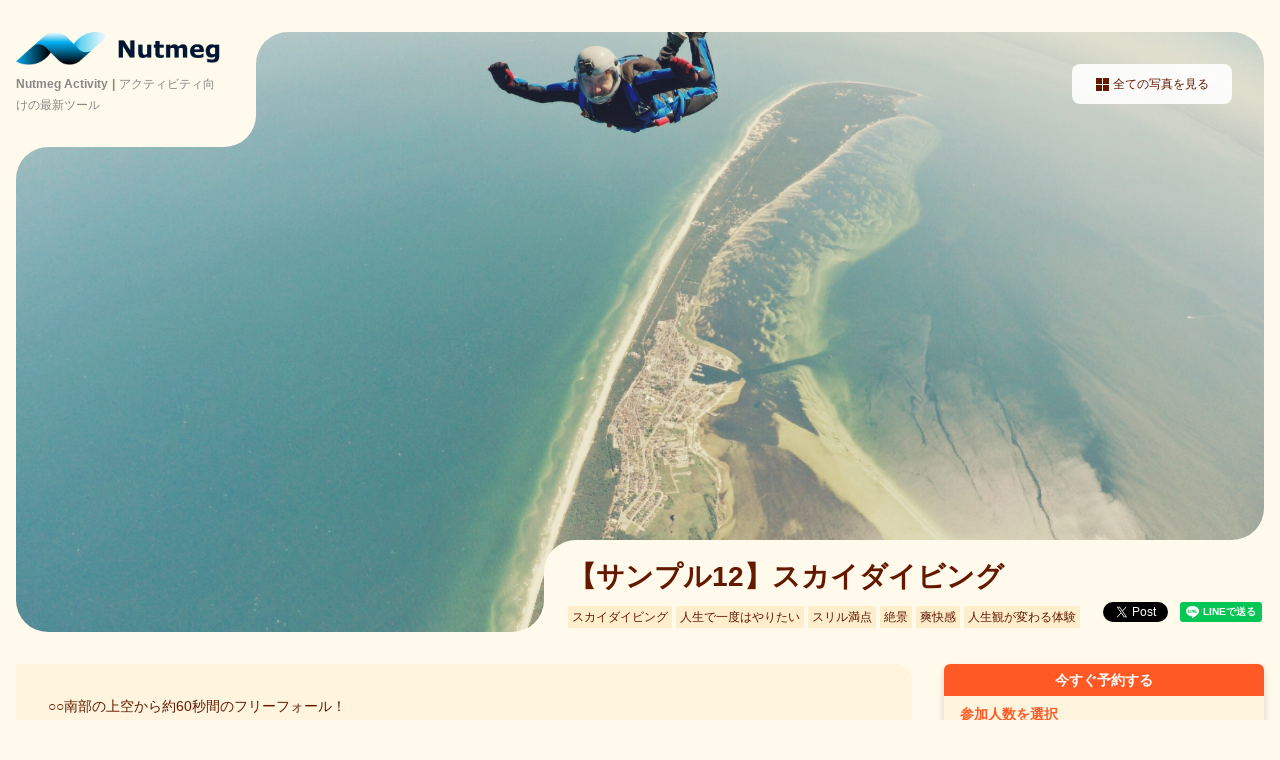

--- FILE ---
content_type: text/html; charset=utf-8
request_url: https://activity.book.stg.ntmg.com/products/f1db1524-d941-5af0-9d5d-f137892580ec?lng=ja-JP
body_size: 56042
content:
<!DOCTYPE html><html><head><meta charSet="utf-8" data-next-head=""/><link rel="manifest" href="/manifest.json" data-next-head=""/><meta name="viewport" content="width=device-width, initial-scale=1.0, maximum-scale=1.0, user-scalable=no" data-next-head=""/><script data-next-head="">
  window.dataLayer = window.dataLayer || [];
  function gtag(){dataLayer.push(arguments);}
  gtag('js', new Date());</script><script data-next-head="">(function(w,d,s,l,i){w[l]=w[l]||[];w[l].push({'gtm.start':
            new Date().getTime(),event:'gtm.js'});var f=d.getElementsByTagName(s)[0],
            j=d.createElement(s),dl=l!='dataLayer'?'&l='+l:'';j.async=true;j.src=
            'https://www.googletagmanager.com/gtm.js?id='+i+dl;f.parentNode.insertBefore(j,f);
            })(window,document,'script','dataLayer','GTM-MZP4GKD');</script><script data-next-head="">
              function gtmEvent(e){dataLayer.push(e);}
              </script><meta property="og:url" content="https://activity.book.stg.ntmg.com/products/f1db1524-d941-5af0-9d5d-f137892580ec?lng=ja-JP" data-next-head=""/><meta property="og:type" content="article" data-next-head=""/><meta name="twitter:card" content="summary_large_image" data-next-head=""/><meta property="og:title" content="【サンプル12】スカイダイビング" data-next-head=""/><meta property="og:description" content="○○南部の上空から約60秒間のフリーフォール！


息を呑むような海岸沿いの景色があなたの目の前に！
〇〇には複数のスカイダイビングツアーがありますが、海が見られるロケーションのツアーはこれだけ！大興奮間違いなしです！
" data-next-head=""/><meta property="og:site_name" content="アクティビティ向けの最新ツール Nutmeg Activity" data-next-head=""/><meta property="og:image" content="https://ntmg-media.s3.us-west-1.amazonaws.com/4db90a0f-9b2b-583d-ae04-85fbfcef83f0/tut/kamil-pietrzak-IBMtJlic9kM-unsplash.jpg" data-next-head=""/><meta name="nutmeg:operating_days_of_week" content="開催曜日:日, 月, 火, 水, 木, 金, 土" data-next-head=""/><meta name="nutmeg:lowest_price_gross" content="25,000円" data-next-head=""/><meta name="description" content="○○南部の上空から約60秒間のフリーフォール！


息を呑むような海岸沿いの景色があなたの目の前に！
〇〇には複数のスカイダイビングツアーがありますが、海が見られるロケーションのツアーはこれだけ！大興奮間違いなしです！
" data-next-head=""/><meta name="twitter:site" content="@ntmgjp" data-next-head=""/><link rel="canonical" href="https://activity.book.stg.ntmg.com/products/f1db1524-d941-5af0-9d5d-f137892580ec?lng=ja-JP" data-next-head=""/><link rel="shortcut icon" href="https://ntmg-media.s3.us-west-1.amazonaws.com/logos/supplier/4db90a0f-9b2b-583d-ae04-85fbfcef83f0/favicon.ico" data-next-head=""/><link rel="apple-touch-icon" href="https://ntmg-media.s3.us-west-1.amazonaws.com/logos/supplier/4db90a0f-9b2b-583d-ae04-85fbfcef83f0/favicon.ico" data-next-head=""/><title data-next-head="">【サンプル12】スカイダイビング | アクティビティ向けの最新ツール</title><link rel="stylesheet" href="https://fonts.googleapis.com/css?family=Roboto:300,400,500,700&amp;display=swap"/><meta property="og:locale"/><meta name="robots" content="noindex"/><meta name="emotion-insertion-point" content=""/><style data-emotion="mui-style 13sljp9">.mui-style-13sljp9{display:-webkit-inline-box;display:-webkit-inline-flex;display:-ms-inline-flexbox;display:inline-flex;-webkit-flex-direction:column;-ms-flex-direction:column;flex-direction:column;position:relative;min-width:0;padding:0;margin:0;border:0;vertical-align:top;}</style><link rel="preload" href="https://assets.ntmg.com/_next/static/css/4ae01f7ef84d361e.css" as="style"/><link rel="stylesheet" href="https://assets.ntmg.com/_next/static/css/4ae01f7ef84d361e.css" data-n-g=""/><link rel="preload" href="https://assets.ntmg.com/_next/static/css/f6794e3f85cd5fc7.css" as="style"/><link rel="stylesheet" href="https://assets.ntmg.com/_next/static/css/f6794e3f85cd5fc7.css" data-n-p=""/><link rel="preload" href="https://assets.ntmg.com/_next/static/css/a3a91658bd9986ca.css" as="style"/><link rel="stylesheet" href="https://assets.ntmg.com/_next/static/css/a3a91658bd9986ca.css" data-n-p=""/><link rel="preload" href="https://assets.ntmg.com/_next/static/css/6c2ba6948d88f3eb.css" as="style"/><link rel="stylesheet" href="https://assets.ntmg.com/_next/static/css/6c2ba6948d88f3eb.css" data-n-p=""/><link rel="preload" href="https://assets.ntmg.com/_next/static/css/549954a187f4d85b.css" as="style"/><link rel="stylesheet" href="https://assets.ntmg.com/_next/static/css/549954a187f4d85b.css" data-n-p=""/><link rel="preload" href="https://assets.ntmg.com/_next/static/css/b044b3221c72dcd1.css" as="style"/><link rel="stylesheet" href="https://assets.ntmg.com/_next/static/css/b044b3221c72dcd1.css"/><link rel="preload" href="https://assets.ntmg.com/_next/static/css/fe6d3e6cc52aaf62.css" as="style"/><link rel="stylesheet" href="https://assets.ntmg.com/_next/static/css/fe6d3e6cc52aaf62.css"/><link rel="preload" href="https://assets.ntmg.com/_next/static/css/b0406b65d585a118.css" as="style"/><link rel="stylesheet" href="https://assets.ntmg.com/_next/static/css/b0406b65d585a118.css"/><link rel="preload" href="https://assets.ntmg.com/_next/static/css/3cd921e0d580a6ad.css" as="style"/><link rel="stylesheet" href="https://assets.ntmg.com/_next/static/css/3cd921e0d580a6ad.css"/><link rel="preload" href="https://assets.ntmg.com/_next/static/css/86667cd95a3d4a38.css" as="style"/><link rel="stylesheet" href="https://assets.ntmg.com/_next/static/css/86667cd95a3d4a38.css"/><link rel="preload" href="https://assets.ntmg.com/_next/static/css/1d2893aea3270e84.css" as="style"/><link rel="stylesheet" href="https://assets.ntmg.com/_next/static/css/1d2893aea3270e84.css"/><noscript data-n-css=""></noscript><script defer="" nomodule="" src="https://assets.ntmg.com/_next/static/chunks/polyfills-42372ed130431b0a.js"></script><script defer="" src="https://assets.ntmg.com/_next/static/chunks/8176-5e44fc280743ec2e.js"></script><script defer="" src="https://assets.ntmg.com/_next/static/chunks/7261-e742670ec5af1e71.js"></script><script defer="" src="https://assets.ntmg.com/_next/static/chunks/7573-65c1dedda308f063.js"></script><script defer="" src="https://assets.ntmg.com/_next/static/chunks/1392-100cb550eb2cc71e.js"></script><script defer="" src="https://assets.ntmg.com/_next/static/chunks/5889-fa91bb79aa5025a0.js"></script><script defer="" src="https://assets.ntmg.com/_next/static/chunks/9524-2a6f1adfffc4f652.js"></script><script defer="" src="https://assets.ntmg.com/_next/static/chunks/2311-0adf055c433cd038.js"></script><script defer="" src="https://assets.ntmg.com/_next/static/chunks/5151-e408dba16a92c5b5.js"></script><script defer="" src="https://assets.ntmg.com/_next/static/chunks/2172-8b5df91ce97dd5c5.js"></script><script defer="" src="https://assets.ntmg.com/_next/static/chunks/2801.36802dd9332eb715.js"></script><script defer="" src="https://assets.ntmg.com/_next/static/chunks/8178-b3048c745a2a4bf3.js"></script><script defer="" src="https://assets.ntmg.com/_next/static/chunks/7014-9cf917240bd7cb9c.js"></script><script defer="" src="https://assets.ntmg.com/_next/static/chunks/3270-090a2104e3b51d43.js"></script><script defer="" src="https://assets.ntmg.com/_next/static/chunks/1375-325f409bc7fd6221.js"></script><script defer="" src="https://assets.ntmg.com/_next/static/chunks/6383.c980a1469bb0ba2a.js"></script><script defer="" src="https://assets.ntmg.com/_next/static/chunks/8411.08bf8da762d61352.js"></script><script defer="" src="https://assets.ntmg.com/_next/static/chunks/2599.3fa040d5421b40b0.js"></script><script defer="" src="https://assets.ntmg.com/_next/static/chunks/9144.cdfa5d85904e4065.js"></script><script src="https://assets.ntmg.com/_next/static/chunks/webpack-44a89e48f1afb469.js" defer=""></script><script src="https://assets.ntmg.com/_next/static/chunks/framework-a4efd96ed5dfa8e0.js" defer=""></script><script src="https://assets.ntmg.com/_next/static/chunks/main-6e78c61b3fd429e0.js" defer=""></script><script src="https://assets.ntmg.com/_next/static/chunks/pages/_app-75d0f4e94d337b62.js" defer=""></script><script src="https://assets.ntmg.com/_next/static/chunks/e098907b-9cbb0ffe3408fbba.js" defer=""></script><script src="https://assets.ntmg.com/_next/static/chunks/7e42aecb-28e809b9f471b263.js" defer=""></script><script src="https://assets.ntmg.com/_next/static/chunks/9683b92d-677688333e4f42c7.js" defer=""></script><script src="https://assets.ntmg.com/_next/static/chunks/3935-4334d92d827e0db5.js" defer=""></script><script src="https://assets.ntmg.com/_next/static/chunks/9272-225c59a98ecbd08b.js" defer=""></script><script src="https://assets.ntmg.com/_next/static/chunks/8230-879253c3c9b5a090.js" defer=""></script><script src="https://assets.ntmg.com/_next/static/chunks/5355-b6f1354e810a1a22.js" defer=""></script><script src="https://assets.ntmg.com/_next/static/chunks/8247-88f7d883368e6aef.js" defer=""></script><script src="https://assets.ntmg.com/_next/static/chunks/4587-528badb9385a55d7.js" defer=""></script><script src="https://assets.ntmg.com/_next/static/chunks/3231-ecd959c82746f299.js" defer=""></script><script src="https://assets.ntmg.com/_next/static/chunks/7363-0dfb9c315d04d899.js" defer=""></script><script src="https://assets.ntmg.com/_next/static/chunks/5937-126d0e46160d4db3.js" defer=""></script><script src="https://assets.ntmg.com/_next/static/chunks/6337-971a6ad474fa4db2.js" defer=""></script><script src="https://assets.ntmg.com/_next/static/chunks/2963-a936839e3fdd9af4.js" defer=""></script><script src="https://assets.ntmg.com/_next/static/chunks/827-e7016c5d4c3213a9.js" defer=""></script><script src="https://assets.ntmg.com/_next/static/chunks/1544-6133b26021270d41.js" defer=""></script><script src="https://assets.ntmg.com/_next/static/chunks/6909-6da576f5fc1f6b9f.js" defer=""></script><script src="https://assets.ntmg.com/_next/static/chunks/8581-033b84f60311586d.js" defer=""></script><script src="https://assets.ntmg.com/_next/static/chunks/6199-3b7def0a1d162df7.js" defer=""></script><script src="https://assets.ntmg.com/_next/static/chunks/1562-6468f2ad3dcde9ff.js" defer=""></script><script src="https://assets.ntmg.com/_next/static/chunks/68-024f9d2b4c81cde5.js" defer=""></script><script src="https://assets.ntmg.com/_next/static/chunks/2001-da1a0e00b9c51331.js" defer=""></script><script src="https://assets.ntmg.com/_next/static/chunks/2657-2fdf10681823d3a6.js" defer=""></script><script src="https://assets.ntmg.com/_next/static/chunks/2322-ec2107707ef67a10.js" defer=""></script><script src="https://assets.ntmg.com/_next/static/chunks/pages/products/%5Bid%5D-c0129dc6e6c7077b.js" defer=""></script><script src="https://assets.ntmg.com/_next/static/zGkF4ZvRtJTlAEV4ZNC6y/_buildManifest.js" defer=""></script><script src="https://assets.ntmg.com/_next/static/zGkF4ZvRtJTlAEV4ZNC6y/_ssgManifest.js" defer=""></script><style id="__jsx-4164006866">.theme-wrapper{--theme-primary-color:#FF5A26;--theme-secondary-color:#FEBF52;--theme-background-color:#fffaeb;--theme-subheader-color:#651800;--theme-header-background-color:#fff;--theme-footer-background-color:#ffefcd;--theme-footer-text-color:#000;--theme-content-section-background-color:#fff5de;--theme-disabled-text-color:#000;--theme-text-color:#651800}#nprogress{--theme-primary-color:#FF5A26;--theme-secondary-color:#FEBF52}body{background:#fffaeb}</style></head><body><div id="__next"><noscript><iframe src="https://www.googletagmanager.com/ns.html?id=GTM-MZP4GKD" height="0" width="0" style="display:none;visibility:hidden"></iframe></noscript><div class="jsx-4164006866 theme-wrapper"><div class="base-wrap"><main class="base-main"><div class="base_color-txt__JK8hh base_color-bg__wEQqb"><div class="ProductDetailsView_header__descSp__L_Zhp"><p>Nutmeg Activity</p><div>アクティビティ向けの最新ツール</div></div><div class="ProductDetailsView_pictures__5siqJ"><div class="base_base-inner__L2oSm ProductDetailsView_pictures__inner__kfa0P"><header class="ProductDetailsView_header__qMWzl base_color-bg__wEQqb"><a class="ProductDetailsView_header__logo__0yPpT" href="/?lng=ja-JP"><img src="https://ntmg-media.s3.us-west-1.amazonaws.com/logos/supplier/4db90a0f-9b2b-583d-ae04-85fbfcef83f0/logo (1).png"/></a><div class="ProductDetailsView_header__desc__OvsBu"><p>Nutmeg Activity</p><div>アクティビティ向けの最新ツール</div></div><svg class="ProductDetailsView_header__ic1__MWYJQ base_color-fill__GtVZc" xmlns="http://www.w3.org/2000/svg" width="32" height="32" viewBox="0 0 32 32"><path d="M0,32V0H32A32,32,0,0,0,0,32Z"></path></svg><svg class="ProductDetailsView_header__ic2__Bv0Of base_color-fill__GtVZc" xmlns="http://www.w3.org/2000/svg" width="32" height="32" viewBox="0 0 32 32"><path d="M0,32V0H32A32,32,0,0,0,0,32Z"></path></svg></header><img class="ProductDetailsView_pictures__pic__6Xhsa" src="https://ntmg-media.s3.us-west-1.amazonaws.com/4db90a0f-9b2b-583d-ae04-85fbfcef83f0/tut/kamil-pietrzak-IBMtJlic9kM-unsplash.jpg" alt="TODO"/><a class="ProductDetailsView_pictures__more___ixWH base_color-txt__JK8hh"><div class="ProductDetailsView_pictures__more__ic__byPwi"><span class="base_color-bg--black__iiPpO"></span><span class="base_color-bg--black__iiPpO"></span><span class="base_color-bg--black__iiPpO"></span><span class="base_color-bg--black__iiPpO"></span></div><p>全ての写真を見る</p></a><div class="ProductDetailsView_pictures__desc__oXSra base_color-bg__wEQqb base-key__text"><h1>【サンプル12】スカイダイビング</h1><div class="ProductDetailsView_product__subheader__xttEF"><div class="ProductDetailsView_pictures__tag__5HkSz"><p class="base_color-txt__JK8hh"><span class="base_color-sub--bg__JQa97"></span><span>スカイダイビング</span></p><p class="base_color-txt__JK8hh"><span class="base_color-sub--bg__JQa97"></span><span>人生で一度はやりたい</span></p><p class="base_color-txt__JK8hh"><span class="base_color-sub--bg__JQa97"></span><span>スリル満点</span></p><p class="base_color-txt__JK8hh"><span class="base_color-sub--bg__JQa97"></span><span>絶景</span></p><p class="base_color-txt__JK8hh"><span class="base_color-sub--bg__JQa97"></span><span>爽快感</span></p><p class="base_color-txt__JK8hh"><span class="base_color-sub--bg__JQa97"></span><span>人生観が変わる体験</span></p></div><div class="ProductDetailsView_sns__buttons__container__TWuwu"><div class="c-sns"><div><a href="https://twitter.com/intent/tweet?url=https://activity.book.stg.ntmg.com/products/f1db1524-d941-5af0-9d5d-f137892580ec?lng=ja-JP&amp;text=%E3%80%90%E3%82%B5%E3%83%B3%E3%83%97%E3%83%AB12%E3%80%91%E3%82%B9%E3%82%AB%E3%82%A4%E3%83%80%E3%82%A4%E3%83%93%E3%83%B3%E3%82%B0&amp;lang=ja&amp;size=small" class="twitter-share-button" data-show-count="false"><p></p></a></div><div><div class="fb-like" data-href="https://activity.book.stg.ntmg.com/products/f1db1524-d941-5af0-9d5d-f137892580ec?lng=ja-JP" data-width="" data-layout="button_count" data-action="like" data-size="small" data-share="true"></div></div><div><div class="line-it-button" style="display:none" data-lang="ja" data-type="share-a" data-ver="3" data-url="https://activity.book.stg.ntmg.com/products/f1db1524-d941-5af0-9d5d-f137892580ec?lng=ja-JP" data-color="default" data-size="small" data-count="false"></div></div></div></div></div><svg class="ProductDetailsView_pictures__desc__ic1__UdTCh base_color-fill__GtVZc" xmlns="http://www.w3.org/2000/svg" width="32" height="32" viewBox="0 0 32 32"><path d="M0,32V0H32A32,32,0,0,0,0,32Z"></path></svg><svg class="ProductDetailsView_pictures__desc__ic2__JfSbk base_color-fill__GtVZc" xmlns="http://www.w3.org/2000/svg" width="32" height="32" viewBox="0 0 32 32"><path d="M0,32V0H32A32,32,0,0,0,0,32Z"></path></svg></div></div><div class="ProductDetailsView_pictures__all__iCkfC base_color-bg__wEQqb"><a class="ProductDetailsView_pictures__all__close__5mjhz"><span class="base_color-sub--bg__JQa97"></span><div><p><span class="base_color-bg--black__iiPpO"></span><span class="base_color-bg--black__iiPpO"></span></p>閉じる</div></a><div class="ProductDetailsView_pictures__all__photo__K36_a"><ul class="ProductDetailsView_pictures__all__photo__main__46wLB"><li class="ProductDetailsView_is-active___hO2E"><img src="https://ntmg-media.s3.us-west-1.amazonaws.com/4db90a0f-9b2b-583d-ae04-85fbfcef83f0/tut/kamil-pietrzak-IBMtJlic9kM-unsplash.jpg" alt="TODO"/></li><li class=""><img src="https://ntmg-media.s3.us-west-1.amazonaws.com/4db90a0f-9b2b-583d-ae04-85fbfcef83f0/tut/kamil-pietrzak-AlA8S9tALAs-unsplash.jpg" alt="TODO"/></li><li class=""><img src="https://ntmg-media.s3.us-west-1.amazonaws.com/4db90a0f-9b2b-583d-ae04-85fbfcef83f0/tut/kamil-pietrzak-OSfCunpfKsE-unsplash.jpg" alt="TODO"/></li></ul><a class="ProductDetailsView_pictures__all__photo__btn__S0kKG ProductDetailsView_prev__pVyxI"><span class="base_color-sub--bg__JQa97"></span><span class="base_color-bor--black__MtHGy"></span></a><a class="ProductDetailsView_pictures__all__photo__btn__S0kKG ProductDetailsView_next__h23ZT"><span class="base_color-sub--bg__JQa97"></span><span class="base_color-bor--black__MtHGy"></span></a></div><div class="ProductDetailsView_pictures__all__thumbs__bUtz8"><ul class="ProductDetailsView_pictures__all__thumbs__main__dxVQH" style="overflow-x:auto"><li class="ProductDetailsView_is-active___hO2E" style="transform:translateX(-0px)"><img src="https://ntmg-media.s3.us-west-1.amazonaws.com/4db90a0f-9b2b-583d-ae04-85fbfcef83f0/tut/kamil-pietrzak-IBMtJlic9kM-unsplash.jpg" alt="TODO"/></li><li class="" style="transform:translateX(-0px)"><img src="https://ntmg-media.s3.us-west-1.amazonaws.com/4db90a0f-9b2b-583d-ae04-85fbfcef83f0/tut/kamil-pietrzak-AlA8S9tALAs-unsplash.jpg" alt="TODO"/></li><li class="" style="transform:translateX(-0px)"><img src="https://ntmg-media.s3.us-west-1.amazonaws.com/4db90a0f-9b2b-583d-ae04-85fbfcef83f0/tut/kamil-pietrzak-OSfCunpfKsE-unsplash.jpg" alt="TODO"/></li></ul></div></div></div><main class="base_base-main__gThNy"><div class="base_base-inner__L2oSm base_base-column__HP_Nn"><div class="base_base-column__main__i0t_Y"><section class="base_base-column__main__section___7ZS9"><span class="base_base-column__main__section__bg__r8fja base_color-content-background__hQBEk"></span><div class="ProductDetailsView_introduction__desc__gZQ5m newline"><p>○○南部の上空から約60秒間のフリーフォール！<!-- -->
<!-- -->
<!-- -->
<!-- -->息を呑むような海岸沿いの景色があなたの目の前に！<!-- -->
<!-- -->〇〇には複数のスカイダイビングツアーがありますが、海が見られるロケーションのツアーはこれだけ！大興奮間違いなしです！<!-- -->
</p></div><div class="base-marginTop-32"><label class="ProductDetailsView_overview__content__item__select__Zs51p"><span class="base_color-bg__wEQqb"></span><select name="priceSchedule"><option value="0" selected="">2021-04-01 ~ 2026-03-31 - 毎日</option></select></label></div><div class="ProductDetailsView_introduction__8zzBw"><ul class="ProductDetailsView_introduction__price__op0n6"><li><p>大人子供共通 (12-60歳)</p><p>25,000円</p></li></ul><ul class="ProductDetailsView_introduction__info__W6cvm"><li><p>開催曜日</p><p>日,月,火,水,木,金,土</p></li><li><p>所要時間</p><p>3時間</p></li></ul></div></section><section class="base_base-column__main__section___7ZS9 ProductDetailsView_highlight__5DAdS"><span class="base_base-column__main__section__bg__r8fja base_color-content-background__hQBEk"></span><div class="base_base-column__ttl__sK_x1"><h2><p class="base-key__text">ハイライト</p><span class="base_base-column__ttl__bg__4Hg1y base_color-content-background__hQBEk"></span></h2><svg class="base_color-sub--fill__YWXy8" xmlns="http://www.w3.org/2000/svg" width="32" height="32" viewBox="0 0 32 32"><rect width="32" height="32" fill="none"></rect><path d="M1.88,18.82h9.41v9.42a1.88,1.88,0,0,1-1.88,1.88H1.88A1.88,1.88,0,0,1,0,28.24V20.71A1.89,1.89,0,0,1,1.88,18.82Z"></path><path d="M13.18,11.29h3.76a1.89,1.89,0,0,1,1.88,1.89v3.76a1.88,1.88,0,0,1-1.88,1.88H11.29V13.18A1.89,1.89,0,0,1,13.18,11.29Z"></path><path d="M11.29,16.94v1.88H9.41A1.88,1.88,0,0,0,11.29,16.94Z"></path><path d="M11.29,20.71V18.82h1.89A1.89,1.89,0,0,0,11.29,20.71Z"></path><path d="M20.71,9.41h9.41A1.88,1.88,0,0,1,32,11.29v7.53a1.89,1.89,0,0,1-1.88,1.89H22.59a1.89,1.89,0,0,1-1.88-1.89V9.41Z"></path><path d="M15.06,1.88h3.76a1.89,1.89,0,0,1,1.89,1.88V9.41H15.06a1.88,1.88,0,0,1-1.88-1.88V3.76A1.88,1.88,0,0,1,15.06,1.88Z"></path><path d="M22.59,9.41H20.71V7.53A1.88,1.88,0,0,0,22.59,9.41Z"></path><path d="M18.82,9.41h1.89v1.88A1.89,1.89,0,0,0,18.82,9.41Z"></path></svg></div><ul class="ProductDetailsView_highlight__list__Co6rp"><li class="ProductDetailsView_highlight__list__item__jLJce"><div class="ProductDetailsView_highlight__list__item__point___thEe base_color-txt--white__MKWox"><p class="base_color-sub--bg__JQa97">POINT</p><p class="base_color-sub--bg__JQa97">1</p></div><p class="ProductDetailsView_highlight__list__item__desc__OhRwK">人生で一度は経験してみたいスカイダイビング！</p></li><li class="ProductDetailsView_highlight__list__item__jLJce"><div class="ProductDetailsView_highlight__list__item__point___thEe base_color-txt--white__MKWox"><p class="base_color-sub--bg__JQa97">POINT</p><p class="base_color-sub--bg__JQa97">2</p></div><p class="ProductDetailsView_highlight__list__item__desc__OhRwK">人生観が変わるかも！？</p></li><li class="ProductDetailsView_highlight__list__item__jLJce"><div class="ProductDetailsView_highlight__list__item__point___thEe base_color-txt--white__MKWox"><p class="base_color-sub--bg__JQa97">POINT</p><p class="base_color-sub--bg__JQa97">3</p></div><p class="ProductDetailsView_highlight__list__item__desc__OhRwK">空からの景色は絶景♪</p></li></ul></section><section class="base_base-column__main__section___7ZS9 ProductDetailsView_overview__qHEDK"><span class="base_base-column__main__section__bg__r8fja base_color-content-background__hQBEk"></span><div class="base_base-column__ttl__sK_x1"><h2><p class="base-key__text">概要</p><span class="base_base-column__ttl__bg__4Hg1y base_color-content-background__hQBEk"></span></h2><svg class="base_color-sub--fill__YWXy8" xmlns="http://www.w3.org/2000/svg" width="32" height="32" viewBox="0 0 32 32"><rect width="32" height="32" fill="none"></rect><path d="M1.88,18.82h9.41v9.42a1.88,1.88,0,0,1-1.88,1.88H1.88A1.88,1.88,0,0,1,0,28.24V20.71A1.89,1.89,0,0,1,1.88,18.82Z"></path><path d="M13.18,11.29h3.76a1.89,1.89,0,0,1,1.88,1.89v3.76a1.88,1.88,0,0,1-1.88,1.88H11.29V13.18A1.89,1.89,0,0,1,13.18,11.29Z"></path><path d="M11.29,16.94v1.88H9.41A1.88,1.88,0,0,0,11.29,16.94Z"></path><path d="M11.29,20.71V18.82h1.89A1.89,1.89,0,0,0,11.29,20.71Z"></path><path d="M20.71,9.41h9.41A1.88,1.88,0,0,1,32,11.29v7.53a1.89,1.89,0,0,1-1.88,1.89H22.59a1.89,1.89,0,0,1-1.88-1.89V9.41Z"></path><path d="M15.06,1.88h3.76a1.89,1.89,0,0,1,1.89,1.88V9.41H15.06a1.88,1.88,0,0,1-1.88-1.88V3.76A1.88,1.88,0,0,1,15.06,1.88Z"></path><path d="M22.59,9.41H20.71V7.53A1.88,1.88,0,0,0,22.59,9.41Z"></path><path d="M18.82,9.41h1.89v1.88A1.89,1.89,0,0,0,18.82,9.41Z"></path></svg></div><ul class="ProductDetailsView_overview__tab__HKxBz"><li class="ProductDetailsView_is-active___hO2E"><a class="base_color-main--txt__YhfyK">スケジュール</a><span class="base_color-main--bg__Xg_fJ"></span></li></ul><ul class="ProductDetailsView_overview__content___S_dF"><li class="ProductDetailsView_overview__content__item__8GIhl ProductDetailsView_is-active___hO2E"><label class="ProductDetailsView_overview__content__item__select__Zs51p"><span class="base_color-bg__wEQqb"></span><select name="startTime"><option value="9:00" selected="">9:00</option><option value="10:00">10:00</option><option value="11:00">11:00</option></select></label><div class="ProductDetailsView_overview__content__item__scheds__j2Pwt"><div class="ProductDetailsView_overview__content__item__scheds__item__zr_Sx"><p class="ProductDetailsView_overview__content__item__scheds__item__time__FdJFd">9:00</p><div class="ProductDetailsView_overview__content__item__scheds__item__point__ANkNq"><p class="base_color-sub--bg__JQa97"></p><p class="base_color-sub--bg__JQa97"></p></div><div class="ProductDetailsView_overview__content__item__scheds__item__info__BXb3m"><p class="ProductDetailsView_overview__content__item__scheds__item__info__ttl__ZqA8I">スカイダイブ○○集合</p><p class="ProductDetailsView_overview__content__item__scheds__item__info__desc__rjXzx newline"></p></div></div><div class="ProductDetailsView_overview__content__item__scheds__item__zr_Sx"><p class="ProductDetailsView_overview__content__item__scheds__item__time__FdJFd"></p><div class="ProductDetailsView_overview__content__item__scheds__item__point__ANkNq"><p class="base_color-sub--bg__JQa97"></p><p class="base_color-sub--bg__JQa97"></p></div><div class="ProductDetailsView_overview__content__item__scheds__item__info__BXb3m"><p class="ProductDetailsView_overview__content__item__scheds__item__info__ttl__ZqA8I">インストラクターによる説明</p><p class="ProductDetailsView_overview__content__item__scheds__item__info__desc__rjXzx newline">空中での姿勢や着地姿勢など、経験豊富なインストラクターからの講習を受けます。約15分の講習終了後、いよいよ飛行機に乗り込んで離陸です！</p></div></div><div class="ProductDetailsView_overview__content__item__scheds__item__zr_Sx"><p class="ProductDetailsView_overview__content__item__scheds__item__time__FdJFd"></p><div class="ProductDetailsView_overview__content__item__scheds__item__point__ANkNq"><p class="base_color-sub--bg__JQa97"></p><p class="base_color-sub--bg__JQa97"></p></div><div class="ProductDetailsView_overview__content__item__scheds__item__info__BXb3m"><p class="ProductDetailsView_overview__content__item__scheds__item__info__ttl__ZqA8I">スカイダイビング</p><p class="ProductDetailsView_overview__content__item__scheds__item__info__desc__rjXzx newline">インストラクターとともに、約4,572m上空から大空めがけてジャンプ！約60秒間のフリーフォールの後はパラシュートを開き、約4分の空中遊泳を体験できます。</p></div></div><div class="ProductDetailsView_overview__content__item__scheds__item__zr_Sx"><p class="ProductDetailsView_overview__content__item__scheds__item__time__FdJFd"></p><div class="ProductDetailsView_overview__content__item__scheds__item__point__ANkNq"><p class="base_color-sub--bg__JQa97"></p><p class="base_color-sub--bg__JQa97"></p></div><div class="ProductDetailsView_overview__content__item__scheds__item__info__BXb3m"><p class="ProductDetailsView_overview__content__item__scheds__item__info__ttl__ZqA8I">着地</p><p class="ProductDetailsView_overview__content__item__scheds__item__info__desc__rjXzx newline">インストラクターが一緒なので、着地もスムーズで安心です。大空を舞った余韻をお楽しみください☆</p></div></div><div class="ProductDetailsView_overview__content__item__scheds__item__zr_Sx"><p class="ProductDetailsView_overview__content__item__scheds__item__time__FdJFd"></p><div class="ProductDetailsView_overview__content__item__scheds__item__point__ANkNq"><p class="base_color-sub--bg__JQa97"></p><p class="base_color-sub--bg__JQa97"></p></div><div class="ProductDetailsView_overview__content__item__scheds__item__info__BXb3m"><p class="ProductDetailsView_overview__content__item__scheds__item__info__ttl__ZqA8I">終了後、現地解散</p><p class="ProductDetailsView_overview__content__item__scheds__item__info__desc__rjXzx newline"></p></div></div></div></li></ul></section><section class="base_base-column__main__section___7ZS9 ProductDetailsView_option__FdXBz"><span class="base_base-column__main__section__bg__r8fja base_color-content-background__hQBEk"></span><div class="base_base-column__ttl__sK_x1"><h2><p class="base-key__text">追加オプション・送迎</p><span class="base_base-column__ttl__bg__4Hg1y base_color-content-background__hQBEk"></span></h2><svg class="base_color-sub--fill__YWXy8" xmlns="http://www.w3.org/2000/svg" width="32" height="32" viewBox="0 0 32 32"><rect width="32" height="32" fill="none"></rect><path d="M1.88,18.82h9.41v9.42a1.88,1.88,0,0,1-1.88,1.88H1.88A1.88,1.88,0,0,1,0,28.24V20.71A1.89,1.89,0,0,1,1.88,18.82Z"></path><path d="M13.18,11.29h3.76a1.89,1.89,0,0,1,1.88,1.89v3.76a1.88,1.88,0,0,1-1.88,1.88H11.29V13.18A1.89,1.89,0,0,1,13.18,11.29Z"></path><path d="M11.29,16.94v1.88H9.41A1.88,1.88,0,0,0,11.29,16.94Z"></path><path d="M11.29,20.71V18.82h1.89A1.89,1.89,0,0,0,11.29,20.71Z"></path><path d="M20.71,9.41h9.41A1.88,1.88,0,0,1,32,11.29v7.53a1.89,1.89,0,0,1-1.88,1.89H22.59a1.89,1.89,0,0,1-1.88-1.89V9.41Z"></path><path d="M15.06,1.88h3.76a1.89,1.89,0,0,1,1.89,1.88V9.41H15.06a1.88,1.88,0,0,1-1.88-1.88V3.76A1.88,1.88,0,0,1,15.06,1.88Z"></path><path d="M22.59,9.41H20.71V7.53A1.88,1.88,0,0,0,22.59,9.41Z"></path><path d="M18.82,9.41h1.89v1.88A1.89,1.89,0,0,0,18.82,9.41Z"></path></svg></div><div class="ProductDetailsView_option__list__GCXA3"><div class="ProductDetailsView_option__list__item__yR3xD"><div class="ProductDetailsView_option__list__item__ttl___iI28"><p class="ProductDetailsView_option__list__item__ttl__txt__FjxyJ"><span class="base_color-sub--bg__JQa97"></span>追加オプション</p></div><ul class="ProductDetailsView_option__list__item__content___yJAj"><li><div class="ProductDetailsView_option__list__item__content__left__yagdq"><p class="ProductDetailsView_option__list__item__content__ttl__4TzHE">写真撮影サービス</p><p class="ProductDetailsView_option__list__item__content__desc__zIbB0 newline">空中での様子を取った写真データをお渡しします</p></div><div class="ProductDetailsView_option__list__item__content__price__ocNIJ"><p>【料金】</p><div><p><span>予約毎</span>1,500円</p></div></div></li></ul></div></div></section><section class="base_base-column__main__section___7ZS9 ProductDetailsView_information__zWi57"><span class="base_base-column__main__section__bg__r8fja base_color-content-background__hQBEk"></span><div class="base_base-column__ttl__sK_x1"><h2><p class="base-key__text">プラン情報</p><span class="base_base-column__ttl__bg__4Hg1y base_color-content-background__hQBEk"></span></h2><svg class="base_color-sub--fill__YWXy8" xmlns="http://www.w3.org/2000/svg" width="32" height="32" viewBox="0 0 32 32"><rect width="32" height="32" fill="none"></rect><path d="M1.88,18.82h9.41v9.42a1.88,1.88,0,0,1-1.88,1.88H1.88A1.88,1.88,0,0,1,0,28.24V20.71A1.89,1.89,0,0,1,1.88,18.82Z"></path><path d="M13.18,11.29h3.76a1.89,1.89,0,0,1,1.88,1.89v3.76a1.88,1.88,0,0,1-1.88,1.88H11.29V13.18A1.89,1.89,0,0,1,13.18,11.29Z"></path><path d="M11.29,16.94v1.88H9.41A1.88,1.88,0,0,0,11.29,16.94Z"></path><path d="M11.29,20.71V18.82h1.89A1.89,1.89,0,0,0,11.29,20.71Z"></path><path d="M20.71,9.41h9.41A1.88,1.88,0,0,1,32,11.29v7.53a1.89,1.89,0,0,1-1.88,1.89H22.59a1.89,1.89,0,0,1-1.88-1.89V9.41Z"></path><path d="M15.06,1.88h3.76a1.89,1.89,0,0,1,1.89,1.88V9.41H15.06a1.88,1.88,0,0,1-1.88-1.88V3.76A1.88,1.88,0,0,1,15.06,1.88Z"></path><path d="M22.59,9.41H20.71V7.53A1.88,1.88,0,0,0,22.59,9.41Z"></path><path d="M18.82,9.41h1.89v1.88A1.89,1.89,0,0,0,18.82,9.41Z"></path></svg></div><div class="ProductDetailsView_information__content___PIRE"><ul class="ProductDetailsView_information__content__list__0UQ6A"><li class="ProductDetailsView_information__content__list__item__yLM36"><p class="ProductDetailsView_information__content__list__item__ttl__6BqgT">含まれるもの</p><ul class="ProductDetailsView_information__content__list__item__body__egbaA"><li>インストラクター</li><li>パラシュート協会登録料</li><li>燃油料</li></ul></li><li class="ProductDetailsView_information__content__list__item__yLM36"><p class="ProductDetailsView_information__content__list__item__ttl__6BqgT">含まれないもの</p><ul class="ProductDetailsView_information__content__list__item__body__egbaA"><li>食事</li><li>飲み物</li></ul></li><li class="ProductDetailsView_information__content__list__item__yLM36"><p class="ProductDetailsView_information__content__list__item__ttl__6BqgT">必要事項</p><ul class="ProductDetailsView_information__content__list__item__body__egbaA"><li>12歳以上のお子様が参加できます。</li><li>18歳未満のお客様の参加には親または保護者（後見人）の同意が必要です。</li><li>参加者は参加時にツアー催行会社の免責同意書へのサインが必要です。</li></ul></li><li class="ProductDetailsView_information__content__list__item__yLM36"><p class="ProductDetailsView_information__content__list__item__ttl__6BqgT">制限事項</p><ul class="ProductDetailsView_information__content__list__item__body__egbaA"><li>スキューバダイビングを12時間以内（1本の場合）、24時間以内（2本の場合）にされた方はご遠慮ください。</li><li>95kg以上の方は安全上の理由により現地払いで追加料金が発生します。また、参加当日に安全担当者の査定を受ける必要があります。</li><li>ご参加前8時間以内の飲酒はご遠慮ください。</li></ul></li><li class="ProductDetailsView_information__content__list__item__yLM36"><p class="ProductDetailsView_information__content__list__item__ttl__6BqgT">持ち物・服装</p><ul class="ProductDetailsView_information__content__list__item__body__egbaA"><li>耳に何らかの不安や病気を抱えている方は、医師の診断書をお持ちください。診断書がなく、現地にて耳の問題が発覚した際は、スカイダイビングにご参加いただけない場合もございます。ご了承ください。</li><li>動きやすい服装</li><li>つま先が保護された靴（ハイキングブーツやサンダル不可）</li></ul></li><li class="ProductDetailsView_information__content__list__item__yLM36"><p class="ProductDetailsView_information__content__list__item__ttl__6BqgT">その他情報</p><ul class="ProductDetailsView_information__content__list__item__body__egbaA"><li>安全に催行するため、気候により長い待ち時間が発生する場合がございます。また、天候などの事情により万が一催行出来なかった場合、日を改めての催行となります。</li></ul></li><li class="ProductDetailsView_information__content__list__item__yLM36"><p class="ProductDetailsView_information__content__list__item__ttl__6BqgT">最少催行人数</p><ul class="ProductDetailsView_information__content__list__item__body__egbaA"><li>2</li></ul></li><li class="ProductDetailsView_information__content__list__item__yLM36"><p class="ProductDetailsView_information__content__list__item__ttl__6BqgT">キャンセルポリシー</p><div class="CancellationPolicyTimeline_page-productsRegist__timeline__W3Cy6"><div class="CancellationPolicyTimeline_page-productsRegist__timeline__item__2MIlg"><div class="CancellationPolicyTimeline_page-productsRegist__timeline__item__txt__BOHSO"><p class="CancellationPolicyTimeline_blue__WpSJp">0%</p><p>2日前 17:00 まで</p></div><p class="CancellationPolicyTimeline_page-productsRegist__timeline__item__arrow__tJLae"></p></div><div class="CancellationPolicyTimeline_page-productsRegist__timeline__item__2MIlg"><div class="CancellationPolicyTimeline_page-productsRegist__timeline__item__txt__BOHSO"><p class="CancellationPolicyTimeline_blue__WpSJp">50%</p><p>1日前 17:00 まで</p></div><p class="CancellationPolicyTimeline_page-productsRegist__timeline__item__arrow__tJLae"></p></div><div class="CancellationPolicyTimeline_page-productsRegist__timeline__item__2MIlg"><div class="CancellationPolicyTimeline_page-productsRegist__timeline__item__txt__BOHSO"><p>1日前 17:00以降</p><p class="CancellationPolicyTimeline_charcoal__n68ie">100%</p></div><p class="CancellationPolicyTimeline_page-productsRegist__timeline__item__arrow__tJLae"></p></div><p class="CancellationPolicyTimeline_page-productsRegist__timeline__last__cn2Ok">参加日</p></div></li></ul></div></section></div><div class="base_base-column__calendar___ii3_ scroll-target-section" id="booking-calendar"><span class="base_color-content-background__hQBEk"></span><div class="overrides_widget-calendar__eu9fN"><p class="widget-calendar__headline">今すぐ予約する</p><div class="widget-calendar__main"><form novalidate=""><div class="widget-calendar__block"><p class="widget-calendar__title">参加人数を選択</p><ul class="widget-calendar__number"><li><label class="widget-calendar-pax-select"><p class="widget-calendar-selectTitle">大人子供共通 (12-60歳)</p><p class="widget-calendar-select__num">0</p><select class="widget-calendar-select__item"><option value="0">0</option><option value="1">1</option><option value="2">2</option><option value="3">3</option><option value="4">4</option><option value="5">5</option><option value="6">6</option><option value="7">7</option><option value="8">8</option><option value="9">9</option><option value="10">10</option><option value="11">11</option></select></label></li></ul></div><div class="widget-calendar__block"><p class="widget-calendar__title">日付と時間を指定</p><div class="MuiFormControl-root mui-style-13sljp9"><div class="widget-calendar__month"><div class="widget-calendar__month__nav"><button type="button" class="widget-calendar__month__nav__prev" disabled=""></button><p class="widget-calendar__month__nav__title">2026年1月</p><button type="button" class="widget-calendar__month__nav__next"></button></div><div class="widget-calendar__month__title"><p>日</p><p>月</p><p>火</p><p>水</p><p>木</p><p>金</p><p>土</p></div><div class="widget-calendar__month__week"><label class="blank"></label><label class="blank"></label><label class="blank"></label><label class="blank"></label><label class="disabled"><p>1</p></label><label class="disabled"><p>2</p></label><label class="disabled"><p>3</p></label></div><div class="widget-calendar__month__week"><label class="disabled"><p>4</p></label><label class="disabled"><p>5</p></label><label class="disabled"><p>6</p></label><label class="disabled"><p>7</p></label><label class="disabled"><p>8</p></label><label class="disabled"><p>9</p></label><label class="disabled"><p>10</p></label></div><div class="widget-calendar__month__week"><label class="disabled"><p>11</p></label><label class="disabled"><p>12</p></label><label class="disabled"><p>13</p></label><label class="disabled"><p>14</p></label><label class="disabled"><p>15</p></label><label class="disabled"><p>16</p></label><label class="disabled"><p>17</p></label></div><div class="widget-calendar__month__week"><label class="disabled"><p>18</p></label><label class="disabled"><p>19</p></label><label class="disabled"><p>20</p></label><label class="disabled"><p>21</p></label><label class="disabled"><p>22</p></label><label class="disabled"><p>23</p></label><label class="disabled"><p>24</p></label></div><div class="widget-calendar__month__week"><label class="disabled"><p>25</p></label><label class="disabled"><p>26</p></label><label class="disabled"><p>27</p></label><label class="disabled"><p>28</p></label><label class="disabled"><p>29</p></label><label class="disabled"><p>30</p></label><label class="disabled"><p>31</p></label></div><div class="widget-calendar__month__week"></div></div></div></div><div class="widget-calendar__comment"><div class="widget-calendar__comment__item"><p class="widget-calendar__comment__item__color blue"></p><p class="widget-calendar__comment__item__name"> : 即時予約</p><p class="widget-calendar__comment__item__ic">?</p><p class="widget-calendar__comment__item__info last">即時予約は申し込みと同時に予約が確定します</p></div><div class="widget-calendar__comment__item"><p class="widget-calendar__comment__item__color yellow"></p><p class="widget-calendar__comment__item__name"> : リクエスト予約</p><p class="widget-calendar__comment__item__ic">?</p><p class="widget-calendar__comment__item__info first">リクエスト予約は催行会社の空き確認と予約確定が必要です</p></div><div class="widget-calendar__comment__item"></div></div><div class="widget-calendar__time"><p class="widget-calendar-selectTitle">時間</p><label class="widget-calendar-select"><select name="productInstanceId" disabled="" class="widget-calendar-selectRow__item"><option value="" selected="">日付を指定</option></select></label></div><button disabled="" type="submit" class="widget-calendar__button">次へ</button></form></div><ul class="widget-calendar__price"><li class="widget-calendar__price__item"><div class="widget-calendar__price__item__ttl">大人子供共通 (12-60歳)</div><div class="widget-calendar__price__item__money"><p class="normal">25,000円</p></div></li></ul></div></div></div></main></div></main><footer class="BookingWidgetFooter_footer__cXKG_ BookingWidgetFooter_custom__L79j0"><span class="base_color-footer-background__ckgbj"></span><div class="BookingWidgetFooter_footer__nav__30Cl0"><div class="BookingWidgetFooter_footer__nav__box__9YSK9"><ul class="BookingWidgetFooter_footer__nav__box__list__Cr50s"><li class="BookingWidgetFooter_footer__nav__box__list__item__zFAwI"><a href="/about?lng=ja-JP">会社案内</a></li><li class="BookingWidgetFooter_footer__nav__box__list__item__zFAwI"><a href="/faq?lng=ja-JP">よくあるお問合わせ</a></li><li class="BookingWidgetFooter_footer__nav__box__list__item__zFAwI"><a href="/covid19?lng=ja-JP">新型コロナウィルス対策</a></li><li class="BookingWidgetFooter_footer__nav__box__list__item__zFAwI"><a href="/article/features?lng=ja-JP">Nutmeg Activityの特徴</a></li><li class="BookingWidgetFooter_footer__nav__box__list__item__zFAwI"><a href="/article/reviews?lng=ja-JP">お客様の声</a></li><li class="BookingWidgetFooter_footer__nav__box__list__item__zFAwI"><a href="/article/guide?lng=ja-JP">ガイド紹介</a></li><li class="BookingWidgetFooter_footer__nav__box__list__item__zFAwI"><a href="/article/volunteer?lng=ja-JP">社会貢献活動</a></li><li class="BookingWidgetFooter_footer__nav__box__list__item__zFAwI"><a href="/article/hiring?lng=ja-JP">採用情報</a></li><li class="BookingWidgetFooter_footer__nav__box__list__item__zFAwI"><a href="/article/pictures?lng=ja-JP">写真ギャラリー</a></li><li class="BookingWidgetFooter_footer__nav__box__list__item__zFAwI"><a href="/article/blog?lng=ja-JP">ブログ</a></li><li class="BookingWidgetFooter_footer__nav__box__list__item__zFAwI"><a href="/article/inquiry?lng=ja-JP">ご質問はこちらから</a></li><li class="BookingWidgetFooter_footer__nav__box__list__item__zFAwI"><a href="/news?lng=ja-JP">お知らせ</a></li></ul></div></div><div class="BookingWidgetFooter_footer__inner__fli2L"><div class="BookingWidgetFooter_footer__info__nqb4t"><ul><li><picture><img src="/static/images/ic_phone.svg" alt=""/></picture>080-1111-111</li><li><picture><img src="/static/images/ic_mail.svg" alt=""/></picture>info@nutmeglabs.com</li></ul><ul><li><picture><img src="/static/images/ic_location.svg" alt=""/></picture>東京都中央区日本橋1-13-1日鉄日本橋ビル</li><li><picture><img src="/static/images/ic_time.svg" alt=""/></picture>営業時間（現地時間）：9:00 - 17:00</li></ul><div class="c-sns__icons"><div class="c-sns__icon"><a href="https://www.facebook.com/ntmg.jp" target="_blank" rel="noopener noreferrer"><img src="/static/images/ic_facebook.svg" width="30" height="30" alt="facebook"/></a></div><div class="c-sns__icon"><a href="https://twitter.com/ntmgjp" target="_blank" rel="noopener noreferrer"><img src="/static/images/ic_twitter.svg" width="30" height="30" alt="twitter"/></a></div></div></div><div class="BookingWidgetFooter_footer__menu__Wp0I7"><ul><li><a href="https://app.ntmg.com/ja/terms" target="_blank" rel="noopener noreferrer">特定商取引法</a></li></ul><label class="BookingWidgetFooter_footer__menu__lang__KucAl base_color-sub--bg__JQa97"><img src="/static/images/vibrant/ic_lang.svg"/><select class="base_color-txt--white__MKWox" name="lang"><option value="ja-JP" selected="">日本語</option><option value="en-US">English</option></select></label></div></div><p class="BookingWidgetFooter_footer__copy__trBmd">© <!-- -->2026<!-- --> NutmegLabs Inc.</p></footer></div></div><div style="--header-height:64px"></div></div><script id="__NEXT_DATA__" type="application/json">{"props":{"pageProps":{"initialState":{"fares":{"error":"","loading":false,"fares":null,"existingReservationFares":null,"submittedPromoCode":"","createdReservationFares":null},"productInstances":{"error":"","loading":false,"all":[],"productGroup":[]},"productInstance":{"inFlight":false},"reservation":{"error":"","inFlight":false,"lastCreatedReservation":null,"lastUpdatedReservation":null,"lastFetchedReservation":null,"lastCancelledReservation":null,"isPaid":false,"foundReservations":[],"loading":false,"reservationCheckinStatus":null,"reservationCheckinStatusLoading":false,"billingInfoLoading":false},"reservationReceipt":{"error":"","errorStatusCode":0,"loading":false,"all":null},"bookmarks":[],"hiddenPopupMessages":[],"mediaDownloadOrder":{"error":"","inFlight":false,"lastCreatedMediaDownloadOrder":null},"visitedProductIds":[],"reviews":{"error":"","inFlight":false,"lastCreatedReview":null},"waivers":{"error":"","waiver":null},"coupons":{"error":"","loading":false,"redeemedCouponIds":[]},"surveys":{"error":"","inFlight":false,"lastCreatedSurveySubmittion":null,"surveyTemplate":null},"customer":{"error":"","loading":false,"customer":null,"tokenLoading":false,"tokenError":"","customerToken":null,"continueWithoutSignIn":false,"xidUserData":null},"product":{"loading":false},"availableProductSummaries":{"error":"","all":[],"loading":false},"salesOffers":{"error":"","all":null,"triggers":[]},"marketingAutomationCampaigns":{"error":"","all":[],"displayed":[],"lastFetchedMarketingAutomationCampaign":null,"marketingAutomationCampaignReservation":null,"activeMarketingAutomationCampaign":null},"instantWinEvent":{"error":"","loading":false,"instantWinEvent":null,"all":[]},"footprints":{"error":"","loading":false},"instantWin":{"error":"","instantWin":null,"instantWinWithTierRemaining":null},"tracking":{"visitorToken":""},"notification":{"marketingAutomationNotifications":[],"restaurantOrderNotifications":[]},"webPushNotification":{"marketingAutomationWebPushNotifications":[],"webPushNotificationEnabled":false},"restaurantOrders":{"error":"","orders":[],"lastCreatedOrder":null},"walletPass":{"error":"","loading":false,"googleWalletPassJWT":""},"mapUserSettings":{"waitTimeNotificationPinKeys":[]},"chatConversations":{"error":"","awaitingReply":false,"conversations":[],"lastCreatedMessage":null,"inFlightMessage":"","richContent":{}},"guestPortals":{"error":"","loading":false,"data":null},"trackingWebSocketStatus":{"status":"idle","attempt":0,"updatedAt":0},"server":{"digitalGuidancePage":{"error":"","page":null},"mediaDownloadOrder":{"error":"","order":null},"mediaDownloadSalesPage":{"error":"","salesPage":null},"product":{"error":"","product":{"highlights":["人生で一度は経験してみたいスカイダイビング！","人生観が変わるかも！？","空からの景色は絶景♪"],"inclusions":["インストラクター","パラシュート協会登録料","燃油料"],"exclusions":["食事","飲み物"],"restrictions":["スキューバダイビングを12時間以内（1本の場合）、24時間以内（2本の場合）にされた方はご遠慮ください。","95kg以上の方は安全上の理由により現地払いで追加料金が発生します。また、参加当日に安全担当者の査定を受ける必要があります。","ご参加前8時間以内の飲酒はご遠慮ください。"],"what_to_bring":["耳に何らかの不安や病気を抱えている方は、医師の診断書をお持ちください。診断書がなく、現地にて耳の問題が発覚した際は、スカイダイビングにご参加いただけない場合もございます。ご了承ください。","動きやすい服装","つま先が保護された靴（ハイキングブーツやサンダル不可）"],"requirements":["12歳以上のお子様が参加できます。","18歳未満のお客様の参加には親または保護者（後見人）の同意が必要です。","参加者は参加時にツアー催行会社の免責同意書へのサインが必要です。"],"other_notes":["安全に催行するため、気候により長い待ち時間が発生する場合がございます。また、天候などの事情により万が一催行出来なかった場合、日を改めての催行となります。"],"media":[{"url":"https://ntmg-media.s3.us-west-1.amazonaws.com/4db90a0f-9b2b-583d-ae04-85fbfcef83f0/tut/kamil-pietrzak-IBMtJlic9kM-unsplash.jpg","type":"IMAGE"},{"url":"https://ntmg-media.s3.us-west-1.amazonaws.com/4db90a0f-9b2b-583d-ae04-85fbfcef83f0/tut/kamil-pietrzak-AlA8S9tALAs-unsplash.jpg","type":"IMAGE"},{"url":"https://ntmg-media.s3.us-west-1.amazonaws.com/4db90a0f-9b2b-583d-ae04-85fbfcef83f0/tut/kamil-pietrzak-OSfCunpfKsE-unsplash.jpg","type":"IMAGE"}],"itinerary":[{"start_time_relative":"0:00","title":"スカイダイブ○○集合"},{"title":"インストラクターによる説明","description":"空中での姿勢や着地姿勢など、経験豊富なインストラクターからの講習を受けます。約15分の講習終了後、いよいよ飛行機に乗り込んで離陸です！"},{"title":"スカイダイビング","description":"インストラクターとともに、約4,572m上空から大空めがけてジャンプ！約60秒間のフリーフォールの後はパラシュートを開き、約4分の空中遊泳を体験できます。"},{"title":"着地","description":"インストラクターが一緒なので、着地もスムーズで安心です。大空を舞った余韻をお楽しみください☆"},{"title":"終了後、現地解散"}],"checkin":[],"checkout":[],"pickup":[],"dropoff":[],"recurrence":[{"closed_dates":[],"days_of_week":["SUN","MON","TUE","WED","THU","FRI","SAT"],"start_times":[{"package_component_time_slots":[],"start_time_local":"9:00","duration":"3:00","start_time_id":"65172181-44b1-5c8c-bb2c-ef191a3f53d7","time_slot_key":"9:00-3:00"},{"package_component_time_slots":[],"start_time_local":"10:00","duration":"3:00","start_time_id":"0cb9d808-0be3-564f-809b-aefa5d3f889e","time_slot_key":"10:00-3:00"},{"package_component_time_slots":[],"start_time_local":"11:00","duration":"3:00","start_time_id":"2e0f434b-924b-5f9e-a35b-3ffbe2c3f8c3","time_slot_key":"11:00-3:00"}],"additional_date_ranges":[],"annually_repeating_closed_dates":[],"related_resources":[],"start_date_local":"2021-04-01","end_date_local":"2026-03-31"}],"operating_days_of_week":["SUN","MON","TUE","WED","THU","FRI","SAT"],"pricing":[{"units":[{"group_guest_types":[],"per_booking_guest_types":[],"method":"PER_PARTICIPANT","guest_type":{"package_component_guest_type_mappings":[],"key":"大人子供共通","title":"大人子供共通","minimum_age":12,"maximum_age":60},"gross":"JPY25000","net":"JPY21250","commission":"JPY3750"}],"days_of_week":["SUN","MON","TUE","WED","THU","FRI","SAT"],"promotions":[],"start_date_local":"2021-04-01","end_date_local":"2026-03-31"}],"transportations":[],"add_ons":[{"pricing":[{"group_guest_types":[],"per_booking_guest_types":[],"method":"PER_BOOKING","gross":"JPY1500","net":"JPY1500","commission":"JPY0"}],"service_type":"PAID","key":"写真撮影サービス","title":"写真撮影サービス","description":"空中での様子を取った写真データをお渡しします"}],"booking_deadlines":[{"confirmation_type":"REQUEST","relative_date":{"type":"DAY","count":1,"time_local":"17:00"}},{"confirmation_type":"INSTANT","relative_date":{"type":"DAY","count":2,"time_local":"17:00"}}],"cancellation_policies":[{"relative_date":{"type":"DAY","count":2,"time_local":"17:00"}},{"relative_date":{"type":"DAY","count":1,"time_local":"17:00"},"charge_percent":50},{"relative_date":{"type":"HOUR"},"charge_percent":100}],"reservation_form_fields":[{"choices":[],"options":[],"identity_verification_settings":[],"key":"email","prompt":"Eメール","format":"email","required":"WHEN_BOOKING","type":"PER_BOOKING"},{"choices":[],"options":[],"identity_verification_settings":[],"key":"representative_name","prompt":"代表者名（姓＋名）","format":"kana-name","required":"WHEN_BOOKING","type":"PER_BOOKING"},{"choices":[],"options":[],"identity_verification_settings":[],"key":"phone","prompt":"携帯番号","format":"phone","required":"WHEN_BOOKING","type":"PER_BOOKING"},{"choices":[],"options":[],"identity_verification_settings":[],"key":"weight","prompt":"体重（kg）","format":"float","required":"WHEN_BOOKING","type":"PER_PARTICIPANT"},{"choices":["男性","女性"],"options":[],"identity_verification_settings":[],"key":"gender","prompt":"性別","required":"WHEN_BOOKING","type":"PER_PARTICIPANT"},{"choices":[],"options":[],"identity_verification_settings":[],"key":"kana_family_name","prompt":"お客様の名前（姓 カナ）","format":"kana-name","required":"WHEN_BOOKING","type":"PER_BOOKING"},{"choices":[],"options":[],"identity_verification_settings":[],"key":"kana_given_name","prompt":"お客様の名前（名 カナ）","format":"kana-name","required":"WHEN_BOOKING","type":"PER_BOOKING"}],"product_tags":["スカイダイビング","人生で一度はやりたい","スリル満点","絶景","爽快感","人生観が変わる体験"],"internal_product_tags":[],"html_texts":[],"blacklisted_agents":[],"whitelisted_agents":[],"related_product_ids":[],"recommended_product_ids":[],"cross_sell_related_product_ids":[],"up_sell_similar_product_ids":[],"transport_route":[],"stripe_accounts":[],"package_component_product_summaries":[],"review_attribution_counts":[{"attribution":"FRIEND"},{"attribution":"FAMILY"},{"attribution":"COUPLE"},{"attribution":"SOLO"},{"attribution":"BUSINESS"}],"review_rating_counts":[{"rating":"REVIEW_RATING_1"},{"rating":"REVIEW_RATING_2"},{"rating":"REVIEW_RATING_3"},{"rating":"REVIEW_RATING_4"},{"rating":"REVIEW_RATING_5"}],"id":"f1db1524-d941-5af0-9d5d-f137892580ec","product_name":"【サンプル12】スカイダイビング","description":"○○南部の上空から約60秒間のフリーフォール！\n\n\n息を呑むような海岸沿いの景色があなたの目の前に！\n〇〇には複数のスカイダイビングツアーがありますが、海が見られるロケーションのツアーはこれだけ！大興奮間違いなしです！\n","area_name":"○○海","source_language":"JA_JP","supplier_id":"4db90a0f-9b2b-583d-ae04-85fbfcef83f0","supplier_name":"Nutmeg Activity","supplier_reference":"012","start_timezone":"Asia/Tokyo","lowest_price_gross":"JPY25000","lowest_price_unit_title":"大人子供共通","minimum_participant_count":{"value":2},"booking_widget_settings":{"maximum_participant_rules":[],"blacklisted_languages":[],"minimum_participant_rules":[],"selectable_participant_rules":[],"calendar_unit_order":[],"is_visible":true},"supplier_logo_full_url":"https://ntmg-media.s3.us-west-1.amazonaws.com/logos/supplier/4db90a0f-9b2b-583d-ae04-85fbfcef83f0/logo (1).png","original_lowest_price_gross":"JPY25000"},"productsByIds":[]},"productInstance":{"error":"","instance":null},"productSummaries":{"error":"","all":[],"reviewCount":0,"reviewRating":0},"reservation":{"error":"","reservation":null,"reservationsByIds":[]},"reservationReceipt":{"error":"","reservationReceipt":null},"reservationDigitalGuidancePages":{"error":"","pages":null},"reservationVoucher":{"error":"","html":""},"promotion":{"error":"","promotion":null},"settings":{"error":"","all":{"supplier_id":"4db90a0f-9b2b-583d-ae04-85fbfcef83f0","supplier_name":"Nutmeg Activity","supplier_email":"info@nutmeglabs.com","supplier_phone":"080-1111-111","supplier_address":"東京都中央区日本橋1-13-1日鉄日本橋ビル","supported_languages":["JA_JP","EN_US"],"operating_hours_rules":[{"days_of_week":["MON","TUE","WED","THU","FRI"],"start_time_local":"9:00","end_time_local":"17:00"}],"payment_settings":{"accepted_guest_payment_types":["PAY_ON_BOARD","PAID_IN_FULL"],"accepted_guest_pob_payment_methods":[{"payment_method":"CASH"}],"accepted_pif_payment_currencies":["JPY"]},"logo_url":"https://ntmg-media.s3.us-west-1.amazonaws.com/logos/supplier/4db90a0f-9b2b-583d-ae04-85fbfcef83f0/logo (1).png","icon_url":"https://ntmg-media.s3.us-west-1.amazonaws.com/logos/supplier/4db90a0f-9b2b-583d-ae04-85fbfcef83f0/favicon.ico","booking_widget_design_params":{"additional_banner_image_urls":["https://ntmg-media.s3.us-west-1.amazonaws.com/4db90a0f-9b2b-583d-ae04-85fbfcef83f0/tut/14490c97-a011-4a5b-968d-7e6656ddf709.jpg","https://ntmg-media.s3.us-west-1.amazonaws.com/4db90a0f-9b2b-583d-ae04-85fbfcef83f0/tut/47139c73-8fa5-4b24-9515-ddec465ca2c1.jpg"],"product_display_orders":[{"product_ids":["92e99de8-f2b1-5195-93c7-e98e76001fb4","54750e3f-2e57-5d1a-bcac-e68bd3be2d24","1b945651-10e3-5880-b0bd-cbd392606eb2","eb08e1ab-b27d-5604-8208-1775241613e9","13bb3f04-4d83-5c26-9dc9-325583dffe4d","6b5f6382-151c-5deb-a616-61ec000ef4f4","29e8ac0f-f761-5f84-8366-ef684e8b314e","3633a267-68e6-59a7-9485-bd3c5da6fb42","8c023f82-8db0-532f-b398-4efe125bfc4d","776ef143-32ad-5e9c-9daa-ba5835ee10c7","a7228024-fc0a-59ef-b54d-4409215e3d3e","f1db1524-d941-5af0-9d5d-f137892580ec","8312ba03-bf3d-5bb2-afe4-d56bcb008160","a117297d-47de-5327-a851-c1a898bc3ea7","cf9d7b76-388c-5335-a812-4f89dc04060a"],"language":"JA_JP"}],"top_page_custom_layouts":[{"sections":[{"additional_images":[{"title":"Nutmeg Activityの特徴","description":"Nutmeg Activityは自然の素晴らしさ、アクティビティの楽しさ、ガイドの魅力を感じてほしくてたちあげた旅行会社です。","image_url":"https://ntmg-media.s3.us-west-1.amazonaws.com/4db90a0f-9b2b-583d-ae04-85fbfcef83f0/tut/96e8f336-fb7c-496c-bec8-d76316cebb96.jpg","link_url":"https://activity.book.stg.ntmg.com/article/features?lng=ja-JP"},{"title":"ガイドの紹介","description":"Nutmeg Acitivtyの愉快で面白いガイドをご紹介します","image_url":"https://ntmg-media.s3.us-west-1.amazonaws.com/4db90a0f-9b2b-583d-ae04-85fbfcef83f0/tut/8c49edd4-fb20-4b10-a58f-785c38e06366.jpg","link_url":"https://activity.book.stg.ntmg.com/article/guide?lng=ja-JP"},{"title":"SDGsへの取り組み","description":"社会貢献活動を通じて持続的な観光業界の発展に貢献しています","image_url":"https://ntmg-media.s3.us-west-1.amazonaws.com/4db90a0f-9b2b-583d-ae04-85fbfcef83f0/tut/0748e358-7b50-4339-82fa-635aa2292883.jpg","link_url":"https://activity.book.stg.ntmg.com/article/volunteer?lng=ja-JP"}],"recommended_product_ids":[],"section_type":"ADDITIONAL_IMAGES_SECTION","is_visible":true,"key":"ADDITIONAL_IMAGES_SECTION"},{"additional_images":[],"recommended_product_ids":[],"section_type":"CUSTOM_INTRODUCTION","is_visible":true,"custom_introduction":{"message":"{\"time\":1646959019691,\"blocks\":[{\"id\":\"KuJ2Q18Ind\",\"type\":\"paragraph\",\"data\":{\"text\":\"▼注意事項\",\"alignment\":\"left\"}},{\"id\":\"w-q-vNBW2k\",\"type\":\"paragraph\",\"data\":{\"text\":\"このサイトは「サイトカスタマイズ機能」を使ってトップページを装飾しています。通常のベーシックプランには含まれませんのでご留意ください。\",\"alignment\":\"left\"}}],\"version\":\"2.22.0\"}"},"key":"CUSTOM_INTRODUCTION"},{"additional_images":[],"recommended_product_ids":["cf9d7b76-388c-5335-a812-4f89dc04060a","a117297d-47de-5327-a851-c1a898bc3ea7","8312ba03-bf3d-5bb2-afe4-d56bcb008160","f1db1524-d941-5af0-9d5d-f137892580ec","776ef143-32ad-5e9c-9daa-ba5835ee10c7","a7228024-fc0a-59ef-b54d-4409215e3d3e"],"section_type":"RECOMMENDED_PRODUCT_LIST","is_visible":true,"key":"RECOMMENDED_PRODUCT_LIST"},{"additional_images":[],"recommended_product_ids":[],"section_type":"CUSTOM_PRODUCT_LIST","is_visible":true,"custom_product_list":{"product_ids":["f1db1524-d941-5af0-9d5d-f137892580ec","8312ba03-bf3d-5bb2-afe4-d56bcb008160","a117297d-47de-5327-a851-c1a898bc3ea7","cf9d7b76-388c-5335-a812-4f89dc04060a"],"title":"空のアクティビティ"},"key":"2bcc49ba-dd8c-41fa-a14c-cdced290f6b6"},{"additional_images":[],"recommended_product_ids":[],"section_type":"CUSTOM_PRODUCT_LIST","custom_product_list":{"product_ids":["54750e3f-2e57-5d1a-bcac-e68bd3be2d24","92e99de8-f2b1-5195-93c7-e98e76001fb4","29e8ac0f-f761-5f84-8366-ef684e8b314e","3633a267-68e6-59a7-9485-bd3c5da6fb42","8c023f82-8db0-532f-b398-4efe125bfc4d"],"title":"川・湖のアクティビティ"},"key":"ce6a5867-35c0-4b5b-8255-484926834e66"},{"additional_images":[],"recommended_product_ids":[],"section_type":"CUSTOM_PRODUCT_LIST","custom_product_list":{"product_ids":["eb08e1ab-b27d-5604-8208-1775241613e9","13bb3f04-4d83-5c26-9dc9-325583dffe4d","6b5f6382-151c-5deb-a616-61ec000ef4f4","776ef143-32ad-5e9c-9daa-ba5835ee10c7"],"title":"野外アクティビティ"},"key":"3f1fa0ec-a6bd-4404-9323-cfd541c432b8"},{"additional_images":[],"recommended_product_ids":[],"section_type":"CUSTOM_PRODUCT_LIST","is_visible":true,"custom_product_list":{"product_ids":["1b945651-10e3-5880-b0bd-cbd392606eb2","eb08e1ab-b27d-5604-8208-1775241613e9","54750e3f-2e57-5d1a-bcac-e68bd3be2d24","6b5f6382-151c-5deb-a616-61ec000ef4f4"],"title":"季節限定XXXXツアー"},"key":"64d9c41a-3cc4-44ad-b911-d92a7f8be21a"}],"language":"JA_JP"}],"footer_link_layouts":[],"popup_messages":[],"header_description_text":"アクティビティ向けの最新ツール","banner_image_url":"https://ntmg-media.s3.us-west-1.amazonaws.com/4db90a0f-9b2b-583d-ae04-85fbfcef83f0/kamil-pietrzak-AlA8S9tALAs-unsplash%20%281%29.jpg","banner_title":"Fun with activities!","banner_description":"アクティビティ向けのオンライン販売・予約管理はNutmegにお任せください。オンライン集客〜販売管理〜現場管理まで、1つのプラットフォームでまとめて対応。","theme":"VIBRANT"},"stripe_accounts":[],"sns_ids":[{"key":"facebook","id":"ntmg.jp"},{"key":"twitter","id":"ntmgjp"}],"essential_pages":{"about_us_settings":{"other_company_profiles":[{"key":"代表者","value":"中口　貴志"},{"key":"設立","value":"2018年4月"}],"messages":[{"content_language":"JA_JP","body":"{\"time\":1628141754202,\"blocks\":[{\"id\":\"RhNB-e0Qf6\",\"type\":\"header\",\"data\":{\"text\":\"Nutmeg Activityはアクティビティの楽しさを伝えるのをもっとうに運営しています\",\"level\":2}}],\"version\":\"2.22.0\"}"}],"title":"現地体験をもっと楽しく、もっと豊かに、もっと身近に！思い出に残る忘れられない日を作ります！","key_visual":"https://ntmg-media.s3.us-west-1.amazonaws.com/essential/supplier/4db90a0f-9b2b-583d-ae04-85fbfcef83f0/key_pc.png","google_map_tag":"\u003ciframe src=\"https://www.google.com/maps/embed?pb=!1m18!1m12!1m3!1d3240.7887269266603!2d139.77340721520054!3d35.68220383752608!2m3!1f0!2f0!3f0!3m2!1i1024!2i768!4f13.1!3m3!1m2!1s0x60188957091d51e7%3A0x57e95c080f57bfbd!2z44CSMTAzLTAwMjcg5p2x5Lqs6YO95Lit5aSu5Yy65pel5pys5qmL77yR5LiB55uu77yR77yT4oiS77yR!5e0!3m2!1sja!2sjp!4v1625641375146!5m2!1sja!2sjp\" width=\"600\" height=\"450\" style=\"border:0;\" allowfullscreen=\"\" loading=\"lazy\"\u003e\u003c/iframe\u003e","visibility":true},"faq_settings":{"faqs":[{"question_and_answer":[{"question":"本当に無料で使えるのですか？","answer":"はい、初期費用や月額固定費はかかりません。予約が発生してお客様が参加したら、始めて予約手数料をいただきます。詳細は公式サイトの価格表をご覧ください。\n"}],"category_title":"料金について"},{"question_and_answer":[{"question":"使ってみたいのですが、何が必要ですか？","answer":"インターネットへのアクセスと、お持ちの会社情報やツアー情報だけあれば大丈夫です。情報を登録するだけで、予約サイトの開設ができて、予約システムが使えます。"},{"question":"大手予約サイトやOTAと何が違うのですか？","answer":"Nutmegは自社Web予約を支援するツールです。旅行会社やエージェントではありませんので、すべて自社向けに使えます。別途今の各お取引先様から入ってくる予約にも対応できます。"},{"question":"あわなかったらすぐに解約できますか？","answer":"すぐに解約もできますが、Nutmegは月額無料〜のサービスのため、そのまま利用しないことも可能です。利用しない場合は費用が発生しませんのでご安心くだい。※月額有料プランを使っている場合は除きます。"},{"question":"使い方のレクチャーやサポートはありますか？","answer":"お問い合わせ対応はもちろん、定期的なサポートが付いた安心のプランもご用意しています。また、必要な時だけレクチャーやサポートがしてもらえるスポットサービスもご用意しています。すべてNutmegの専門スタッフが行いますので、安心してご利用ください。"},{"question":"サイトの作成を委託しており、作成に詳しくないのですが大丈夫でしょうか？","answer":"全く問題ありません。\n何かご不明な点がございましたら専門のスタッフよりレクチャーさせていただきます。\nまたサイトの作成に詳しくない方でも慣れれば5分ほどでアクティビティページを作成することが可能です。"}],"category_title":"Nutmegのサービスについて"},{"question_and_answer":[{"question":"Nutmegを使うとどんなことができるのですか？","answer":"こんなことができます。\n\n・在庫管理\n・予約管理\n・予約サイト開設\n・販促機能\n・カード決済対応\n・送迎管理\n・ガイドや車の管理\n\nツアー会社様がお困りのことが解決できます。"},{"question":"予約サイトの運営方法がわからないのですが、、","answer":"Nutmegが運営する現地体験事業者向けのメディア「Nutmegアカデミー」で予約サイトの開設方法や、運営ノウハウをご紹介。全国各地のツアー会社の方々へ、役立つ情報を発信しています。\n「Nutmeg Academy」で検索、もしくは「https://academy.ntmg.jp」までアクセスください。"},{"question":"どのような会社がNutmegを導入していますか？","answer":"ツアー会社様はもちろんのこと、ダイビング、サーフィン、登山会社様や海外のツアー会社様も様々な会社に導入いただいております。"}],"category_title":"Nutmegの使い方について"}],"visibility":true},"covid19_settings":{"precautions":["ツアー中、ドライバ・ガイドなどのマスク着用を義務づけ","スタッフへ定期的に手を洗うことを義務付け","スタッフの定期的な体温チェック","人の出入りする場所の定期的な消毒","貸し出し器具・送迎車の定期的な消毒","お客様・スタッフ用に消毒液を用意","グループサイズの縮小","ツアー中のソーシャルディスタンスの確保"],"custom_precautions":["必要な情報をこちらに好きなだけ追加できます","自動的に箇条書きの形式で表示されます"],"to_guests":["到着時の検温をお願いしています","マスクのご持参・着用をお願いしています","お客様用に消毒液を用意"],"custom_to_guests":["必要な情報をこちらに好きなだけ追加できます","自動的に箇条書きの形式で表示されます"],"visibility":true,"introduction":"Nutmegではコロナ対策ページが簡単に作れるように、専用の機能をご用意しています。\n\nボタンにチェックをつけるだけで、以下の項目を表示します。\n\nもちろん自由に追加の項目を設定することも可能ですので、柔軟にお使いいただけます。","other_message":"コロナ対策ページを使うことで、お客様への安全性を伝え、心配や不安な気持ちを和らげましょう。\n\n多言語にも対応しているため、インバウンドの受入をしている方にもお使いいただけます"}},"subscriptions":[{"id":"8fd81885-3c87-4786-90bf-6c63cd4d3c3d","key":"feature-chat","interval":"month","status":"ACTIVE","current_period_end_date_time_utc":"2100-01-01T00:00:00Z","period_end_behavior":"RENEW"},{"id":"941c1e08-d99e-431b-871f-8dc33017c258","key":"feature-e-ticket","interval":"month","status":"ACTIVE","current_period_end_date_time_utc":"2100-01-01T00:00:00Z","period_end_behavior":"RENEW"},{"id":"f867ce7a-db32-4ebd-b7ca-2dacc31df73d","key":"feature-guest-my-page","interval":"month","status":"CANCELED","period_end_behavior":"RENEW"},{"id":"2c6f8ce4-732f-4597-aea5-67c2ae194602","key":"feature-qr-checkin","interval":"month","status":"CANCELED","period_end_behavior":"RENEW"},{"id":"97b80221-0fe7-43cf-aa18-ad822f8ab335","key":"feature-guide-account","interval":"month","status":"CANCELED","period_end_behavior":"RENEW"},{"id":"ba3ce9f0-dafd-4805-bd2a-2c5d9eb2f628","key":"feature-digital-waiver","interval":"month","status":"CANCELED","period_end_behavior":"RENEW"},{"id":"d7f20942-7dbe-4b6f-b26d-550f400662e7","key":"standard-plan","interval":"month","status":"CANCELED","period_end_behavior":"RENEW"},{"id":"6085f4b5-39fc-4094-b00e-d4cd809d36aa","key":"feature-review","interval":"month","status":"CANCELED","period_end_behavior":"RENEW"}],"google_analytics_tag":"","ga4_google_analytics_tag":"","ua_google_analytics_tag":"","google_tag_manager_id":"GTM-MZP4GKD","enable_no_index":false,"enable_product_list_page":true,"private_marketplace_links":[],"canonical_domain":"activity.book.stg.ntmg.com","guest_my_page_settings":{"allow_viewing_reservation_details":true,"allow_updating_reservation_info":true,"allow_changing_reservation_parameters":true,"allow_cancelling_reservation":true},"default_timezone":"Asia/Tokyo","default_currency":"JPY","source_language":"JA_JP","show_email_offers_option_for_agent_bookings":false,"guest_email_is_optional":false,"guest_email_is_not_required":false,"frequently_viewed_products":["a7228024-fc0a-59ef-b54d-4409215e3d3e","8c023f82-8db0-532f-b398-4efe125bfc4d","776ef143-32ad-5e9c-9daa-ba5835ee10c7","29e8ac0f-f761-5f84-8366-ef684e8b314e","54750e3f-2e57-5d1a-bcac-e68bd3be2d24","92e99de8-f2b1-5195-93c7-e98e76001fb4"],"booking_widget_calendar_product_groups":[],"disable_direct_reservation_mails_to_customer":false,"tutorial_stage":"COMPLETED","is_custom_top_page_enabled":false,"booking_widget_domain":"activity.book.stg.ntmg.com","is_partnership_hub_supplier":false}},"customPages":{"error":"","all":[{"tag":[],"related_product":[],"id":"34d7fe2b-3eb3-436e-b0cc-664c6b4b2fcc","content_language":"JA_JP","path":"hp","title":"ホームページ機能をリリースしました","body":"{\"time\":1627351060918,\"blocks\":[{\"id\":\"-WVhp173M0\",\"type\":\"image\",\"data\":{\"file\":{\"url\":\"https://ntmg-media.s3.us-west-1.amazonaws.com/editor/supplier/4db90a0f-9b2b-583d-ae04-85fbfcef83f0/slide_hp.png\"},\"caption\":\"\",\"withBorder\":false,\"stretched\":false,\"withBackground\":false}},{\"id\":\"sOTCdAjxAf\",\"type\":\"paragraph\",\"data\":{\"text\":\"スマホやタブレットにも対応した最新のホームページが使える機能をリリースしました。\",\"alignment\":\"left\"}}],\"version\":\"2.22.0\"}","status":"ACTIVE","type":"NEWS","sort_order":1},{"tag":[],"related_product":[],"id":"81a07e44-f274-4cf6-a41f-42770b02affb","content_language":"JA_JP","path":"features","title":"Nutmeg Activityの特徴","body":"{\"time\":1627612702857,\"blocks\":[{\"id\":\"pj2QoyQHae\",\"type\":\"image\",\"data\":{\"file\":{\"url\":\"https://ntmg-media.s3.us-west-1.amazonaws.com/editor/supplier/4db90a0f-9b2b-583d-ae04-85fbfcef83f0/naassom-azevedo-Q_Sei-TqSlc-unsplash.jpg\"},\"caption\":\"Nutmeg Activityは自然の素晴らしさ、アクティビティの楽しさ、ガイドの魅力を感じてほしくてたちあげた旅行会社です。\u003cbr\u003e\u003cbr\u003eMission\u003cbr\u003e「現地体験をもっと楽しく、もっと豊かに、もっと身近に！　思い出に残る忘れられない日を作ります！」\u003cbr\u003e\u003cbr\u003e旅行先での一コマや休日の1日に気軽にできるアクティビティは皆さまのholidayをよりよくすることを約束します。\",\"withBorder\":false,\"stretched\":false,\"withBackground\":false}}],\"version\":\"2.22.0\"}","status":"ACTIVE","type":"NORMAL","sort_order":1},{"tag":[],"related_product":[],"id":"e2e60376-984d-4f08-b527-2200320fdced","content_language":"JA_JP","path":"prize","title":"旅行業界主催「202〇年度アクティビティ大賞」を受賞しました","body":"{\"time\":1627610399330,\"blocks\":[{\"id\":\"3tjTMQupjM\",\"type\":\"image\",\"data\":{\"file\":{\"url\":\"https://ntmg-media.s3.us-west-1.amazonaws.com/editor/supplier/4db90a0f-9b2b-583d-ae04-85fbfcef83f0/ariel-HkN64BISuQA-unsplash.jpg\"},\"caption\":\"この度Nutmeg　Activityは旅行業界主催の202〇年度アクティビティ大賞を受賞しました\u003cbr\u003eアクティビティ大賞とは、旅行業における企画力およびマーケティング力の向上、「観光立国」の施策 に寄与することを目的に優れた作品を表彰するものです。最多となる100作品の応募がある中「ATV・バギーツアー」がグランプリを受賞しました。\u003cbr\u003e\",\"withBorder\":false,\"stretched\":false,\"withBackground\":false}}],\"version\":\"2.22.0\"}","status":"ACTIVE","type":"NEWS","sort_order":2},{"tag":[],"related_product":[],"id":"576728ef-fed2-421f-abed-40ddb9ffdc1f","content_language":"JA_JP","path":"reviews","title":"お客様の声","body":"{\"time\":1627532558081,\"blocks\":[{\"id\":\"Awjvu7VGSI\",\"type\":\"image\",\"data\":{\"file\":{\"url\":\"https://ntmg-media.s3.us-west-1.amazonaws.com/editor/supplier/4db90a0f-9b2b-583d-ae04-85fbfcef83f0/elievan-junior-V-shjVYbphI-unsplash%20%282%29.jpg\"},\"caption\":\"初のバギー挑戦でした。 最初はなだらかなコースで気持ちよく進めたけど、だんだん険しくなり、最後は体力的にきつかったです。。。 最後まで楽しんで完走できるように、体力つけてもう一回挑戦します。（2021/06/28　トム）\",\"withBorder\":false,\"stretched\":false,\"withBackground\":false}},{\"id\":\"jQEQDYxJCb\",\"type\":\"image\",\"data\":{\"file\":{\"url\":\"https://ntmg-media.s3.us-west-1.amazonaws.com/editor/supplier/4db90a0f-9b2b-583d-ae04-85fbfcef83f0/levi-stute-xre_45BydTs-unsplash.jpg\"},\"caption\":\"初のカヤックで不安が大きかったですが、丁寧に案内してくださり楽しむことができました。 少し波が高く怖かったですが心強いインストラクターさんで頼もしかったです 参加するまではそこまで期待していなかったシュノーケリングですが、想像以上に綺麗な海で、たくさんの魚を見ることもできて大満足です。 また参加します！（ 2021/06/24　◯子）\",\"withBorder\":false,\"stretched\":false,\"withBackground\":false}},{\"id\":\"YnB_aug7g_\",\"type\":\"image\",\"data\":{\"file\":{\"url\":\"https://ntmg-media.s3.us-west-1.amazonaws.com/editor/supplier/4db90a0f-9b2b-583d-ae04-85fbfcef83f0/christian-bowen-uknf_4Umtqc-unsplash%20%282%29.jpg\"},\"caption\":\"カヤックは未経験だったのですが、きちんとレクチャーしていただけたので問題なく楽しむことができました。インストラクターさんの過去の体験談・地元のことなどいろんなお話も面白かったです。（2021/06/24　よしりん）\",\"withBorder\":false,\"stretched\":false,\"withBackground\":false}}],\"version\":\"2.22.0\"}","status":"ACTIVE","type":"NORMAL","sort_order":2},{"tag":[],"related_product":[],"id":"ee4ba2a7-e8e8-41f9-af41-0d6e1db77aa7","content_language":"JA_JP","path":"disaster","title":"令和3年度台風で被害にあわれたお客様へ　ツアーキャンセル料金免除のご案内","body":"{\"time\":1627604665138,\"blocks\":[{\"id\":\"y7Zw4rSktC\",\"type\":\"header\",\"data\":{\"text\":\"この度被災された皆様、ならびにそのご家族の皆様に心よりお見舞い申し上げます。皆様の安全と被災地の一日も早い復興を心よりお祈り申し上げます。\",\"level\":4}},{\"id\":\"4At7FIM5qM\",\"type\":\"paragraph\",\"data\":{\"text\":\"今回被害にあわれた方でツアーをご予約されていた方はキャンセル料金はいただきません。\",\"alignment\":\"left\"}},{\"id\":\"i8Zr8dq4sX\",\"type\":\"paragraph\",\"data\":{\"text\":\"お手数ですがその旨、ご予約番号を添えてご連絡いただけますようお願い申し上げます。\",\"alignment\":\"left\"}}],\"version\":\"2.22.0\"}","status":"ACTIVE","type":"NEWS","sort_order":3},{"tag":[],"related_product":[],"id":"962e9e40-fbc0-4446-8bdb-48ee439b84f4","content_language":"JA_JP","path":"guide","title":"ガイド紹介","body":"{\"time\":1627614700816,\"blocks\":[{\"id\":\"hShsEiGSwX\",\"type\":\"image\",\"data\":{\"file\":{\"url\":\"https://ntmg-media.s3.us-west-1.amazonaws.com/editor/supplier/4db90a0f-9b2b-583d-ae04-85fbfcef83f0/annika-palmari-RIt88XBR3G0-unsplash.jpg\"},\"caption\":\"氏名：鈴木エリカ\u003cbr\u003eガイド歴：10年\u003cbr\u003e使用言語：日本語（ネイティブ）英語（ネイティブ）タガログ語（ネイティブ）スペイン語（日常会話）\u003cbr\u003e出身：愛知県\u003cbr\u003e趣味：テニス、旅行\u003cbr\u003eメッセージ：私はガイドという仕事が大好きです。いろんなお客様と出会い、その方たちの旅行や楽しい日のお手伝いをさせていただくというのは何事にも代えがたい喜びだと思っています。\",\"withBorder\":false,\"stretched\":false,\"withBackground\":false}},{\"id\":\"FNlGcScAvc\",\"type\":\"image\",\"data\":{\"file\":{\"url\":\"https://ntmg-media.s3.us-west-1.amazonaws.com/editor/supplier/4db90a0f-9b2b-583d-ae04-85fbfcef83f0/aryo-lahap-ZVc4Zg4TY8s-unsplash.jpg\"},\"caption\":\"氏名：大橋祐樹\u003cbr\u003eガイド歴：3年\u003cbr\u003e使用言語：日本語（ネイティブ）英語（日常会話）\u003cbr\u003e出身：沖縄県\u003cbr\u003e趣味：食べ歩き、旅行、愛犬と散歩\u003cbr\u003eメッセージ：沖縄と東京の安くて美味しいレストランをたくさん知っています。（高いお店は知らないです笑）是非皆さまにシェアしたいと思っています。前職は飲食店関係で勤務しておりましたが、食べることと旅行ができるガイドの仕事は天職だと思っています。ぜひ皆様と楽しい1日を過ごしたいと思っています。\",\"withBorder\":false,\"stretched\":false,\"withBackground\":false}},{\"id\":\"IXA7G3pkPZ\",\"type\":\"image\",\"data\":{\"file\":{\"url\":\"https://ntmg-media.s3.us-west-1.amazonaws.com/editor/supplier/4db90a0f-9b2b-583d-ae04-85fbfcef83f0/charles-postiaux-J9vlgGgytC0-unsplash.jpg\"},\"caption\":\"氏名：君塚亜由美\u003cbr\u003eガイド歴：1年\u003cbr\u003e使用言語：日本語（ネイティブ）英語（日常会話）、フランス語（日常会話）\u003cbr\u003e出身：埼玉県\u003cbr\u003e趣味：映画鑑賞、アウトドア\u003cbr\u003eメッセージ：初めまして、この度はツアーを選んで頂き、誠に有難うございます！　気になる事や、要望は何でも気軽に教えて下さい。\",\"withBorder\":false,\"stretched\":false,\"withBackground\":false}}],\"version\":\"2.22.0\"}","status":"ACTIVE","type":"NORMAL","sort_order":3},{"tag":[],"related_product":[],"id":"051d6e04-bfd0-4cda-b46f-df6fc7eb2609","content_language":"JA_JP","path":"volunteer","title":"社会貢献活動","body":"{\"time\":1627536128268,\"blocks\":[{\"id\":\"zI_8C_bniv\",\"type\":\"paragraph\",\"data\":{\"text\":\"旅行業は人と環境の上に成り立つ業界だと思います。そのために少しずつですが私たちができることをしています。今後もこの活動は継続していきたいと思います。\",\"alignment\":\"left\"}},{\"id\":\"P-IValz1g4\",\"type\":\"image\",\"data\":{\"file\":{\"url\":\"https://ntmg-media.s3.us-west-1.amazonaws.com/editor/supplier/4db90a0f-9b2b-583d-ae04-85fbfcef83f0/gary-chan-YzSZN3qvHeo-unsplash%20%281%29.jpg\"},\"caption\":\"１.会社周辺のごみ拾い活動\u003cbr\u003e\u003cbr\u003e月曜日の朝30分ほど、会社周辺のごみ拾いを行っています。オフィス街のためそこまでゴミは多くありませんが、やはり吸い殻や空き缶等はよく落ちています。身近なところから少しでも環境に貢献できればと思っています。\",\"withBorder\":false,\"stretched\":false,\"withBackground\":false}},{\"id\":\"H-lkyNZuah\",\"type\":\"image\",\"data\":{\"file\":{\"url\":\"https://ntmg-media.s3.us-west-1.amazonaws.com/editor/supplier/4db90a0f-9b2b-583d-ae04-85fbfcef83f0/samuel-regan-asante-JjlkGAc4OUM-unsplash%20%281%29.jpg\"},\"caption\":\"2.環境団体へ売上金の一部を寄付\u003cbr\u003e売上金の一部を環境団体に寄付させていただいております。\",\"withBorder\":false,\"stretched\":false,\"withBackground\":false}},{\"id\":\"AkJCvq4eaI\",\"type\":\"image\",\"data\":{\"file\":{\"url\":\"https://ntmg-media.s3.us-west-1.amazonaws.com/editor/supplier/4db90a0f-9b2b-583d-ae04-85fbfcef83f0/ray-sangga-kusuma-7uSrOyY1U0I-unsplash%20%281%29.jpg\"},\"caption\":\"3.社員へボランティア休暇の付与\u003cbr\u003e\u003cbr\u003eボランティアの種類は問わず、年間5日のボランティア休暇を付与しています。\",\"withBorder\":false,\"stretched\":false,\"withBackground\":false}},{\"id\":\"GtG3LhRxGN\",\"type\":\"image\",\"data\":{\"file\":{\"url\":\"https://ntmg-media.s3.us-west-1.amazonaws.com/editor/supplier/4db90a0f-9b2b-583d-ae04-85fbfcef83f0/joel-muniz-A4Ax1ApccfA-unsplash%20%281%29.jpg\"},\"caption\":\"4.被災地の復興を応援\u003cbr\u003e\u003cbr\u003e地震等で被害を受けた国、地域への支援を行っております。社内での募金活動、店頭への募金箱の設置による募金活動等を行うほかボランティア活動を目的としたツアーの企画実施など被災地の復興を応援する活動を実施しています。\u003cbr\u003e\",\"withBorder\":false,\"stretched\":false,\"withBackground\":false}}],\"version\":\"2.22.0\"}","status":"ACTIVE","type":"NORMAL","sort_order":4},{"tag":[],"related_product":[],"id":"653d84cc-5260-4d45-8533-818b60ae581c","content_language":"JA_JP","path":"covid","title":"新型コロナウイルス対策に伴う在宅勤務実施のお知らせ","body":"{\"time\":1627605247495,\"blocks\":[{\"id\":\"3msQgPA5ZV\",\"type\":\"paragraph\",\"data\":{\"text\":\"この度弊社では、新型コロナウィルスの感染拡大を防止し、関係者の皆様や弊社従業員の安全を確保する目的で、テレワーク（在宅勤務）対応を実施しております。皆様にはご迷惑をおかけいたしますが、ご理解賜りますようお願い申し上げます。\",\"alignment\":\"left\"}}],\"version\":\"2.22.0\"}","status":"ACTIVE","type":"NEWS","sort_order":4},{"tag":[],"related_product":[],"id":"2f6a6e6c-b07b-470c-95b0-1bea34396a5e","content_language":"JA_JP","path":"hiring","title":"採用情報","body":"{\"time\":1627534279749,\"blocks\":[{\"id\":\"NynzHi5h9o\",\"type\":\"paragraph\",\"data\":{\"text\":\"Nutmegでは一緒に働く仲間を募集しています。\",\"alignment\":\"left\"}},{\"id\":\"TovmLclb4O\",\"type\":\"paragraph\",\"data\":{\"text\":\"\u003cb\u003e\u003cfont size=\\\"5\\\"\u003e旅行が好きで人が好きな方大歓迎です！！\u003c/font\u003e\u003c/b\u003e\",\"alignment\":\"left\"}},{\"id\":\"1HJbvRQJ0-\",\"type\":\"paragraph\",\"data\":{\"text\":\"1.ツアーガイド\",\"alignment\":\"left\"}},{\"id\":\"Hj1kNweF0Q\",\"type\":\"paragraph\",\"data\":{\"text\":\"2.ドライバー\",\"alignment\":\"left\"}},{\"id\":\"ImQ26sYYfQ\",\"type\":\"paragraph\",\"data\":{\"text\":\"3.営業担当\",\"alignment\":\"left\"}},{\"id\":\"NJZ0-xO13M\",\"type\":\"paragraph\",\"data\":{\"text\":\"詳細は職種ごとに記載しておりますのでご確認ください\",\"alignment\":\"left\"}},{\"id\":\"veu-J2ki7c\",\"type\":\"image\",\"data\":{\"file\":{\"url\":\"https://ntmg-media.s3.us-west-1.amazonaws.com/editor/supplier/4db90a0f-9b2b-583d-ae04-85fbfcef83f0/bernie-almanzar-CUzEBQz4ThE-unsplash%20%281%29.jpg\"},\"caption\":\"1.ツアーガイド（正社員）\u003cbr\u003e◆仕事内容：Nutmeg Activityが主催するツアー全般のガイド\u003cbr\u003e◆期間\u0026nbsp;： 常勤\u003cbr\u003e◆勤務時間： シフト制で１日８時間\u003cbr\u003e◆休日\u0026nbsp;：週休２日、上記他に休暇１４日（有給）\u003cbr\u003e◆必要な資格 と条件： 第１種普通自動車運転免許、日本語（ネイティブレベル）英語（日常会話レベル）\u003cbr\u003e◆給与\u0026nbsp;： 月給：最低賃金￥２００，０００～残業手当あり\u003cbr\u003e◆待遇\u0026nbsp;： 健康保険、厚生年金、労働保険、退職金、交通費補助、採用後3か月は研修期間とします。\u003cbr\u003e◆採用希望の方は履歴書をメールでお送りください。\",\"withBorder\":false,\"stretched\":false,\"withBackground\":false}},{\"id\":\"Tf43VckSRe\",\"type\":\"image\",\"data\":{\"file\":{\"url\":\"https://ntmg-media.s3.us-west-1.amazonaws.com/editor/supplier/4db90a0f-9b2b-583d-ae04-85fbfcef83f0/why-kei-8e2gal_GIE8-unsplash%20%281%29.jpg\"},\"caption\":\"2.ドライバー（正社員）\u003cbr\u003e◆仕事内容：Nutmeg Activityが主催するツアー全般のドライバー\u003cbr\u003e◆期間\u0026nbsp;： 常勤\u003cbr\u003e◆勤務時間： シフト制で１日８時間\u003cbr\u003e◆休日\u0026nbsp;：週休２日、上記他に休暇１４日（有給）\u003cbr\u003e◆必要な資格 と条件： 第１種普通自動車運転免許、日本語（ネイティブレベル）英語（挨拶やコミュニケーションに抵抗がない方）\u003cbr\u003e◆給与\u0026nbsp;： 月給：最低賃金￥１８０，０００～\u003cbr\u003e◆待遇\u0026nbsp;： 健康保険、厚生年金、労働保険、退職金、交通費補助、採用後3か月は研修期間とします。\u003cbr\u003e◆採用希望の方は履歴書をメールでお送りください。\",\"withBorder\":false,\"stretched\":false,\"withBackground\":false}},{\"id\":\"F2mGGBqwr2\",\"type\":\"image\",\"data\":{\"file\":{\"url\":\"https://ntmg-media.s3.us-west-1.amazonaws.com/editor/supplier/4db90a0f-9b2b-583d-ae04-85fbfcef83f0/marten-bjork-6dW3xyQvcYE-unsplash.jpg\"},\"caption\":\"3.営業担当\u003cbr\u003e◆仕事内容：お取引や新規お取引先への営業、事務作業、サイト更新等\u003cbr\u003e◆期間\u0026nbsp;： 常勤\u003cbr\u003e◆勤務時間：9:00-18:00\u003cbr\u003e◆休日\u0026nbsp;：土日祝日、上記他に休暇１４日（有給）\u003cbr\u003e◆必要な資格 と条件： 第１種普通自動車運転免許、日本語（ネイティブレベル）英語（ネイティブレベル）\u003cbr\u003e◆給与\u0026nbsp;： 月給：最低賃金￥２３０，０００～\u003cbr\u003e◆待遇\u0026nbsp;： 健康保険、厚生年金、労働保険、退職金、交通費補助、採用後3か月は研修期間とします。\u003cbr\u003e◆採用希望の方は履歴書をメールでお送りください。\",\"withBorder\":false,\"stretched\":false,\"withBackground\":false}}],\"version\":\"2.22.0\"}","status":"ACTIVE","type":"NORMAL","sort_order":5},{"tag":[],"related_product":[],"id":"aa199f20-5a59-48c6-a974-609e38be89b4","content_language":"JA_JP","path":"pictures","title":"写真ギャラリー","body":"{\"time\":1627363653253,\"blocks\":[{\"id\":\"rZhpZigmPp\",\"type\":\"image\",\"data\":{\"file\":{\"url\":\"https://ntmg-media.s3.us-west-1.amazonaws.com/editor/supplier/4db90a0f-9b2b-583d-ae04-85fbfcef83f0/angga-indratama-LspBqN9gzAg-unsplash.jpg\"},\"caption\":\"\",\"withBorder\":false,\"stretched\":false,\"withBackground\":false}},{\"id\":\"OpwGkdPMjS\",\"type\":\"image\",\"data\":{\"file\":{\"url\":\"https://ntmg-media.s3.us-west-1.amazonaws.com/editor/supplier/4db90a0f-9b2b-583d-ae04-85fbfcef83f0/filip-mroz-zK049OFP4uI-unsplash%20%281%29.jpg\"},\"caption\":\"\",\"withBorder\":false,\"stretched\":false,\"withBackground\":false}},{\"id\":\"7ePEJuOFMy\",\"type\":\"image\",\"data\":{\"file\":{\"url\":\"https://ntmg-media.s3.us-west-1.amazonaws.com/editor/supplier/4db90a0f-9b2b-583d-ae04-85fbfcef83f0/elievan-junior-V-shjVYbphI-unsplash.jpg\"},\"caption\":\"\",\"withBorder\":false,\"stretched\":false,\"withBackground\":false}},{\"id\":\"RvqnXHm-ki\",\"type\":\"image\",\"data\":{\"file\":{\"url\":\"https://ntmg-media.s3.us-west-1.amazonaws.com/editor/supplier/4db90a0f-9b2b-583d-ae04-85fbfcef83f0/valerie-fomina-B0kFposz5JU-unsplash.jpg\"},\"caption\":\"\",\"withBorder\":false,\"stretched\":false,\"withBackground\":false}},{\"id\":\"_1Wrz2QHsH\",\"type\":\"image\",\"data\":{\"file\":{\"url\":\"https://ntmg-media.s3.us-west-1.amazonaws.com/editor/supplier/4db90a0f-9b2b-583d-ae04-85fbfcef83f0/constante-ken-lim-7mV1wl8RmMM-unsplash.jpg\"},\"caption\":\"\",\"withBorder\":false,\"stretched\":false,\"withBackground\":false}},{\"id\":\"fG2jFnZBYj\",\"type\":\"image\",\"data\":{\"file\":{\"url\":\"https://ntmg-media.s3.us-west-1.amazonaws.com/editor/supplier/4db90a0f-9b2b-583d-ae04-85fbfcef83f0/omar-ob-EmgD_Y7V1Ug-unsplash.jpg\"},\"caption\":\"\",\"withBorder\":false,\"stretched\":false,\"withBackground\":false}},{\"id\":\"6PtPz_0Wl_\",\"type\":\"image\",\"data\":{\"file\":{\"url\":\"https://ntmg-media.s3.us-west-1.amazonaws.com/editor/supplier/4db90a0f-9b2b-583d-ae04-85fbfcef83f0/benjamin-klaver-cSM5gfD7qhU-unsplash.jpg\"},\"caption\":\"\",\"withBorder\":false,\"stretched\":false,\"withBackground\":false}},{\"id\":\"AsL_tAiCae\",\"type\":\"image\",\"data\":{\"file\":{\"url\":\"https://ntmg-media.s3.us-west-1.amazonaws.com/editor/supplier/4db90a0f-9b2b-583d-ae04-85fbfcef83f0/brady-rogers-ZGRB8TMT6zQ-unsplash.jpg\"},\"caption\":\"\",\"withBorder\":false,\"stretched\":false,\"withBackground\":false}},{\"id\":\"kfa6p6wD_4\",\"type\":\"image\",\"data\":{\"file\":{\"url\":\"https://ntmg-media.s3.us-west-1.amazonaws.com/editor/supplier/4db90a0f-9b2b-583d-ae04-85fbfcef83f0/kamil-pietrzak-OSfCunpfKsE-unsplash.jpg\"},\"caption\":\"\",\"withBorder\":false,\"stretched\":false,\"withBackground\":false}},{\"id\":\"sTb1TFw81U\",\"type\":\"image\",\"data\":{\"file\":{\"url\":\"https://ntmg-media.s3.us-west-1.amazonaws.com/editor/supplier/4db90a0f-9b2b-583d-ae04-85fbfcef83f0/nicolas-lafargue-LYrnSBOANJo-unsplash.jpg\"},\"caption\":\"\",\"withBorder\":false,\"stretched\":false,\"withBackground\":false}}],\"version\":\"2.22.0\"}","status":"ACTIVE","type":"NORMAL","sort_order":6},{"tag":[],"related_product":[],"id":"d8829d15-0bf9-4074-903a-bd34c7cdc82b","content_language":"JA_JP","path":"blog","title":"ブログ","body":"{\"time\":1627533085830,\"blocks\":[{\"id\":\"Z6uI5apwoB\",\"type\":\"paragraph\",\"data\":{\"text\":\"ブログは\u003ca href=\\\"https://twitter.com/ntmgjp\\\"\u003eこちら\u003c/a\u003eから\",\"alignment\":\"left\"}},{\"id\":\"HHBJHL2_Qv\",\"type\":\"image\",\"data\":{\"file\":{\"url\":\"https://ntmg-media.s3.us-west-1.amazonaws.com/editor/supplier/4db90a0f-9b2b-583d-ae04-85fbfcef83f0/glenn-carstens-peters-npxXWgQ33ZQ-unsplash%20%281%29.jpg\"},\"caption\":\"Nutmegの使い方や集客の方法など定期的に更新しています！是非覗いてみてください！\",\"withBorder\":false,\"stretched\":false,\"withBackground\":false}}],\"version\":\"2.22.0\"}","status":"ACTIVE","type":"NORMAL","sort_order":7},{"tag":[],"related_product":[],"id":"43cc4b8c-7b33-4869-af49-095fbb7eca08","content_language":"JA_JP","path":"inquiry","title":"ご質問はこちらから","body":"{\"time\":1627533192247,\"blocks\":[{\"id\":\"1rKo7c_Gfh\",\"type\":\"paragraph\",\"data\":{\"text\":\"ご質問は\u003ca href=\\\"https://ntmg.jp/contact.html\\\"\u003eこちら\u003c/a\u003eから\",\"alignment\":\"left\"}},{\"id\":\"MMKYLFeSGL\",\"type\":\"image\",\"data\":{\"file\":{\"url\":\"https://ntmg-media.s3.us-west-1.amazonaws.com/editor/supplier/4db90a0f-9b2b-583d-ae04-85fbfcef83f0/junior-ferreira-7esRPTt38nI-unsplash.jpg\"},\"caption\":\"お気軽にお問い合わせください\",\"withBorder\":false,\"stretched\":false,\"withBackground\":false}}],\"version\":\"2.22.0\"}","status":"ACTIVE","type":"NORMAL","sort_order":8}]},"customTopPage":{"error":"","page":null},"surveyTemplates":{"error":"","surveyTemplate":null},"waiverTemplates":{"error":"","waiverTemplate":null},"waivers":{"error":"","all":null},"reservationDigitalGuidanceStampRallies":{"error":"","stampRallies":null},"eTicketQrCode":{"error":"","eTicketQrCode":null},"groupBookingTemplate":{"error":"","groupBookingTemplate":null},"equipmentInstances":{"error":"","all":[]},"instantWin":{"error":"","instantWin":null},"instantWinEvent":{"error":"","instantWinEvent":null},"partnershipProductSummaries":{"error":"","all":[],"allPackages":[]},"guestPortal":{"error":"","data":null},"marketingAutomationContent":{"error":"","content":null}},"universal":{"reviews":{"error":"","all":[],"lastFetchedPage":[],"loading":false},"digitalGuidanceStampRally":{"error":"","stampRally":null},"digitalMap":{"error":"","map":null,"busRoutes":null}},"starredPins":{"pins":[],"hasViewedModal":false}},"apiKey":"QgaJZKs9Gh2po4POLLZHy1rqxVUtXSYJ1FGXm5zA","host":"https://activity.book.stg.ntmg.com","ogpPromotionId":"","showOgpHighlight":false,"product":{"highlights":["人生で一度は経験してみたいスカイダイビング！","人生観が変わるかも！？","空からの景色は絶景♪"],"inclusions":["インストラクター","パラシュート協会登録料","燃油料"],"exclusions":["食事","飲み物"],"restrictions":["スキューバダイビングを12時間以内（1本の場合）、24時間以内（2本の場合）にされた方はご遠慮ください。","95kg以上の方は安全上の理由により現地払いで追加料金が発生します。また、参加当日に安全担当者の査定を受ける必要があります。","ご参加前8時間以内の飲酒はご遠慮ください。"],"what_to_bring":["耳に何らかの不安や病気を抱えている方は、医師の診断書をお持ちください。診断書がなく、現地にて耳の問題が発覚した際は、スカイダイビングにご参加いただけない場合もございます。ご了承ください。","動きやすい服装","つま先が保護された靴（ハイキングブーツやサンダル不可）"],"requirements":["12歳以上のお子様が参加できます。","18歳未満のお客様の参加には親または保護者（後見人）の同意が必要です。","参加者は参加時にツアー催行会社の免責同意書へのサインが必要です。"],"other_notes":["安全に催行するため、気候により長い待ち時間が発生する場合がございます。また、天候などの事情により万が一催行出来なかった場合、日を改めての催行となります。"],"media":[{"url":"https://ntmg-media.s3.us-west-1.amazonaws.com/4db90a0f-9b2b-583d-ae04-85fbfcef83f0/tut/kamil-pietrzak-IBMtJlic9kM-unsplash.jpg","type":"IMAGE"},{"url":"https://ntmg-media.s3.us-west-1.amazonaws.com/4db90a0f-9b2b-583d-ae04-85fbfcef83f0/tut/kamil-pietrzak-AlA8S9tALAs-unsplash.jpg","type":"IMAGE"},{"url":"https://ntmg-media.s3.us-west-1.amazonaws.com/4db90a0f-9b2b-583d-ae04-85fbfcef83f0/tut/kamil-pietrzak-OSfCunpfKsE-unsplash.jpg","type":"IMAGE"}],"itinerary":[{"start_time_relative":"0:00","title":"スカイダイブ○○集合"},{"title":"インストラクターによる説明","description":"空中での姿勢や着地姿勢など、経験豊富なインストラクターからの講習を受けます。約15分の講習終了後、いよいよ飛行機に乗り込んで離陸です！"},{"title":"スカイダイビング","description":"インストラクターとともに、約4,572m上空から大空めがけてジャンプ！約60秒間のフリーフォールの後はパラシュートを開き、約4分の空中遊泳を体験できます。"},{"title":"着地","description":"インストラクターが一緒なので、着地もスムーズで安心です。大空を舞った余韻をお楽しみください☆"},{"title":"終了後、現地解散"}],"checkin":[],"checkout":[],"pickup":[],"dropoff":[],"recurrence":[{"closed_dates":[],"days_of_week":["SUN","MON","TUE","WED","THU","FRI","SAT"],"start_times":[{"package_component_time_slots":[],"start_time_local":"9:00","duration":"3:00","start_time_id":"65172181-44b1-5c8c-bb2c-ef191a3f53d7","time_slot_key":"9:00-3:00"},{"package_component_time_slots":[],"start_time_local":"10:00","duration":"3:00","start_time_id":"0cb9d808-0be3-564f-809b-aefa5d3f889e","time_slot_key":"10:00-3:00"},{"package_component_time_slots":[],"start_time_local":"11:00","duration":"3:00","start_time_id":"2e0f434b-924b-5f9e-a35b-3ffbe2c3f8c3","time_slot_key":"11:00-3:00"}],"additional_date_ranges":[],"annually_repeating_closed_dates":[],"related_resources":[],"start_date_local":"2021-04-01","end_date_local":"2026-03-31"}],"operating_days_of_week":["SUN","MON","TUE","WED","THU","FRI","SAT"],"pricing":[{"units":[{"group_guest_types":[],"per_booking_guest_types":[],"method":"PER_PARTICIPANT","guest_type":{"package_component_guest_type_mappings":[],"key":"大人子供共通","title":"大人子供共通","minimum_age":12,"maximum_age":60},"gross":"JPY25000","net":"JPY21250","commission":"JPY3750"}],"days_of_week":["SUN","MON","TUE","WED","THU","FRI","SAT"],"promotions":[],"start_date_local":"2021-04-01","end_date_local":"2026-03-31"}],"transportations":[],"add_ons":[{"pricing":[{"group_guest_types":[],"per_booking_guest_types":[],"method":"PER_BOOKING","gross":"JPY1500","net":"JPY1500","commission":"JPY0"}],"service_type":"PAID","key":"写真撮影サービス","title":"写真撮影サービス","description":"空中での様子を取った写真データをお渡しします"}],"booking_deadlines":[{"confirmation_type":"REQUEST","relative_date":{"type":"DAY","count":1,"time_local":"17:00"}},{"confirmation_type":"INSTANT","relative_date":{"type":"DAY","count":2,"time_local":"17:00"}}],"cancellation_policies":[{"relative_date":{"type":"DAY","count":2,"time_local":"17:00"}},{"relative_date":{"type":"DAY","count":1,"time_local":"17:00"},"charge_percent":50},{"relative_date":{"type":"HOUR"},"charge_percent":100}],"reservation_form_fields":[{"choices":[],"options":[],"identity_verification_settings":[],"key":"email","prompt":"Eメール","format":"email","required":"WHEN_BOOKING","type":"PER_BOOKING"},{"choices":[],"options":[],"identity_verification_settings":[],"key":"representative_name","prompt":"代表者名（姓＋名）","format":"kana-name","required":"WHEN_BOOKING","type":"PER_BOOKING"},{"choices":[],"options":[],"identity_verification_settings":[],"key":"phone","prompt":"携帯番号","format":"phone","required":"WHEN_BOOKING","type":"PER_BOOKING"},{"choices":[],"options":[],"identity_verification_settings":[],"key":"weight","prompt":"体重（kg）","format":"float","required":"WHEN_BOOKING","type":"PER_PARTICIPANT"},{"choices":["男性","女性"],"options":[],"identity_verification_settings":[],"key":"gender","prompt":"性別","required":"WHEN_BOOKING","type":"PER_PARTICIPANT"},{"choices":[],"options":[],"identity_verification_settings":[],"key":"kana_family_name","prompt":"お客様の名前（姓 カナ）","format":"kana-name","required":"WHEN_BOOKING","type":"PER_BOOKING"},{"choices":[],"options":[],"identity_verification_settings":[],"key":"kana_given_name","prompt":"お客様の名前（名 カナ）","format":"kana-name","required":"WHEN_BOOKING","type":"PER_BOOKING"}],"product_tags":["スカイダイビング","人生で一度はやりたい","スリル満点","絶景","爽快感","人生観が変わる体験"],"internal_product_tags":[],"html_texts":[],"blacklisted_agents":[],"whitelisted_agents":[],"related_product_ids":[],"recommended_product_ids":[],"cross_sell_related_product_ids":[],"up_sell_similar_product_ids":[],"transport_route":[],"stripe_accounts":[],"package_component_product_summaries":[],"review_attribution_counts":[{"attribution":"FRIEND"},{"attribution":"FAMILY"},{"attribution":"COUPLE"},{"attribution":"SOLO"},{"attribution":"BUSINESS"}],"review_rating_counts":[{"rating":"REVIEW_RATING_1"},{"rating":"REVIEW_RATING_2"},{"rating":"REVIEW_RATING_3"},{"rating":"REVIEW_RATING_4"},{"rating":"REVIEW_RATING_5"}],"id":"f1db1524-d941-5af0-9d5d-f137892580ec","product_name":"【サンプル12】スカイダイビング","description":"○○南部の上空から約60秒間のフリーフォール！\n\n\n息を呑むような海岸沿いの景色があなたの目の前に！\n〇〇には複数のスカイダイビングツアーがありますが、海が見られるロケーションのツアーはこれだけ！大興奮間違いなしです！\n","area_name":"○○海","source_language":"JA_JP","supplier_id":"4db90a0f-9b2b-583d-ae04-85fbfcef83f0","supplier_name":"Nutmeg Activity","supplier_reference":"012","start_timezone":"Asia/Tokyo","lowest_price_gross":"JPY25000","lowest_price_unit_title":"大人子供共通","minimum_participant_count":{"value":2},"booking_widget_settings":{"maximum_participant_rules":[],"blacklisted_languages":[],"minimum_participant_rules":[],"selectable_participant_rules":[],"calendar_unit_order":[],"is_visible":true},"supplier_logo_full_url":"https://ntmg-media.s3.us-west-1.amazonaws.com/logos/supplier/4db90a0f-9b2b-583d-ae04-85fbfcef83f0/logo (1).png","original_lowest_price_gross":"JPY25000"},"noIndex":false,"initialLanguage":"ja-JP","initialI18nStore":{"ja-JP":{"common":{"123":"123"," / ":"・"," Please Tap To Add Or Remove Pins.":"ピンをタップしてプランに追加または削除できます。","#{{rank}} Most Ordered":"{{rank}}位の人気商品","* Changes and cancellation from the website are already closed. If you wish to change reservation / update hotel or guest info / cancel reservation, please contact {{supplierName}} directly.":"※ オンラインでの受付期限が過ぎております。予約の変更・滞在先や参加者情報の更新・キャンセルをご希望の場合は、 {{supplierName}} まで直接お問い合わせください。","* Choose the most applicable":"※最も近いものをお選びください","* Confirmation code will expire in 5 minutes.":"* 確認コードの有効期間は5分です。","* Date is shown for destination timezone":"※現地の日付で表示しています","* Example: round trip ticket":"※商品例：往復チケット等","* If you wish to {{operationsText}}, please contact {{supplierName}} directly":"※ {{operationsText}}をご希望の場合は、 {{supplierName}} まで直接お問い合わせください。","* Please do not click back button of the browser or reload page":"* ブラウザの「戻る」ボタンを押したり、画面の更新は行わないようにしてください。","* Preview only shows 4 seconds":"※動画のプレビューでは最初の4秒のみ表示します。","* To redeem the coupon or stamp, you must be within {{distance}} meters of the designated location.":"*クーポンのご利用やスタンプを押すには指定された場所から{{distance}}m以内の距離にいる必要があります。","* To redeem the coupon, you must be within {{distance}} meters of the designated location.":"*クーポンのご利用には指定された場所から{{distance}}m以内の距離にいる必要があります。","* To stamp, you must be within {{distance}} meters of the designated location.":"スタンプを押すためには指定された場所から{{distance}}m以内の距離にいる必要があります。","* Will be shown publicly":"※公開されます","* drag-and-drop to reorder":"※ドラッグアンドドロップで並び替え","* jpg/png format":"※jpgまたはpng形式","* jpg/png/pdf format":"※jpg、pngまたはpdf形式","+{{charge}}":"+{{charge}}",",":"、","-":"","1,000+ people booked":"1,000人以上が予約","1-star":"星1つ","10,000+ people booked":"10,000人以上が予約","2-star":"星2つ","2D barcode Reader":"二次元コードリーダー","3-star":"星3つ","4-star":"星4つ","5,000+ people booked":"5,000人以上が予約","5-star":"星5つ","8 characters or more":"8文字以上",": ":"","\u003cHighlights\u003e":"〈ハイライト〉","\u003cb\u003e{{amount}}\u003c/b\u003e has been charged to your credit card for reservation changes.":"変更による金額調整分 {{amount}} を申し込み時にご利用されたクレジットカードに追加課金しました。","\u003cb\u003e{{amount}}\u003c/b\u003e has been refunded to your credit card for reservation changes.":"変更による金額調整分 {{amount}} を申し込み時にご利用されたクレジットカードに返金しました。","A copy of your order details has been sent to your email.":"注文内容を登録されているEメールアドレスにもお送りしました。","A copy of your waiver has been sent to your email. Please contact {{supplierName}} with any questions.":"同意書のコピーを登録されているEメールアドレスにもお送りしました。ご質問等は{{supplierName}}まで直接ご連絡をお願いいたします。","A copy of your waiver will be sent to the following email address: {{email}}":"同意書のコピーは登録されているメールアドレス {{email}} にも送信します。","A receipt will be issued to the inputted receiver name {{receiverName}}. The receiver name cannot be changed after it is issued. The issued receipt can be downloaded as a PDF.":"入力された宛名「{{receiverName}}」で領収書を発行します。発行後に宛名を変更することはできません。発行された領収書はPDFとしてダウンロードできます。","AI Chat":"AIチャット","About Us":"会社案内","About participation date":"参加日入力のご注意","About test booking":"テスト予約について","Accept All":"同意する","Accept and Close":"理解した","Access":"アクセス","Access Denied":"アクセスが拒否されました","Account":"会員情報","Acquired for {{n}} stamps":"{{n}}個目で獲得","Activate":"利用する","Activate automatic updating":"自動更新を有効にする","Active Orders ({{orderCount}})":"進行中の注文 ({{orderCount}})","Add Item":"商品を追加","Add More Items":"商品を追加","Add Payment Method":"支払方法の追加","Add Payment method":"支払方法の追加","Add more items":"商品を追加","Add more time slots and participants":"その他の時間・人数を追加する","Add tickets":"回数券の追加","Add to Home Screen":"ホーム画面に追加","Add to cart":"カートへ追加","Add-ons":"追加オプション","Add-ons / Transportation":"追加オプション・送迎","Add/Delete credit card":"クレジットカードの追加・削除","Added to Your Itinerary.":"をプランに追加しました。","Additional Charge! Premium of +{{chargeDescription}} applies for this period!":"割増対象： 通常価格に加えて+{{chargeDescription}} ","Additional Charge! Premium of up to +{{chargeDescription}} applies for this period!":"割増対象： 通常価格に加えて最大 +{{chargeDescription}} ","Additional Info":"その他情報","Additional charge will be made to the same credit card you used before.":"予約申込時にご利用されたクレジットカードに差額分を追加で課金いたします。","Additional charge/Refund will be made to the same credit card you used before.":"予約申込時にご利用されたクレジットカードに差額分を追加で課金/返金いたします。","Additional reservations/purchases":"追加予約・購入","Addless Line":"住所","Address":"住所","Address line 1":"住所1","Address line 2":"住所2","Adult":"大人","After Change":"予約変更後","After confirmation":"予約確定以降","After start time":"開始時間以降","After the booking website is launched, you will be able to see the reservation detail page.":"サイト公開後、予約詳細画面で予約内容を確認できます。","After verification, you will not be returned automatically. Please manually return to the browser and continue your reservation.":"認証後は自動で戻りません。手動でブラウザに戻り、予約を続けてください。","After {{relativeDateDescription}}.":"{{relativeDateDescription}} 以降","After {{timeOfDay}}, {{count}} days before_0":"{{count}}日前 {{timeOfDay}}以降","Age must be at least {{minAge}} years old.":"年齢は{{minAge}}歳以上である必要があります。","Age must be at most {{maxAge}} years old.":"年齢は{{maxAge}}歳以下である必要があります。","Ages {{minAge}}+":"{{minAge}}歳以上","Ages {{minAge}}-{{maxAge}}":"{{minAge}}〜{{maxAge}}歳","Agree":"同意する","Agreement":"旅行業約款","All":"全て","All Customer Reviews":"クチコミ一覧","All Languages":"全ての言語","All Products":"コース一覧へ","All Routes":"全てのルート","Alphabet characters or spaces":"半角英字","Alphabet characters or spaces \u0026 Kana":"半角英数とカナ","Already Installed":"すでにインストールされています","Already redeemed":"利用済み","Already selected":"すでに選択済み","Amount due":"差額","Amount paid":"支払済み","Amount pay on board":"現地払い","An error has occurred. Please try again.":"エラーが発生しました。もう一度お試しください。","An error occurred with the credit card processing. Please contact your credit card company directly for more information on the cause.":"クレジットカードの処理でエラーが発生しました。詳しい原因については、クレジットカード会社に直接お問い合わせください。","An error occurred. Please refresh the page and try again.":"エラーが発生しました。画面をリロードして再度お試しください。","An error occurred. Please try again later.":"エラーが発生しました。時間をおいて再度お試しください。","An error occurred. Please try again.":"エラーが発生しました。もう一度お試しください。","Annual Pass":"年間パスポート","Answer":"回答する","Any":"未指定","Any cancellation after reservation is confirmed":"予約確定後のキャンセル","Any price":"金額指定なし","Application Number or Reservation ID":"受付番号または予約番号","Apply":"適用","Apr":"4月","Are you ready for identity verification?":"本人確認の準備はお済みですか？","Are you sure you want to cancel your reservation?":"本当に予約をキャンセルして良いですか？","Are you sure you want to delete \"{{name}}\"?":"本当に「{{name}}」を削除して良いですか？","Are you sure you want to delete credit card?":"本当にクレジットカードを削除して良いですか？","Are you sure you want to delete your account?":"本当に退会して良いですか？","Are you sure you want to proceed?":"よろしいですか？","Are you sure you want to redeem this coupon?":"クーポンを利用しますか？","As Expected":"思っていた通り","As you browse through the Nutmeg booking website, see the product pages and checkout flow and make a new booking.":"Nutmegで作成できる予約サイトのページを見ながら、実際のお客様と同じように予約申し込みの操作を確認してください。","Ask me anything about your visit...":"ご不明な点はお気軽にご質問ください","At least one guest required":"「1」以上を選択してお申し込みください。","Audio Tour":"音声ガイド","Aug":"8月","Authentication was cancelled":"認証がキャンセルされました。","Automatic Updating":"自動更新","Automatically renew {{title}}":"{{title}}を自動更新する","Autoplay Audio/Video":"音声/動画の自動再生","Available: {{dateFrom}}":"閲覧可能期間: {{dateFrom}}","Available: {{dateFrom}} ~ {{dateTo}}":"閲覧可能期間: {{dateFrom}} ~ {{dateTo}}","Average Rating":"総合評価","Awaiting Confirmation":"スタンバイ（確定待ち）","BOOK":"購入する","Back":"戻る","Back to Top Page":"トップページに戻る","Before Change":"予約変更前","Before Participation":"参加前","Bill to: {{customerName}}":"請求先: {{customerName}}","Billing":"請求明細","Billing date expired. Please contact {{supplierName}} directly":"支払期限が切れています。詳細は {{supplierName}} まで直接お問い合わせください","Book":"予約する","Book Activities":"アクティビティを予約","Book Now":"予約する","Book Tickets":"チケットを買う","Book Your Ride":"チケットを買う","Booked Date":"予約日","Booked Date: {{bookedDateFrom}} ~ {{bookedDateTo}}":"予約日：{{bookedDateFrom}} ~ {{bookedDateTo}}","Booking":"予約","Booking Add-ons":"追加オプションの予約","Booking reference":"予約番号","Booking reference: {{supplierReference}}, Product: {{productName}}":"予約番号：{{supplierReference}}, 商品名：{{productName}}","Bookings may not be confirmed until {{minimumParticipantCount}} total participants have booked for the desired date and time.":"最小催行人数に達するまでは、予約の確定がされないことがあります。","Bookmarked":"お気に入り","Button Text":"ボタンテキスト","Buy Ticket":"チケット購入","Buy ticket":"当日券を購入する","Buy {{title}}":"{{title}}を購入する","By clicking 'Unsubscribe' you will be unsubscribed from all future email offers.":"「解除」を押すことで、今後のおすすめメールが停止されます","By submitting a purchase application, you are deemed to have agreed to the terms of use":"購入申込を行うことで利用条件に同意したと見なします","By submitting a reservation, you authorize the sending of SMS messages and emails containing information and reminders about your reservation. For SMS messages, message/data rates apply.":"予約をお申し込みいただくことで、予約の内容やリマインダーなどをお知らせするメールやSMSメッセージを送信することに同意したとみなします。SMSメッセージの受信には費用がかかる場合があります。","By submitting this order you confirm that you agree to our terms of service.":"予約申込を行うことで催行条件に同意したとみなします","COVID-19 Guidelines":"新型コロナウィルス対策","CVC":"セキュリティコード","CVC must be 3 or 4 digits":"CVCは3桁または4桁で入力してください","Campaign":"キャンペーン","Cancel":"キャンセルする","Cancel Membership":"退会する","Cancel Reservation":"予約をキャンセルする","Canceled":"キャンセル済み","Cancellation":"キャンセル","Cancellation Fee":"キャンセル料","Cancellation Policies":"キャンセルポリシー","Cancellation Policy":"キャンセルポリシー","Cancellation after purchase is not possible.":"購入後の取り消しはできません。","Cancelled":"キャンセル","Cancelled_mypage":"キャンセル済み","Cannot change participant count for this plan":"こちらのプランでは、参加人数を変更することはできません。","Card Holder Name":"カード名義","Card Number":"カード番号","Card currency":"カードの通貨","Card holder":"カードに記載のお名前（アルファベット）","Card number":"カード番号","Card number must be 14 ~ 16 digits":"カード番号は 14 ~ 16 桁で入力してください","Card type":"カードの種類","Cash or credit card payment will be accepted on arrival.":"現地では現金かクレジットカードでお支払いいただけます。","Cash or credit card payment will be accepted on arrival. When paying by credit card a {{creditProcessingFee}} processing fee will apply.":"現地では現金かクレジットカードでお支払いいただけます。クレジットカードでお支払いの場合は、別途{{creditProcessingFee}}がかかることをご了承ください。","Cash-only payment will be accepted on arrival.":"現地では現金のみのお支払いとなります。","Categories":"カテゴリー","Category":"カテゴリー","Category Not Found":"カテゴリーが見つかりません","Change":"変更する","Change Category":"料金区分を変更する","Change Password":"パスワードを変更","Change Reservation":"予約の変更","Change card and rebook":"カード情報を変更して再予約","Change password":"パスワードの変更","Changing reservation to the selected date, time, and participants is not available from the website. Please contact {{supplierName}} directly.":"ご指定された日時・人数への変更は、オンラインでは受け付けておりません。ご希望の場合には直接 {{supplierName}} までお問い合わせください。","Changing...":"","Charge Amount":"決済金額","Chat History":"チャットの履歴","Checkin":"チェックインする","Checkin Times / Locations":"現地集合の場合","Checkin completed":"チェックイン完了","Checkin guests":"チェックイン人数","Checkin is at {{checkinLocation}} at {{checkinTime}}.":"{{checkinTime}}に{{checkinLocation}}にお越しください。","Checkin is at {{checkinLocation}}.":"{{checkinLocation}}にお越しください。","Checkin not available for the scanned 2D barcode.":"ご提示いただいた二次元コードではチェックインできません。","Checkin page":"チェックインページ","Checkin time will be announced before the participation date.":"時刻は後日ご連絡いたします。","Checkin/Checkout Only":"現地集合/解散","Checkout":"予約申込","Checkout Times / Locations":"現地解散の場合","Child":"子供","Choose up to {{count}}_0":"最大{{count}}個まで選択できます","City":"都市","City, Ward, Town":"市区町村","Clear":"クリアする","Click \"Redeem\" to proceed":"よろしいですか？","Click here if you wish to register for SHIGIRA MEMBERS.":"SHIGIRA MEMBERSご登録ご希望の方はこちら","Close":"閉じる","Closed":"受付終了","Closed_waitTime":"休止中","Come enjoy {{attractionName}} while the wait is shorter!":"待ち時間が短いうちに、{{attractionName}}をお楽しみください！","Comment":"コメント","Company Profile":"会社概要","Complete":"完了","Complete Waiver":"同意書を提出する","Completed":"過去の予約","Confirm":"確定","Confirm Cancellation":"キャンセル確認","Confirm Info":"内容を確認する","Confirm Inquiry Info":"問い合わせ内容の確認","Confirm Order Details":"申込内容を確認","Confirm Review Info":"内容確認","Confirm date time and participants":"日時と人数を確定する","Confirm email":"メールアドレスの再確認","Confirm new password":"新しいパスワード(確認)","Confirm password":"確認用パスワード","Confirmation":"確認","Confirmation Code":"確認コード","Confirmation code":"確認コード","Confirmation code has been sent to your email address":"Eメールに送信された確認コードを入力してください","Contact / Guest Information":"申込者情報","Contact Information":"申込者情報","Contact Request":"お問い合わせ","Contact information":"申込者情報","Contains Map":"地図あり","Contains a number":"数字を含む","Contains a special character":"記号を含む","Contains alcohol":"アルコールを含む","Contains uppercase and lowercase letters":"英字の大文字・小文字を含む","Continue":"続ける","Continue for Guest {{idx}} of {{total}}":"続けて提出する（{{idx}}/{{total}}）","Continue reservation without login":"会員登録しないで予約","Continue with Facebook":"Facebook でログイン","Continue with Google":"Google でログイン","Continue with SHIGIRA MEMBERS ID":"SHIGIRA MEMBERS IDでログインする","Copied":"コピーしました","Copy Promo Code":"プロモコードをコピー","Copy URL":"URLをコピー","Country / Region":"国・地域","Couple":"カップル","Coupon":"クーポン","Coupon Has Been Used":"クーポンはご利用済みです","Coupons":"クーポン","Create Itinerary":"プランを作成する","Create Itinerary from Items":"選択した商品からプランを作成","Create Itinerary from Starred":"お気に入りからプランを作成する","Create New Itinerary":"新しいプランを作成する","Create Schedule":"スケジュールを作成","Create password":"パスワードを設定","Credit card":"クレジットカード","Credit card payment failed. Please make sure that your card information is correct and that your card supports the identity verification service (3D Secure). If the payment still does not go through, please try a different card or contact your card issuer.":"クレジットカードでのお支払いに失敗しました。カード情報に間違いがないか、またはカードが本人認証サービス（3Dセキュア）に対応しているかご確認ください。それでも決済ができない場合には、別のカードを使うか、ご利用のカード会社にお問い合わせください。","Credit card used for purchasing multi-ride ticket":"回数券購入時に利用したクレジットカード","Credit or Debit Card Information":"クレジット/デビットカード情報","Currently in Use":"現在ご利用中のチケット","Custom":"カスタム","Customer Reviews":"クチコミ","Date":"日時","Date/Time":"日時","Date/Time Not Selected":"日時未選択","Date: {{date}}":"日付：{{date}}","Day":"日","Day {{count}}_0":"{{count}}日目","Days of Week":"開催曜日","Days of Week: {{daysOfWeek}}":"開催曜日：{{daysOfWeek}}","Days of week: {{operatingDaysText}}":"開催曜日：{{operatingDaysText}}","Dec":"12月","Delete":"削除","Delete account":"退会する","Delete credit card":"クレジットカードの削除","Delete verified information":"確認済情報を削除する","Description":"本文","Description of issue":"お問合せ内容","Deselect product":"商品選択を解除","Difference":"差額","Digital Fingerprints":"利用端末情報","Digital Waiver Feature is not available":"同意書機能はご利用できません。","Digital guidance feature is not available":"オンラインガイド機能はご利用できません。","Directions":"経路","Discount! Up to {{discountDescription}} OFF!":"割引対象：通常価格から最大 {{discountDescription}}OFF","Discount! {{discountDescription}} OFF!":"割引対象： 通常価格から{{discountDescription}}OFF","Discounted Annual Pass":"お得な年パス","Discounted Upgrades":"お得なアップグレード","Distance":"距離","Don't show this message again":"今後このメッセージを表示しない","Done":"終了","Download":"ダウンロード","Download Item":"ダウンロードする","Download Photos/Videos":"写真/動画ダウンロード","Downloading Content...":"コンテンツをダウンロード中...","Dropoff / Checkout":"お送り/現地解散","Dropoff Locations / Times":"お送り時間/場所","Duration":"所要時間","E-Ticket":"チケット","E-Ticket feature is not available":"Eチケット機能はご利用できません。","Early Bird Discount! Up to {{discountDescription}} OFF until {{relativeDateDescription}}!":"早割：{{relativeDateDescription}}までのご予約で{{discountDescription}}OFF","Early Bird Discount! {{discountDescription}} OFF until {{relativeDateDescription}}!":"早割：{{relativeDateDescription}}までのご予約で最大{{discountDescription}}OFF","Edit":"編集する","Edit Details":"詳細を編集する","Edit Itinerary":"プランを編集する","Edit Payment Method":"支払方法の設定","Email":"Eメール","Email (Optional)":"Eメール（任意）","Email Notifications":"Eメールのお知らせ","Email address":"メールアドレス","Email addresses do not match.":"メールアドレスが一致しません","Email and Text Messaging":"メール・SMS送信","Email does not match":"メールアドレスが一致しません","Email has been sent to your email address.":"パスワードを再設定するメールを送信しました。","Email is required":"メールアドレスは必須です","Email: {{supplierEmail}}":"Eメール: {{supplierEmail}}","Enable Direction Cone":"向きの表示を有効にする","Enable Notifications":"通知を有効にする","Enable Web Push Notification":"Webプッシュ通知を有効にする","End Date":"終了日","English":"英語","Enter redemption count":"利用数を入力","Enter your last name":"姓を入力してください","Enter your room number":"部屋番号を入力してください","Error completing reservation. {{cardSubmissionError}}":"エラー：予約が完了しませんでした。{{cardSubmissionError}}","Error submitting order":"注文時にエラーが発生しました。","Event on the calendar will not be updated if your reservation gets changed or cancelled.":"変更、キャンセルされた場合などは自動で更新されません。","Everyday":"毎日","Excellent!":"最高でした！","Exchange":"交換する","Exchanged":"交換済み","Exclusive offer":"限定オファー","Expiration":"有効期限（月/年）","Expiration date cannot be in the past":"有効期限は過去の日付にはできません","Expiration date must be in MM/YY format":"MM/YY形式で入力してください","Expiry Date":"有効期限","Expiry date":"有効期限","F":"金","FAQ":"よくあるお問合わせ","FREE":"無料","Facility":"利用施設","Failed to authenticate with xID. Please try again.":"xIDでの認証に失敗しました。もう一度お試しください。","Failed to convert image":"画像の変換に失敗しました","Failed to decrypt user data. Please try again.":"","Failed to fetch reservation status":"予約状況の取得に失敗しました","Failed to retrieve user information. Please try again.":"ユーザー情報の取得に失敗しました。もう一度お試しください。","Failed to start identity verification. Please try again.":"本人確認を完了できませんでした。もう一度お試しください。","Family":"家族","Family Discount! For every {{baseUnitCount}} x {{baseUnit}} booked, receive {{discountDescription}} off 1 x {{discountUnit}}!":"家族割：{{baseUnit}}{{baseUnitCount}}名の予約につき{{discountUnit}}1名が{{discountDescription}}OFF","Family Name":"お名前（姓）","Featured":"特集","Feb":"2月","File size: {{fileSize}}":"ファイルサイズ：{{fileSize}}","Fill in 2023/4/1 as the participation date":"参加日欄には2023/4/1を記入","Fill out your Waiver":"同意書の提出","Filter":"絞り込み検索","Filters":"絞り込み","Find by Category":"カテゴリーから探す","First Name":"お名前（名）","First name":"名（ローマ字）","First name (letters or spaces)":"名（ローマ字・カナ）","First name is required":"名は必須です","First name of person who booked (letters or spaces)":"予約者 名（ローマ字・カナ）","First name(Kana)":"名（カナ）","For a smooth process, it is recommended to bookmark the ticket page for immediate access at the reception. You can also view the ticket from the purchase notification email that we have sent.":"受付時にチケットをすぐに表示できるよう、チケット画面のブックマークの登録をお勧めします。お送りした購入通知のメールからもチケットは表示できます。","For a smooth process, it is recommended to bookmark ticket page. You can also open ticket page from reservation notification email.":"受付時にチケットをすぐに表示できるよう、チケット画面のブックマークの登録をお勧めします。お送りした予約通知のメールからもチケットは表示できます。","Forgot your password?":"パスワードをお忘れですか？","Form Input":"入力情報","Found {{count}} reservations:_0":" {{count}}つの予約が見つかりました:","Free":"無料","Free Pass Reservation":"フリーパス予約","Free Photos and Videos":"無料の写真・動画","Frequently Asked Questions":"よくあるお問合せ","Frequently viewed":"よく見られているプラン","Fri":"金","Friend":"友達","Friends / Colleagues":"友達・同僚","From":"開始","From {{relativeDateDescription1}} to {{relativeDateDescription2}}":"{{relativeDateDescription1}} から {{relativeDateDescription2}} まで","Fully Booked":"満席","Get Directions":"行き方を見る","Get a prize":"景品を交換する","Get {{prizeName}} for {{n}} stamps":"{{n}} 個目で {{prizeName}} 獲得","Given Name":"お名前（名）","Gluten-Free":"グルテンフリー","Go Back to Top":"TOPへ戻る","Go to Checkout":"支払いへ","Go to Step 3":"STEP3へ進む","Got stamp for \u003cbr/\u003e\u003cb\u003e{{label}}\u003c/b\u003e":"\u003cb\u003e{{label}}\u003c/b\u003eの\u003cbr /\u003eスタンプを取得しました！","Group Discount! Up to {{discountDescription}} OFF for {{groupSize}} or more guests!":"グループ割引：{{groupSize}} 名以上のご予約で最大 {{discountDescription}}OFF ","Group Discount! {{discountDescription}} OFF for {{groupSize}} or more guests!":"グループ割引：{{groupSize}} 名以上のご予約で最大 {{discountDescription}}OFF ","Guest":"参加者","Guest Portal Login":"ゲストポータルにログイン","Guests":"人数","Guidance Pages":"ガイダンス一覧","HOME":"HOME","Has Been Stamped":"スタンプ済みです","Help":"ヘルプ","Helpful":"参考になった","Hi, I'm your AI concierge. How can I help you today?":"こんにちは！私はあなたのAIコンシェルジュです。今日は何かお手伝いできますか？","High Ranking":"ランキング上位","Highlight #{{highlightNumber}}":"ポイント.{{highlightNumber}}","Highlights":"ハイライト","History":"履歴","Home":"ホーム","Hotel or Accommodation":"ホテル名または滞在先","Hotel or accommodation":"ホテル名または滞在先","Hotel/accommodation":"ホテル名または滞在先","Hotel/accommodation TBD":"ホテル/滞在先未定","Hours: {{operatingHoursDescription}}":"営業時間（現地時間）：{{operatingHoursDescription}}","Hours: {{operatingHours}}":"営業時間: {{operatingHours}}","How to install on your iPhone":"iPhoneでのインストール方法","How was it?":"評価","How was it?_marketing-automation":"いかがでしたか？","I Understand":"理解した","I agree to receive special email offers":"おすすめやお得な情報をメールで受け取る","I agree to the Terms and Conditions and Privacy Policy":"プライバシーポリシーと利用規約に同意する","I would not recommend it":"おすすめしたくない","I would recommend it":"おすすめしたい","ID: ":"ID: ","IP Address: ":"IPアドレス: ","Identity Verification":"本人確認","Identity verification failed validation.":"本人確認に失敗しました。","Identity verification is not required for this participant.":"この参加者には本人確認は必要ありません。","Identity verification is required for each participant. Please ensure you have completed the following preparations.":"本予約には、参加者ごとの本人確認が必要です。以下の準備ができているかご確認ください。","Identity verification using My Number Card":"マイナンバーカードを使った本人確認","If you add it to Google Calendar, you'll be able to quickly access the ticket page from the calendar on the day of your participation.":"Googleカレンダーに追加すると、参加日当日にカレンダーからすぐにチケット画面を表示できるようになります。","If you already made a reservation without creating an account, click here.":"会員登録しないで予約した方はこちら","If you delete the verified information, identity verification will be required again.":"確認できている情報を削除すると、再度本人確認が必要になります。","If you do not have an account":"会員ではない場合","If you do not receive email, please check your email address and try again.":"メールが受信できない場合、メールアドレスをご確認いただき、再度お試しください。","If you have no other email addresses, please check your email inbox settings to make sure you can receive emails from \"nutmeglabs.com\".":"他に利用できるメールアドレスがない場合「nutmeglabs.com」からのメールを受信できるように、ドメインの受信許可設定を行なってください。設定がされないまま予約を申し込んだ場合、メールが受信できない可能性があることをご了承ください。","If you signed-up with your Google or Facebook account, please login using your Facebook or Google account.":"Facebook/Googleアカウントを使って会員登録した場合は、Facebook/Googleアカウントでログインしてください。","If you use Japanese carrier email addresses like ezweb.ne.jp, docomo.ne.jp, or i.softbank.jp you may not be able to receive reservation notification emails.":"ドコモ・au・ソフトバンクなどのメールアドレス（例：ezweb.ne.jp, docomo.ne.jp, i.softbank.jp等のキャリアメール）をご利用の場合、予約の申し込み後に送られる通知メールが受信できない場合があります。","If you would like to delete the content you posted in the future, please contact {{supplierName}} directly.":"今後投稿した内容を削除したい場合は、{{supplierName}}まで直接ご連絡いただくようお願いします。","If your reservation is for E-ticket, you may not be able to participate without your reservation notification email.":"Eチケットなどのお申し込みでメールを受信できないと、ご参加いただけなくなることもありますので、ご注意ください。","If your reservation was successfully processed, a reservation notification email has been sent. Please check your email. If you did not receive the notification email, kindly submit your reservation again.":"予約が正常に処理できている場合は予約通知メールを送信していますので、メールをご確認ください。予約通知メールが届いていない場合は、お手数ですが再度予約をお申し込みください。","Image #{{imageIdx}}":"写真 #{{imageIdx}}","Image download feature is not available":"写真ダウンロード機能は利用できません","Image has already been uploaded":"既にその画像はアップロードされています","Immediate Purchase":"即時購入","Immediate purchase will be confirmed automatically within seconds of submission":"即時購入は申し込みと同時に購入が確定します","In Use":"利用中","In Use ({{ticketCount}})":"利用中 ({{ticketCount}})","In progress":"処理中","In use":"利用中","Incorrect password. Please retry.":"入力されたパスワードが間違っています。再度お試しください。","Individual Photo/Video":"写真/動画","Infant":"幼児","Info":"ご案内","Input the number of guest":"ゲストの人数","Inquiry Information":"お問合せ内容","Inquiry has been Submitted":"お問合せを受け付けました","Install":"インストールする","Install for Offline Use":"オフラインで使用できます","Installation and registration of the xID app":"xIDアプリのインストールと登録","Installing...":"インストール中...","Instant":"即時予約","Instant bookings will be confirmed automatically within seconds of submission":"即時予約は申し込みと同時に予約が確定します","Invalid Time":"無効な時間","Invalid confirmation code. Please check your code. It will expire in 5 minutes. Please register again from the sign up page if your code has expired.":"入力された確認コードは無効です。確認コードをご確認ください。確認コードの送信から5分以上経過している場合は、再度、新規会員登録画面より登録をお願いします。","Invalid email format":"Eメールの形式が無効です。","Invalid promo code":"プロモコードが不正です","Issue":"発行する","Issuing receipt":"領収書を発行","Item":"申し込み単位","Item #{{idx}}":"項目 #{{idx}}","Item List":"メニュー一覧","Itineraries":"プラン","Itinerary 1":"プラン1","Itinerary Maker":"プランを作成","Itinerary link copied to clipboard!":"プランのリンクをクリップボードにコピーしました！","JPY":"日本円","JPY (¥)":"日本円","Jan":"1月","Japanese":"日本語","John Nutmeg":"Taro Nutmeg","Jul":"7月","Jun":"6月","Kana characters":"全角カナ","Kana or alphabet characters":"全角カナまたはローマ字","LIMITED TIME OFFER":"期間限定オファー","Language":"言語","Last Minute Discount! Up to {{discountDescription}} OFF starting {{relativeDateDescription}}!":"直前割：{{relativeDateDescription}}からのご予約で最大 {{discountDescription}}OFF","Last Minute Discount! {{discountDescription}} OFF starting {{relativeDateDescription}}!":"直前割：{{relativeDateDescription}}からのご予約で {{discountDescription}}OFF","Last Name":"お名前（姓）","Last name":"姓（ローマ字）","Last name (letters or spaces)":"姓（ローマ字・カナ）","Last name is required":"姓は必須です","Last name of person who booked (letters or spaces)":"予約者 姓（ローマ字・カナ）","Last name(Kana)":"姓（カナ）","Leave a Message":"メッセージを残す","Length: {{videoLength}}":"長さ：{{videoLength}}","Limited Spots":"残りわずか","List":"リスト","List_map-menu":"ピンの一覧","Live: ":"ライブ：","Log In":"ログイン","Log Out":"ログアウト","Log out":"ログアウト","Logging in...":"ログイン中…","Login":"ログイン","Login with the xID app":"xIDアプリでログイン","Login with with your email":"メールアドレスでログイン","Login with your social account":"ソーシャルアカウントでログイン","Lucky Draw":"抽選予約","M":"月","MAX":"最大","MOBILE ORDER":"モバイルオーダー","MORE":"もっと見る","Make a booking":"今すぐ予約する","Make a test booking.":"サイト公開に向けた第2ステップはテスト予約です。","Map":"地図","Maps":"地図","Mar":"3月","Maximize your experience with other offers":"おすすめのオファーを見る","May":"5月","May contain fish":"魚を含む可能性あり","May contain nuts":"ナッツを含む可能性あり","Members Only":"会員限定","Membership cannot be canceled because you still have a reservation that you have not participated, yet.":"参加前の予約があるため退会できません。","Memberships powered by NutmegLabs":"会員機能はNutmegLabsが提供しています。","Message":"メッセージ","Message is required":"メッセージは必須です","Min Wait":"分待ち","Minimum Participants":"最少催行人数","Minimum Participants: {{minimumParticipantCount}}":"最少催行人数: {{minimumParticipantCount}}","Mobile Order":"モバイルオーダー","Mon":"月","Month":"月","Multi-day participation: Fill in the date of \u003cb\u003efirst participation date\u003c/b\u003e":"日をまたぐ商品→\u003cb\u003e参加初日\u003c/b\u003eの日付を記入","Mute Notifications":"なにも通知しない","My Account":"アカウント","My Itineraries":"作成したプラン","My Page":"マイページ","NEWS":"お知らせ","Name":"名前","Name (A to Z)":"商品名（昇順）","Name (Z to A)":"商品名（降順）","Name on Card":"カード名義人","New":"新規","New Conversation":"新しいチャット","New password":"新しいパスワード","News list from {{orgName}}":"{{orgName}} からのお知らせ一覧","Next":"次へ","No":"いいえ","No Available E-Tickets Found":"利用できるチケットがありません。","No Results":"検索結果なし","No Time Selected":"時間未選択","No Times Available":"購入できる時間なし","No add-ons selected yet":"追加オプションが選択されていません","No availability for the selected date, time, or number of participants. Please try another option.":"ご指定の日時・人数では空きがありません。別の日時または人数でお試しください。","No availability for your date":"選択された日は空きがありません","No availability on the selected date.":"指定された日付の空きがありません。","No dates available where all activities have availability":"全てのアクティビティに空きがある日程はありません","No offers currently available":"おすすめオファーが見つかりませんでした","No past conversations yet.":"過去のチャットはありません。","No reservations found":"予約が見つかりません。","No reservations.":"予約はありません","No results found":"","No tickets found.":"チケットはありません。","No waiver is required for your reservation":"お客さまの予約には同意書の提出は必要ありません","None":"なし","Normal Reservation":"通常予約","Not Available":"利用不可","Not helpful":"参考にならなかった","Not selected":"未選択","Not started yet":"利用開始前","Notifications":"通知","Notifications Enabled":"通知を有効にしました","Notify me when wait is less than 30 minutes":"待ち時間が30分以下になったら通知する","Nov":"11月","Number of People":"利用人数","Number of purchases":"購入枚数","Numeric":"半角数値（小数点・負の数値も可）","Numeric, hyphen(-) or space":"半角数値、ハイフン（-）、半角スペース","OK":"OK","ORDER":"オーダー","Oct":"10月","One or more campaigns apply to bookings on this date":"この日付は1つかそれ以上のキャンペーンが有効です","One-day participation: Fill in the \u003cb\u003edate of participation\u003c/b\u003e":"日帰りの商品→\u003cb\u003e参加当日\u003c/b\u003eの日付を記入","Only credit card payment will be accepted on arrival.":"現地ではクレジットカードのみお支払いいただけます","Only credit card payment will be accepted on arrival. A {{creditProcessingFee}} processing fee will apply.":"現地ではクレジットカードのみお支払いいただけます。別途{{creditProcessingFee}}がかかることをご了承ください。","Oops. Something went wrong.":"問題が起きました","Open":"営業中","Open Hours":"営業時間","Open Now":"営業中","Open the app from your home screen":"ホーム画面からアプリを開く","Open the push notification received in the xID app, then scan the My Number Card to verify your identity.":"xIDアプリに届いたプッシュ通知を開き、マイナンバーカードをスキャンして認証。","Operation on a smartphone is required.":"スマートフォンでの操作が必要です。","Option 1: Scan the 2D barcode and complete your waiver on your own device":"方法1：二次元コードをスキャンしてお客さまの端末で提出する","Option 2: Complete your waiver here by entering your reservation information below":"方法2：予約情報を入力して直接提出する","Optional":"任意","Or":"または","Order":"注文","Order Summary":"申込内容","Order details":"注文詳細","Order details and download instructions will be sent to the following email address: {{email}}":"注文内容とダウンロード方法は登録されているメールアドレス {{email}} 宛にお送りします。","Order not found":"ご注文は見つかりませんでした","Original Booking":"予約済み","Other Participants - Total {{count}}_0":"その他の参加者 合計 {{count}} 名","Other Products you may be interested in":"この商品にも興味はありませんか？","Outbound on 2023/4/1 and return on 2023/4/2":"2023/4/1に往路、2023/4/2に復路を利用","Outline":"概要","Outside of participation period and checkin is not available.":"催行期間外のためチェックインできません。","Overview":"コンテンツ一覧","PDF File":"PDFファイル","POINT":"POINT","Package #{{index}} - {{price}} ({{count}} items)_0":"パッケージ #{{index}} - {{price}} ({{count}}個の写真/動画)","Page not available":"ページはご利用できません。","Page not found":"ページは存在しません。","Paid":"有料","Participant #{{idx}}: {{prompt}}":"参加者#{{idx}}: {{prompt}}","Participant Add-ons":"参加者毎の追加オプション","Participant Information":"参加者情報","Participant Name":"参加者名","Participant Name: ":"参加者名:","Participant {{idx}}/{{total}}":"参加者 {{idx}}/{{total}}","Participant {{idx}}:":"参加者 {{idx}}:","Participants":"参加人数を選択","Participants must be 17 years old or younger as of April 2nd of the participation year.":"参加者は参加年度の4月2日時点で17歳以下である必要があります。","Participation":"参加日","Participation Date":"参加日","Participation Date and Time":"参加日時","Participation Date: {{participationDate}}":"参加日: {{participationDate}}","Participation Details":"申込内容","Participation Period":"参加時期","Participation Type":"参加形態","Password":"パスワード","Password changed successfully":"パスワードを変更しました","Password do not match.":"パスワードが一致しません","Password must be at lease 8 characters and include uppercase, lowercase, number and special characters.":"パスワードは8文字以上で、大文字・小文字の英字・数値・記号を含めてください。（利用できる記号 ! \" # $ % \u0026 ' ( ) * + , - . / : ; \u003c = \u003e { | } ? @ ）","Passwords do not match":"パスワードが一致していません。","Past Orders":"支払方法","Pay Later":"あとで支払う","Pay Now":"今すぐ支払う","Pay by Credit Card":"クレジットカードで支払う","Pay with registered credit card":"登録しているクレジットカードで支払う","Payment":"お支払い","Payment Currency":"支払い通貨","Payment Details":"支払詳細","Payment Settings":"支払い設定","Payment amount":"支払金額","Payment by bank transfer prior to the participation or cash or credit card payment will be accepted on arrival. Details for bank transfer will be notified later.":"事前の銀行振込、または現地での現金かクレジットカードでのお支払いとなります。振込先は別途ご連絡いたします。","Payment by bank transfer prior to the participation or cash-only payment will be accepted on arrival. Details for bank transfer will be notified later.":"事前の銀行振り込み、または現地で現金でのお支払いとなります。振込先は別途ご連絡いたします。","Payment by bank transfer prior to the participation or credit card payment will be accepted on arrival. Details for bank transfer will be notified later.":"事前の銀行振り込み、または現地でクレジットカードでのお支払いとなります。振込先は別途ご連絡いたします。","Payment by bank transfer prior to the participation will be accepted. Details for bank transfer will be notified later.":"事前の銀行振り込みでのお支払いとなります。振込先は別途ご連絡いたします。","Payment method":"支払方法","People":"人数","People usually spend {{from}}-{{to}} hours here.":"通常、ここで{{from}}〜{{to}}時間過ごします。","People who checked this product also viewed these items!":"この商品をチェックした人はこんな商品もチェックしています！","People_checkinComplateModal":"人数","Per Participant Information":"参加者毎情報","Per-Booking":"予約毎","Phone":"連絡先（TEL）","Phone Number":"電話番号","Photo":"写真","Photo/Video Package":"写真/動画パッケージ","Photo/video #{{idx}}":"写真/動画 #{{idx}}","Photos":"写真","Photos and videos for Purchase":"購入できる写真・動画","Pickup / Checkin":"お迎え場所/現地集合","Pickup Location":"お迎え場所","Pickup Locations / Times":"お迎え時間/場所","Pickup is at {{pickupLocation}} at {{pickupTime}}.":"{{pickupTime}}に{{pickupLocation}}お迎えに上がります。","Pickup is at {{pickupLocation}}.":"{{pickupLocation}}お迎えに上がります。","Pickup time will be announced before the participation date.":"時刻は後日ご連絡いたします。","Place order":"予約申込","Place your order":"申し込む","Plan":"プラン","Plan Information":"プラン情報","Plan Your Day From Here!":"ここからプランを作成します！","Plans":"プラン","Please":"お願いします","Please Select":"選択してください","Please Select Pins That You Want To Visit.":"訪問したいピンを選択してください。","Please Sign In To Finish Booking Tickets.":"ログイン後にチケットの購入をお願いします。","Please Type Your Answer Here":"回答を入力してください","Please Verify Your Reservation Info:":"予約情報を確認してください","Please add a payment method before continuing.":"支払方法を追加してください。","Please add more tickets.":"チケットを追加してください。","Please add to bookmark or home screen for quick access to show eticket.":"チケットをすぐに表示できるよう、ブックマークまたはホーム画面に追加してください。","Please add to bookmark or home screen for quick access to your {{title}}.":"{{title}}をいつでもすぐに表示できるよう、ブックマークやホーム画面への追加をお願いします。","Please allow popups to complete identity verification":"本人確認を完了するためにポップアップを許可してください。","Please also try cancelling the reservation.":"キャンセルの操作もお試しください。","Please check the name of the person who made the booking and reservation details.":"予約時にご登録した予約者のお名前など入力内容をご確認ください。","Please complete identity verification for the following participants.":"以下の参加者の本人確認を完了してください。","Please complete identity verification with the My Number Card via the xID app for each participant.":"参加者ごとに、xIDアプリを使ったマイナンバーカードでの本人確認を行ってください。","Please complete your reservation soon":"予約を完了してください","Please confirm your reservation, number of guests and email address and checkin.":"予約内容・チェックインされる人数・メールアドレスをご確認いただき、チェックインを完了してください。","Please contact {{supplierName}} with any questions.":"ご質問等は{{supplierName}}まで直接ご連絡をお願いいたします。","Please enable notifications to receive up-to-date information about your experience.":"最新情報を受け取るために通知を有効にしてください","Please enter a different email address if you have one (e.g. gmail.com, outlook.com, icloud.com).":"PCのメールアドレスをお持ちの場合には、そちらをご登録ください。（例：gmail.com、outlook.jp、hotmail.comなど）","Please enter a valid email":"有効なメールアドレスを入力してください。","Please enter a valid email address.":"有効なメールアドレスを入力してください。","Please enter alphanumeric characters.":"半角英数字で入力してください。","Please enter the date of the first day of participation, not the day of use.":"ご利用当日ではなく、参加初日の日付を入力してください。","Please enter the name of the person who made the booking":"予約時に登録した予約者の姓・名（カナまたはアルファベット）と予約の情報を入力してください。","Please enter your credit card information. You won't be charged at the time of application; charges will only occur later if a fee arises due to changes to your reservation.":"クレジットカード情報のご入力をお願いいたします。申込時にご請求は発生せず、後日予約内容の変更などで料金が発生した場合のみ、ご登録のカードへご請求いたします。","Please enter your email address.":"会員登録されているメールアドレスを入力してください。","Please enter your email below if you wish to receive a copy of your waiver.":"同意書のコピーをご希望の場合には、メールアドレスを入力してください。","Please enter your email below to receive your order details":"注文内容をお送りするメールアドレスを入力してください。","Please enter your last name and room number to access the guest portal":"ゲストポータルにアクセスするには、姓と部屋番号を入力してください","Please enter your new password.":"新しいパスワードを入力してください。","Please follow the link \u0026 reset your password. ":"メールに記載されているリンクよりパスワードの再設定をお願いします。 ","Please input the number of guest.":"ゲストの人数を入力してください","Please note that depending on the content, it may not be published.":"内容によっては公開されない可能性があることを事前にご了承ください。","Please note that this is a request booking. It may be declined by {{supplierName}} due to already being fully booked, weather conditions, or other circumstances. By submitting this order you confirm that you agree to our terms of service and acknowledge that your booking may be declined at the discretion of {{supplierName}}.":"このお申し込みはリクエスト予約です。満席や天候状況など何かしらの理由により{{supplierName}}にて予約をお受けすることができない場合があります。予約申込を行うことで催行条件に同意し、{{supplierName}}の判断にて予約が受け付けられない場合があることを承諾したとみなします","Please note that this is an application for a plan with a lucky draw. {{supplierName}} will conduct the drawing and notify you with the results. By submitting this order you confirm that you agree to our terms of service and acknowledge that your booking may be declined at the discretion of {{supplierName}}.":"このお申し込みは抽選予約です。お申し込み後に{{supplierName}}が抽選を行い、結果についてご連絡を申し上げます。予約申込を行うことで催行条件に同意し、{{supplierName}}の判断にて予約が受け付けられない場合があることを承諾したとみなします。","Please pay by the same method used at time of booking.":"予約時にご利用された支払方法にてお支払いください。","Please select a date and time":"日付・時間を選択してください。","Please select a pickup location.":"お迎え場所を選んでください。","Please select the applicable category from the options below.":"以下の料金区分から選択してください。","Please select your date, time, and participants.":"日付・時間・人数を選択してください。","Please show the e-ticket from the following URL.":"以下のURLよりチケット画面を表示してご利用ください。","Please show this 2D code to staff for scanning.":"スタッフへこの2次元コードをご提示ください。","Please sign in to verify your identity":"本人確認のため、サインインしてください。","Please sign in to view tickets.":"チケットを表示するためにはログインしてください。","Please use a credit card that supports the identity verification service (\u003ca href=\"https://ntmg.jp/inquiries/credit-card-3ds.html\" target=\"_blank\" rel=\"noopener noreferrer\" style=\"color:#007bff; textDecoration:none;\" \u003e3D Secure\u003c/a\u003e).":"本人認証サービス (\u003ca href=\"https://ntmg.jp/inquiries/credit-card-3ds.html\" target=\"_blank\" rel=\"noopener noreferrer\" style=\"color:#007bff; textDecoration:none;\" \u003e3Dセキュア\u003c/a\u003e) に対応しているクレジットカードをご利用ください。","Please wait while we download the content for offline use.":"オフラインで利用するためのコンテンツをダウンロードしています。しばらくお待ちください。","Poor":"がっかり","Pop Up Notifications":"Webサイトでのポップアップ","Popular":"人気","Popular Product Rankings":"人気商品ランキング","Popular Times":"混雑具合","Popularity Ranking":"人気ランキング","Positive numeric":"半角数値（0以上の整数）","Post":"投稿する","Post a Review":"クチコミを投稿する","Postal Code":"郵便番号","Posted Date":"投稿日","Posted Date: {{postedDate}}":"投稿日: {{postedDate}}","Prefecture":"都道府県","Preferences":"設定","Prepare the participant's My Number Card.":"参加者のマイナンバーカードを準備。","Pressing the 'Purchase' button will buy additional tickets.":"「購入する」ボタンを押すと追加のチケットを購入します。","Price":"金額","Price (high to low)":"価格（高い順）","Price (low to high)":"価格（安い順）","Privacy Policy":"プライバシーポリシー","Proceed to purchase":"購入に進む","Processing":"処理中","Processing. Please do not close the window.":"処理中です。ウィンドウを閉じないでください。","Product":"商品名","Product Name":"商品名","Product limit can not accommodate your booking.":"上限に達しているため、ご予約を受け付けることができません。","Product not found":"商品が見つかりません","Product to checkin":"チェックインする商品","Products":"コース一覧","Profile":"会員情報","Promo Code":"プロモコード","Purchase":"購入する","Purchase Application":"購入申込","Purchase Application Completed":"購入申込完了","Purchase Photos and Videos":"写真・動画の購入","Purchase Request":"購入申込","Purchase Selected Items ({{itemCount}}) - Total: {{currencyAmount}}":"選択された写真/動画を購入  ({{itemCount}}) - 合計: {{currencyAmount}}","Purchase additional tickets":"チケットの追加購入","Purchase again":"もう一度購入する","Purchase requests require explicit confirmation from supplier":"購入申込は催行会社による確認後に確定します。","Purchase tickets":"回数券を買う","Push Notifications":"Push通知","Push stamp":"スタンプ","Quantity":"数量","Ranking":"ランキング","Ready":"準備完了","Receipt":"領収書","Receive Notifications":"通知を受け取る","Received":"受付完了","Receiver Name":"宛名","Recently Viewed":"閲覧履歴","Recommend Restaurant":"レストランを推薦","Recommendation":"おすすめ情報","Recommendations":"おすすめ情報","Recommended":"おすすめ","Recommended Itineraries":"おすすめプラン","Recommended Product List":"おすすめの商品一覧","Recommended Products":"おすすめ商品","Recommended {{title}}":"おすすめの{{title}}","Redeem":"利用開始","Redeem Now":"今すぐ使う","Redeem all tickets":"全てのチケットを利用する","Redeem ticket":"チケット利用","Redeemed":"ご利用済み","Redeemed ({{ticketCount}})":"利用済み ({{ticketCount}})","Redemption Date Time":"ご利用日時","Reduce Participants":"参加人数を減らす","Register":"登録する","Register credit card":"クレジットカードを登録する","Registered credit card":"登録済みクレジットカード","Reject All":"同意しない","Related":"関連コース","Relevance":"関連性","Remaining":"残り","Remaining after redemption":"利用後の残り","Remaining availability is limited on this date":"この日は残りの座席が限られています","Remove":"削除","Remove from cart":"カートから削除","Reply from {{supplierName}}":"{{supplierName}}からの返信","Request":"リクエスト予約","Request to add to home screen":"ホーム画面追加のお願い","Request-only bookings require explicit confirmation from supplier":"リクエスト予約は催行会社の空き確認と予約確定が必要です","Required":"必須","Requirements":"必要事項","Reservation Cancelled":"キャンセル完了","Reservation Changed":"予約変更完了","Reservation Confirmed":"予約確定","Reservation Declined":"予約却下","Reservation Details":"予約内容","Reservation ID":"予約番号","Reservation Not Yet Confirmed":"予約リクエスト中","Reservation Status":"予約ステータス","Reservation Summary":"申し込み内容","Reservation Time Expired":"枠の確保時間切れ","Reservation Type":"予約の種類","Reservation Updated":"申し込み内容の更新完了","Reservation Voucher":"バウチャー","Reservation change will be confirmed instantly.":"予約変更のお申し込みは即時に確定いたします。","Reservation has been cancelled.":"予約をキャンセルしました。","Reservation has been updated by {{supplierName}} and your cancellation failed. Please check the updated details as below and try again.":"{{supplierName}} により予約内容が以下の通り更新されているため、正常に処理できませんでした。更新後の内容を確認し、再度、キャンセルしてください。","Reservation has been updated by {{supplierName}} and your change failed. Please check the updated details as below and try again.":"{{supplierName}} により予約内容が以下の通り更新されているため、正常に処理できませんでした。更新後の内容を確認し、再度、変更してください。","Reservation has been updated by {{supplierName}}. Please check the updated details as below and try again.":"{{supplierName}} により予約内容が以下の通り更新されているため、正常に処理できませんでした。更新後の内容を確認して再度お試しください。","Reservation not found":"予約が見つかりません","Reservation will be confirmed after a drawing by supplier.":"抽選予約は催行会社による抽選が必要です。","Reservations":"予約確認","Reservations \u0026 Tickets":"予約・チケット","Reset All":"リセット","Reset Password":"パスワードの再設定","Reset password":"パスワードを再設定する","Restrictions":"制限事項","Return to the browser and proceed with the reservation application.":"ブラウザに戻り、予約の申し込みを行う。","Review Feature is not available":"レビュー機能は利用できません","Review Information":"情報入力","Review Your Order":"申込内容を確認","Review has already been submitted":"クチコミは既に投稿されています。","Review has been Submitted":"投稿が完了しました","Review the transaction terms document":"取引条件説明書面を確認する","Reviews":"レビュー","Room Number":"部屋番号","SPECIAL":"","STEP2 - Test Booking":"テスト予約","STEP2 - Test Booking Completed":"STEP2 - テスト予約完了","Sa":"土","Safety measures":"感染防止対策","Sales for the selected date and time have been suspended":"ご指定の日時は販売停止となったためお申し込みできません","Sat":"土","Save":"保存","Save \u0026 Finish":"保存して終了","Save Failed":"保存に失敗しました","Save Failed. Please refresh the page and try again.":"保存に失敗しました。画面をリロードして再度お試しください。","Save Itinerary":"プランを保存する","Save Your Itinerary":"プランを保存する","Save this Itinerary":"このプランを保存する","Scan":"スキャンする","Scan 2D barcode to check in":"二次元コードをスキャンしてチェックインする","Schedule":"スケジュール","Scroll down and tap \"Add to Home Screen\"":"下にスクロールして「ホーム画面に追加」をタップ","Search":"検索","Search Menu":"メニューを探す","Search results ({{count}})_0":"検索結果 ({{count}})","Seat":"座席","Securing availability":"在庫を確保中","Securing availability…":"在庫を確保中…","Security Code":"セキュリティコード","See All Customer Reviews":"クチコミ一覧","See All Photos":"全ての写真を見る","See Coupon":"クーポンを見る","See More":"もっと見る","See details":"詳細を見る","See full menu":"全てのメニューを見る","See more":"もっと見る","See other price units":"その他の料金区分を見る","See the plan":"参加したプランを見る","Select \"Free Pass\" for a reservation that allows you to participate on any date within the period.":"参加日が決められておらず、期間中いつでも参加できる予約は「フリーパス」を選択。","Select \"Normal\" and enter date for a reservation with a fixed participation date.":"参加日が決まっている予約は「通常予約」を選択して参加日を入力。","Select 1":"1を選択","Select Category":"料金区分の変更","Select Date":"日付を指定","Select Date and Time":"日付と時間を指定","Select Participants Again":"参加者を再選択","Select Pins":"ピンを選択","Select Plan":"プランを選択","Select Plan Type":"プランの種類を選択","Select Seat":"座席を選択","Select Start Date":"利用開始日を選択","Select Time":"時間を選択","Select a Date":"日付を指定","Select a Different Participant":"他の参加者を選択する","Select a Participant":"参加者を選択する","Select a plan in \"{{productGroupName}}\"":"「{{productGroupName}}」のプランを選択","Select a time":"時間を選択","Select currency to pay in":"支払いの通貨を選択","Select guests and time":"参加人数・時間を選択","Select number of participants to purchase tickets.":"人数を選択して当日券を購入できます。","Select one product and make a test booking.":"登録されているサンプル商品から1つ選んで、任意の日付・人数でテスト予約を入れてみましょう。","Select payment method":"支払方法を選択","Select plan, time and guests":"プラン・時間・人数を選択","Select product":"商品を選択","Select time":"時間を選択","Select time and participants":"時間・人数を選択","Select transportation":"送迎を選択","Selected add-ons ({{selectedAddOnsCount}})":"追加オプションの選択　({{selectedAddOnsCount}})","Selected date has different pricing. Please reselect number of participants.":"選択された日付では異なる料金設定がされているため、参加人数を改めて選択してください。","Selected.":"を選択中","Sep":"9月","Settings for Chrome":"Chromeの設定方法","Settings for Safari":"Safariの設定方法","Share on LINE":"LINEで共有","Shortage":"不足チケット","Show":"見せる","Show All":"全て表示","Show All Add-ons":"全ての追加オプションを表示","Show All Photos":"全ての写真を見る","Show Less":"閉じる","Show List":"リストを表示","Show More":"もっと見る","Show More Reviews":"クチコミをもっと見る","Show On Map":"地図で表示する","Show Ticket":"チケット提示","Show Times":"ショーの時間","Show Your Direction":"向きを表示","Show on Map":"地図で表示","Show terms of service":"催行条件を表示","Show terms of use":"利用条件を表示","Sign In":"ログイン","Sign In to Order":"注文するにはログイン","Sign In with your social account":"ソーシャルアカウントでログイン","Sign Up":"新規会員登録","Sign in with your email and password":"メールアドレスとパスワードでログイン","Sign up":"新規会員登録","Signature":"署名","Signatures: ":"署名: ","Since the maximum usage limit has been reached, checkin to different facilities is not allowed.":"既に利用上限に達しているため、他の施設ではご利用できません。","Solo":"ひとりで","Some of the tickets have been redeemed already and we were not able to redeem tickets for {{guestCount}}. Please reselect the number of guests.":"一部のチケットがすでに利用されているため{{guestCount}}名分のチケットを利用開始できませんでした。 チケットを利用する人数をご確認ください。","Somewhat Poor":"少しがっかり","Sorry, add-on \"{{addOnKeys}}\" is not available any more. Please submit without any add-on or go back and re-select add-on.":"申し訳ありません、追加オプション「{{addOnKeys}}」の空きがなくなってしまったため、予約をお受けすることができません。追加オプションなしでお申し込みいただくか、前のページへ戻り、改めて追加オプションを選択してお申し込みください。","Sorry, an error occurred, and we were unable to complete your payment and reservation process. Please try again using a different browser (e.g. Chrome, Safari).":"申し訳ございません。エラーが発生したため、お支払いおよび予約処理を完了することができませんでした。お手数ですが、別のブラウザ（Chrome、Safariなど）をご利用の上、再度お試しください。","Sorry, no e-ticket for your product are currently available.":"申し訳ありません、お客様のご予約の商品ご利用できるEチケットがありません。","Sorry, no guidance pages for your product and date are currently available.":"申し訳ありません、お客様のご予約の商品・参加日にはご利用できるオンラインガイドがありません。","Sorry, no images are available for download for your product and date.":"申し訳ありません、お客様のご予約の商品・参加日にはダウンロードできる写真がありません。","Sorry, no products were found.":"該当するコースはありませんでした。","Sorry, no results found":"申し訳ありません、該当する結果が見つかりませんでした。","Sorry, no surveys for your product and date are currently available.":"申し訳ありません、お客様のご予約の商品・参加日にはアンケートがありません。","Sorry, the product is not available any more. Please go back and re-select product.":"申し訳ありません。この商品はもう利用できません。戻って再度選択してください。","Sorry, this plan will be available from {{startDateTime}}.":"申し訳ありません、こちらの商品は{{startDateTime}}から販売開始となります。","Sorry, this product is currently not available.":"申し訳ありません、こちらの商品は予約の受付を停止しています。","Sorry, we cannot make instant reservation changes for the selected date, time, and participants. For instant reservation changes, please select different date, time, or participants, or contact {{supplierName}} directly to request the change.":"指定された日時・参加人数では予約変更を即時に確定することができません。別の日時・人数を選択してください。即時確定できない日時をご希望の場合には{{supplierName}}へ直接お問い合わせください。","Sorry, we do not have enough availability for the selected date and time. Please try on different date":"ご指定の日時・人数では空きがないため、ご予約をお受けすることができません。他の日時を選択してください。","Sorry, we don't have {{addOns}} anymore.":"申し訳ありません、これ以上「{{addOns}}」をお申込みいただくことは出来ません。","Sort:":"並び順：","Special Offer":"特別オファー","Special Offer!":"特別オファー！","Special offer for you":"あなたに特別なオファーが届いています","Special requests":"ご要望","Stamp":"スタンプ","Stamp Rally":"スタンプラリー","Stamp date \u0026 time":"取得日時","Standard":"標準","Star Rating":"評価レート","Starred":"お気に入り","Starred Pins":"お気に入り","Start Date":"開始日","Start New Conversation":"新しいチャットを始める","Start identity verification":"本人確認を開始する","Start over for new waiver":"新たな同意書を提出する","Start with \"+\" and numeric, hyphen(-) or space":"+から始まり、半角数値、ハイフン（-）、半角スペース","State / Province":"都道府県・州・省","Step 1:":"ステップ1:","Step 2:":"ステップ2:","Step 3:":"ステップ3:","Step 4:":"ステップ4:","Steps":"操作","Street/House Number":"番地・建物","Su":"日","Subject":"件名","Submit":"提出する","Submit an Inquiry":"問い合わせを送る","Submitting...":"送信中...","Subtotal":"小計","Successfully Installed":"正常にインストールされました","Summary":"サマリー","Sun":"日","Support":"サポート","Survey Progress":"回答状況","Survey feature is not available":"アンケート機能はご利用いただけません。","Survey has already been submitted":"アンケートはすでに回答されています。","TBD":"未定","TEL: {{supplierPhone}}":"電話: {{supplierPhone}}","TODO: Support content":"","Tag":"タグ","Tags":"タグ","Taiwan":"台湾","Tap \"Add\" in the top right to install":"右上の「追加」をタップしてインストール","Tap a product to add it to the conversation":"商品をタップして会話に追加","Tap the Share button at the bottom of the screen":"下部の共有ボタンをタップ","Taxes and Fees":"税金・サービス料","Tel":"電話","Terms and Conditions":"利用規約","Terms of Service":"催行条件","Terms of Use":"利用条件","Test reservation completed.":"テスト予約が完了しました。","Th":"木","Thank You For Completing The Survey!":"ご提出ありがとうございました","Thank you for submitting your waiver":"ご提出ありがとうございました","Thank you for your cooperation with the survey!":"アンケートへのご協力をよろしくお願いします！","Thank you for your inquiry. {{supplierName}} will review your submission and respond as soon as possible.":"お問合せありがとうございました。内容を確認後、{{supplierName}}から返信いたします。","Thank you for your order":"ご注文ありがとうございました","Thank you for your order.":"予約受付完了","Thank you very much for your feedback ":"アンケートへのご回答ありがとうございました","Thanks for participating!":"ご参加ありがとうございました","Thanks for your message!":"メッセージをお送りいただきありがとうございます！","The 2D barcode is Expired.":"二次元コードの有効期限が切れています。","The address does not match the required location for this guest type.":"この参加者に必要な住所条件を満たしていません。","The all coupons area listed":"すべてのクーポンが表示されています","The all special offers area listed":"すべての特別オファーが一覧表示されています","The facility checkin already completed.":"この施設はチェックイン済みです。","The first person's operation must be performed by the \"\u003cb style=\"color: #d32f2f;\"\u003eApplicant\u003c/b\u003e\" themselves.":"1人目の操作は、必ず「\u003cb style=\"color: #d32f2f;\"\u003e申込者ご本人\u003c/b\u003e」が行ってください","The identity verification process has been canceled.":"本人確認の操作がキャンセルされました。","The original reservation before the change was still on request and credit card payment has not been confirmed yet. Your credit card will be charged and confirmed with the changed charge amount when you submit.":"変更前の予約はリクエスト中のため、お支払いも確定しておりません。予約変更時に改めて上記決済金額にてクレジットカードでのお支払いが確定します。","The payment could not be completed with the card information provided.":"入力されたカード情報では、お支払いを完了することができませんでした。","The reservation process could not continue.":"予約処理が継続できませんでした。","The selected date does not exist. Please select a valid date.":"存在しない日付が選択されています。正しい日付を選択してください。","The ticket has expired.":"利用期限が切れています。","The ticket is insufficient and cannot be used.":"チケットが不足しているため利用できません。","The total amount will be calculated on the next page based on the number of participants for each product.":"料金は次のページで商品ごとの参加人数に応じて計算されます。","The verification has expired. Please try again.":"認証の期限が切れました。もう一度お試しください。","There was an error during sign-up process. Please try again in 10 minutes.":"登録処理中にエラーが発生しました。10分後に再度お試しください。","There was an error with your email address or password. If you signed-up with your Google or Facebook account, please login using your Facebook or Google account.":"メールアドレスまたはパスワードが間違っています。Facebook/Googleアカウントを使って会員登録した場合は、Facebook/Googleアカウントでログインしてください。","There was an error with your reservation. Please try again.":"予約中にエラーが発生しました。もう一度お試しください。","There was an error with your submission. Please refresh the page and try again.":"同意書の提出時にエラーが発生しました。画面をリロードして再度お試しください。","There will be a cancellation fee of \u003cb\u003e{{cancellationFee}}\u003c/b\u003e. If you have paid by credit card, the amount will be refunded after deducting the cancellation fee. If it was to be paid on board, {{supplierName}} will contact you for the cancel fee payment.":"\u003cb\u003e{{cancellationFee}}\u003c/b\u003e のキャンセル料が発生します。クレジットカードでお支払い済みの場合には、キャンセル料を差し引いた金額が返金されます。現地払いでお申し込みの場合には、キャンセル料のお支払いについて、{{supplierName}} より直接ご連絡いたします。","These are the tickets already purchased":"購入済みのチケットは以上です","Thinking":"考え中","This 2D barcode cannot be used with your current ticket.":"ご利用中のチケットではこちらの2次元コードはご利用いただけません。","This 2D barcode is not available for tickets currently in use.":"この2次元コードは、現在使用中のチケットには利用できません。","This app can be installed on your device to use offline. This means you can use the app even when you don't have internet connection.":"このアプリをインストールすることで、オフライン環境（インターネットに接続されていない状態）でも一部の機能をご利用いただけます。","This app is already installed on your device. Please open the app from your home screen to ensure that you will be able to use it offline.":"このアプリはすでにデバイスにインストールされています。ホーム画面からアプリを開いてください。","This application is a purchase request. There may be instances where {{supplierName}} is unable to accept the purchase for various reasons. By making a purchase request, you agree to the terms of use and consent to the possibility that {{supplierName}} may not accept the purchase based on their discretion.":"このお申し込みは購入申込です。何かしらの理由により{{supplierName}}にて購入をお受けすることができない場合があります。購入申込を行うことで利用条件に同意し、{{supplierName}}の判断にて購入が受け付けられない場合があることを承諾したとみなします。","This booking and payment by credit card will be processed by NutmegLabs Japan Inc. The transaction terms document will be provided electronically through an email notification of the reservation. Kindly review NutmegLabs' \u003ca href=\"https://ntmg.jp/privacy.html\" target=\"_blank\" rel=\"noopener noreferrer\" style=\"color:#007bff; textDecoration:none;\" \u003e privacy policy \u003c/a\u003e prior to submitting your application. By applying for a reservation, you acknowledge and accept the aforementioned terms.":"こちらのお申し込みはNutmegLabs Japan(株)による手配・クレジットカードの事前決済となっております。予約をお知らせするメールにて取引条件説明書面を電磁的方法で交付させていただきます。NutmegLabsの\u003ca href=\"https://ntmg.jp/privacy.html\" target=\"_blank\" rel=\"noopener noreferrer\" style=\"color:#007bff; textDecoration:none;\" \u003eプライバシーポリシー\u003c/a\u003eをご確認の上、お申し込みください。予約を申し込まれた場合、上記に同意・承諾いただいたものとします。","This coupon has already been used":"このクーポンはご利用済みです","This field is required":"この項目は必須です。","This guest portal requires authentication via email link or QR code.":"このゲストポータルには、メールリンクまたは2次元コードによる認証が必要です。","This identity has already been used for another participant. Each participant must have a separate identity verification.":"すでに別の参加者で使用されています。参加者ごとに、それぞれ異なるカードで本人確認を行う必要があります。","This is not a valid 2D barcode for a multi-ride ticket.":"回数券用の2次元コードではありません。","This page will automatically play audio and video based on your location. To have the best experience, please enable location services and use headphones.":"こちらのページではお客様の位置情報を元に音声案内や動画を自動再生します。位置情報を有効にしてイヤホン等をご利用ください。","This plan can be booked with maximum of {{max}} and minimum of {{min}} participants.":"このプランは合計「{{min}}以上 {{max}}以下」でお申し込みください。","This plan can be booked with maximum of {{max}} participants.":"このプランは合計「{{max}}以下」でお申し込みください。","This plan can be booked with minimum of {{min}} participants.":"このプランは合計「{{min}}以上」でお申し込みください。","This ticket can be used by scanning the 2D barcode on-site.":"このチケットは現地で二次元コードをスキャンしてご利用いただけます。","Thu":"木","Thumbs down":"イマイチ","Thumbs up":"イイネ","Ticket":"チケット","Ticket has been already redeemed and you can not cancel or change your reservation.":"既にチケットをご利用されているためキャンセル・変更・更新などを行うことはできません。","Ticket is available during the participation period.":"催行期間にご利用いただけます。","Ticket is available only on the day of participation.":"参加日当日のみご利用いただけます。","Ticket is not available until the redemption start time.":"利用開始時間まではチケットを利用することはできません。","Ticket is not available.":"チケットはご利用いただけません。","Tickets":"チケット","Tickets redeemed: {{totalConsumedGuestCounts}}":"{{totalConsumedGuestCounts}}人利用済み","Tickets redeemed: {{totalExistingRedemptionCount}}":"利用済み: {{totalExistingRedemptionCount}}","Tickets to redeem":"利用するチケット","Tickets_checkinComplateModal":"利用枚数","Time":"時間","Time Remaining":"残り時間","Time and Participants":"時間・人数","Time of use: {{time}}":"ご利用時刻: {{time}}","Times":"開始時間","Title":"タイトル","To":"終了","To apply for this plan, please select the participation date and time individually.":"こちらのプランのお申し込みには、個別に参加日・時間を選択してください。","To guests":"お客様へ","To redeem your ticket, Ticket page must be presented to the staff at the site.":"お申し込みいただいたチケットのご利用時には、現地にてチケット画面の提示が必要です。","To view the plan details, please log in.":"会員限定プランの内容を見るためにはログインが必要です。ログインしてください。","Today":"今日","Total":"合計","Total {{amount}}":"合計 {{amount}}","Total: {{totalAmount}}":"合計：{{totalAmount}}","Transport":"移動手段","Transportation":"送迎","Travel Agency Registration":"旅行業登録票","Tu":"火","Tue":"火","Type a message":"メッセージを入力","Uber":"Uber","Unavailable":"予約不可","Unavailable Online":"オンライン受付不可","Under {{maxAge}}":"{{maxAge}}歳未満","Unknown":"不明","Unknown Status":"不明なステータス","Unredeemed ({{ticketCount}})":"利用開始前 ({{ticketCount}})","Unsubscribe":"解除","Unsubscribe from email offers":"おすすめメールを解除する","Until start time":"開始時間まで","Until {{relativeDateDescription}}":"{{relativeDateDescription}} まで","Unverified":"未認証","Upcoming":"利用前","Update":"更新する","Update Contact / Guest Information":"申込者情報更新","Update Itinerary":"プランを更新","Update Reservation":"予約を更新","Upgrade Add-ons":"追加オプションをアップグレード","Upgrade Summary":"アップグレードサマリー","Upgrade To":"アップグレード：","Upgrade Your Booking":"予約をアップグレード","Upgrade booking":"予約をアップグレード","Upload Image":"画像をアップロード","Usage":"利用対象","Use Coupon":"クーポンを利用","Use coupon":"クーポンを利用","Use the following promo code at checkout to receive a discount!":"お申し込み時に以下のプロモコードを入力すると割引が適用されます！","Use the same payment method as before":"元の予約の支払い情報を使用する","Used":"利用済み","User":"利用者","VIEW MORE":"もっと見る","VIEW ORDER":"注文を表示","Valid until {{date}}":"{{date}} まで利用可能","Vegan":"ビーガン","Vegetarian":"ベジタリアン","Verification failed. Please try again.":"確認に失敗しました。もう一度お試しください。","Verified":"確認済み","Verify":"確認","Verify Reservation to Continue":"予約を認証して進める","Verify with xID":"xIDで本人確認","Verifying...":"確認中...","Very good":"とても良かった","Video":"動画","View":"一覧","View Cart":"カートを見る","View Contents":"内容を見る","View Menu":"メニューを見る","View Order":"注文を見る","View Page":"ページを見る","View Starred Pins":"お気に入りのピンを表示","View Tickets":"チケットを見る","View details":"詳細を見る","View location on map":"場所を地図で確認する","View product details":"商品の詳細を見る","View your registered information":"会員情報の確認・変更","View your reservations and tickets":"申し込み内容の確認","Voucher":"バウチャー","W":"水","Wait Time":"待ち時間","Waiver Language":"同意書の言語","Waivers have already been completed for your reservation_0":"同意書は既に提出されています。","We could not verify your location. Please enable location services in your browser.":"位置情報を取得できませんでした。ご利用中のブラウザで位置情報の使用を許可してください。","We got your order from {{restaurantName}}!":"{{restaurantName}}からのご注文を受け付けました！","We have prepared the transaction terms document. Kindly review and save it via the link provided below. The transaction terms document has also been attached to the email sent to you.":"取引条件説明書面を作成いたしましたので、以下のリンクよりご確認のうえ、保存をお願いいたします。取引条件説明書面はお送りしたメールにも添付いたしました。","We have received your application for a lucky draw. {{supplierName}} will conduct a drawing and will contact you with the results.":"抽選予約の申込を受け付けました。 これより{{supplierName}}が抽選を行い、結果についてご連絡を申し上げます。","We keep all your favorites in one place":"気になる場所をお気に入りにまとめて管理","We sent you an email with your inquiry submission details":"お問合せ内容をお客様のメールアドレス宛にも送信いたしました。","We sent you an email with your review submission details":"完了メール内容をお送りしました","We use cookies.":"クッキーの利用について","We were unable to process your reservation. Please retry later.":"申し訳ありません、予約を受け付けることができませんでした。しばらく時間をおいて再度お試しください。","We were unable to register your credit card. Please check the card number, expiration date, and security code.":"クレジットカードを登録できませんでした。カード番号、有効期限、セキュリティコードご確認ください。","We will send you a notification so that you can quickly access the ticket screen when using your ticket. Please enable notifications for a smooth check-in.":"チケットご利用時にすぐにチケット画面にアクセスできるよう通知をお送りします。スムーズなチェックインのために通知を有効にしてください。","We will send you an email with a link to reset your password. Please follow the link \u0026 reset your password.":"パスワード再設定のご案内メールをお送りいたします。メールに記載されているURLをクリックして、パスワードの再設定を行ってください。","We'd like to use your device's compass to show which direction you're facing on the map with a direction cone.":"ご利用されている端末のコンパスを使って、地図上で向き表示します","We'll get back to you soon.":"追ってご連絡させていただきます。","We're sorry, your order could not be completed":"お申し込みが完了していません","Web":"Web","Wed":"水","What is 3D Secure?":"3Dセキュアとは","What is CVC?":"セキュリティコードとは？","What kind of activities are you interested in?":"どのようなアクティビティに興味がありますか？","What kind of food are you in the mood for?":"どのような料理がお好みですか？","What should I include in your schedule?":"スケジュールに何を含めればよいですか？","What to Bring":"持ち物・服装","What's Included":"含まれるもの","What's Not Included":"含まれないもの","When paying by credit card, a {{creditProcessingFee}} processing fee will apply.":"クレジットカードでのお支払いの場合、別途{{creditProcessingFee}}がかかることをご了承ください。","Within {{count}} hours of participation._0":"参加前 {{count}} 時間以降","Within {{count}} hours of start_0":"参加前 {{count}} 時間以降","Work":"仕事","XXXX":"XXXX","Year":"年","Yes":"はい","You Want To Visit.":"訪問したい場所","You are about to redeem ticket.":"こちらのチケットを使います。","You are now checked-in.":"チェックインが完了しました。","You are now checked-in. When other members of your group arrives, please check-in again.":"チェックインが完了しました。残りの方が到着しましたら再度チェックインをお願いします。","You can apply from {{hhmm}} on the day of participation.":"参加日当日{{hhmm}}からお申し込みいただけます。","You can apply from {{hhmm}}, 1 day before the participation date.":"参加日の1日前 {{hhmm}}からお申し込みいただけます。","You can apply from {{hhmm}}, {{day}} days before the participation date.":"参加日の{{day}}日前 {{hhmm}}からお申し込みいただけます。","You can purchase at a discount by paying only the difference from the regular ticket!":"通常チケットとの差分のみ支払うことでお得に購入できます！","You cannot pay by credit card for this product.":"こちらの商品のご予約にはクレジットカードでのお支払いはできません。","You don't have any notifications yet. Please check back later.":"通知はまだありません。後でまた確認してください。","You have already been unsubscribed.":"既にメール配信は解除済みです","You have been unsubscribed.":"解除されました。","You have reached the maximum number of password changes. Please wait for a while and retry, later.":"パスワード変更回数の上限に達しました。一定の時間を空けてから、改めて変更してください。","You have successfully installed the app and are ready to use it offline.":"アプリを正常にインストールし、オフラインで使用する準備ができました。","You may not be able to receive emails":"メールを受信できない可能性があります。","You must checkin on the day of participation.":"参加日当日にチェックインしてください。","You will need to present the ticket screen at the time of use.":"ご利用時にはチケット画面の提示が必要です。","Your Cart at":"カート","Your Email":"メールアドレス","Your Family Name":"お名前（姓）","Your Given Name":"お名前（名）","Your Name":"お名前","Your Order":"ご注文","Your Orders":"ご注文一覧","Your Tickets":"購入済みチケット","Your account information was successfully updated.":"会員情報を保存しました。","Your application has been completed, and your purchase is confirmed. Your reference number is {{agent_reference}}.":"お申し込みが完了し、購入が確定しました。受付番号 {{agent_reference}} です。詳細はEメールアドレスにお送りしていますのでご確認ください。","Your application has been received. {{supplierName}} will now review and confirm the purchase. Your reference number is {{agent_reference}}. Please note that your purchase may not be accepted for various reasons. Until the purchase is confirmed, your payment will also not be finalized.":"お申し込みを受け付けました。これより{{supplierName}}にて確認を行い購入が確定されます。受付番号は {{agent_reference}}です。何かしらの理由でお申し込みが受け付けられない場合があること、ご了承ください。購入が確定するまでは、お支払いも確定いたしません。","Your booking is confirmed and we have sent order details to your email. Your booking reference is {{agent_reference}}.":"お申し込みが完了し、予約が確定しました。受付番号 {{agent_reference}}です。詳細はEメールアドレスにお送りしていますのでご確認ください。","Your booking requires manual confirmation from {{supplierName}}. Please enter your card details so that we can complete your payment if your booking is confirmed. If {{supplierName}} is not able to accept your booking then your card will never be charged.":"お申し込みいただいた予約は{{supplierName}}にて空き状況の確認後に確定されます。予約確定時にお支払いが完了できるようにカード情報のご入力をお願いいたします。もし、予約をお受けすることができない場合には、カードへの請求は行われません。","Your credit card information is not added.":"クレジットカード情報が登録できませんでした。","Your credit card information is not deleted.":"クレジットカード情報が削除できませんでした。","Your credit card information is successfully added.":"クレジットカード情報を登録しました。","Your credit card information is successfully deleted.":"クレジットカード情報を削除しました。","Your email":"メールアドレス","Your email has already been used to book this product.":"入力されたメールアドレスで、すでにこちらのプランは予約されています。","Your membership has been cancelled.":"退会処理を行いました。 ご利用ありがとうございました。","Your order from {{restaurantName}} has been picked up.":"{{restaurantName}}からのご注文を受け取りました。","Your order has been picked up. Enjoy!":"ご注文を受け取りました。ごゆっくりお楽しみください！","Your order has been received and is pending confirmation. Availability will be confirmed as soon as possible. Your booking reference is {{agent_reference}}. Please be aware that your booking may still be declined by {{supplierName}} due to already being fully booked or for other reasons. No payment will be collected unless your booking is confirmed.":"お申し込みを受け付けました。これより{{supplierName}}にて空き状況の確認を行い予約が確定されます。受付番号は{{agent_reference}}です。すでに満席になっている時など、何かしらの理由で予約が受け付けられない場合があること、ご了承ください。予約が確定するまでは、お支払いも確定いたしません。","Your order is being made":"ご注文を準備中です","Your order is currently being prepared by {{restaurantName}}.":"{{restaurantName}}が現在ご注文を準備中です。","Your order is empty":"カートが空です","Your order is ready for pickup at {{restaurantName}}.":"{{restaurantName}}で受け取りの準備ができました。","Your order is ready for pickup!":"受け取りの準備ができました！","Your payment has already been completed.":"お支払いは既に完了しています","Your payment has been completed.":"お支払いが完了しました","Your purchase application requires manual confirmation from {{supplierName}}. Please enter your card details so that we can complete your payment if your purchase is confirmed. If {{supplierName}} is not able to accept your application then your card will never be charged.":"購入申込は{{supplierName}}にて内容の確認後に確定されます。確定時にお支払いが完了できるようにカード情報のご入力をお願いします。もし、購入をお受けすることができない場合には、カードへの請求は行われません。","Your reservation has been cancelled.":"予約はキャンセルされています","Your reservation has been successfully changed. We have sent an email with the new reservation details.":"予約変更が確定しました。変更後の内容はご登録されたEメールアドレスにもお送りしていますのでご確認ください","Your reservation has been updated successfully. We have sent an email with the updated reservation details.":"申し込み内容の更新が完了しました。更新後の内容はご登録されたEメールアドレスにもお送りしていますのでご確認ください。","Your reservation is being processed, so please wait without refreshing or closing the page.":"予約の処理中です。画面をリロードしたり閉じたりせず、そのままお待ちください。","Your reservation time has expired. Please select the number of participants again.":"枠の予約時間が過ぎました。参加人数を再度選択してください。","Your reservation will be confirmed only if you win the draw by {{supplierName}}. Please enter your card details so that we can complete your payment when your booking is confirmed. If {{supplierName}} is not able to confirm your booking then your card will never be charged.":"お申し込みいただいた予約は{{supplierName}}にて当選後に確定されます。予約確定時にお支払いが完了できるようにカード情報のご入力をお願いいたします。もし、予約をお受けすることができない場合には、カードへの請求は行われません。","Your review will be made public after {{supplierName}} confirms it":"これより{{supplierName}}が内容を確認した上で、⼀般に公開されます。","Your ticket has been redeemed.":"チケットを利用しました。","Your upgrade is confirmed and we have sent order details to your email.":"アップグレードが完了しました、詳細はEメールでお送りしています。","Your {{product}} Ticket has been Booked!":"{{product}}の購入が完了しました。","Zip / Postal code":"郵便番号/ZIP","[About Credit Card Payment]":"【クレジットカードでのお支払いについて】","[Description]":"【説明】","[Note] Without completing identity verification for the first person, you cannot proceed with the verification for companions or complete the reservation.":"【注意】 1人目の本人確認が完了しないと、同行者の確認や予約を完了することができません。","[Price]":"【料金】","cancel reservation":"キャンセル","change reservation":"予約の変更","chat.trackingConnectionClosed":"Live updates are paused. We are retrying automatically in the background.","chat.trackingConnectionError":"Live updates are paused while we reconnect. You can refresh the connection or keep chatting.","chat.trackingConnectionRefresh":"Refresh","completed":"達成","eTickets":"チケット","more than {{max}}":"{{max}}以上","not available":"在庫無し","optional":"任意","people":"人","per {{unit}}":"{{unit}}ごと","remaining {{time}}":"残り {{time}}","see prizes":"景品はこちら","to {{pinName}}":"{{pinName}}へ","update hotel or guest info":"滞在先や参加者情報の更新","{{assignmentCount}} / {{guestCount}} selected":"{{assignmentCount}} / {{guestCount}}席を選択済み","{{attractionName}} wait time is only {{waitTime}} minutes":"{{attractionName}}の待ち時間は{{waitTime}}分です","{{checkedInGuests}} guest(s) have already checked in {{usage}} at {{checkinDateTime}}":"{{checkinDateTime}} {{usage}} に {{checkedInGuests}} 名チェックイン済みです。","{{count}} Pins_0":"ピン{{count}}個","{{count}} days before participation at {{time}}_0":"{{count}}日前 {{time}}","{{count}} days before to {{timeOfDay}}_0":"{{count}}日前 {{timeOfDay}} まで","{{count}} hours before participation_0":"参加 {{count}} 時間前","{{count}} hours before_0":"{{count}}時間前","{{count}} people booked_0":"{{count}}人が予約","{{days}} days":"{{days}}日","{{discount}} OFF":"{{discount}} OFF","{{distanceInKm}}km":"{{distanceInKm}}km","{{distanceInMiles}}mi":"{{distanceInMiles}}マイル","{{durationInHours}} hours":"{{durationInHours}}時間","{{guestGivenName}} {{guestFamilyName}}":"{{guestFamilyName}} {{guestGivenName}} 様","{{guestTitle}} (ages {{guestMaxAge}} \u0026 under)":"{{guestTitle}} ({{guestMaxAge}}歳以下)","{{guestTitle}} (ages {{guestMinAge}}+)":"{{guestTitle}} ({{guestMinAge}}歳以上)","{{guestTitle}} (ages {{guestMinAge}}-{{guestMaxAge}})":"{{guestTitle}} ({{guestMinAge}}-{{guestMaxAge}}歳)","{{guestTypeTitle}} Guests":"{{guestTypeTitle}} ゲスト","{{lineItemTitle}} x {{imageCount}}":"{{lineItemTitle}} x {{imageCount}}","{{minutes}} Min Wait":"{{minutes}} 分待ち","{{minutes}}m":"{{minutes}}分","{{n}} left":"残り{{n}}","{{offerContentName}} is available today. Take advantage of this special offer!":"{{offerContentName}}が本日ご利用いただけます。この機会にぜひご利用ください。","{{remaining}} left":"残り:{{remaining}}","{{restaurantName}} will start preparing your order soon. We'll keep you posted!":"{{restaurantName}}がまもなくご注文の準備を開始します。状況をお知らせします！","{{reviewCount}} reviews":"{{reviewCount}}件のレビュー","{{time}} min":"{{time}} 分","{{time}} on day of participation":"参加日　{{time}}","{{title}} (use {{count}} tickets)_0":"{{title}} ({{count}}枚利用)","※Registration is required after logging in for the first time.":"※初回のみログイン後の登録が必要です。","▪️About Your Ticket":"▪️チケットのご案内","▪️Application Number : {{agentReference}}":"▪️受付番号 : {{agentReference}}","▪️Date/Time : {{startTime}}":"▪️日時 : {{startTime}}","▪️Guests : {{guestDetails}}":"▪️人数 : {{guestDetails}}","ご希望のプランごとに、時間・数量を選択してください。":""}}}},"__N_SSP":true},"page":"/products/[id]","query":{"lng":"ja-JP","id":"f1db1524-d941-5af0-9d5d-f137892580ec"},"buildId":"zGkF4ZvRtJTlAEV4ZNC6y","assetPrefix":"https://assets.ntmg.com","isFallback":false,"isExperimentalCompile":false,"dynamicIds":[68411,59144],"gssp":true,"scriptLoader":[]}</script></body></html>

--- FILE ---
content_type: text/css
request_url: https://assets.ntmg.com/_next/static/css/549954a187f4d85b.css
body_size: 2946
content:
.CardSlider_c-card-slider__fNhUL{width:100%;position:relative}.CardSlider_c-card-slider__list___eUlk{width:100%;padding-top:32px;padding-bottom:32px;padding-left:16px;display:flex;justify-content:flex-start;flex-wrap:nowrap;gap:16px;scroll-behavior:smooth}.CardSlider_c-card-slider__fNhUL.CardSlider_center__9gHDU .CardSlider_c-card-slider__list___eUlk,.CardSlider_c-card-slider__list___eUlk.CardSlider_center__9gHDU{justify-content:center}.CardSlider_c-card-slider__list__item__Cuuv0{width:375px;transition:transform .5s;flex-shrink:0}.CardSlider_c-card-slider__next__cb6_r,.CardSlider_c-card-slider__prev__s_J0_{width:96px;height:100%;background:linear-gradient(90deg,rgba(255,255,255,1) 0,rgba(255,255,255,0));display:flex;justify-content:center;align-items:center;position:absolute;top:0;z-index:1}.CardSlider_c-card-slider__next__cb6_r button,.CardSlider_c-card-slider__prev__s_J0_ button{width:64px;height:64px;background:rgba(0,0,0,.5);border:1px solid #fff;border-radius:100%;position:relative;cursor:pointer}.CardSlider_c-card-slider__next__cb6_r button:after,.CardSlider_c-card-slider__prev__s_J0_ button:after{content:"";width:16px;height:16px;border-top:4px solid #fff;border-left:4px solid #fff;transform:rotate(-45deg);position:absolute;top:22px;left:24px}.CardSlider_c-card-slider__prev__s_J0_{left:0}.CardSlider_c-card-slider__next__cb6_r{right:0;transform:scaleX(-1)}@media screen and (max-width:768px){.CardSlider_c-card-slider__fNhUL.CardSlider_center__9gHDU .CardSlider_c-card-slider__list___eUlk{justify-content:flex-start}.CardSlider_c-card-slider__list___eUlk{width:100%;padding:16px;overflow-x:auto!important;-webkit-overflow-scrolling:touch}.CardSlider_c-card-slider__list__item__Cuuv0{width:300px}.CardSlider_c-card-slider__next__cb6_r,.CardSlider_c-card-slider__prev__s_J0_{display:none}}.CardSlider_c-card-slider__GaeSm{width:100%;position:relative}.CardSlider_c-card-slider__list__T_WIp{width:100%;padding:16px 32px;display:flex;justify-content:flex-start;flex-wrap:nowrap}.CardSlider_c-card-slider__GaeSm.CardSlider_center__slzS2 .CardSlider_c-card-slider__list__T_WIp,.CardSlider_c-card-slider__list__T_WIp.CardSlider_center__slzS2{justify-content:center}.CardSlider_c-card-slider__list__item__a3bIl{width:300px;margin-right:32px;flex-shrink:0;transition:transform .5s}.CardSlider_c-card-slider__next__wq0iG,.CardSlider_c-card-slider__prev__UrVhr{width:96px;height:100%;background:linear-gradient(90deg,rgba(255,255,255,1) 0,rgba(255,255,255,0));display:flex;justify-content:center;align-items:center;position:absolute;top:0;z-index:1}.CardSlider_c-card-slider__next__wq0iG button,.CardSlider_c-card-slider__prev__UrVhr button{width:64px;height:64px;background:rgba(0,0,0,.5);border:1px solid #fff;border-radius:100%;position:relative;cursor:pointer}.CardSlider_c-card-slider__next__wq0iG button:after,.CardSlider_c-card-slider__prev__UrVhr button:after{content:"";width:16px;height:16px;border-top:4px solid #fff;border-left:4px solid #fff;transform:rotate(-45deg);position:absolute;top:22px;left:24px}.CardSlider_c-card-slider__prev__UrVhr{left:0}.CardSlider_c-card-slider__next__wq0iG{right:0;transform:scaleX(-1)}@media screen and (max-width:768px){.CardSlider_c-card-slider__GaeSm.CardSlider_center__slzS2 .CardSlider_c-card-slider__list__T_WIp{justify-content:flex-start}.CardSlider_c-card-slider__list__T_WIp{width:100%;padding:16px;overflow-x:auto!important;-webkit-overflow-scrolling:touch}.CardSlider_c-card-slider__list__item__a3bIl{margin-right:16px}.CardSlider_c-card-slider__list__item__a3bIl:last-child{width:calc(300px + 16px);padding-right:16px}.CardSlider_c-card-slider__next__wq0iG,.CardSlider_c-card-slider__prev__UrVhr{display:none}}.PopupMessage_snackbar-container__KwgtJ{min-width:300px;max-width:350px;margin-left:-125px;border-radius:2px;position:fixed;z-index:100;right:20px;bottom:20px}.PopupMessage_snackbar__iV3yY{background:#fff;border:1px solid #cfdae1;border-radius:2px;position:relative}.PopupMessage_snackbar__iV3yY img{width:100%}.PopupMessage_snackbar__iV3yY.PopupMessage_fade-out__JvFaP{animation:PopupMessage_fade-out__JvFaP 10s linear forwards}@keyframes PopupMessage_fade-out__JvFaP{95%{opacity:1;transform:translateY(0)}99%{opacity:0;transform:translateY(-10px)}to{opacity:0}}.PopupMessage_snackbar-title__k52t7{font-size:20px;font-weight:700}.PopupMessage_snackbar-ellipsis__BEf7h{text-overflow:ellipsis;overflow:hidden;white-space:nowrap}.PopupMessage_snackbar-close__r0dfM{width:15px;height:15px;position:absolute;right:10px;top:10px}.PopupMessage_snackbar-close__r0dfM:hover{opacity:.8}.PopupMessage_snackbar-close__r0dfM:after,.PopupMessage_snackbar-close__r0dfM:before{content:"";display:block;width:16px;height:4px;border-radius:4px;background:#9bacb5;position:absolute;top:4px}.PopupMessage_snackbar-close__r0dfM:before{transform:rotate(45deg)}.PopupMessage_snackbar-close__r0dfM:after{transform:rotate(-45deg)}@media screen and (max-width:768px){.PopupMessage_snackbar-container__KwgtJ{max-width:60vw;min-width:auto;right:10px;bottom:10px}}.BookingWidgetHeader_c-header__Q0vlw{position:relative;z-index:100;background:var(--theme-header-background-color)}.BookingWidgetHeader_c-header__inner__aFZ7D{width:100%;height:64px;padding:0 32px;box-shadow:0 2px 4px rgba(60,64,67,.1);display:flex;justify-content:space-between;align-items:center;position:relative}.BookingWidgetHeader_c-header__ttl__L_hkJ{margin-top:16px;display:flex;justify-content:flex-start;align-items:center}.BookingWidgetHeader_c-header__ttl__logo__qSgzH{border-right:1px solid #ddd;padding-right:16px;margin-right:16px}.BookingWidgetHeader_c-header__ttl__logo__qSgzH img{min-width:32px;max-width:96px;height:32px}.BookingWidgetHeader_c-header__ttl__name__MYJA1{font-size:20px;font-weight:700}.BookingWidgetHeader_c-header__lang__pva4y.BookingWidgetHeader_base-select__P0Kd7{width:160px}.BookingWidgetHeader_c-header__lang__pva4y{width:128px}.BookingWidgetHeader_c-header__lang__ic__73Djt{width:24px;height:24px;margin-right:4px}.BookingWidgetHeader_c-header__nav__list___V31t,.BookingWidgetHeader_c-header__nav__xtqzt{display:flex;justify-content:flex-start;align-items:center}.BookingWidgetHeader_c-header__nav__list___V31t{margin-right:16px}.BookingWidgetHeader_c-header__nav__list__item__childrenMenu__Q4OpD{position:relative}.BookingWidgetHeader_c-header__nav__list__item__childrenMenu__Q4OpD>p,.BookingWidgetHeader_c-header__nav__list__item__gXXI1>a{font-weight:700;padding:0 12px;display:flex;justify-content:flex-start;align-items:center;cursor:pointer}.BookingWidgetHeader_c-header__nav__list__item__childrenMenu__Q4OpD>p:after{content:"";display:inline-block;width:0;height:0;border-top-style:solid;border-top-width:4px;border-right:4px solid transparent;border-bottom:0 solid transparent;border-left:4px solid transparent;margin-left:8px}.BookingWidgetHeader_c-header__nav__list__item__childrenMenu__Q4OpD>ul{display:none;width:320px;padding:8px;border-radius:4px;border-width:1px;border-style:solid;box-shadow:0 1px 16px rgba(0,0,0,.1);background:#fff;background:var(--theme-header-background-color);position:absolute;top:21px;left:calc(-50% - 64px);overflow-y:auto}.BookingWidgetHeader_c-header__nav__list__item__childrenMenu__Q4OpD:hover ul{display:block}.BookingWidgetHeader_c-header__nav__list__item__childrenMenu__Q4OpD a{width:100%;height:40px;line-height:40px;white-space:nowrap;overflow:hidden;text-overflow:ellipsis;display:block}.BookingWidgetHeader_c-header__menu__tS5Th{display:none}.BookingWidgetHeader_c-header__nav__list__item__childrenMenu__Q4OpD a:hover,.BookingWidgetHeader_c-header__nav__list__item__childrenMenu__Q4OpD>p:hover,.BookingWidgetHeader_c-header__nav__list__item__gXXI1>a:hover{opacity:.8}.BookingWidgetHeader_c-header__fixed__3ijn_{overflow:hidden}@media screen and (max-width:820px){.BookingWidgetHeader_c-header__Q0vlw{width:100%;position:-webkit-sticky;position:sticky;top:0;z-index:100}.BookingWidgetHeader_c-header__h1__qqAb5{font-size:10px;background:#fff;padding:4px 8px;position:static}.BookingWidgetHeader_c-header__inner__aFZ7D{height:56px;padding:0 0 0 8px}.BookingWidgetHeader_c-header__ttl__L_hkJ{width:auto;height:32px;margin-top:0}.BookingWidgetHeader_c-header__flg__knKpu{display:none}.BookingWidgetHeader_c-header__menu__tS5Th{width:56px;height:56px;position:relative;display:block}.BookingWidgetHeader_c-header__menu__tS5Th:after,.BookingWidgetHeader_c-header__menu__tS5Th:before,.BookingWidgetHeader_c-header__menu__tS5Th>span{width:24px;height:2px;background:#333;position:absolute;left:16px}.BookingWidgetHeader_c-header__menu__tS5Th:before{content:"";top:19px;transition:all .4s ease}.BookingWidgetHeader_c-header__menu__tS5Th>span{top:27px}.BookingWidgetHeader_c-header__menu__tS5Th:after{content:"";top:36px;transition:all .4s ease}.BookingWidgetHeader_c-header__flg__knKpu:checked+.BookingWidgetHeader_c-header__menu__tS5Th:before{top:27px;transform:rotate(45deg)}.BookingWidgetHeader_c-header__flg__knKpu:checked+.BookingWidgetHeader_c-header__menu__tS5Th>span{opacity:0}.BookingWidgetHeader_c-header__flg__knKpu:checked+.BookingWidgetHeader_c-header__menu__tS5Th:after{top:27px;transform:rotate(-45deg)}.BookingWidgetHeader_c-header__flg__knKpu:checked~.BookingWidgetHeader_c-header__nav__xtqzt{max-height:calc(100vh - 79px);height:100vh;max-height:calc(100dvh - 79px);height:100dvh;overflow-y:auto;-webkit-overflow-scrolling:touch}.BookingWidgetHeader_c-header__flg__knKpu:checked~.BookingWidgetHeader_c-header__nav-scrolled__Fe2AA{max-height:calc(100vh - 56px);max-height:calc(100dvh - 56px)}.BookingWidgetHeader_c-header__nav__xtqzt{width:100%;background:#f9f9f9;position:absolute;top:56px;left:0;max-height:0;overflow-y:hidden;transition:all .4s ease;display:block}.BookingWidgetHeader_c-header__nav__list___V31t{width:100%;flex-direction:column;align-items:flex-start;margin-right:0}.BookingWidgetHeader_c-header__nav__list__item__gXXI1{width:100%;border-bottom:1px solid #ddd;margin-bottom:16px}.BookingWidgetHeader_c-header__nav__list__item__gXXI1>a{border-top:1px solid #ddd}.BookingWidgetHeader_c-header__nav__list__item__gXXI1 a{height:48px;line-height:48px;padding:0 16px;background:#fff;position:relative}.BookingWidgetHeader_c-header__nav__list__item__gXXI1 a:after{content:"";display:block;width:10px;height:10px;border-top:2px solid #ddd;border-right:2px solid #ddd;transform:rotate(45deg);position:absolute;top:calc(50% - 7px);right:8px}.BookingWidgetHeader_c-header__nav__list__item__childrenMenu__Q4OpD p{line-height:32px;padding:0 16px}.BookingWidgetHeader_c-header__nav__list__item__childrenMenu__Q4OpD p:after{display:none}.BookingWidgetHeader_c-header__nav__list__item__childrenMenu__Q4OpD p:hover{opacity:1}.BookingWidgetHeader_c-header__nav__list__item__childrenMenu__Q4OpD>ul{display:block;width:100%;max-height:auto;border-width:0;box-shadow:none;position:static;padding:0}.BookingWidgetHeader_c-header__nav__list__item__childrenMenu__Q4OpD li{border-top:1px solid #ddd}.BookingWidgetHeader_c-header__lang__pva4y{margin:32px auto 160px}.BookingWidgetHeader_c-header__ttl__name__MYJA1{font-size:16px;line-height:18px;display:-webkit-box;overflow:hidden;-webkit-box-orient:vertical;-webkit-line-clamp:2}}.BookingWidgetHeader_scrolled__ODXQC{max-height:calc(100dvh - 56px);height:100dvh}.WelcomeBubble_container__zlI0x{position:fixed;right:90px;bottom:44px;z-index:999;animation:WelcomeBubble_fadeIn__u_VsE .3s ease-out}.WelcomeBubble_containerRelative__qc3jQ{position:absolute;right:calc(100% + 20px);bottom:20px;width:-webkit-max-content;width:max-content;max-width:300px;animation:WelcomeBubble_fadeIn__u_VsE .3s ease-out}@media (min-width:769px){.WelcomeBubble_container__zlI0x{right:var(--bubble-right-desktop,90px);bottom:var(--bubble-bottom-desktop,44px)}.WelcomeBubble_containerRelative__qc3jQ.WelcomeBubble_buttonLeft__nkTzb{left:calc(100% + 20px);right:auto}.WelcomeBubble_containerRelative__qc3jQ.WelcomeBubble_buttonLeft__nkTzb .WelcomeBubble_bubble__Iiq5M{border-radius:16px 16px 16px 0}.WelcomeBubble_containerRelative__qc3jQ.WelcomeBubble_buttonLeft__nkTzb .WelcomeBubble_bubble__Iiq5M:after{content:"";position:absolute;left:-10px;width:0;height:0;border-color:transparent #fff transparent transparent;border-style:solid;border-width:10px 10px 0 0;filter:drop-shadow(-2px 2px 4px rgba(28,144,250,.15))}}.WelcomeBubble_container__zlI0x.WelcomeBubble_embedMode__AFWYc{position:absolute;right:0;bottom:0;z-index:1}@keyframes WelcomeBubble_fadeIn__u_VsE{0%{opacity:0;transform:translateX(20px)}to{opacity:1;transform:translateX(0)}}.WelcomeBubble_container__zlI0x.WelcomeBubble_fadeOut___TZwj{animation:WelcomeBubble_fadeOut___TZwj .3s ease-out forwards}@keyframes WelcomeBubble_fadeOut___TZwj{0%{opacity:1;transform:translateX(0)}to{opacity:0;transform:translateX(20px)}}.WelcomeBubble_bubble__Iiq5M{position:relative;background:#fff;border-radius:16px 16px 0 16px;box-shadow:0 2px 28.2px 0 rgba(28,144,250,.15);border:1px solid #f3f6f8;padding:8px;width:-webkit-fit-content;width:-moz-fit-content;width:fit-content;max-width:300px;cursor:pointer;transition:box-shadow .2s ease}.WelcomeBubble_bubble__Iiq5M:after{content:"";position:absolute;right:-10px;bottom:-1px;width:0;height:0;border-color:transparent transparent transparent #fff;border-style:solid;border-width:10px 0 0 10px;filter:drop-shadow(2px 2px 8px rgba(28,144,250,.15))}.WelcomeBubble_bubble__Iiq5M:hover{box-shadow:0 4px 32px 0 rgba(28,144,250,.2)}.WelcomeBubble_bubble__Iiq5M:hover:after{filter:drop-shadow(2px 2px 10px rgba(28,144,250,.2))}.WelcomeBubble_content__GSgN9{width:100%}.WelcomeBubble_messageText__ATnRp{font-size:14px;line-height:1.5;color:#1f2937;word-wrap:break-word;overflow-wrap:break-word}.WelcomeBubble_buttonsContainer__ROsEU{display:flex;flex-wrap:wrap;gap:8px}.WelcomeBubble_button__n2AjP{display:flex;align-items:center;gap:6px;background:#fff;border:1px solid #e5e7eb;border-radius:16px;padding:6px 12px;font-size:13px;color:#374151;cursor:pointer;transition:all .2s ease;font-family:inherit}.WelcomeBubble_button__n2AjP:hover{background:#f9fafb;border-color:#d1d5db}.WelcomeBubble_buttonIcon__814JQ{width:14px;height:14px;flex-shrink:0}@media (max-width:768px){.WelcomeBubble_container__zlI0x{right:var(--bubble-right-mobile,16px);bottom:var(--bubble-bottom-mobile,80px);max-width:calc(100% - 32px)}.WelcomeBubble_containerRelative__qc3jQ{right:auto;left:50%;transform:translateX(-50%);bottom:calc(100% + 10px);max-width:300px}.WelcomeBubble_containerRelative__qc3jQ .WelcomeBubble_bubble__Iiq5M:before{left:var(--arrow-offset,50%);right:auto;transform:translateX(-50%)}.WelcomeBubble_bubble__Iiq5M{max-width:300px;border-radius:16px;width:-webkit-fit-content;width:-moz-fit-content;width:fit-content}.WelcomeBubble_bubble__Iiq5M:after{display:none}.WelcomeBubble_bubble__Iiq5M:before{content:"";position:absolute;bottom:-6px;right:20px;width:0;height:0;border-color:#fff transparent transparent;border-style:solid;border-width:10px 10px 0;filter:drop-shadow(0 2px 4px rgba(28,144,250,.15))}}.SocialMediaButtons_container__t8TmJ{position:fixed;right:22px;bottom:88px;display:flex;flex-direction:column;gap:12px;z-index:999;pointer-events:auto}.SocialMediaButtons_button__WghrE{display:flex;width:48px;height:48px;padding:0;justify-content:center;align-items:center;border-radius:100px;background:var(--button-color,#fff);box-shadow:0 2px 58.8px 0 rgba(79,86,93,.2);border:none;cursor:pointer;transition:transform .2s ease,box-shadow .2s ease;position:relative;overflow:hidden}.SocialMediaButtons_button__WghrE:hover{transform:scale(1.05);box-shadow:0 4px 60px 0 rgba(79,86,93,.25)}.SocialMediaButtons_button__WghrE.SocialMediaButtons_clicked__yIylv{transform:scale(.95);box-shadow:0 1px 40px 0 rgba(79,86,93,.15)}.SocialMediaButtons_icon__otZuZ{width:28px;height:28px;filter:brightness(0) invert(1)}.SocialMediaButtons_iconMui__dWG09{width:28px;height:28px;color:#fff}@media (max-width:768px){.SocialMediaButtons_container__t8TmJ{bottom:88px;right:16px}.SocialMediaButtons_button__WghrE{width:44px;height:44px}.SocialMediaButtons_iconMui__dWG09,.SocialMediaButtons_icon__otZuZ{width:24px;height:24px}}

--- FILE ---
content_type: text/css
request_url: https://assets.ntmg.com/_next/static/css/b0406b65d585a118.css
body_size: 5997
content:
.formHelpers_calendar-icon__x7Jhz{width:20px;height:20px;position:absolute;top:calc(50% - 15px);right:8px}.formHelpers_phone-input__SHqKX{margin-top:4px}.CalendarErrorPopup_err__27WJ1{width:100%;height:100%;position:absolute;top:0;left:0;z-index:100}.CalendarErrorPopup_err__overlay__Ucstv{width:100%;height:100%;position:absolute;top:0;left:0;z-index:0}.CalendarErrorPopup_err__content__STNRu{width:calc(100% - 32px);border-radius:8px;box-shadow:0 2px 8px rgba(0,0,0,20%);border:1px solid #ff0045;background:#fff;padding:16px;position:absolute;left:16px;top:50%;z-index:1}.CalendarErrorPopup_err__content__txt__x2JbG{color:#ff0045}.CalendarErrorPopup_err__content__btn__yx7er{margin:16px auto 0;width:96px;height:24px;border-radius:4px;color:#fff!important;background:#ff0045;display:flex;justify-content:center;align-items:center;cursor:pointer}.NumberInputModal_header__7Gx6d{width:100%;height:56px;background:#fff;box-shadow:0 2px 4px rgba(0,0,0,.1);display:flex;justify-content:center;align-items:center;position:relative;z-index:100}.NumberInputModal_header__logo__WasJD{height:32px}.NumberInputModal_header__logo__WasJD img{height:100%}.NumberInputModal_main__OntmP{width:100%;max-width:800px;margin:0 auto;padding:16px}.NumberInputModal_main__list__Ilj5s{width:100%}.NumberInputModal_main__list__item__78On2{margin-bottom:24px}.NumberInputModal_card__pic__k3FBb{width:100%;border-radius:8px 8px 0 0;overflow:hidden;position:relative}.NumberInputModal_card__pic__label__cRzl_{width:100%;height:48px;font-size:20px;font-weight:700;color:#fff;display:flex;justify-content:center;align-items:center}.NumberInputModal_card__pic__label__cRzl_.NumberInputModal_before__o4I5V{background:#333333}.NumberInputModal_card__pic__label__cRzl_.NumberInputModal_using__hqigY{background:#ffcc00}.NumberInputModal_card__pic__label__cRzl_.NumberInputModal_after__DYfXr{background:#1cce7b}.NumberInputModal_card__pic__img__R_Ekb{width:100%;height:100%;padding-bottom:58.3%;position:relative}.NumberInputModal_card__pic__img__R_Ekb.NumberInputModal_after__DYfXr:after,.NumberInputModal_card__pic__img__R_Ekb.NumberInputModal_before__o4I5V:after{content:"";width:100%;height:100%;background:rgba(0,0,0,.5);position:absolute;top:0;left:0}.NumberInputModal_card__pic__img__R_Ekb img{width:100%;height:100%;position:absolute}.NumberInputModal_card__pic__img__stamp__IOb7a{width:180px;height:160px;border-radius:4px;background:#fff;font-size:20px;font-weight:700;color:#1cce7b;display:flex;justify-content:center;align-items:center;flex-direction:column;position:absolute;top:calc(50% - 80px);left:calc(50% - 90px);z-index:1}.NumberInputModal_card__pic__img__stamp__IOb7a i{width:80px;height:80px;border-radius:100%;background:#1cce7b;display:block;position:relative}.NumberInputModal_card__pic__img__stamp__IOb7a i:before{content:"";box-sizing:border-box;width:24px;height:40px;border-bottom:8px solid #fff;border-right:8px solid #fff;transform:rotate(45deg);position:absolute;top:16px;left:28px}.NumberInputModal_card__content__bjuVb{background:#fff;border:1px solid #ddd;border-top:2px dashed #006abb;border-radius:0 0 8px 8px;padding:16px;position:relative}.NumberInputModal_card__content__pic__tHBQA{width:100%;position:absolute;top:-12px;left:0}.NumberInputModal_card__content__pic__tHBQA:after,.NumberInputModal_card__content__pic__tHBQA:before{content:"";width:12px;height:24px;background:#f9f9f9;border:1px solid #ddd;border-radius:0 12px 12px 0;border-left:0;display:block;position:absolute;top:0}.NumberInputModal_card__content__pic__tHBQA:before{left:-1px}.NumberInputModal_card__content__pic__tHBQA:after{right:-1px;transform:scaleX(-1)}.NumberInputModal_card__ttl__ZIgR9{font-size:20px;font-weight:700;margin-bottom:8px}.NumberInputModal_card__member__sU8NP{width:100%;display:flex;justify-content:space-between;flex-wrap:wrap}.NumberInputModal_card__member__item__DQ40R{width:calc((100% - 8px) / 2);background:#f9f9f9;border-radius:4px;padding:16px;text-align:center;margin-bottom:8px}.NumberInputModal_card__member__item__DQ40R.NumberInputModal_full__wxdR_{width:100%}.NumberInputModal_card__member__item__ttl__Jq_TZ{font-size:18px;font-weight:700}.NumberInputModal_card__member__item__num__kYdsp{font-size:40px;font-weight:700;color:#006abb}.NumberInputModal_card__limit__Zoqfu{width:100%;border-radius:4px;border:1px solid #ff3434;overflow:hidden;margin-bottom:16px}.NumberInputModal_card__limit__ttl__bgnRw{width:100%;font-size:16px;font-weight:700;color:#fff;background:#ff3434;display:flex;justify-content:center;align-items:center;text-align:center;padding:4px 0}.NumberInputModal_card__limit__txt__Sod07{width:100%;font-size:18px;font-weight:700;text-align:center;color:#ff3434;background:#fff;padding:8px 0}.NumberInputModal_card__limit__txt__Sod07 span{font-size:32px;line-height:1;margin-right:4px;display:block}.NumberInputModal_card__limit__txt__Sod07 span.NumberInputModal_card__limit__txt__timer__M9nG0{font-size:20px;border-top:1px dotted #ff3434;margin-top:4px;padding-top:8px}.NumberInputModal_card__equipment-block-reference__Xc1nE{width:100%;border-radius:4px;border:1px solid #ff6600;overflow:hidden;margin-bottom:16px}.NumberInputModal_card__equipment-block-reference__ttl__Ozu7z{width:100%;font-size:16px;font-weight:700;color:#fff;background:#ff6600;display:flex;justify-content:center;align-items:center;text-align:center;padding:4px 0}.NumberInputModal_card__equipment-block-reference__txt__ZTcK_{width:100%;font-size:18px;font-weight:700;text-align:center;color:#ff6600;background:#fff;padding:8px 0}.NumberInputModal_card__equipment-block-reference__txt__ZTcK_ span{font-size:32px;line-height:1;margin-right:4px;display:block}.NumberInputModal_card__equipment-block-reference__txt__ZTcK_ span.NumberInputModal_card__equipment-block-reference__txt__timer__zTYMS{font-size:20px;border-top:1px dotted #ff6600;margin-top:4px;padding-top:8px}.NumberInputModal_card__acContent__iyHet{display:none}.NumberInputModal_card__acContent__iyHet.NumberInputModal_is-active__S_cQG{display:block}.NumberInputModal_card__action__ktfgT{width:100%}.NumberInputModal_card__action__item__X1qeK{width:100%;border:1px solid #eee;border-radius:4px;padding:16px 8px;margin-bottom:8px;display:flex;justify-content:center;align-items:center}.NumberInputModal_card__action__item__ttl__rmI86{width:100%;margin-right:4px}.NumberInputModal_card__action__item__ttl__rmI86 p{font-size:15px;line-height:1.2;font-weight:700;color:#006abb}.NumberInputModal_card__action__item__ttl__rmI86.NumberInputModal_used__p50eJ p{color:#888888}.NumberInputModal_card__action__item__ttl__rmI86 span{font-size:12px;color:#888888;display:block}.NumberInputModal_card__action__item__guest-type-counter-selector___Za4M{width:100%;margin-right:8px}.NumberInputModal_card__acBtn__qe_ML{width:100%;border-radius:4px;background:#f9f9f9;padding:16px}.NumberInputModal_card__terms__p9EvO{width:-webkit-fit-content;width:-moz-fit-content;width:fit-content;font-size:14px;color:#006abb;border-bottom:1px solid #006abb;margin:16px auto;display:flex;justify-content:center;align-items:center}.NumberInputModal_card__terms__p9EvO img{width:12px;height:12px;margin-left:4px}.NumberInputModal_btn__TBVc4{width:100%;max-width:240px;height:48px;border-radius:24px;font-size:18px;font-weight:700;display:flex;justify-content:center;align-items:center;cursor:pointer;flex-shrink:0}.NumberInputModal_btn__TBVc4.NumberInputModal_width-128__agxMW{width:128px}.NumberInputModal_btn--cancel__H0pcc{color:#eeeeee;background:#888888}.NumberInputModal_btn--submit__P2E6Z{color:#fff;background:#006abb}.NumberInputModal_btn--disabled__RvHG5,.NumberInputModal_btn--submit__P2E6Z:disabled{color:#888888;background:#eeeeee}.NumberInputModal_btn--used__Pq92_{font-size:14px;color:#1cce7b;background:#f9f9f9}.NumberInputModal_btn--used__Pq92_ i{width:24px;height:24px;background:#1cce7b;border-radius:100%;margin-right:4px;position:relative}.NumberInputModal_btn--used__Pq92_ i:before{content:"";box-sizing:border-box;width:8px;height:12px;border-bottom:3px solid #fff;border-right:3px solid #fff;transform:rotate(45deg);position:absolute;top:4px;left:8px}.NumberInputModal_btn--ac__cCQ71{color:#006abb;border:1px solid #006abb;background:#fff;margin:8px auto 0}.NumberInputModal_btn--ac__cCQ71.NumberInputModal_is-close__cX_PG:after,.NumberInputModal_btn--ac__cCQ71.NumberInputModal_is-open__JgwaS:after{content:"";width:0;height:0;border-color:#006abb transparent transparent;border-style:solid;border-width:8px 6px 0;margin-left:4px}.NumberInputModal_btn--ac__cCQ71.NumberInputModal_is-close__cX_PG:after{transform:rotate(180deg)}.NumberInputModal_btn--redeem__EdmGG{padding:0 24px}.NumberInputModal_modal__Ql77T{width:100%;height:100%;position:fixed;top:0;left:0;z-index:100;display:none}.NumberInputModal_modal__Ql77T.NumberInputModal_is-active__S_cQG{display:block}.NumberInputModal_modal__inner__eRfEg{width:100%;height:100%;padding:16px;display:flex;justify-content:center;align-items:center;overflow-y:auto;position:absolute;top:0;left:0;z-index:1}.NumberInputModal_modal__overlay__arAbK{width:100%;height:100%;background:rgba(0,0,0,.2);position:absolute;top:0;left:0}.NumberInputModal_modal__content__djihc{border-radius:8px;background:#fff;overflow:hidden;margin:auto;padding:16px 16px 32px;min-width:288px;max-width:480px}.NumberInputModal_modal__content__memo__MMKkQ{width:100%;border-radius:8px;background:#f9f9f9;padding:16px}.NumberInputModal_modal__content__memo__item__cOx2e{font-size:16px;font-weight:700;padding-bottom:16px}.NumberInputModal_modal__content__memo__item__cOx2e:not(:first-child){border-top:1px solid #ddd;padding-top:16px;padding-bottom:0}.NumberInputModal_modal__content__txt__zMvxB{font-size:16px;font-weight:700;margin:32px auto}.NumberInputModal_modal__content__txt__zMvxB.NumberInputModal_center__0Wb71{text-align:center}.NumberInputModal_modal__content__txt__zMvxB .NumberInputModal_custom_note__2_lnn{color:#ff3434}.NumberInputModal_modal__content__btns__W1_Ml{width:100%;display:flex;justify-content:center;align-items:center;flex-direction:column}.NumberInputModal_modal__content__btns__W1_Ml>*+*{margin-top:16px}.NumberInputModal_post-main__frame__nn6vW{max-width:960px;background:#fff;box-shadow:0 2px 4px rgba(0,0,0,.1);border-radius:16px;padding:32px;margin:0 auto}@media screen and (max-width:820px){.NumberInputModal_post-main__frame__nn6vW{box-shadow:none;border-radius:0;padding:16px}}.NumberInputModal_btn--double___0QX1{color:#fff;background:#ffcc00;margin:16px auto;position:relative}.NumberInputModal_btn--double___0QX1:before{content:"";display:block;box-sizing:border-box;width:calc(100% + 8px);height:calc(100% + 8px);position:absolute;top:-4px;left:-4px;border:2px solid #ffcc00;border-radius:64px}.NumberInputModal_btnSmall__WenQ1{width:100%;max-width:128px;height:32px;border-radius:16px;font-size:14px;margin:16px auto;display:flex;justify-content:center;align-items:center;cursor:pointer;flex-shrink:0}.NumberInputModal_btnSmall__coupon__aSS_B{width:24px;margin-right:4px}.NumberInputModal_slideUp__Zr4pD{width:100%;height:100%;position:fixed;top:0;left:0;z-index:100;display:block;transform:translateY(100%);transition:all .4s ease}.NumberInputModal_slideUp__Zr4pD.NumberInputModal_is-active__S_cQG{transform:translateY(0)}.NumberInputModal_slideUp__content__vRS6G{width:100%;max-width:768px;height:400px;overflow-y:auto;background:#fff;margin:0 auto;position:relative;top:calc(100% - 400px);z-index:1}.NumberInputModal_slideUp__overlay__aOg95{width:100%;height:100%;position:absolute;top:0;left:0}.NumberInputModal_slideUp__content__close__2hzl1{width:40px;height:40px;border-radius:100%;background:#fff;opacity:.5;margin:16px auto;position:relative;z-index:1;cursor:pointer}.NumberInputModal_slideUp__content__close__2hzl1:after,.NumberInputModal_slideUp__content__close__2hzl1:before{content:"";display:block;width:20px;height:2px;background:#000;position:absolute;top:calc(50% - 1px);left:calc(50% - 10px)}.NumberInputModal_slideUp__content__close__2hzl1:before{transform:rotate(45deg)}.NumberInputModal_slideUp__content__close__2hzl1:after{transform:rotate(-45deg)}.NumberInputModal_slideUp__content__ttl__mNVD_{width:100%;font-size:32px;font-weight:700;line-height:1;color:#fff;text-align:center;margin-top:32px;position:relative}.NumberInputModal_slideUp__content__list__BdOEy{width:calc(100% - 32px);border-radius:4px;background:#fff;padding:16px;margin:128px auto 16px;position:relative}.NumberInputModal_slideUp__content__list__item__rtpJ1{width:100%;display:flex;justify-content:flex-start}.NumberInputModal_slideUp__content__list__item__rtpJ1:not(:last-child){border-bottom:1px solid #ddd;padding-bottom:16px;margin-bottom:16px}.NumberInputModal_slideUp__content__list__item__ttl__FeJ6V{width:128px;font-weight:700;flex-shrink:0}.NumberInputModal_slideUpBottom__5pm4F{width:100%;height:400px;position:relative;display:none}.NumberInputModal_slideUpBottom__5pm4F.NumberInputModal_is-active__S_cQG{display:block}.NumberInputModal_box__5QfJ3{width:100%;height:300px;overflow:hidden;position:absolute;top:-40px;left:0}.NumberInputModal_box__5QfJ3:after{content:"";display:block;left:0;top:0;width:100%;height:100%;background:linear-gradient(180deg,#ee88aa,rgba(221,238,255,0) 80%,rgba(255,255,255,.5));z-index:11;transform:translateZ(0)}.NumberInputModal_wave__MWmhm{opacity:.4;position:absolute;top:3%;left:50%;background:#0af;width:500px;height:500px;margin-left:-250px;margin-top:-250px;transform-origin:50% 48%;border-radius:43%;animation:NumberInputModal_drift__lPSLX 3s linear infinite}.NumberInputModal_wave__MWmhm.NumberInputModal_wave-three__KJnAV{animation:NumberInputModal_drift__lPSLX 5s linear infinite}.NumberInputModal_wave__MWmhm.NumberInputModal_wave-two__xqPda{animation:NumberInputModal_drift__lPSLX 7s linear infinite;opacity:.1;background:yellow}@keyframes NumberInputModal_drift__lPSLX{0%{transform:rotate(0deg)}0%{transform:rotate(1turn)}}.NumberInputModal_checkin_modal__option__x7ObA{width:100%;max-width:200px;margin:0 auto 16px}.NumberInputModal_checkin_modal__option__x7ObA label{width:100%;height:32px;border-radius:4px;border:1px solid #ddd;display:block;position:relative}.NumberInputModal_checkin_modal__option__x7ObA label:after{content:"";display:block;box-sizing:border-box;width:0;height:0;border-color:#333 transparent transparent;border-style:solid;border-width:6px 4px 0;position:absolute;top:calc(50% - 3px);right:8px}.NumberInputModal_checkin_modal__option__x7ObA select{width:100%;height:100%;padding:0 8px;position:absolute;top:0;left:0}.NumberInputModal_checkin_modal__option__x7ObA option{color:#333}.NumberInputModal_checkin_modal__label__7ItgC{color:#fff;height:18px;position:absolute;width:100%;z-index:1;margin:auto;top:calc((32px - 18px) / 2)}.NumberInputModal_checkin_modal__note__TdGMP{color:#f00;font-weight:400}.NumberInputModal_modal__content__number__nu7Fq{width:100%;font-size:20px;font-weight:700;color:#ff3434;text-align:center;margin:16px 0}.NumberInputModal_modal__content__summary__QV5EJ{width:100%;border-radius:4px;background:#f9f9f9;padding:16px 8px;display:flex;justify-content:space-between;align-items:baseline}.NumberInputModal_modal__content__summary__QV5EJ p{font-weight:700}.NumberInputModal_modal__content__summary__QV5EJ p span{font-size:24px}.NumberInputModal_floatingBtn__aB9yW{position:fixed;bottom:20px;right:30px;z-index:99}.NumberInputModal_modal__content__list__XdF_A{margin:16px 0 32px}.NumberInputModal_modal__content__list__XdF_A li{margin:16px 0}.NumberInputModal_register__item__WP5Zp:not(:first-child){margin-top:16px}.NumberInputModal_form__confirm__4F0q_{width:-webkit-fit-content;width:-moz-fit-content;width:fit-content;display:flex;position:relative}.NumberInputModal_form__confirm__4F0q_>input{width:100%;height:100%;position:absolute;top:0;left:0;z-index:1;cursor:pointer}.NumberInputModal_form__confirm__4F0q_>i{width:16px;height:16px;border-radius:2px;border:1px solid #ddd;background-color:#fff;margin-right:8px;display:block}.NumberInputModal_form__confirm__4F0q_>i:before{content:"";box-sizing:border-box;width:6px;height:10px;border-right:2px solid #fff;border-bottom:2px solid #fff;transform:rotate(45deg);position:absolute;top:2px;left:5px}.NumberInputModal_form__confirm__4F0q_>p{font-weight:700}.NumberInputModal_form__confirm__4F0q_>input:checked~i{border-color:black;background-color:black}.NumberInputModal_link__aunpH{color:#008ec9}.DateForm_link__2rnUE{text-decoration:underline;font-weight:700}.ProductDetailsView_maininfo__cUoWN{margin-top:32px}.ProductDetailsView_maininfo__ttl__kFOJY{font-size:32px;margin-bottom:8px}.ProductDetailsView_maininfo__tag__6V7yQ{margin-top:16px;display:flex;justify-content:flex-start;flex-wrap:wrap}.ProductDetailsView_maininfo__tag__6V7yQ p{font-size:12px;line-height:22px;border-width:1px;border-style:solid;border-radius:2px;padding:0 4px;margin-right:4px;margin-bottom:4px;display:inline-block;word-break:break-all}.ProductDetailsView_headerinfo__wBT8N{width:100%;border-bottom:1px solid #ddd;padding:8px 0 16px;display:flex;justify-content:flex-end;align-items:center;flex-wrap:wrap}.ProductDetailsView_subheader__feature__DVdCA{flex-shrink:0;font-size:14px;font-weight:700;padding:4px 8px;border-radius:4px;border-width:1px;border-style:solid;margin-right:auto}.ProductDetailsView_product__subheader__lnj_M{display:flex}.ProductDetailsView_sns__buttons__container__lmQ6L{margin-top:4px;margin-left:auto}@media screen and (max-width:768px){.ProductDetailsView_maininfo__cUoWN{padding:0 16px;margin-top:16px;order:2}.ProductDetailsView_maininfo__ttl__kFOJY{font-size:20px}.ProductDetailsView_product__subheader__lnj_M{display:block}.ProductDetailsView_sns__buttons__container__lmQ6L{margin-left:-16px;margin-right:-16px;margin-top:8px}}.ProductDetailsView_pictures__RqeAE{margin-top:32px;position:relative}.ProductDetailsView_pictures__main__msXN6{position:relative}.ProductDetailsView_pictures__main__photo__PleTu{height:460px;border-radius:8px;overflow:hidden;position:relative}.ProductDetailsView_pictures__main__photo__PleTu li{position:absolute}.ProductDetailsView_pictures__main__photo__PleTu li:first-child{width:640px;height:100%;top:0;left:0}.ProductDetailsView_pictures__main__photo__PleTu li:nth-child(2){width:calc((100% - 640px - 16px) / 2);height:calc((100% - 8px) / 2);top:0;left:calc(640px + 8px)}.ProductDetailsView_pictures__main__photo__PleTu li:nth-child(3){width:calc((100% - 640px - 16px) / 2);height:calc((100% - 8px) / 2);top:0;right:0}.ProductDetailsView_pictures__main__photo__PleTu li:nth-child(4){width:calc((100% - 640px - 16px) / 2);height:calc((100% - 8px) / 2);bottom:0;left:calc(640px + 8px)}.ProductDetailsView_pictures__main__photo__PleTu li:nth-child(5){width:calc((100% - 640px - 16px) / 2);height:calc((100% - 8px) / 2);bottom:0;right:0}.ProductDetailsView_pictures__main__photo__PleTu li img{width:100%;height:100%;object-fit:cover}.ProductDetailsView_pictures__main__more__yzCqi{width:160px;height:40px;background:rgba(255,255,255,.9);border-width:1px;border-style:solid;border-radius:4px;display:flex;justify-content:center;align-items:center;position:absolute;bottom:16px;right:16px}.ProductDetailsView_pictures__main__more__yzCqi:hover{background:rgba(255,255,255,1)}.ProductDetailsView_pictures__main__more__ic__3LBR4{width:13px;height:13px;position:relative}.ProductDetailsView_pictures__main__more__ic__3LBR4 span{content:"";width:6px;height:6px;position:absolute;display:block}.ProductDetailsView_pictures__main__more__ic__3LBR4 span:first-child{top:0;left:0}.ProductDetailsView_pictures__main__more__ic__3LBR4 span:nth-child(2){top:0;right:0}.ProductDetailsView_pictures__main__more__ic__3LBR4 span:nth-child(3){bottom:0;left:0}.ProductDetailsView_pictures__main__more__ic__3LBR4 span:nth-child(4){bottom:0;right:0}.ProductDetailsView_pictures__main__more__yzCqi p{margin-left:4px}.ProductDetailsView_pictures__all__lzwxH{width:100%;height:100%;background:#000;justify-content:center;align-items:center;flex-direction:column;position:fixed;top:0;left:0;z-index:100;transition:all .4s ease;transform:translateY(30%);display:none}.ProductDetailsView_pictures__all__lzwxH.ProductDetailsView_is-active__Jj_gK{transform:translateY(0);display:flex}.ProductDetailsView_pictures__all__close__0rwKi{z-index:1;width:96px;height:32px;border-radius:4px;color:#fff;background:rgba(255,255,255,.1);display:flex;justify-content:center;align-items:center;position:absolute;top:32px;left:32px}.ProductDetailsView_pictures__all__close__0rwKi:hover{background:rgba(255,255,255,.2)}.ProductDetailsView_pictures__all__close__0rwKi p{width:16px;height:16px;margin-right:4px;position:relative}.ProductDetailsView_pictures__all__close__0rwKi p:after,.ProductDetailsView_pictures__all__close__0rwKi p:before{content:"";width:12px;height:2px;background:#fff;display:block;position:absolute;top:calc(50% - 1px);left:2px}.ProductDetailsView_pictures__all__close__0rwKi p:before{transform:rotate(45deg)}.ProductDetailsView_pictures__all__close__0rwKi p:after{transform:rotate(-45deg)}.ProductDetailsView_pictures__all__photo__Qm_YF{width:100%;height:calc(100vh * 560 / 768);position:relative}.ProductDetailsView_pictures__all__photo__main__DPJiZ{width:100%;height:100%;position:relative}.ProductDetailsView_pictures__all__photo__main__DPJiZ li{width:100%;height:100%;position:absolute;top:0;left:0;display:none}.ProductDetailsView_pictures__all__photo__main__DPJiZ li.ProductDetailsView_is-active__Jj_gK{display:block}.ProductDetailsView_pictures__all__photo__main__DPJiZ li img{width:100%;height:100%;object-fit:contain}.ProductDetailsView_pictures__all__photo__btn__mLE3j{width:56px;height:56px;background:rgba(255,255,255,.1);border-radius:100%;position:absolute;top:calc(50% - 28px)}.ProductDetailsView_pictures__all__photo__btn__mLE3j:hover{background:rgba(255,255,255,.2)}.ProductDetailsView_pictures__all__photo__btn__mLE3j:after{content:"";width:16px;height:16px;border-top:2px solid #fff;border-left:2px solid #fff;position:absolute;top:18px;left:22px;transform:rotate(-45deg);display:block}.ProductDetailsView_pictures__all__photo__btn__mLE3j.ProductDetailsView_prev__gVuRZ{left:32px}.ProductDetailsView_pictures__all__photo__btn__mLE3j.ProductDetailsView_next__N_yst{right:32px;transform:scaleX(-1)}.ProductDetailsView_pictures__all__thumbs__NvUxE{width:960px;background:rgba(255,255,255,.1);border-radius:4px;padding:8px;margin-top:16px}.ProductDetailsView_pictures__all__thumbs__main__GgVd0{width:100%;display:flex;justify-content:flex-start}.ProductDetailsView_pictures__all__thumbs__main__GgVd0 li{width:100px;height:60px;opacity:.5;position:relative;flex-shrink:0;cursor:pointer}.ProductDetailsView_pictures__all__thumbs__main__GgVd0 li+li{margin-left:8px}.ProductDetailsView_pictures__all__thumbs__main__GgVd0 li.ProductDetailsView_is-active__Jj_gK{opacity:1}.ProductDetailsView_pictures__all__thumbs__main__GgVd0 li.ProductDetailsView_is-active__Jj_gK:after{content:"";width:100%;height:100%;border:3px solid #fff;display:block;box-sizing:border-box;position:absolute;top:0;left:0}.ProductDetailsView_pictures__all__thumbs__main__GgVd0 li img{width:100%;height:100%;object-fit:cover}@media screen and (max-width:900px){.ProductDetailsView_price__w_qc5 .ProductDetailsView_pictures__RqeAE{order:1;margin-top:0}.ProductDetailsView_price__w_qc5 .ProductDetailsView_pictures__main__photo__PleTu{height:270px;border-radius:0}.ProductDetailsView_price__w_qc5 .ProductDetailsView_pictures__main__photo__PleTu li:first-child{width:100%}.ProductDetailsView_price__w_qc5 .ProductDetailsView_pictures__main__photo__PleTu li:nth-child(2),.ProductDetailsView_price__w_qc5 .ProductDetailsView_pictures__main__photo__PleTu li:nth-child(3),.ProductDetailsView_price__w_qc5 .ProductDetailsView_pictures__main__photo__PleTu li:nth-child(4),.ProductDetailsView_price__w_qc5 .ProductDetailsView_pictures__main__photo__PleTu li:nth-child(5){display:none}.ProductDetailsView_price__w_qc5 .ProductDetailsView_pictures__main__more__yzCqi{width:32px;height:32px;border:none;bottom:8px;right:8px}.ProductDetailsView_price__w_qc5 .ProductDetailsView_pictures__main__more__yzCqi p{display:none}.ProductDetailsView_price__w_qc5 .ProductDetailsView_pictures__all__close__0rwKi{top:16px;left:8px}.ProductDetailsView_price__w_qc5 .ProductDetailsView_pictures__all__photo__Qm_YF{height:270px}.ProductDetailsView_price__w_qc5 .ProductDetailsView_pictures__all__photo__main__DPJiZ li img{object-fit:cover}.ProductDetailsView_price__w_qc5 .ProductDetailsView_pictures__all__photo__btn__mLE3j{width:32px;height:32px;background:rgba(0,0,0,.6);top:calc(50% - 16px)}.ProductDetailsView_price__w_qc5 .ProductDetailsView_pictures__all__photo__btn__mLE3j:hover{background:rgba(0,0,0,.6)}.ProductDetailsView_price__w_qc5 .ProductDetailsView_pictures__all__photo__btn__mLE3j:after{width:8px;height:8px;top:11px;left:13px}.ProductDetailsView_price__w_qc5 .ProductDetailsView_pictures__all__photo__btn__mLE3j.ProductDetailsView_prev__gVuRZ{left:8px}.ProductDetailsView_price__w_qc5 .ProductDetailsView_pictures__all__photo__btn__mLE3j.ProductDetailsView_next__N_yst{right:8px}.ProductDetailsView_price__w_qc5 .ProductDetailsView_pictures__all__thumbs__NvUxE{width:100%}}@media screen and (max-width:768px){.ProductDetailsView_pictures__RqeAE{order:1;margin-top:0}.ProductDetailsView_pictures__main__photo__PleTu{height:270px;border-radius:0}.ProductDetailsView_pictures__main__photo__PleTu li:first-child{width:100%}.ProductDetailsView_pictures__main__photo__PleTu li:nth-child(2),.ProductDetailsView_pictures__main__photo__PleTu li:nth-child(3),.ProductDetailsView_pictures__main__photo__PleTu li:nth-child(4),.ProductDetailsView_pictures__main__photo__PleTu li:nth-child(5){display:none}.ProductDetailsView_pictures__main__more__yzCqi{width:32px;height:32px;border:none;bottom:8px;right:8px}.ProductDetailsView_pictures__main__more__yzCqi p{display:none}.ProductDetailsView_pictures__all__close__0rwKi{top:16px;left:8px}.ProductDetailsView_pictures__all__photo__Qm_YF{height:270px}.ProductDetailsView_pictures__all__photo__main__DPJiZ li img{object-fit:cover}.ProductDetailsView_pictures__all__photo__btn__mLE3j{width:32px;height:32px;background:rgba(0,0,0,.6);top:calc(50% - 16px)}.ProductDetailsView_pictures__all__photo__btn__mLE3j:hover{background:rgba(0,0,0,.6)}.ProductDetailsView_pictures__all__photo__btn__mLE3j:after{width:8px;height:8px;top:11px;left:13px}.ProductDetailsView_pictures__all__photo__btn__mLE3j.ProductDetailsView_prev__gVuRZ{left:8px}.ProductDetailsView_pictures__all__photo__btn__mLE3j.ProductDetailsView_next__N_yst{right:8px}.ProductDetailsView_pictures__all__thumbs__NvUxE{width:100%}}.ProductDetailsView_introduction__aTvI_{display:flex;flex-wrap:wrap}.ProductDetailsView_introduction__desc__vf8Xp{width:100%}.ProductDetailsView_introduction__price__6S0U_{width:calc((100% - 32px) / 2);margin-top:32px;margin-right:32px}.ProductDetailsView_introduction__price__6S0U_ li{border-bottom:1px solid #dbd4ce;padding:8px 0;display:flex;justify-content:space-between;align-items:center}.ProductDetailsView_introduction__price__6S0U_ p:first-child{width:240px;font-weight:700;flex-shrink:0}.ProductDetailsView_introduction__info___Eo8O{width:calc((100% - 32px) / 2);margin-top:32px;display:table;border-collapse:collapse}.ProductDetailsView_introduction__info___Eo8O li{display:table-row}.ProductDetailsView_introduction__info___Eo8O p{background:#fff;border:1px solid #dbd4ce;padding:8px;display:table-cell}.ProductDetailsView_introduction__info___Eo8O p:first-child{width:120px;font-weight:700}@media screen and (max-width:768px){.ProductDetailsView_introduction__price__6S0U_{width:100%;margin-right:0}.ProductDetailsView_introduction__info___Eo8O{width:100%}}.ProductDetailsView_promotion__wUKk0{position:relative;overflow:hidden}.ProductDetailsView_promotion__wUKk0.ProductDetailsView_is-close__FvR3o{max-height:600px}.ProductDetailsView_promotion__wUKk0>ul>li+li{margin-top:16px}.ProductDetailsView_promotion__item__w7HuH{border-radius:2px;background:#fff;padding:16px 32px}.ProductDetailsView_promotion__item__ttl__FkObF{width:100%;border-bottom:1px solid #dbd4ce;padding-bottom:8px;display:flex;justify-content:flex-start;align-items:center}.ProductDetailsView_promotion__item__ttl__pic__s0JPO{text-align:center;margin-right:8px;flex-shrink:0}.ProductDetailsView_promotion__item__ttl__pic__s0JPO img{width:40px;height:40px}.ProductDetailsView_promotion__item__ttl__pic__s0JPO p{font-size:12px;font-weight:700;color:#bb0000}.ProductDetailsView_promotion__item__ttl__txt__7rIil{font-size:18px;font-weight:700}.ProductDetailsView_promotion__item__desc__W8n80{margin-top:8px}.ProductDetailsView_promotion__item__date__iY_qg{display:flex;justify-content:flex-start;flex-wrap:wrap}.ProductDetailsView_promotion__item__date__iY_qg p{font-weight:700;margin-right:16px;margin-top:8px}.ProductDetailsView_promotion__item__price__item___fWB7{padding:16px;display:flex;justify-content:space-between;align-items:center}.ProductDetailsView_promotion__item__price__item___fWB7+.ProductDetailsView_promotion__item__price__item___fWB7{border-top:1px solid #dbd4ce}.ProductDetailsView_promotion__item__price__item__ttl__i4c_c{font-size:16px;font-weight:700}.ProductDetailsView_promotion__item__price__item__right___sknI>div{display:flex;justify-content:flex-end;align-items:center}.ProductDetailsView_promotion__item__price__item__right__label__FNA9u{padding:0 4px;height:24px;font-size:12px;font-weight:700;color:#fff;background:#bb0000;text-align:center;margin-right:16px;display:flex;justify-content:center;align-items:center}.ProductDetailsView_promotion__item__price__item__right__discount__sQON9{text-align:right;font-size:18px;font-weight:700}.ProductDetailsView_promotion__item__price__item__right__normal__dQzrO{font-size:14px;color:#888;text-decoration:line-through;text-align:right}.ProductDetailsView_promotion__more__t9xYU{width:100%;height:48px;background:linear-gradient(180deg,rgba(249,249,249,0) 0,rgba(249,249,249,1));display:flex;justify-content:center;align-items:flex-end;left:0;bottom:0}.ProductDetailsView_promotion__more__t9xYU.ProductDetailsView_is-close__FvR3o{position:absolute}.ProductDetailsView_promotion__more__t9xYU a{width:160px;height:32px;font-size:14px;font-weight:700;border-width:1px;border-style:solid;border-radius:4px;background:#fff;display:flex;justify-content:center;align-items:center}@media screen and (max-width:768px){.ProductDetailsView_promotion__item__w7HuH{padding:8px}.ProductDetailsView_promotion__item__ttl__FkObF{display:block}.ProductDetailsView_promotion__item__ttl__txt__7rIil{font-size:14px;margin-top:8px}.ProductDetailsView_promotion__item__price__item___fWB7{padding:16px 0}.ProductDetailsView_promotion__item__price__item__right___sknI>div{display:block}.ProductDetailsView_promotion__item__price__item__right__label__FNA9u{margin-left:auto;margin-right:0}}.ProductDetailsView_highlight__list__KKFt1{width:100%;display:flex;justify-content:space-between;flex-wrap:wrap}.ProductDetailsView_highlight__list__item__6ENRQ{width:calc((100% - 32px) / 3);border-radius:2px;background:#fff;padding:0 8px 16px;margin-top:24px}.ProductDetailsView_highlight__list__item__point__7km50{width:64px;height:48px;border-radius:2px;text-align:center;font-weight:700;margin:-24px auto 16px;display:flex;justify-content:center;align-items:center;flex-direction:column}.ProductDetailsView_highlight__list__item__point__7km50 p:first-child{font-size:12px;line-height:12px;margin-top:4px}.ProductDetailsView_highlight__list__item__point__7km50 p:last-child{font-size:20px;line-height:20px}@media screen and (max-width:768px){.ProductDetailsView_highlight__list__item__6ENRQ{width:100%}.ProductDetailsView_highlight__list__item__6ENRQ+.ProductDetailsView_highlight__list__item__6ENRQ{margin-top:40px}}.ProductDetailsView_overview__tab__uoFz6{width:100%;margin-bottom:8px;display:flex;justify-content:flex-start;align-items:center}.ProductDetailsView_overview__tab__uoFz6 li{width:calc((100% - 16px) / 3);height:40px;background:#fff;border-radius:2px;margin-right:8px}.ProductDetailsView_overview__tab__uoFz6 li.ProductDetailsView_is-active__Jj_gK{color:#fff;background:#2e1f12;background:var(--theme-footer-background-color)}.ProductDetailsView_overview__tab__uoFz6 li:last-child{margin-right:0}.ProductDetailsView_overview__tab__uoFz6 li a{width:100%;height:100%;font-weight:700;display:flex;justify-content:center;align-items:center;position:relative}.ProductDetailsView_overview__tab__uoFz6 li a:after{content:"";width:8px;height:8px;border-right:1px solid #2e1f12;border-bottom:1px solid #2e1f12;transform:rotate(45deg);position:absolute;top:calc(50% - 6px);right:12px}.ProductDetailsView_overview__tab__uoFz6 li.ProductDetailsView_is-active__Jj_gK a:after{border-right:1px solid #fff;border-bottom:1px solid #fff}.ProductDetailsView_overview__content__item__v_yHT{width:100%;background:#fff;border-radius:2px;padding:16px 16px 32px;display:none}.ProductDetailsView_overview__content__item__v_yHT.ProductDetailsView_is-active__Jj_gK{display:block}.ProductDetailsView_overview__content__item__select__xipnV{width:300px;height:32px;border:1px solid #dbd4ce;border-radius:2px;margin-bottom:16px;display:block;position:relative}.ProductDetailsView_overview__content__item__select__xipnV select{width:100%;height:100%;text-indent:8px;position:absolute;top:0;left:0;cursor:pointer}.ProductDetailsView_overview__content__item__select__xipnV:after{content:"";width:0;height:0;border-color:#2e1f12 transparent transparent;border-style:solid;border-width:6px 4px 0;position:absolute;top:calc(50% - 3px);right:8px}.ProductDetailsView_overview__content__item__scheds__item__4Lbgq{width:100%;display:flex;justify-content:flex-start}.ProductDetailsView_overview__content__item__scheds__item__4Lbgq+.ProductDetailsView_overview__content__item__scheds__item__4Lbgq{margin-top:16px}.ProductDetailsView_overview__content__item__scheds__item__time__oavcw{width:88px;text-align:right;flex-shrink:0;position:relative}.ProductDetailsView_overview__content__item__scheds__item__point__cEWsl{margin:4px 32px 0;flex-shrink:0;position:relative}.ProductDetailsView_overview__content__item__scheds__item__point__cEWsl p:first-child{width:10px;height:10px;border-radius:100%}.ProductDetailsView_overview__content__item__scheds__item__point__cEWsl p:nth-child(2){width:2px;height:calc(100% + 16px);position:absolute;top:5px;left:calc(50% - 1px)}.ProductDetailsView_overview__content__item__scheds__item__4Lbgq:last-child>.ProductDetailsView_overview__content__item__scheds__item__point__cEWsl p:nth-child(2){display:none}.ProductDetailsView_overview__content__item__scheds__item__info__ttl__k9G6t{font-weight:700}a.ProductDetailsView_overview__content__item__scheds__item__info__ttl__k9G6t{text-decoration:underline}.ProductDetailsView_overview__content__item__scheds__item__info__desc__Yc3OL{margin-top:4px;color:#888}.ProductDetailsView_overview__content__item__another__qlLMg{margin-top:16px}.ProductDetailsView_overview__content__item__ttl__tXnJd{font-weight:700;margin-bottom:8px}.ProductDetailsView_overview__content__item__another__qlLMg .ProductDetailsView_overview__content__item__scheds__item__point__cEWsl{opacity:0}@media screen and (max-width:768px){.ProductDetailsView_overview__tab__uoFz6 li a{font-size:3vw;flex-direction:column}.ProductDetailsView_overview__tab__uoFz6 li a:after{position:static}.ProductDetailsView_overview__content__item__scheds__item__4Lbgq{padding-left:16px;position:relative;display:block}.ProductDetailsView_overview__content__item__scheds__item__time__oavcw{text-align:left;margin-bottom:8px}.ProductDetailsView_overview__content__item__scheds__item__point__cEWsl{width:10px;height:100%;margin:0;position:absolute;top:4px;left:0}.ProductDetailsView_overview__content__item__select__xipnV{width:240px}}.ProductDetailsView_option__list__item__u3tME+.ProductDetailsView_option__list__item__u3tME{margin-top:16px}.ProductDetailsView_option__list__item__ttl__qGUU_{width:100%;height:56px;font-size:16px;font-weight:700;background:#fff;border:1px solid #dbd4ce;border-radius:2px;padding:0 16px;display:flex;justify-content:flex-start;align-items:center;cursor:pointer}.ProductDetailsView_option__list__item__ttl__ic__8yRwb{width:16px;height:16px;margin-left:auto;flex-shrink:0;position:relative}.ProductDetailsView_option__list__item__ttl__ic__8yRwb span{width:100%;height:2px;display:block;position:absolute;top:calc(50% - 1px);left:0}.ProductDetailsView_option__list__item__ttl__ic__8yRwb span:last-child{transform:rotate(90deg)}.ProductDetailsView_is-active__Jj_gK .ProductDetailsView_option__list__item__ttl__ic__8yRwb span:last-child{display:none}.ProductDetailsView_option__list__item__content__rROg2{width:100%;margin-top:8px;background:#fff;border-radius:2px;padding:16px;display:none}.ProductDetailsView_option__list__item__content__rROg2.ProductDetailsView_is-active__Jj_gK{display:block}.ProductDetailsView_option__list__item__content__rROg2 li{display:flex;justify-content:flex-start;align-items:center}.ProductDetailsView_option__list__item__content__rROg2 li+li{border-top:1px solid #dbd4ce;margin-top:16px;padding-top:16px}.ProductDetailsView_option__list__item__content__ttl__876tU{width:240px;font-weight:700;flex-shrink:0}.ProductDetailsView_option__list__item__content__ttl__876tU.ProductDetailsView_show_all_options__5znNz{color:var(--theme-primary-color)}.ProductDetailsView_option__list__item__content__info__juaJ2>*+*{margin-top:4px}.ProductDetailsView_option__list__item__content__info__desc__It6We,.ProductDetailsView_option__list__item__content__info__price__sdkV0{display:flex;align-items:center}.ProductDetailsView_option__list__item__content__info__desc__It6We>p,.ProductDetailsView_option__list__item__content__info__price__sdkV0>p{font-weight:700;margin-top:4px;flex-shrink:0}.ProductDetailsView_option__list__item__content__info__desc__It6We>div,.ProductDetailsView_option__list__item__content__info__price__sdkV0>div{display:flex;flex-wrap:wrap}.ProductDetailsView_option__list__item__content__info__desc__It6We>div>p,.ProductDetailsView_option__list__item__content__info__price__sdkV0>div>p{margin-right:16px;margin-top:4px}.ProductDetailsView_option__list__item__content__info__desc__It6We>div>p>span,.ProductDetailsView_option__list__item__content__info__price__sdkV0>div>p>span{line-height:24px;border:1px solid #dbd4ce;padding:0 4px;margin-right:4px;display:inline-block}@media screen and (max-width:768px){.ProductDetailsView_option__list__item__content__rROg2{padding:16px 8px}.ProductDetailsView_option__list__item__content__rROg2 li{display:block}.ProductDetailsView_option__list__item__content__info__desc__It6We,.ProductDetailsView_option__list__item__content__info__price__sdkV0{margin-top:16px;display:block}}.ProductDetailsView_information__content__okcnq{width:100%;border-radius:2px;background:#fff;padding:16px}.ProductDetailsView_information__content__list__item__Qal5g{display:flex;justify-content:flex-start;align-items:stretch}.ProductDetailsView_information__content__list__item__Qal5g+.ProductDetailsView_information__content__list__item__Qal5g{margin-top:16px}.ProductDetailsView_information__content__list__item__ttl__tcheG{width:160px;border-radius:2px;padding:8px;text-align:center;font-weight:700;margin-right:8px;flex-shrink:0;display:flex;align-items:center;justify-content:center}.ProductDetailsView_information__content__list__item__body___OhmZ{width:calc(100% - 160px);padding-left:24px;display:flex;flex-direction:column;justify-content:center}.ProductDetailsView_information__content__list__item__body___OhmZ li{list-style:disc}@media screen and (max-width:768px){.ProductDetailsView_information__content__list__item__Qal5g{display:block}.ProductDetailsView_information__content__list__item__body___OhmZ{margin-top:8px;width:100%}}

--- FILE ---
content_type: text/css
request_url: https://assets.ntmg.com/_next/static/css/3cd921e0d580a6ad.css
body_size: 2951
content:
.ProductReviewsPane_c-review__ZaNH8{width:100%;background:#fff;background:var(--theme-content-section-background-color);box-shadow:0 4px 8px rgb(60 64 67/10%);border-radius:6px;margin-top:32px}.ProductReviewsPane_c-review__embedded__qPRbH{width:100%;overflow:auto}.ProductReviewsPane_c-review__ttl__syL_c{font-size:24px;font-weight:700;border-bottom:1px solid #eee;padding:16px}.ProductReviewsPane_c-review__summary__RzV_5{padding-bottom:1px}.ProductReviewsPane_c-review__box__j8vWl{margin:16px}.ProductReviewsPane_c-review__summary__total__P2aFy{width:100%;height:48px;padding:0 16px;display:flex;justify-content:flex-start;align-items:center}.ProductReviewsPane_c-review__summary__total__ttl__F529f{font-size:16px;font-weight:700;color:var(--theme-primary-color)}.ProductReviewsPane_c-review__summary__total__stars__kRfXE{margin:0 16px;display:flex;justify-content:flex-start;align-items:center;flex-shrink:0}.ProductReviewsPane_c-review__summary__total__stars__kRfXE img{width:24px;height:24px}.ProductReviewsPane_c-review__summary__total__num__PxpAH{font-size:24px;font-weight:700}.ProductReviewsPane_c-review__summary__total__num__PxpAH span{font-size:18px;font-weight:400;color:#888;margin-left:4px}.ProductReviewsPane_c-review__summary__main__telTg{width:100%;display:flex}.ProductReviewsPane_c-review__summary__star__Kqk_o{width:100%;border-radius:4px;background:#f9f9f9;padding:16px}.ProductReviewsPane_c-review__summary__star__list__item__rHkWq{width:100%;display:flex;justify-content:space-between;align-items:center}.ProductReviewsPane_c-review__summary__star__list__item__rHkWq+.ProductReviewsPane_c-review__summary__star__list__item__rHkWq{margin-top:8px}.ProductReviewsPane_c-review__summary__star__list__item__name__QFYVb{width:48px;font-size:14px;font-weight:700;flex-shrink:0}.ProductReviewsPane_c-review__summary__star__list__item__bar__Ih6f1{width:100%;height:12px;background:#ddd;position:relative}.ProductReviewsPane_c-review__summary__star__list__item__bar__Ih6f1 span{height:100%;background:#0094cc;background:var(--theme-primary-color);position:absolute;top:0;left:0}.ProductReviewsPane_c-review__summary__star__list__item__num__ohkJN{width:56px;font-size:14px;color:#888;flex-shrink:0;margin-left:8px}.ProductReviewsPane_c-review__summary__type__LcnMu{width:100%;background:#f9f9f9;border-radius:4px;padding:16px}.ProductReviewsPane_c-review__summary__type__list__item__1mxWG{width:100%;display:flex;justify-content:flex-start;align-items:center}.ProductReviewsPane_c-review__summary__type__list__item__1mxWG.ProductReviewsPane_disabled__C5ebl{opacity:.4}.ProductReviewsPane_c-review__summary__type__list__item__1mxWG+.ProductReviewsPane_c-review__summary__type__list__item__1mxWG{margin-top:8px}.ProductReviewsPane_c-review__summary__type__list__item__name__i8rFY{width:80px;font-size:14px;font-weight:700;flex-shrink:0}.ProductReviewsPane_c-review__summary__type__list__item__stars__yBvYv{margin:0 8px;display:flex;justify-content:flex-start;align-items:center;flex-shrink:0}.ProductReviewsPane_c-review__summary__type__list__item__stars__yBvYv img{width:16px;height:16px}.ProductReviewsPane_c-review__summary__type__list__item__num__cklEz{font-size:14px;font-weight:700;flex-shrink:0}.ProductReviewsPane_c-review__summary__type__list__item__num__cklEz span{color:#888;font-weight:400;margin-left:4px}.ProductReviewsPane_c-review__search__ttl__iH23X{width:100%;height:48px;font-size:16px;font-weight:700;padding:0 16px;display:flex;justify-content:flex-start;align-items:center;color:var(--theme-primary-color)}.ProductReviewsPane_c-review__search__ttl__iH23X img{width:16px;height:16px;margin-right:8px}.ProductReviewsPane_c-review__search__main__inner__oLudQ{display:flex;justify-content:flex-start}.ProductReviewsPane_c-review__search__main__item__ZqzJ0{width:100%}.ProductReviewsPane_c-review__search__main__item__ZqzJ0+.ProductReviewsPane_c-review__search__main__item__ZqzJ0{margin-left:16px}.ProductReviewsPane_c-review__search__main__item__ttl__sl4Bp{font-size:14px;font-weight:700;margin-bottom:8px}.ProductReviewsPane_c-review__search__main__item__checkbox__gD2DJ{width:100%}.ProductReviewsPane_c-review__search__main__item__checkbox__gD2DJ label{width:100%;min-height:40px;background:#fff;padding:8px;display:flex;justify-content:flex-start;align-items:center;position:relative}.ProductReviewsPane_c-review__search__main__item__checkbox__gD2DJ label+label{margin-top:8px}.ProductReviewsPane_c-review__search__main__item__checkbox__gD2DJ input{width:100%;height:100%;border-radius:4px;border:1px solid #fff;position:absolute;top:0;left:0;z-index:2;cursor:pointer}.ProductReviewsPane_c-review__search__main__item__checkbox__gD2DJ p{width:16px;height:16px;border:1px solid #ddd;border-radius:2px;background:#fff;flex-shrink:0;margin-right:8px;position:relative}.ProductReviewsPane_c-review__search__main__item__checkbox__gD2DJ p:after{content:"";width:4px;height:8px;border-right:2px solid #ddd;border-bottom:2px solid #ddd;transform:rotate(45deg);position:absolute;top:0;left:4px}.ProductReviewsPane_c-review__search__main__item__checkbox__gD2DJ span{position:relative;font-size:14px}.ProductReviewsPane_c-review__search__main__item__checkbox__gD2DJ input:checked{border-color:#0094cc;border-color:var(--theme-primary-color)}.ProductReviewsPane_c-review__search__main__item__checkbox__gD2DJ input:checked~p{border-color:#0094cc;border-color:var(--theme-primary-color);background:#0094cc;background:var(--theme-primary-color)}.ProductReviewsPane_c-review__search__main__item__checkbox__gD2DJ input:checked~p:after{border-right-color:#fff;border-bottom-color:#fff}.ProductReviewsPane_c-review__search__main__item__checkbox__gD2DJ input:disabled,.ProductReviewsPane_c-review__search__main__item__checkbox__gD2DJ input:disabled~p{opacity:.4}.ProductReviewsPane_c-review__search__main__item__checkbox__gD2DJ input:disabled~span{opacity:.2}.ProductReviewsPane_c-review__search__main__item__checkbox__stars__bzU_N{display:flex;justify-content:flex-start;align-items:center;flex-shrink:0;position:relative}.ProductReviewsPane_c-review__search__main__item__checkbox__stars__bzU_N img{width:16px}.ProductReviewsPane_c-review__search__main__item__inputText__GaVPc{width:100%;min-height:40px;background:#fff;border:1px solid #ddd;border-radius:4px;text-indent:8px}.ProductReviewsPane_c-review__search__main__item__select__4mVMg{width:100%;height:40px;border-radius:4px;background:#fff;border:1px solid #ddd;display:block;position:relative}.ProductReviewsPane_c-review__search__main__item__select__4mVMg:after{content:"";width:0;height:0;border-color:#333 transparent transparent;border-style:solid;border-width:6px 4px 0;position:absolute;top:calc(50% - 3px);right:8px}.ProductReviewsPane_c-review__search__main__item__select__4mVMg select{width:100%;height:100%;padding:0 24px 0 8px;cursor:pointer}.ProductReviewsPane_c-review__search__main__item__flex__FVg0u{display:flex;align-items:center}.ProductReviewsPane_c-review__search__main__item__flex__FVg0u>*+*{margin-left:8px}.ProductReviewsPane_c-review__search__main__item__col__bchsK+.ProductReviewsPane_c-review__search__main__item__col__bchsK{margin-top:16px}.ProductReviewsPane_c-review__search__main__submit__vdYdU{width:160px;height:40px;font-size:14px;font-weight:700;color:#fff;background:#0094cc;background:var(--theme-primary-color);border-radius:8px;margin:16px auto 0;display:block;cursor:pointer}.ProductReviewsPane_c-review__search__main__submit__vdYdU:disabled{background:#cfdae1!important}.ProductReviewsPane_c-review__search__main__submit__vdYdU.ProductReviewsPane_loading__CIRYq{position:relative;cursor:default;color:transparent!important;opacity:1;pointer-events:auto;transition:all 0s linear,opacity .1s ease}.ProductReviewsPane_c-review__search__main__submit__vdYdU.ProductReviewsPane_loading__CIRYq:before{position:absolute;content:"";top:50%;left:50%;margin:-.64285714em 0 0 -.64285714em;width:1.28571429em;height:1.28571429em;border-radius:500rem;border:.2em solid rgba(0,0,0,.15)}.ProductReviewsPane_c-review__search__main__submit__vdYdU.ProductReviewsPane_loading__CIRYq:after{position:absolute;content:"";top:50%;left:50%;margin:-.64285714em 0 0 -.64285714em;width:1.28571429em;height:1.28571429em;animation:ProductReviewsPane_button-spin__91bQH .6s linear;animation-iteration-count:infinite;border-radius:500rem;border:.2em solid transparent;border-top-color:#fff;box-shadow:0 0 0 1px transparent}@keyframes ProductReviewsPane_button-spin__91bQH{0%{transform:scale(1) rotate(0deg)}to{transform:scale(1) rotate(1turn)}}.ProductReviewsPane_c-review__search__ttl__iH23X.ProductReviewsPane_ac__BRUQL,.ProductReviewsPane_c-review__summary__total__P2aFy.ProductReviewsPane_ac__BRUQL{background:#f9f9f9}.ProductReviewsPane_c-review__search__ttl__iH23X.ProductReviewsPane_ac__BRUQL.ProductReviewsPane_is-open__IMu5H,.ProductReviewsPane_c-review__summary__total__P2aFy.ProductReviewsPane_ac__BRUQL.ProductReviewsPane_is-open__IMu5H{border-radius:4px 4px 0 0;border-bottom:1px solid #eee}.ProductReviewsPane_c-review__search__ttl__iH23X.ProductReviewsPane_ac__BRUQL.ProductReviewsPane_is-close__7O0AI,.ProductReviewsPane_c-review__summary__total__P2aFy.ProductReviewsPane_ac__BRUQL.ProductReviewsPane_is-close__7O0AI{border-radius:4px}.ProductReviewsPane_c-review__search__ttl__iH23X.ProductReviewsPane_ac__BRUQL .ProductReviewsPane_c-review__close__I3a_F,.ProductReviewsPane_c-review__summary__total__P2aFy.ProductReviewsPane_ac__BRUQL .ProductReviewsPane_c-review__close__I3a_F{width:16px;height:16px;margin-left:auto;position:relative}.ProductReviewsPane_c-review__search__ttl__iH23X.ProductReviewsPane_ac__BRUQL .ProductReviewsPane_c-review__close__I3a_F:after,.ProductReviewsPane_c-review__search__ttl__iH23X.ProductReviewsPane_ac__BRUQL .ProductReviewsPane_c-review__close__I3a_F:before,.ProductReviewsPane_c-review__summary__total__P2aFy.ProductReviewsPane_ac__BRUQL .ProductReviewsPane_c-review__close__I3a_F:after,.ProductReviewsPane_c-review__summary__total__P2aFy.ProductReviewsPane_ac__BRUQL .ProductReviewsPane_c-review__close__I3a_F:before{content:"";display:block;width:16px;height:2px;position:absolute;top:calc(50% - 1px);left:0}.ProductReviewsPane_c-review__search__ttl__iH23X.ProductReviewsPane_ac__BRUQL.ProductReviewsPane_is-open__IMu5H .ProductReviewsPane_c-review__close__I3a_F:before,.ProductReviewsPane_c-review__summary__total__P2aFy.ProductReviewsPane_ac__BRUQL.ProductReviewsPane_is-open__IMu5H .ProductReviewsPane_c-review__close__I3a_F:before{background:#aaa}.ProductReviewsPane_c-review__search__ttl__iH23X.ProductReviewsPane_ac__BRUQL.ProductReviewsPane_is-open__IMu5H .ProductReviewsPane_c-review__close__I3a_F:after,.ProductReviewsPane_c-review__summary__total__P2aFy.ProductReviewsPane_ac__BRUQL.ProductReviewsPane_is-open__IMu5H .ProductReviewsPane_c-review__close__I3a_F:after{display:none}.ProductReviewsPane_c-review__search__ttl__iH23X.ProductReviewsPane_ac__BRUQL.ProductReviewsPane_is-close__7O0AI .ProductReviewsPane_c-review__close__I3a_F:before,.ProductReviewsPane_c-review__summary__total__P2aFy.ProductReviewsPane_ac__BRUQL.ProductReviewsPane_is-close__7O0AI .ProductReviewsPane_c-review__close__I3a_F:before{background:#0094cc;background:var(--theme-primary-color)}.ProductReviewsPane_c-review__search__ttl__iH23X.ProductReviewsPane_ac__BRUQL.ProductReviewsPane_is-close__7O0AI .ProductReviewsPane_c-review__close__I3a_F:after,.ProductReviewsPane_c-review__summary__total__P2aFy.ProductReviewsPane_ac__BRUQL.ProductReviewsPane_is-close__7O0AI .ProductReviewsPane_c-review__close__I3a_F:after{background:#0094cc;background:var(--theme-primary-color);transform:rotate(90deg)}.ProductReviewsPane_c-review__search__main__n8xZC.ProductReviewsPane_ac__BRUQL.ProductReviewsPane_is-open__IMu5H,.ProductReviewsPane_c-review__summary__main__telTg.ProductReviewsPane_ac__BRUQL.ProductReviewsPane_is-open__IMu5H{background:#f9f9f9;padding:16px}.ProductReviewsPane_c-review__summary__main__telTg.ProductReviewsPane_ac__BRUQL.ProductReviewsPane_is-open__IMu5H .ProductReviewsPane_c-review__summary__type__LcnMu{margin-left:16px}.ProductReviewsPane_c-review__search__main__n8xZC.ProductReviewsPane_ac__BRUQL.ProductReviewsPane_is-close__7O0AI,.ProductReviewsPane_c-review__summary__main__telTg.ProductReviewsPane_ac__BRUQL.ProductReviewsPane_is-close__7O0AI{display:none}.ProductReviewsPane_c-review__summary__main__telTg.ProductReviewsPane_ac__BRUQL>*{background:#fff}.ProductReviewsPane_c-review__list__43egV{padding-bottom:1px}.ProductReviewsPane_c-review__list__comment__KHJHz{padding:16px}.ProductReviewsPane_c-review__list__comment__item__Hgpm1{width:100%;background:#f9f9f9;border-radius:4px;padding:16px}.ProductReviewsPane_c-review__list__comment__item__Hgpm1+.ProductReviewsPane_c-review__list__comment__item__Hgpm1{margin-top:16px}.ProductReviewsPane_c-review__list__comment__item__top__qLKJG{width:100%;display:flex;justify-content:flex-start;align-items:center;flex-wrap:wrap}.ProductReviewsPane_c-review__list__comment__item__top__review__Kk9Gt{display:flex;align-items:center}.ProductReviewsPane_c-review__list__comment__item__top__review__stars__vHqRA{display:flex}.ProductReviewsPane_c-review__list__comment__item__top__review__stars__vHqRA img{width:16px;height:16px}.ProductReviewsPane_c-review__list__comment__item__top__review__num__a_bk8{font-size:14px;font-weight:700;margin-left:8px}.ProductReviewsPane_c-review__list__comment__item__top__info__Aq9LL{display:flex;justify-content:flex-start;align-items:center;margin-left:auto}.ProductReviewsPane_c-review__list__comment__item__top__info__date__f9zZP{font-size:14px}.ProductReviewsPane_c-review__list__comment__item__top__info__type__v6UlQ{min-width:80px;font-size:12px;font-weight:700;text-align:center;color:#0094cc;color:var(--theme-primary-color);border:1px solid #0094cc;border:1px solid var(--theme-primary-color);border-radius:4px;padding:2px 4px;margin-left:16px}.ProductReviewsPane_c-review__list__comment__item__ttl__pAmLa{font-size:20px;font-weight:700;border-bottom:1px solid #ddd;padding:4px 0 16px;margin-bottom:16px}.ProductReviewsPane_c-review__list__comment__item__message__MdBBz,.ProductReviewsPane_c-review__list__comment__item__reply__message__LC_8L{width:100%;font-size:14px}.ProductReviewsPane_c-review__list__comment__item__message__MdBBz.ProductReviewsPane_is-close__7O0AI,.ProductReviewsPane_c-review__list__comment__item__reply__message__LC_8L.ProductReviewsPane_is-close__7O0AI{overflow:hidden;display:-webkit-box;-webkit-box-orient:vertical;-webkit-line-clamp:3}.ProductReviewsPane_c-review__list__comment__item__more__kfVt6,.ProductReviewsPane_c-review__list__comment__item__reply__more__15Vgy{width:100%;display:flex}.ProductReviewsPane_c-review__list__comment__item__more__kfVt6{height:21px}.ProductReviewsPane_c-review__list__comment__item__more__kfVt6 a,.ProductReviewsPane_c-review__list__comment__item__reply__more__15Vgy a{font-size:14px;font-weight:700;text-align:right;color:#0094cc;color:var(--theme-primary-color);text-decoration:underline;margin-left:auto}.ProductReviewsPane_c-review__list__comment__item__pic__5FXA8{width:100%;margin-top:16px;display:flex;position:relative;transform:translateZ(0)}.ProductReviewsPane_c-review__list__comment__item__pic__list__QYghR{width:100%;display:flex;position:relative;z-index:1}.ProductReviewsPane_c-review__list__comment__item__pic__list__QYghR li{width:160px;height:160px;margin-right:16px;flex-shrink:0;position:relative;cursor:pointer}.ProductReviewsPane_c-review__list__comment__item__pic__list__QYghR img{width:100%;height:100%;border-radius:4px;object-fit:cover}.ProductReviewsPane_c-review__list__comment__item__pic__next__G9eh9,.ProductReviewsPane_c-review__list__comment__item__pic__prev__zUiLy{width:32px;height:32px;position:absolute;top:calc(50% - 16px);z-index:1;background:#fff;background:var(--theme-content-section-background-color);box-shadow:0 4px 8px rgba(60,64,67,.1);border-radius:100%}.ProductReviewsPane_c-review__list__comment__item__pic__next__G9eh9:after,.ProductReviewsPane_c-review__list__comment__item__pic__prev__zUiLy:after{content:"";display:block;width:8px;height:8px;border-left:2px solid #0094cc;border-left:2px solid var(--theme-primary-color);border-bottom:2px solid #0094cc;border-bottom:2px solid var(--theme-primary-color);transform:rotate(45deg);position:absolute;top:calc(50% - 5px);left:13px}.ProductReviewsPane_c-review__list__comment__item__pic__prev__zUiLy{left:-16px}.ProductReviewsPane_c-review__list__comment__item__pic__next__G9eh9{transform:scaleX(-1);right:-16px}.ProductReviewsPane_c-review__list__comment__item__user__rLslM{margin-top:16px;display:flex;justify-content:flex-start;align-items:center}.ProductReviewsPane_c-review__list__comment__item__user__ic__CxRve{width:32px;height:32px;border-radius:100%;background:#ddd;font-size:14px;font-weight:700;color:#0094cc;color:var(--theme-primary-color);display:flex;justify-content:center;align-items:center;flex-shrink:0;margin-right:8px}.ProductReviewsPane_c-review__list__comment__item__user__info__name__xaMWx{font-size:14px;line-height:1;margin-bottom:4px}.ProductReviewsPane_c-review__list__comment__item__user__info__date__e9ape{font-size:12px;line-height:1;color:#888}.ProductReviewsPane_c-review__list__comment__item__reply__Rwjb5{width:100%;border-top:1px solid #ddd;margin-top:16px;padding-top:16px}.ProductReviewsPane_c-review__list__comment__item__reply__box__JlG9t{width:100%;background:#fff;border-radius:4px;padding:16px}.ProductReviewsPane_c-review__list__comment__item__reply__ttl__aa5j4{font-size:16px;font-weight:700;margin-bottom:8px}.ProductReviewsPane_c-review__list__btn__VvMpv{width:240px;height:48px;border-radius:4px;font-size:16px;font-weight:700;color:#fff;background:#0094cc;background:var(--theme-primary-color);margin:0 auto 16px;display:flex;justify-content:center;align-items:center}.ProductReviewsPane_c-review__list__btn__VvMpv.ProductReviewsPane_loading__CIRYq{position:relative;cursor:default;color:transparent!important;opacity:1;pointer-events:none;transition:all 0s linear,opacity .1s ease}.ProductReviewsPane_c-review__list__btn__VvMpv.ProductReviewsPane_loading__CIRYq:before{position:absolute;content:"";top:50%;left:50%;margin:-.64285714em 0 0 -.64285714em;width:1.28571429em;height:1.28571429em;border-radius:500rem;border:.2em solid rgba(0,0,0,.15)}.ProductReviewsPane_c-review__list__btn__VvMpv.ProductReviewsPane_loading__CIRYq:after{position:absolute;content:"";top:50%;left:50%;margin:-.64285714em 0 0 -.64285714em;width:1.28571429em;height:1.28571429em;animation:ProductReviewsPane_button-spin__91bQH .6s linear;animation-iteration-count:infinite;border-radius:500rem;border:.2em solid transparent;border-top-color:#fff;box-shadow:0 0 0 1px transparent}.ProductReviewsPane_c-review__modal__AQPzo{width:100%;height:100%;background:rgba(0,0,0,.2);position:fixed;top:0;left:0;z-index:100}.ProductReviewsPane_c-review__modal__AQPzo.ProductReviewsPane_is-active__NVwpX{display:block}.ProductReviewsPane_c-review__modal__content__vA1Ni{width:100%;max-width:800px;height:calc(100vh - 64px);background:#fff;border-radius:8px;margin:32px auto}.ProductReviewsPane_c-review__modal__content__header__fvUrw{width:100%;height:56px;border-bottom:1px solid #ddd;padding:0 16px;display:flex;justify-content:flex-start;align-items:center}.ProductReviewsPane_c-review__modal__content__header__ttl__uRanP{font-size:22px;font-weight:700}.ProductReviewsPane_c-review__modal__content__header__close__Pzi5z{width:32px;height:32px;background:#f9f9f9;border-radius:4px;position:relative;margin-left:auto}.ProductReviewsPane_c-review__modal__content__header__close__Pzi5z:after,.ProductReviewsPane_c-review__modal__content__header__close__Pzi5z:before{content:"";width:16px;height:2px;background:#0094cc;background:var(--theme-primary-color);position:absolute;top:calc(50% - 1px);left:calc(50% - 8px)}.ProductReviewsPane_c-review__modal__content__header__close__Pzi5z:before{transform:rotate(45deg)}.ProductReviewsPane_c-review__modal__content__header__close__Pzi5z:after{transform:rotate(-45deg)}.ProductReviewsPane_c-review__modal__content__body__jTljY{width:100%;height:calc(100vh - 64px - 56px);overflow-y:auto}.ProductReviewsPane_c-review__embedded__modal__content__body__jf6FZ{width:100%;height:calc(100vh - 64px);overflow-y:auto}.ProductReviewsPane_c-reviewPicture__modal__HN2P6{width:100%;height:100%;background:rgba(0,0,0,.2);position:fixed;top:0;left:0;z-index:100;display:flex;justify-content:center;align-items:center}.ProductReviewsPane_c-reviewPicture__modal__modal__content__KLwEg{position:relative}.ProductReviewsPane_c-reviewPicture__modal__modal__content__pic__APLAw img{max-height:480px;object-fit:contain}.ProductReviewsPane_c-reviewPicture__modal__modal__content__close__VZcJf{width:32px;height:32px;border-radius:4px;background:rgba(0,0,0,.5);display:block;position:absolute;top:0;right:-40px}.ProductReviewsPane_c-reviewPicture__modal__modal__content__close__VZcJf:after,.ProductReviewsPane_c-reviewPicture__modal__modal__content__close__VZcJf:before{content:"";width:16px;height:2px;background:#fff;position:absolute;top:calc(50% - 1px);left:calc(50% - 8px)}.ProductReviewsPane_c-reviewPicture__modal__modal__content__close__VZcJf:before{transform:rotate(45deg)}.ProductReviewsPane_c-reviewPicture__modal__modal__content__close__VZcJf:after{transform:rotate(-45deg)}@media screen and (max-width:768px){.ProductReviewsPane_c-review__summary__total__ttl__F529f{font-size:14px}.ProductReviewsPane_c-review__summary__total__stars__kRfXE{margin:0 8px}.ProductReviewsPane_c-review__summary__total__num__PxpAH{font-size:20px}.ProductReviewsPane_c-review__summary__total__num__PxpAH span{font-size:16px}.ProductReviewsPane_c-review__summary__main__telTg{flex-direction:column}.ProductReviewsPane_c-review__summary__main__telTg.ProductReviewsPane_ac__BRUQL.ProductReviewsPane_is-open__IMu5H .ProductReviewsPane_c-review__summary__type__LcnMu{margin-left:0;margin-top:16px}.ProductReviewsPane_c-review__search__main__inner__oLudQ{flex-direction:column}.ProductReviewsPane_c-review__search__main__item__ZqzJ0+.ProductReviewsPane_c-review__search__main__item__ZqzJ0{margin-left:0;margin-top:16px}.ProductReviewsPane_c-review__list__comment__item__Hgpm1{padding:16px 8px}.ProductReviewsPane_c-review__list__comment__item__top__info__Aq9LL{margin-left:8px}.ProductReviewsPane_c-review__list__comment__item__ttl__pAmLa{font-size:16px;padding:4px 0 8px;margin-bottom:8px}.ProductReviewsPane_c-review__list__comment__item__pic__list__QYghR li{width:96px;height:96px}.ProductReviewsPane_c-review__list__comment__item__reply__box__JlG9t{padding:16px 8px}.ProductReviewsPane_c-review__modal__content__vA1Ni{height:100vh;border-radius:0;margin:0}.ProductReviewsPane_c-review__modal__content__body__jTljY{height:calc(100vh - 56px)}.ProductReviewsPane_c-reviewPicture__modal__modal__content__KLwEg{padding:16px}.ProductReviewsPane_c-reviewPicture__modal__modal__content__pic__APLAw img{width:100%}.ProductReviewsPane_c-reviewPicture__modal__modal__content__close__VZcJf{top:-24px;right:16px}}

--- FILE ---
content_type: text/css
request_url: https://assets.ntmg.com/_next/static/css/86667cd95a3d4a38.css
body_size: 8803
content:
.PMPFooterView_footer__DwlW_{position:relative}.PMPFooterView_footer__DwlW_ span{z-index:-1;width:100%;height:100%;position:absolute;top:0;left:0;opacity:.2}.PMPFooterView_footer__DwlW_.PMPFooterView_custom__TzD_3 span{opacity:1}.PMPFooterView_footer__nav__A_aU8{width:100%;max-width:1280px;padding:32px;margin:0 auto;display:table;table-layout:fixed}.PMPFooterView_footer__nav__box___OjxX{vertical-align:top;display:table-cell}.PMPFooterView_footer__nav__box___OjxX:first-child{width:240px}.PMPFooterView_footer__nav__box__ttl__TbdBF{font-size:16px;font-weight:700}.PMPFooterView_footer__nav__box__list__item__ZrXR5{margin-top:8px;margin-right:32px}.PMPFooterView_footer__nav__box__list__item__ZrXR5 a{text-decoration:underline}.PMPFooterView_footer__inner__D_MAe{padding:32px 0;position:relative;display:flex;align-items:center;width:100%;max-width:1280px;margin:0 auto}.PMPFooterView_footer__info__InpmP{opacity:.8;display:flex;justify-content:flex-start;align-items:flex-start}.PMPFooterView_footer__info__InpmP ul{margin-right:32px}.PMPFooterView_footer__info__InpmP li{display:flex;justify-content:flex-start;align-items:center}.PMPFooterView_footer__info__InpmP li+li{margin-top:16px}.PMPFooterView_footer__info__InpmP li img{width:24px;height:24px;flex-shrink:0;margin-right:4px}.PMPFooterView_footer__menu__3Usbc{margin-left:auto}.PMPFooterView_footer__menu__3Usbc ul{text-decoration:underline;display:flex;justify-content:flex-end;align-items:center;flex-wrap:wrap}.PMPFooterView_footer__menu__3Usbc li{margin-left:32px}.PMPFooterView_footer__menu__3Usbc li a:hover{opacity:.8}.PMPFooterView_footer__copy__VRmgp{opacity:.8;border-top:1px solid #dbd4ce;text-align:center;padding:32px 0;position:relative}.PMPFooterView_footer__menu__lang__Oy9s2{width:128px;height:32px;border-radius:16px;padding-left:16px;margin-top:16px;margin-left:auto;display:flex;justify-content:center;align-items:center;flex-shrink:0;position:relative}.PMPFooterView_footer__menu__lang__Oy9s2 img{width:20px;height:20px}.PMPFooterView_footer__menu__lang__Oy9s2 select{width:calc(100% - 32px);height:100%;padding-left:8px;cursor:pointer}.PMPFooterView_footer__menu__lang__Oy9s2 option{color:#333}@media screen and (max-width:768px){.PMPFooterView_footer__mobile__top__padding__25Lbn{margin-top:30px!important}.PMPFooterView_footer__nav__A_aU8{padding:16px;display:block}.PMPFooterView_footer__nav__box___OjxX{display:block}.PMPFooterView_footer__nav__box___OjxX:first-child{width:100%}.PMPFooterView_footer__nav__box___OjxX+.PMPFooterView_footer__nav__box___OjxX{margin-top:16px}.PMPFooterView_footer__inner__D_MAe{padding:32px 16px;display:block}.PMPFooterView_footer__inner__D_MAe ul+ul{margin-top:16px}.PMPFooterView_footer__info__InpmP{display:block}.PMPFooterView_footer__menu__3Usbc{margin-top:32px;margin-left:0}.PMPFooterView_footer__menu__3Usbc ul{justify-content:flex-start}.PMPFooterView_footer__menu__3Usbc li{margin-left:0;margin-right:32px}.PMPFooterView_footer__copy__VRmgp{width:calc(100% - 32px);margin:0 auto}.PMPFooterView_footer__menu__lang__Oy9s2{margin-left:0}}.base_base-main__gThNy{margin-bottom:128px}.base_base-inner__L2oSm{width:100%;max-width:1280px;margin:0 auto;padding:0 16px}.base_base-headline__Bl1_I{margin-top:32px;margin-bottom:64px;display:flex;justify-content:center;align-items:flex-end}.base_base-headline__Bl1_I p{font-size:32px;line-height:1;font-weight:700;letter-spacing:.1em;text-align:center;padding:0 32px}.base_base-headline__Bl1_I p span{font-size:12px;margin-top:4px;display:block}.base_base-headline__Bl1_I svg{width:68px;height:60px;opacity:.2}.base_base-headline__Bl1_I svg:first-child{transform:scaleX(-1)}.base_base-column__HP_Nn{margin-top:32px;display:flex;justify-content:space-between;align-items:flex-start}.base_base-column__main__i0t_Y{width:calc(100% - 320px - 32px)}.base_price__94J5v .base_base-column__main__i0t_Y{width:calc(100% - 400px - 32px)}.base_base-column__main__section___7ZS9{padding:32px;position:relative}.base_base-column__main__section__bg__r8fja{width:100%;height:100%;border-radius:0 16px 16px 16px;position:absolute;top:0;left:0}.base_base-column__main__section___7ZS9>:not(.base_base-column__main__section__bg__r8fja){position:relative}.base_base-column__main__section___7ZS9+.base_base-column__main__section___7ZS9{margin-top:96px}.base_base-column__ttl__sK_x1{width:100%;display:flex;justify-content:space-between;align-items:center;position:absolute!important;top:-64px;left:0}.base_base-column__ttl__sK_x1 p{width:400px;height:64px;padding:0 32px;display:flex;justify-content:flex-start;align-items:flex-end;position:relative;z-index:1}.base_base-column__ttl__bg__4Hg1y{width:100%;height:100%;border-radius:16px 16px 0 0;position:absolute;top:0;left:0}.base_base-column__ttl__sK_x1 h2{font-size:24px;font-weight:700;text-align:center;position:relative}.base_base-column__ttl__sK_x1 svg{width:54px;height:48px}.base_base-column__ttl__sK_x1.base_custom__DDrkk svg{opacity:1}.base_base-column__calendar___ii3_{width:320px;border-radius:6px;box-shadow:0 4px 8px rgba(60,64,67,.1);position:-webkit-sticky;position:sticky;top:16px}.base_price__94J5v .base_base-column__calendar___ii3_{width:400px}.base_base-column__calendar___ii3_>span{width:100%;height:100%;border-radius:6px;position:absolute;top:0;left:0}.base_base-column__calendar___ii3_>:not(span){position:relative}.base_base-column__spFixed__ASphA{display:none}@media screen and (max-width:900px){.base_price__94J5v .base_base-headline__Bl1_I{padding:0 16px;margin-top:32px;margin-bottom:32px;justify-content:space-between}.base_price__94J5v .base_base-headline__Bl1_I p{font-size:24px;padding:0}.base_price__94J5v .base_base-singleTop__u1rWQ{display:flex;flex-direction:column;padding:0}.base_price__94J5v .base_base-column__HP_Nn{margin-top:16px;padding:0;display:block}.base_price__94J5v .base_base-column__main__i0t_Y{width:100%}.base_price__94J5v .base_base-column__main__section___7ZS9{padding:16px}.base_price__94J5v .base_base-column__ttl__sK_x1{top:-48px}.base_price__94J5v .base_base-column__ttl__sK_x1 h2{font-size:18px}.base_price__94J5v .base_base-column__ttl__sK_x1 p{width:260px;height:48px;padding:0 16px}.base_price__94J5v .base_base-column__ttl__sK_x1 svg{width:40px;height:40px;margin-right:16px}.base_price__94J5v .base_base-column__calendar___ii3_{width:100%;position:relative;top:0;padding:16px;margin:32px auto 0;background:inherit}.base_price__94J5v .base_base-column__spFixed__ASphA{width:100%;height:96px;display:flex;justify-content:center;align-items:center;position:-webkit-sticky;position:sticky;bottom:0;z-index:50}.base_price__94J5v .base_base-column__spFixed__bg1__dx43V{width:100%;height:50%;position:absolute;top:0;left:0}.base_price__94J5v .base_base-column__spFixed__bg2__HKcih{width:100%;height:50%;position:absolute;bottom:0;left:0}.base_price__94J5v .base_base-column__spFixed__btn__4CCM1{width:280px;height:48px;font-size:18px;font-weight:700;border-radius:24px;display:flex;justify-content:center;align-items:center;position:relative;z-index:1}}@media screen and (max-width:768px){.base_base-headline__Bl1_I{padding:0 16px;margin-top:32px;margin-bottom:32px;justify-content:space-between}.base_base-headline__Bl1_I p{font-size:24px;padding:0}.base_base-singleTop__u1rWQ{display:flex;flex-direction:column;padding:0}.base_base-column__HP_Nn{margin-top:16px;padding:0;display:block}.base_base-column__main__i0t_Y{width:100%}.base_base-column__main__section___7ZS9{padding:16px}.base_base-column__ttl__sK_x1{top:-48px}.base_base-column__ttl__sK_x1 h2{font-size:18px}.base_base-column__ttl__sK_x1 p{width:260px;height:48px;padding:0 16px}.base_base-column__ttl__sK_x1 svg{width:40px;height:40px;margin-right:16px}.base_base-column__calendar___ii3_{position:relative;top:0;margin:32px auto 0}.base_base-column__spFixed__ASphA{width:100%;height:96px;display:flex;justify-content:center;align-items:center;position:-webkit-sticky;position:sticky;bottom:0;z-index:50}.base_base-column__spFixed__bg1__dx43V{width:100%;height:50%;position:absolute;top:0;left:0}.base_base-column__spFixed__bg2__HKcih{width:100%;height:50%;position:absolute;bottom:0;left:0}.base_base-column__spFixed__btn__4CCM1{width:280px;height:48px;font-size:18px;font-weight:700;border-radius:24px;display:flex;justify-content:center;align-items:center;position:relative;z-index:1}}.base_color-txt__JK8hh{color:#651800;color:var(--theme-text-color)}.base_color-txt--white__MKWox{color:#fff!important}.base_color-bg__wEQqb{background:#fffaeb;background:var(--theme-background-color)}.base_color-bg--white__9CmMO{background:#fff!important}.base_color-bg--black__iiPpO{background:#651800;background:var(--theme-text-color)}.base_color-bor--white__IeYFD{border-color:#fff!important}.base_color-bor--black__MtHGy{border-color:#651800;border-color:var(--theme-text-color)}.base_color-fill__GtVZc{fill:#fffaeb;fill:var(--theme-background-color)}.base_color-gradient___do6n{background:linear-gradient(180deg,rgba(255,250,235,0) 0,rgba(255,250,235,1))}.base_color-main--txt__YhfyK{color:#ff5a26;color:var(--theme-primary-color)}.base_color-sub--txt__vWQbe{color:#febf52;color:var(--theme-secondary-color)}.base_color-main--bor__BX1jP{border-color:#ff5a26;border-color:var(--theme-primary-color)}.base_color-sub--bor__72GjX{border-color:#febf52;border-color:var(--theme-secondary-color)}.base_color-main--bg__Xg_fJ{background:#ff5a26;background:var(--theme-primary-color)}.base_color-sub--bg__JQa97{background:#febf52;background:var(--theme-secondary-color)}.base_color-footer-background__ckgbj{background:#febf52;background:var(--theme-footer-background-color)}.base_color-content-background__hQBEk{background:#febf52;background:var(--theme-content-section-background-color)}.base_color-main--fill__RgYep{fill:#febf52;fill:var(--theme-secondary-color)}.base_color-sub--fill__YWXy8{fill:#febf52;fill:var(--theme-content-section-background-color)}.CategoryCard_item__li__xEHY7{margin-bottom:32px}.CategoryCard_item__li__xEHY7:hover{opacity:.9}.CategoryCard_item__li__xEHY7:nth-child(5n-3),.CategoryCard_item__li__xEHY7:nth-child(5n-4){width:calc((100% - 32px) / 2)}.CategoryCard_item__li__xEHY7:nth-child(5n),.CategoryCard_item__li__xEHY7:nth-child(5n-1),.CategoryCard_item__li__xEHY7:nth-child(5n-2){width:calc((100% - 64px) / 3)}.CategoryCard_item__li__xEHY7:nth-child(5n-1),.CategoryCard_item__li__xEHY7:nth-child(5n-2),.CategoryCard_item__li__xEHY7:nth-child(5n-4){margin-right:32px}.CategoryCard_item__li__pic__ffV6q{width:100%;height:320px;position:relative}.CategoryCard_item__li__pic__ffV6q img{width:100%;height:100%;border-radius:16px;object-fit:cover}.CategoryCard_item__li__sub__MW6Vv{width:100%;position:absolute;left:0;bottom:0}.CategoryCard_item__li__sub__tag__rN4mB{width:calc(100% - 200px);margin:8px;display:flex;justify-content:flex-start;flex-wrap:wrap}.CategoryCard_item__li__xEHY7:nth-child(5n) .CategoryCard_item__li__sub__tag__rN4mB,.CategoryCard_item__li__xEHY7:nth-child(5n-1) .CategoryCard_item__li__sub__tag__rN4mB,.CategoryCard_item__li__xEHY7:nth-child(5n-2) .CategoryCard_item__li__sub__tag__rN4mB{width:100%;margin-bottom:40px}.CategoryCard_item__li__sub__tag__rN4mB p{font-size:12px;line-height:22px;border-radius:2px;background:rgba(255,255,255,.8);padding:0 4px;margin-right:4px;margin-bottom:4px;display:inline-block;word-break:break-all}.CategoryCard_item__li__sub__erea__Yk6hF{width:200px;height:32px;border-radius:16px 0 0 0;position:absolute;bottom:0;right:0;display:flex;justify-content:center;align-items:center}.CategoryCard_item__li__sub__erea__Yk6hF p{font-size:16px;font-weight:700}.CategoryCard_item__li__sub__erea__Yk6hF svg{width:16px;height:16px;position:absolute;transform:rotate(180deg)}.CategoryCard_item__li__sub__erea__Yk6hF svg:first-child{top:-16px;right:0}.CategoryCard_item__li__sub__erea__Yk6hF svg:last-child{bottom:0;left:-16px}.CategoryCard_item__li__info__ttl__MGmB4{height:28px;font-size:18px;-webkit-line-clamp:1}.CategoryCard_item__li__info__desc__D52oO,.CategoryCard_item__li__info__ttl__MGmB4{text-overflow:ellipsis;overflow:hidden;display:-webkit-box;-webkit-box-orient:vertical;word-break:break-all;margin-top:8px}.CategoryCard_item__li__info__desc__D52oO{height:42px;font-size:14px;color:#888;-webkit-line-clamp:2}.CategoryCard_item__li__info__bottom___Hs02{display:flex;justify-content:space-between;align-items:center;margin-top:16px}.CategoryCard_item__li__info__bottom__week__Ln6s3{font-size:12px}.CategoryCard_item__li__info__bottom__price__F_Y2g{font-size:20px;font-weight:700;text-align:right}@media screen and (max-width:768px){.CategoryCard_item__li__xEHY7:nth-child(5n),.CategoryCard_item__li__xEHY7:nth-child(5n-1),.CategoryCard_item__li__xEHY7:nth-child(5n-2),.CategoryCard_item__li__xEHY7:nth-child(5n-3),.CategoryCard_item__li__xEHY7:nth-child(5n-4){width:100%}.CategoryCard_item__li__xEHY7:nth-child(5n-1),.CategoryCard_item__li__xEHY7:nth-child(5n-2),.CategoryCard_item__li__xEHY7:nth-child(5n-4){margin-right:0}.CategoryCard_item__li__sub__tag__rN4mB{width:100%;margin-bottom:40px}.CategoryCard_item__li__pic__ffV6q{width:100%;height:240px;flex-shrink:0}.CategoryCard_item__li__info__ttl__MGmB4{font-size:18px;-webkit-line-clamp:1;margin-top:8px;order:0}}.PMPCategoryListView_item___zmCP{width:100%;display:flex;justify-content:flex-start;flex-wrap:wrap}.ProductListView_header__hsb0L{width:240px;height:auto;padding-right:32px;padding-bottom:32px;border-radius:0 0 32px 0;position:absolute;top:0;left:0;z-index:1}.ProductListView_header__logo__E2Wfy{display:block}.ProductListView_header__logo__E2Wfy:hover{opacity:.8}.ProductListView_header__logo__E2Wfy img{width:100%}.ProductListView_header__descSp__16my1{display:none}.ProductListView_header__desc__7AiKa{padding-top:8px}.ProductListView_header__descSp__16my1 p,.ProductListView_header__desc__7AiKa p{font-size:12px;font-weight:700;color:#888;display:inline}.ProductListView_header__descSp__16my1 p:after,.ProductListView_header__desc__7AiKa p:after{content:"|";padding-left:4px;margin-right:4px;display:inline}.ProductListView_header__descSp__16my1 h1,.ProductListView_header__desc__7AiKa h1{font-size:12px;font-weight:400;color:#888;display:inline}.ProductListView_header__ic1__ayEAZ,.ProductListView_header__ic2__tlWeE{width:32px;height:32px;position:absolute}.ProductListView_header__ic1__ayEAZ{top:0;right:-32px}.ProductListView_header__ic2__tlWeE{bottom:-32px;left:0}@media screen and (max-width:768px){.ProductListView_header__hsb0L{width:144px;padding-right:16px;padding-bottom:16px;border-radius:0 0 16px 0}.ProductListView_header__desc__7AiKa{display:none}.ProductListView_header__descSp__16my1{width:100%;padding:8px 16px 0;display:block}.ProductListView_header__ic1__ayEAZ,.ProductListView_header__ic2__tlWeE{width:16px;height:16px}.ProductListView_header__ic1__ayEAZ{top:0;right:-16px}.ProductListView_header__ic2__tlWeE{bottom:-16px;left:0}}.ProductListView_mainvisual__4qxbf{width:100%;height:100vh;padding:32px}.ProductListView_mainvisual__inner__UT1aI{width:100%;height:100%;position:relative}.ProductListView_mainvisual__pic__W7xAK{width:100%;height:100%;border-radius:32px;object-fit:cover;top:0;left:0}.ProductListView_mainvisual__desc__uafza{width:800px;height:auto;padding:32px 0 32px 32px;border-radius:32px 0 0 0;position:absolute;bottom:0;right:0}.ProductListView_mainvisual__desc__uafza .ProductListView_title__BtZ0T{font-size:36px;letter-spacing:.16em;word-break:break-all;font-weight:700}.ProductListView_mainvisual__desc__uafza p{font-size:14px;letter-spacing:.1em;word-break:break-all;white-space:pre-line}.ProductListView_mainvisual__desc__ic1__LywwK,.ProductListView_mainvisual__desc__ic2__Pu1ih{width:32px;height:32px;position:absolute}.ProductListView_mainvisual__desc__ic1__LywwK{top:-32px;right:0;transform:rotate(180deg)}.ProductListView_mainvisual__desc__ic2__Pu1ih{bottom:0;left:-32px;transform:rotate(180deg)}.ProductListView_item__z2HKn{width:100%;display:flex;justify-content:flex-start;flex-wrap:wrap}.ProductListView_item__li__Ksr2C{margin-bottom:32px}.ProductListView_item__li__Ksr2C:hover{opacity:.9}.ProductListView_item__li__Ksr2C:nth-child(5n-3),.ProductListView_item__li__Ksr2C:nth-child(5n-4){width:calc((100% - 32px) / 2)}.ProductListView_item__li__Ksr2C:nth-child(5n),.ProductListView_item__li__Ksr2C:nth-child(5n-1),.ProductListView_item__li__Ksr2C:nth-child(5n-2){width:calc((100% - 64px) / 3)}.ProductListView_item__li__Ksr2C:nth-child(5n-1),.ProductListView_item__li__Ksr2C:nth-child(5n-2),.ProductListView_item__li__Ksr2C:nth-child(5n-4){margin-right:32px}.ProductListView_item__li__Ksr2C:nth-child(5n) .ProductListView_item__li__sub__tag__snh_u,.ProductListView_item__li__Ksr2C:nth-child(5n-1) .ProductListView_item__li__sub__tag__snh_u,.ProductListView_item__li__Ksr2C:nth-child(5n-2) .ProductListView_item__li__sub__tag__snh_u{width:100%;margin-bottom:40px}.ProductListView_c-photo__main___ktW5{position:relative;width:100%;height:100%;transform:translateZ(0);overflow:hidden;border-radius:32px}.ProductListView_c-photo__main__list__Cgk4G{width:100%;height:100%;display:flex;position:relative;z-index:1}.ProductListView_c-photo__main__list__item__IRrmm{width:100%;height:100%;background:#eee;flex-shrink:0;transition:transform .5s}.ProductListView_c-photo__main__list__item__IRrmm img{width:inherit;height:inherit;object-fit:cover}.ProductListView_pictures__all__photo__btn__mQs5T{width:56px;height:56px;position:absolute;top:calc(50% - 28px)}.ProductListView_pictures__all__photo__btn__mQs5T:hover{opacity:1}.ProductListView_pictures__all__photo__btn__mQs5T>span:first-child{opacity:.9;background:#fffaeb!important;background:var(--theme-background-color);width:100%;height:100%;border-radius:100%;position:absolute;top:0;left:0}.ProductListView_pictures__all__photo__btn__mQs5T>span:last-child{width:16px;height:16px;border-top-width:2px;border-left-width:2px;border-top-style:solid;border-left-style:solid;position:absolute;top:20px;left:22px;transform:rotate(-45deg);display:block}.ProductListView_pictures__all__photo__btn__mQs5T.ProductListView_prev__jhzWS{left:32px}.ProductListView_pictures__all__photo__btn__mQs5T.ProductListView_next__7IAnj{right:32px;transform:scaleX(-1)}@media screen and (max-width:768px){.ProductListView_item__li__Ksr2C:nth-child(5n),.ProductListView_item__li__Ksr2C:nth-child(5n-1),.ProductListView_item__li__Ksr2C:nth-child(5n-2),.ProductListView_item__li__Ksr2C:nth-child(5n-3),.ProductListView_item__li__Ksr2C:nth-child(5n-4){width:100%}.ProductListView_item__li__Ksr2C:nth-child(5n-1),.ProductListView_item__li__Ksr2C:nth-child(5n-2),.ProductListView_item__li__Ksr2C:nth-child(5n-4){margin-right:0}.ProductListView_mainvisual__4qxbf{height:432px;padding:16px}.ProductListView_mainvisual__pic__W7xAK{border-radius:16px}.ProductListView_mainvisual__desc__uafza{width:240px;padding:8px 0 0 16px;border-radius:16px 0 0 0;margin-bottom:-16px}.ProductListView_mainvisual__desc__uafza h2{font-size:16px}.ProductListView_mainvisual__desc__uafza p{font-size:12px}.ProductListView_mainvisual__desc__ic1__LywwK,.ProductListView_mainvisual__desc__ic2__Pu1ih{width:16px;height:16px}.ProductListView_mainvisual__desc__ic1__LywwK{top:-16px;right:0}.ProductListView_mainvisual__desc__ic2__Pu1ih{bottom:16px;left:-16px}.ProductListView_c-photo__main___ktW5{border-radius:16px}.ProductListView_pictures__all__photo__btn__mQs5T{width:32px;height:32px;top:calc(50% - 16px)}.ProductListView_pictures__all__photo__btn__mQs5T:hover{opacity:1}.ProductListView_pictures__all__photo__btn__mQs5T>span:first-child{opacity:.9;background:#fffaeb!important;background:var(--theme-background-color)}.ProductListView_pictures__all__photo__btn__mQs5T>span:last-child{width:8px;height:8px;top:11px;left:13px}.ProductListView_pictures__all__photo__btn__mQs5T.ProductListView_prev__jhzWS{left:8px}.ProductListView_pictures__all__photo__btn__mQs5T.ProductListView_next__7IAnj{right:8px}}.CardSlider_c-card-slider__fNhUL{width:100%;position:relative}.CardSlider_c-card-slider__list___eUlk{width:100%;padding-top:32px;padding-bottom:32px;padding-left:16px;display:flex;justify-content:flex-start;flex-wrap:nowrap;gap:16px;scroll-behavior:smooth}.CardSlider_c-card-slider__fNhUL.CardSlider_center__9gHDU .CardSlider_c-card-slider__list___eUlk,.CardSlider_c-card-slider__list___eUlk.CardSlider_center__9gHDU{justify-content:center}.CardSlider_c-card-slider__list__item__Cuuv0{width:375px;transition:transform .5s;flex-shrink:0}.CardSlider_c-card-slider__next__cb6_r,.CardSlider_c-card-slider__prev__s_J0_{width:96px;height:100%;background:linear-gradient(90deg,rgba(255,255,255,1) 0,rgba(255,255,255,0));display:flex;justify-content:center;align-items:center;position:absolute;top:0;z-index:1}.CardSlider_c-card-slider__next__cb6_r button,.CardSlider_c-card-slider__prev__s_J0_ button{width:64px;height:64px;background:rgba(0,0,0,.5);border:1px solid #fff;border-radius:100%;position:relative;cursor:pointer}.CardSlider_c-card-slider__next__cb6_r button:after,.CardSlider_c-card-slider__prev__s_J0_ button:after{content:"";width:16px;height:16px;border-top:4px solid #fff;border-left:4px solid #fff;transform:rotate(-45deg);position:absolute;top:22px;left:24px}.CardSlider_c-card-slider__prev__s_J0_{left:0}.CardSlider_c-card-slider__next__cb6_r{right:0;transform:scaleX(-1)}@media screen and (max-width:768px){.CardSlider_c-card-slider__fNhUL.CardSlider_center__9gHDU .CardSlider_c-card-slider__list___eUlk{justify-content:flex-start}.CardSlider_c-card-slider__list___eUlk{width:100%;padding:16px;overflow-x:auto!important;-webkit-overflow-scrolling:touch}.CardSlider_c-card-slider__list__item__Cuuv0{width:300px}.CardSlider_c-card-slider__next__cb6_r,.CardSlider_c-card-slider__prev__s_J0_{display:none}}.TopPageCustomIntroduction_base-info__editor__p_ExX{width:100%;max-width:960px;padding:32px;margin:32px auto;border-radius:8px;background:#fff;background:var(--theme-content-section-background-color)}.BookingWidgetSectionHeader_c-title__v_1L3{background:#fff;background:var(--theme-content-section-background-color);border-bottom:1px solid #ddd;padding:40px 16px;display:flex;justify-content:center}.BookingWidgetSectionHeader_c-title__v_1L3 h2{font-size:32px;font-weight:700;line-height:1;display:flex;justify-content:center;align-items:center}.BookingWidgetSectionHeader_c-title__v_1L3 img{width:32px;height:32px;margin-right:8px}@media screen and (max-width:768px){.BookingWidgetSectionHeader_c-title__v_1L3{padding:20px 16px}.BookingWidgetSectionHeader_c-title__v_1L3 h2{font-size:16px}.BookingWidgetSectionHeader_c-title__v_1L3 img{width:16px;height:16px;margin-right:4px}}.ProductListView_banner-description__0sfqn{white-space:pre-line}@media screen and (max-width:768px){.ProductListView_mobile-indent__KLsKo{padding-left:44px}}.KeyVisualView_base-top__pic__jG5H_{overflow:hidden;width:100%;height:100%;position:absolute;top:0;left:0;object-fit:cover}.KeyVisualView_c-photo__main__yVSft{position:relative;width:100%;transform:translateZ(0)}.KeyVisualView_c-photo__main__list__5wiET{width:100%;display:flex;position:relative;z-index:1}.KeyVisualView_c-photo__main__list__item__citsT{width:100%;height:400px;background:#eee;flex-shrink:0;transition:transform .5s}.KeyVisualView_c-photo__main__list__item__citsT img{width:inherit;height:inherit;object-fit:cover}.KeyVisualView_c-photo__main__next__c6L3_,.KeyVisualView_c-photo__main__prev__qEH4u{cursor:pointer;width:32px;height:32px;position:absolute;top:calc(50% - 16px);z-index:10;background:#fff;background:var(--theme-content-section-background-color);box-shadow:0 4px 8px rgba(60,64,67,.1);border-radius:100%}.KeyVisualView_c-photo__main__prev__qEH4u{left:8px}.KeyVisualView_c-photo__main__next__c6L3_{transform:scaleX(-1);right:8px}.KeyVisualView_c-photo__main__next__c6L3_:after,.KeyVisualView_c-photo__main__prev__qEH4u:after{content:"";display:block;width:8px;height:8px;border-left:2px solid #0094cc;border-left:2px solid var(--theme-primary-color);border-bottom:2px solid #0094cc;border-bottom:2px solid var(--theme-primary-color);transform:rotate(45deg);position:absolute;top:calc(50% - 5px);left:13px}@import url("https://fonts.googleapis.com/css2?family=Pacifico&display=swap");@import url("https://fonts.googleapis.com/css2?family=M+PLUS+Rounded+1c:wght@400;500;700&display=swap");.ProductListView_parallax-bg__E6J6q{background-attachment:fixed;background-position:50%;background-size:cover;background-repeat:no-repeat;transition:background 1s}.ProductListView_top__ZH1xq{height:calc(100vh - 64px)}.ProductListView_pacific-rotate__WlYZc,.ProductListView_pacific__IXsAb{font-family:Pacifico,M PLUS Rounded\ 1c,sans-serif}.ProductListView_pacific-rotate__WlYZc{font-weight:500!important;line-height:1.05;transform:rotate(-5deg)}.ProductListView_big-text__tBD1p{font-size:5rem;font-weight:400}.ProductListView_semi-big-text__Fs0Jd{font-size:2rem;font-weight:400;margin-top:2rem}.ProductListView_txt-center__rWm0Z{text-align:center}.ProductListView_c-title__lYnsc{background:#fff;background:var(--theme-content-section-background-color);padding:1rem}.ProductListView_center-text-box__dJRb1{max-width:720px;text-align:left;margin:1rem auto;white-space:pre-line}@media screen and (max-width:767px){.ProductListView_top__ZH1xq{height:calc(100vh - 56px)}.ProductListView_top__body__9U0Oo{margin-top:-100px}.ProductListView_prev-next-btn__QP29D{z-index:3}.ProductListView_big-text__tBD1p{font-size:3rem;font-weight:400}.ProductListView_center-text-box__dJRb1{max-width:350px}}@media (hover:none){.ProductListView_parallax-bg__E6J6q{background-attachment:scroll}}.ProductDetailsView_header__qMWzl{width:240px;height:auto;padding-right:32px;padding-bottom:32px;border-radius:0 0 32px 0;position:absolute;top:0;left:0;z-index:1}.ProductDetailsView_header__logo__0yPpT{display:block}.ProductDetailsView_header__logo__0yPpT:hover{opacity:.8}.ProductDetailsView_header__logo__0yPpT img{width:100%}.ProductDetailsView_header__descSp__L_Zhp{display:none}.ProductDetailsView_header__desc__OvsBu{padding-top:8px}.ProductDetailsView_header__descSp__L_Zhp p,.ProductDetailsView_header__desc__OvsBu p{font-size:12px;font-weight:700;color:#888;display:inline}.ProductDetailsView_header__descSp__L_Zhp p:after,.ProductDetailsView_header__desc__OvsBu p:after{content:"|";padding-left:4px;margin-right:4px;display:inline}.ProductDetailsView_header__descSp__L_Zhp div,.ProductDetailsView_header__descSp__L_Zhp h1,.ProductDetailsView_header__desc__OvsBu div,.ProductDetailsView_header__desc__OvsBu h1{font-size:12px;font-weight:400;color:#888;display:inline}.ProductDetailsView_header__ic1__MWYJQ,.ProductDetailsView_header__ic2__Bv0Of{width:32px;height:32px;position:absolute}.ProductDetailsView_header__ic1__MWYJQ{top:0;right:-32px}.ProductDetailsView_header__ic2__Bv0Of{bottom:-32px;left:0}@media screen and (max-width:768px){.ProductDetailsView_header__qMWzl{width:144px;padding-right:16px;padding-bottom:16px;border-radius:0 0 16px 0}.ProductDetailsView_header__desc__OvsBu{display:none}.ProductDetailsView_header__descSp__L_Zhp{width:100%;padding:8px 16px 0;display:block}.ProductDetailsView_header__ic1__MWYJQ,.ProductDetailsView_header__ic2__Bv0Of{width:16px;height:16px}.ProductDetailsView_header__ic1__MWYJQ{top:0;right:-16px}.ProductDetailsView_header__ic2__Bv0Of{bottom:-16px;left:0}}.ProductDetailsView_pictures__5siqJ{width:100%;height:100%;padding-top:32px;position:relative}.ProductDetailsView_pictures__5siqJ .ProductDetailsView_header__qMWzl{left:16px}.ProductDetailsView_pictures__inner__kfa0P{position:relative}.ProductDetailsView_pictures__pic__6Xhsa{width:100%;height:600px;border-radius:32px;object-fit:cover;top:0;left:0}.ProductDetailsView_pictures__desc__oXSra{width:720px;height:auto;padding:16px 0 0 24px;border-radius:32px 0 0 0;position:absolute;bottom:0;right:16px}.ProductDetailsView_pictures__desc__oXSra h1{font-size:28px;word-break:break-all}.ProductDetailsView_pictures__desc__ic1__UdTCh,.ProductDetailsView_pictures__desc__ic2__JfSbk{width:32px;height:32px;position:absolute}.ProductDetailsView_pictures__desc__ic1__UdTCh{top:-32px;right:0;transform:rotate(180deg)}.ProductDetailsView_pictures__desc__ic2__JfSbk{bottom:0;left:-32px;transform:rotate(180deg)}.ProductDetailsView_product__subheader__xttEF{display:flex;flex-wrap:wrap}.ProductDetailsView_sns__buttons__container__TWuwu{margin-top:4px;margin-left:auto}.ProductDetailsView_pictures__tag__5HkSz{margin-top:8px;display:flex;justify-content:flex-start;align-items:center;flex-wrap:wrap}.ProductDetailsView_pictures__tag__5HkSz p{font-size:12px;margin-right:4px;margin-bottom:4px;display:inline-block;position:relative}.ProductDetailsView_pictures__tag__5HkSz p span:first-child{width:100%;height:100%;border-radius:2px;display:block;position:absolute;top:0;left:0;opacity:.2}.ProductDetailsView_pictures__tag__5HkSz.ProductDetailsView_custom__e4cnm p span:first-child{opacity:1}.ProductDetailsView_pictures__tag__5HkSz p span:last-child{line-height:22px;padding:0 4px;word-break:break-all;position:relative}.ProductDetailsView_pictures__more___ixWH{width:160px;height:40px;font-size:12px;background:rgba(255,255,255,.9);border-radius:8px;display:flex;justify-content:center;align-items:center;position:absolute;top:32px;right:48px}.ProductDetailsView_pictures__more___ixWH:hover{background:rgba(255,255,255,1)}.ProductDetailsView_pictures__more__ic__byPwi{width:13px;height:13px;position:relative}.ProductDetailsView_pictures__more__ic__byPwi span{content:"";width:6px;height:6px;position:absolute;display:block}.ProductDetailsView_pictures__more__ic__byPwi span:first-child{top:0;left:0}.ProductDetailsView_pictures__more__ic__byPwi span:nth-child(2){top:0;right:0}.ProductDetailsView_pictures__more__ic__byPwi span:nth-child(3){bottom:0;left:0}.ProductDetailsView_pictures__more__ic__byPwi span:nth-child(4){bottom:0;right:0}.ProductDetailsView_pictures__more___ixWH p{margin-left:4px}.ProductDetailsView_pictures__all__iCkfC{width:100%;height:100%;justify-content:center;align-items:center;flex-direction:column;position:fixed;top:0;left:0;z-index:100;transition:all .4s ease;transform:translateY(30%);display:none}.ProductDetailsView_pictures__all__iCkfC.ProductDetailsView_is-active___hO2E{transform:translateY(0);display:flex}.ProductDetailsView_pictures__all__close__5mjhz{z-index:1;width:96px;height:32px;position:absolute;top:32px;left:32px}.ProductDetailsView_pictures__all__close__5mjhz:hover{opacity:.9}.ProductDetailsView_pictures__all__close__5mjhz>span{width:100%;height:100%;border-radius:4px;position:absolute;top:0;left:0;opacity:.2}.ProductDetailsView_pictures__all__close__5mjhz>div{width:100%;height:100%;display:flex;justify-content:center;align-items:center;position:relative}.ProductDetailsView_pictures__all__close__5mjhz>div p{width:16px;height:16px;margin-right:4px;position:relative}.ProductDetailsView_pictures__all__close__5mjhz>div p span{content:"";width:12px;height:2px;display:block;position:absolute;top:calc(50% - 1px);left:2px}.ProductDetailsView_pictures__all__close__5mjhz>div p span:first-child{transform:rotate(45deg)}.ProductDetailsView_pictures__all__close__5mjhz>div p span:last-child{transform:rotate(-45deg)}.ProductDetailsView_pictures__all__photo__K36_a{width:100%;height:calc(100vh * 560 / 768);position:relative}.ProductDetailsView_pictures__all__photo__main__46wLB{width:100%;height:100%;position:relative}.ProductDetailsView_pictures__all__photo__main__46wLB li{width:100%;height:100%;position:absolute;top:0;left:0;display:none}.ProductDetailsView_pictures__all__photo__main__46wLB li.ProductDetailsView_is-active___hO2E{display:block}.ProductDetailsView_pictures__all__photo__main__46wLB li img{width:100%;height:100%;object-fit:contain}.ProductDetailsView_pictures__all__photo__btn__S0kKG{width:56px;height:56px;position:absolute;top:calc(50% - 28px)}.ProductDetailsView_pictures__all__photo__btn__S0kKG:hover{opacity:.9}.ProductDetailsView_pictures__all__photo__btn__S0kKG>span:first-child{width:100%;height:100%;border-radius:100%;position:absolute;top:0;left:0;opacity:.2}.ProductDetailsView_pictures__all__photo__btn__S0kKG>span:last-child{width:16px;height:16px;border-top-width:2px;border-left-width:2px;border-top-style:solid;border-left-style:solid;position:absolute;top:20px;left:22px;transform:rotate(-45deg);display:block}.ProductDetailsView_pictures__all__photo__btn__S0kKG.ProductDetailsView_prev__pVyxI{left:32px}.ProductDetailsView_pictures__all__photo__btn__S0kKG.ProductDetailsView_next__h23ZT{right:32px;transform:scaleX(-1)}.ProductDetailsView_pictures__all__thumbs__bUtz8{width:960px;background:rgba(255,255,255,.1);border-radius:4px;padding:8px;margin-top:16px}.ProductDetailsView_pictures__all__thumbs__main__dxVQH{width:100%;display:flex;justify-content:flex-start}.ProductDetailsView_pictures__all__thumbs__main__dxVQH li{width:100px;height:60px;opacity:.6;position:relative;flex-shrink:0;cursor:pointer}.ProductDetailsView_pictures__all__thumbs__main__dxVQH li+li{margin-left:8px}.ProductDetailsView_pictures__all__thumbs__main__dxVQH li.ProductDetailsView_is-active___hO2E{opacity:1}.ProductDetailsView_pictures__all__thumbs__main__dxVQH li.ProductDetailsView_is-active___hO2E:after{content:"";width:100%;height:100%;border:3px solid #ff5a26;display:block;box-sizing:border-box;position:absolute;top:0;left:0}.ProductDetailsView_pictures__all__thumbs__main__dxVQH li img{width:100%;height:100%;object-fit:cover}.ProductDetailsView_headerinfo__OwF9m{width:100%;border-bottom:1px solid #ddd;padding:8px 0 16px;display:flex;justify-content:flex-end;align-items:center;flex-wrap:wrap}.ProductDetailsView_subheader__feature__5b6P6{flex-shrink:0;font-size:14px;font-weight:700;padding:4px 8px;border-radius:4px;border-width:1px;border-style:solid;margin-right:auto}@media screen and (max-width:768px){.ProductDetailsView_pictures__5siqJ{padding-top:16px}.ProductDetailsView_pictures__pic__6Xhsa{height:280px;border-radius:16px}.ProductDetailsView_pictures__more___ixWH{width:32px;height:32px;border:none;top:16px;right:32px}.ProductDetailsView_pictures__more___ixWH p{display:none}.ProductDetailsView_pictures__desc__oXSra{width:100%;padding:0;border-radius:0;position:static}.ProductDetailsView_pictures__desc__ic1__UdTCh,.ProductDetailsView_pictures__desc__ic2__JfSbk{display:none}.ProductDetailsView_pictures__desc__oXSra h1{font-size:18px;margin-top:16px}.ProductDetailsView_product__subheader__xttEF{display:block}.ProductDetailsView_sns__buttons__container__TWuwu{margin-left:-16px;margin-right:-16px;margin-top:8px}.ProductDetailsView_pictures__all__close__5mjhz{top:16px;left:8px}.ProductDetailsView_pictures__all__photo__K36_a{height:270px}.ProductDetailsView_pictures__all__photo__main__46wLB li img{object-fit:cover}.ProductDetailsView_pictures__all__photo__btn__S0kKG{width:32px;height:32px;top:calc(50% - 16px)}.ProductDetailsView_pictures__all__photo__btn__S0kKG:hover{opacity:1}.ProductDetailsView_pictures__all__photo__btn__S0kKG>span:first-child{opacity:.9;background:#fffaeb!important;background:var(--theme-background-color)}.ProductDetailsView_pictures__all__photo__btn__S0kKG>span:last-child{width:8px;height:8px;top:11px;left:13px}.ProductDetailsView_pictures__all__photo__btn__S0kKG.ProductDetailsView_prev__pVyxI{left:8px}.ProductDetailsView_pictures__all__photo__btn__S0kKG.ProductDetailsView_next__h23ZT{right:8px}.ProductDetailsView_pictures__all__thumbs__bUtz8{width:100%}}.ProductDetailsView_introduction__8zzBw{display:flex;flex-wrap:wrap}.ProductDetailsView_introduction__8zzBw .ProductDetailsView_base-column__main__section__bg__hf_sk{border-radius:16px}.ProductDetailsView_introduction__desc__gZQ5m{width:100%}.ProductDetailsView_introduction__price__op0n6{width:calc((100% - 32px) / 2);margin-top:32px;margin-right:32px}.ProductDetailsView_introduction__price__op0n6 li{border-bottom:1px solid #dbd4ce;padding:8px 0;display:flex;justify-content:space-between;align-items:center}.ProductDetailsView_introduction__price__op0n6 p:first-child{width:240px;font-weight:700;flex-shrink:0}.ProductDetailsView_introduction__info__W6cvm{width:calc((100% - 32px) / 2);margin-top:32px;display:table;border-collapse:collapse}.ProductDetailsView_introduction__info__W6cvm li{display:table-row}.ProductDetailsView_introduction__info__W6cvm p{border:1px solid #dbd4ce;padding:8px;display:table-cell}.ProductDetailsView_introduction__info__W6cvm p:first-child{width:120px;font-weight:700}@media screen and (max-width:768px){.ProductDetailsView_introduction__price__op0n6{width:100%;margin-right:0}.ProductDetailsView_introduction__info__W6cvm{width:100%}}.ProductDetailsView_promotion__qBVX1{position:relative}.ProductDetailsView_promotion__qBVX1.ProductDetailsView_is-close__TDh0D{max-height:600px}.ProductDetailsView_promotion__qBVX1>ul>li+li{margin-top:32px}.ProductDetailsView_promotion__item__ttl__5VmS1{width:100%;border-top:1px solid #dbd4ce;border-bottom:1px solid #dbd4ce;padding-top:16px;padding-bottom:16px;display:flex;justify-content:flex-start;align-items:center}.ProductDetailsView_promotion__item__ttl__pic__PsplD{text-align:center;margin:0 16px;flex-shrink:0}.ProductDetailsView_promotion__item__ttl__pic__PsplD img{width:40px;height:40px}.ProductDetailsView_promotion__item__ttl__txt__HGTfF{font-size:18px;font-weight:700}.ProductDetailsView_promotion__item__desc__pBZD4{margin-top:16px}.ProductDetailsView_promotion__item__date__SSj0y{display:flex;justify-content:flex-start;flex-wrap:wrap}.ProductDetailsView_promotion__item__date__SSj0y p{font-weight:700;margin-right:16px;margin-top:8px}.ProductDetailsView_promotion__item__price__K_9rc{margin-top:16px;padding:0 16px;position:relative}.ProductDetailsView_promotion__item__price__bg__mvMgk{width:100%;height:100%;position:absolute;top:0;left:0;border-radius:4px;opacity:.1}.ProductDetailsView_promotion__item__price__item__EpSaX{padding:16px;display:flex;justify-content:space-between;align-items:center}.ProductDetailsView_promotion__item__price__item__EpSaX+.ProductDetailsView_promotion__item__price__item__EpSaX{border-top:1px dashed #dbd4ce}.ProductDetailsView_promotion__item__price__item__ttl__ZfU0P{font-size:16px;font-weight:700}.ProductDetailsView_promotion__item__price__item__right__VWCxl>div{display:flex;justify-content:flex-end;align-items:center}.ProductDetailsView_promotion__item__price__item__right__label__hRVgK{padding:0 4px;height:24px;font-size:12px;font-weight:700;color:#fff;text-align:center;margin-right:16px;display:flex;justify-content:center;align-items:center}.ProductDetailsView_promotion__item__price__item__right__discount__YGRkl{text-align:right;font-size:18px;font-weight:700}.ProductDetailsView_promotion__item__price__item__right__normal__HU0P7{font-size:14px;color:#888;text-decoration:line-through;text-align:right}.ProductDetailsView_promotion__more__l4TZp{width:100%;display:flex;justify-content:center;align-items:flex-end;margin-top:16px}.ProductDetailsView_promotion__more__l4TZp a{width:160px;height:32px;font-size:14px;font-weight:700;display:flex;justify-content:center;align-items:center;position:relative}.ProductDetailsView_promotion__more__l4TZp a span:first-child{width:100%;height:100%;border-radius:4px;position:absolute;top:0;left:0;opacity:.2}.ProductDetailsView_promotion__more__l4TZp a span:last-child{position:relative}@media screen and (max-width:768px){.ProductDetailsView_promotion__item__XfmCa{padding:8px}.ProductDetailsView_promotion__item__ttl__5VmS1{padding-top:8px;padding-bottom:8px}.ProductDetailsView_promotion__item__ttl__pic__PsplD{margin:0 8px 0 0}.ProductDetailsView_promotion__item__ttl__txt__HGTfF{font-size:14px;margin-top:8px}.ProductDetailsView_promotion__item__price__item__EpSaX{padding:16px 0}.ProductDetailsView_promotion__item__price__item__right__VWCxl>div{display:block}.ProductDetailsView_promotion__item__price__item__right__label__hRVgK{margin-left:auto;margin-right:0}}.ProductDetailsView_highlight__list__Co6rp{width:100%}.ProductDetailsView_highlight__list__item__jLJce{display:flex;justify-content:flex-start;align-items:center}.ProductDetailsView_highlight__list__item__jLJce+.ProductDetailsView_highlight__list__item__jLJce{margin-top:32px}.ProductDetailsView_highlight__list__item__point___thEe{display:flex;margin-right:32px;flex-shrink:0}.ProductDetailsView_highlight__list__item__point___thEe p:first-child{width:64px;height:32px;font-size:14px;font-weight:700;border-radius:4px;display:flex;justify-content:center;align-items:center;letter-spacing:.05em}.ProductDetailsView_highlight__list__item__point___thEe p:last-child{width:32px;height:32px;font-size:20px;font-weight:700;border-radius:4px;display:flex;justify-content:center;align-items:center;margin-left:-8px;margin-top:-16px}@media screen and (max-width:768px){.ProductDetailsView_highlight__list__item__jLJce{display:block}.ProductDetailsView_highlight__list__item__jLJce+.ProductDetailsView_highlight__list__item__jLJce{margin-top:16px}.ProductDetailsView_highlight__list__item__point___thEe{padding-top:16px;margin-bottom:8px}}.ProductDetailsView_overview__tab__HKxBz{width:100%;margin-bottom:8px;display:flex;justify-content:flex-start;align-items:center}.ProductDetailsView_overview__tab__HKxBz li{width:calc((100% - 16px) / 3);height:40px;margin-right:8px;position:relative}.ProductDetailsView_overview__tab__HKxBz li:last-child{margin-right:0}.ProductDetailsView_overview__tab__HKxBz li a{width:100%;height:100%;font-weight:700;display:flex;justify-content:center;align-items:center;position:relative;opacity:.5}.ProductDetailsView_overview__tab__HKxBz li span{width:100%;height:4px;border-radius:2px;position:absolute;bottom:0;left:0;opacity:.2}.ProductDetailsView_overview__tab__HKxBz li.ProductDetailsView_is-active___hO2E a,.ProductDetailsView_overview__tab__HKxBz li.ProductDetailsView_is-active___hO2E span{opacity:1}.ProductDetailsView_overview__content__item__8GIhl{width:100%;padding:16px 0;display:none}.ProductDetailsView_overview__content__item__8GIhl.ProductDetailsView_is-active___hO2E{display:block}.ProductDetailsView_overview__content__item__select__Zs51p{width:300px;height:32px;border-radius:2px;margin-bottom:16px;display:block;position:relative}.ProductDetailsView_overview__content__item__select__Zs51p span{width:100%;height:100%;border-radius:2px;position:absolute;top:0;left:0}.ProductDetailsView_overview__content__item__select__Zs51p select{width:100%;height:100%;text-indent:8px;position:absolute;top:0;left:0;cursor:pointer}.ProductDetailsView_overview__content__item__select__Zs51p:after{content:"";width:0;height:0;border-color:#651800 transparent transparent;border-style:solid;border-width:6px 4px 0;position:absolute;top:calc(50% - 3px);right:8px}.ProductDetailsView_overview__content__item__scheds__item__zr_Sx{width:100%;display:flex;justify-content:flex-start}.ProductDetailsView_overview__content__item__scheds__item__zr_Sx+.ProductDetailsView_overview__content__item__scheds__item__zr_Sx{margin-top:16px}.ProductDetailsView_overview__content__item__scheds__item__time__FdJFd{width:88px;text-align:right;flex-shrink:0;position:relative}.ProductDetailsView_overview__content__item__scheds__item__point__ANkNq{margin:4px 32px 0;flex-shrink:0;position:relative}.ProductDetailsView_overview__content__item__scheds__item__point__ANkNq p:first-child{width:10px;height:10px;border-radius:100%}.ProductDetailsView_overview__content__item__scheds__item__point__ANkNq p:nth-child(2){width:2px;height:calc(100% + 16px);position:absolute;top:5px;left:calc(50% - 1px)}.ProductDetailsView_overview__content__item__scheds__item__zr_Sx:last-child>.ProductDetailsView_overview__content__item__scheds__item__point__ANkNq p:nth-child(2){display:none}.ProductDetailsView_overview__content__item__scheds__item__info__ttl__ZqA8I{font-weight:700}a.ProductDetailsView_overview__content__item__scheds__item__info__ttl__ZqA8I{text-decoration:underline}.ProductDetailsView_overview__content__item__scheds__item__info__desc__rjXzx{margin-top:4px}.ProductDetailsView_overview__content__item__another__rwAQJ{margin-top:16px}.ProductDetailsView_overview__content__item__ttl__Sv_TS{font-weight:700;margin-bottom:8px}.ProductDetailsView_overview__content__item__another__rwAQJ .ProductDetailsView_overview__content__item__scheds__item__point__ANkNq{opacity:0}@media screen and (max-width:768px){.ProductDetailsView_overview__tab__HKxBz li a{font-size:3vw;flex-direction:column}.ProductDetailsView_overview__tab__HKxBz li a:after{position:static}.ProductDetailsView_overview__content__item__scheds__item__zr_Sx{padding-left:16px;position:relative;display:block}.ProductDetailsView_overview__content__item__scheds__item__time__FdJFd{text-align:left;margin-bottom:8px}.ProductDetailsView_overview__content__item__scheds__item__point__ANkNq{width:10px;height:100%;margin:0;position:absolute;top:4px;left:0}}.ProductDetailsView_option__list__item__yR3xD+.ProductDetailsView_option__list__item__yR3xD{margin-top:16px}.ProductDetailsView_option__list__item__ttl___iI28{width:100%;height:32px}.ProductDetailsView_option__list__item__ttl__txt__FjxyJ{height:100%;font-size:20px;font-weight:700;display:flex;justify-content:flex-start;align-items:center}.ProductDetailsView_option__list__item__ttl__txt__FjxyJ span{width:8px;height:100%;border-radius:4px;margin-right:8px;display:block;flex-shrink:0}.ProductDetailsView_option__list__item__ttl__ic__2Iyx0{width:16px;height:16px;margin-left:auto;flex-shrink:0;position:relative}.ProductDetailsView_option__list__item__content___yJAj{width:100%;margin-top:16px}.ProductDetailsView_option__list__item__content___yJAj li{display:flex;justify-content:space-between;align-items:flex-start}.ProductDetailsView_option__list__item__content___yJAj li+li{border-top:1px solid #dbd4ce;padding-top:16px;margin-top:16px}.ProductDetailsView_option__list__item__content__left__yagdq,.ProductDetailsView_option__list__item__content__price__ocNIJ{width:calc((100% - 16px) / 2)}.ProductDetailsView_option__list__item__content__ttl__4TzHE{font-weight:700}.ProductDetailsView_option__list__item__content__ttl__4TzHE.ProductDetailsView_show_all_options__JbNSu{color:var(--theme-primary-color)}.ProductDetailsView_option__list__item__content__desc__zIbB0{margin-top:8px}.ProductDetailsView_option__list__item__content__price__ocNIJ>p{font-weight:700;margin-top:4px;flex-shrink:0}.ProductDetailsView_option__list__item__content__price__ocNIJ>div{display:flex;flex-wrap:wrap}.ProductDetailsView_option__list__item__content__price__ocNIJ>div>p{margin-right:16px;margin-bottom:4px}.ProductDetailsView_option__list__item__content__price__ocNIJ>div>p>span{line-height:24px;border:1px solid #dbd4ce;padding:0 4px;margin-right:4px;display:inline-block}@media screen and (max-width:768px){.ProductDetailsView_option__list__item__yR3xD+.ProductDetailsView_option__list__item__yR3xD{margin-top:32px}.ProductDetailsView_option__list__item__content___yJAj li{display:block}.ProductDetailsView_option__list__item__content___yJAj li+li{margin-top:32px}.ProductDetailsView_option__list__item__content__left__yagdq,.ProductDetailsView_option__list__item__content__price__ocNIJ{width:100%}.ProductDetailsView_option__list__item__content__price__ocNIJ{margin-top:8px}.ProductDetailsView_option__list__item__content__info__desc__Nui8V,.ProductDetailsView_option__list__item__content__info__price__3OMr6{margin-top:16px;display:block}}.ProductDetailsView_information__content___PIRE{width:100%}.ProductDetailsView_information__content__list__item__yLM36{display:flex;justify-content:flex-start;align-items:center}.ProductDetailsView_information__content__list__item__yLM36+.ProductDetailsView_information__content__list__item__yLM36{margin-top:16px;padding-top:16px;border-top:1px solid #dbd4ce}.ProductDetailsView_information__content__list__item__ttl__6BqgT{width:240px;font-weight:700;flex-shrink:0}.ProductDetailsView_information__content__list__item__body__egbaA{width:calc(100% - 160px);padding-left:24px}.ProductDetailsView_information__content__list__item__body__egbaA li{list-style:disc}@media screen and (max-width:768px){.ProductDetailsView_information__content__list__item__yLM36{display:block}.ProductDetailsView_information__content__list__item__body__egbaA{margin-top:8px;width:100%}}.CancellationPolicyTimeline_page-productsRegist__timeline__W3Cy6{width:100%;margin-bottom:8px;display:flex;justify-content:flex-start;align-items:center;flex-wrap:wrap}.CancellationPolicyTimeline_page-productsRegist__timeline__item__2MIlg{width:200px;height:48px;border-right:1px solid #cfdae1;margin-bottom:8px;position:relative}.CancellationPolicyTimeline_page-productsRegist__timeline__item__txt__BOHSO{font-size:12px;padding:4px 8px 0;display:flex;justify-content:space-between;align-items:center}.CancellationPolicyTimeline_page-productsRegist__timeline__item__txt__BOHSO p.CancellationPolicyTimeline_charcoal__n68ie{font-weight:700;color:#4a6c7a}.CancellationPolicyTimeline_page-productsRegist__timeline__item__txt__BOHSO p.CancellationPolicyTimeline_blue__WpSJp{font-weight:700;color:#0094cc;color:var(--theme-primary-color)}.CancellationPolicyTimeline_page-productsRegist__timeline__item__arrow__tJLae{width:100%;height:24px;display:flex;justify-content:flex-start;align-items:center;position:relative}.CancellationPolicyTimeline_page-productsRegist__timeline__item__arrow__tJLae:before{content:"";width:calc(100% - 20px);height:8px;background:#cfdae1}.CancellationPolicyTimeline_page-productsRegist__timeline__item__arrow__tJLae:after{content:"";width:0;height:0;border-color:transparent transparent transparent #cfdae1;border-style:solid;border-width:12px 0 12px 20px}.CancellationPolicyTimeline_page-productsRegist__timeline__last__cn2Ok{width:auto;padding-left:10px;padding-right:10px;height:48px;font-size:12px;font-weight:700;color:#fff;background:#0094cc;background:var(--theme-primary-color);border-radius:8px;margin-left:8px;display:flex;justify-content:center;align-items:center}.CancellationPolicyTimeline_page-productsRegist__reserve__Uw5jP{width:100%;display:flex;justify-content:flex-start;flex-wrap:wrap}.CancellationPolicyTimeline_page-productsRegist__reserve__item__TxSw8{min-width:200px}.CancellationPolicyTimeline_page-productsRegist__reserve__item__TxSw8>div{display:flex;justify-content:flex-start;align-items:center;margin-right:8px}.CancellationPolicyTimeline_page-productsRegist__reserve__item__TxSw8>div label{width:128px}.CancellationPolicyTimeline_page-productsRegist__reserve__item__TxSw8>div label:first-child{border-radius:4px 0 0 4px}.CancellationPolicyTimeline_page-productsRegist__reserve__item__TxSw8>div label:nth-child(2){border-radius:0 4px 4px 0;margin-left:-1px;margin-right:8px}@media screen and (max-width:768px){.CancellationPolicyTimeline_page-productsRegist__timeline__W3Cy6{background:#f9f9f9;padding:8px}.CancellationPolicyTimeline_page-productsRegist__timeline__item__2MIlg{width:100%;border-right:none;border-bottom:1px solid #cfdae1;display:flex;justify-content:flex-start;align-items:center;flex-direction:row-reverse}.CancellationPolicyTimeline_page-productsRegist__timeline__item__txt__BOHSO{width:calc(100% - 24px)}.CancellationPolicyTimeline_page-productsRegist__timeline__item__arrow__tJLae{width:24px;height:48px;flex-direction:column}.CancellationPolicyTimeline_page-productsRegist__timeline__item__arrow__tJLae:before{width:8px;height:calc(48px - 20px)}.CancellationPolicyTimeline_page-productsRegist__timeline__item__arrow__tJLae:after{border-width:20px 12px 0;border-color:#cfdae1 transparent transparent}.CancellationPolicyTimeline_page-productsRegist__timeline__last__cn2Ok{margin-left:0}}.ProductListView_mainvisual__Vwf_i{width:100%;height:calc(100vh - 80px);display:flex;align-items:center;position:relative;overflow:hidden}.ProductListView_mainvisual__Vwf_i:before{content:"";width:100%;height:100%;background:rgba(0,0,0,.2);position:absolute;top:0;left:0;z-index:1}.ProductListView_mainvisual__pic__qGtik{width:100%;height:100%;object-fit:cover;position:absolute;top:0;left:0}.ProductListView_mainvisual__desc__a4mHU{position:relative;z-index:2}.ProductListView_mainvisual__desc__a4mHU .ProductListView_title__J7ztW{max-width:580px;font-family:Raleway,ヒラギノ角ゴ Pro,Hiragino Kaku Gothic Pro,メイリオ,Meiryo,sans-serif;font-size:40px;letter-spacing:.16em;word-break:break-all;font-weight:700}.ProductListView_mainvisual__desc__a4mHU span{width:240px;height:1px;display:block;margin-top:16px;margin-bottom:24px}.ProductListView_mainvisual__desc__a4mHU p{max-width:580px;font-size:14px;letter-spacing:.1em;word-break:break-all;white-space:pre-line}.ProductListView_mainvisual__scroll__C3rZo{width:64px;font-family:Raleway,ヒラギノ角ゴ Pro,Hiragino Kaku Gothic Pro,メイリオ,Meiryo,sans-serif;font-size:12px;font-weight:700;text-align:center;position:absolute;left:calc(50% - 32px);bottom:-48px;z-index:2}.ProductListView_mainvisual__scroll__C3rZo span{width:1px;height:96px;background:#2e1f12;margin:4px auto 0;overflow:hidden;display:block;position:relative}.ProductListView_mainvisual__scroll__C3rZo span:after{content:"";width:1px;height:32px;background:#fff;display:block;position:absolute;left:0;animation:ProductListView_scroll__wm_vY 1.6s linear infinite}.ProductListView_main-content__xvImV{margin-top:48px}.ProductListView_c-photo__main__ItVi_{position:relative;width:100%;transform:translateZ(0)}.ProductListView_c-photo__main__list__AoM4s{width:100%;display:flex;position:relative;z-index:1}.ProductListView_c-photo__main__list__item__T7Tdh{width:100%;height:calc(100vh - 80px);background:#eee;flex-shrink:0;transition:transform .5s}.ProductListView_c-photo__main__list__item__T7Tdh img{width:inherit;height:inherit;object-fit:cover}.ProductListView_c-photo__main__next__287_I,.ProductListView_c-photo__main__prev__9tK5w{cursor:pointer;width:32px;height:32px;position:absolute;top:calc(50% - 16px);z-index:1;background:#fff;background:var(--theme-content-section-background-color);box-shadow:0 4px 8px rgba(60,64,67,.1);border-radius:100%}.ProductListView_c-photo__main__next__287_I:after,.ProductListView_c-photo__main__prev__9tK5w:after{content:"";display:block;width:8px;height:8px;border-left:2px solid #0094cc;border-left:2px solid var(--theme-primary-color);border-bottom:2px solid #0094cc;border-bottom:2px solid var(--theme-primary-color);transform:rotate(45deg);position:absolute;top:calc(50% - 5px);left:13px}.ProductListView_pictures__all__photo__btn__o6DOq{z-index:10;width:56px;height:56px;background:rgba(0,0,0,.6);border-radius:100%;position:absolute;top:calc(50% - 28px);cursor:pointer}.ProductListView_pictures__all__photo__btn__o6DOq:hover{background:rgba(0,0,0,.8)}.ProductListView_pictures__all__photo__btn__o6DOq:after{content:"";width:16px;height:16px;border-top:2px solid #fff;border-left:2px solid #fff;position:absolute;top:18px;left:22px;transform:rotate(-45deg);display:block}.ProductListView_pictures__all__photo__btn__o6DOq.ProductListView_prev__1RU_k{left:32px}.ProductListView_pictures__all__photo__btn__o6DOq.ProductListView_next__zQLyB{right:32px;transform:scaleX(-1)}.ProductListView_desktop-indent__gPOOJ{margin-left:100px}@keyframes ProductListView_scroll__wm_vY{0%{top:-32px}to{top:100%}}@media screen and (max-width:768px){.ProductListView_mainvisual__Vwf_i{height:360px;padding-bottom:16px;align-items:flex-end}.ProductListView_c-photo__main__list__item__T7Tdh{height:360px}.ProductListView_mainvisual__desc__a4mHU h2{font-size:24px}.ProductListView_mainvisual__desc__a4mHU span{width:120px;margin-top:12px;margin-bottom:16px}.ProductListView_mainvisual__desc__a4mHU p{font-size:12px}.ProductListView_mainvisual__scroll__C3rZo{display:none}.ProductListView_main-content__xvImV{margin-top:0}.ProductListView_pictures__all__photo__btn__o6DOq{width:32px;height:32px;background:rgba(0,0,0,.6);top:calc(50% - 16px)}.ProductListView_pictures__all__photo__btn__o6DOq:hover{background:rgba(0,0,0,.6)}.ProductListView_pictures__all__photo__btn__o6DOq:after{width:8px;height:8px;top:11px;left:13px}.ProductListView_pictures__all__photo__btn__o6DOq.ProductListView_prev__1RU_k{left:8px}.ProductListView_pictures__all__photo__btn__o6DOq.ProductListView_next__zQLyB{right:8px}.ProductListView_desktop-indent__gPOOJ{margin-left:0}}.ProductListView_list-mainvisual__FUgjK{width:100%;height:calc(100vh - 88px);display:flex;justify-content:flex-end;position:relative}.ProductListView_list-mainvisual__pic__qBZHz{width:calc(100% - 280px - 32px);height:calc(100% - 64px);border-radius:24px 0 0 24px;overflow:hidden}.ProductListView_list-mainvisual__pic__qBZHz ul{width:100%;height:100%;display:flex;justify-content:flex-start}.ProductListView_list-mainvisual__pic__qBZHz li{width:100%;flex-shrink:0;transition:all .4s ease}.ProductListView_list-mainvisual__pic__qBZHz li img{width:100%;height:100%;object-fit:cover}.ProductListView_list-mainvisual__circle__4Lth7{width:560px;height:560px;display:flex;justify-content:center;align-items:center;flex-direction:column;position:absolute;top:calc(50% - 280px);left:32px}.ProductListView_list-mainvisual__circle__bg__WnVaX{width:98%;height:98%;border-radius:100%;background:var(--theme-background-color);position:absolute;top:1%;left:1%}.ProductListView_list-mainvisual__circle__border__CZMvV{width:100%;height:100%;fill:var(--theme-primary-color);position:absolute;top:0;left:0}.ProductListView_list-mainvisual__circle__txt__nO685{max-width:400px;text-align:center;position:relative}.ProductListView_list-mainvisual__circle__txt__ttl__PvIfi{font-size:44px;line-height:1.2;white-space:pre-line;font-weight:700}.ProductListView_list-mainvisual__circle__txt__desc__l1ATc{margin-top:24px;white-space:pre-line}.ProductListView_list-mainvisual__btns__fQYGv{width:96px;height:32px;display:flex;justify-content:space-between;align-items:center;position:absolute;right:16px;bottom:80px}.ProductListView_list-mainvisual__btns__btn__XA61R{width:32px;height:32px;background:rgba(0,0,0,.6);border-radius:100%;position:relative}.ProductListView_list-mainvisual__btns__btn__XA61R:after{content:"";box-sizing:border-box;width:10px;height:10px;border-left:2px solid #fff;border-bottom:2px solid #fff;position:absolute;top:11px;left:13px;transform:rotate(45deg)}.ProductListView_list-mainvisual__btns__btn__XA61R.ProductListView_next__3Rpd4{transform:scaleX(-1)}.ProductListView_list-mainvisual__btns__border__0vGIk{width:1px;height:100%;background:rgba(0,0,0,.6)}@media screen and (max-width:768px){.ProductListView_list-mainvisual__FUgjK{height:auto;display:block}.ProductListView_list-mainvisual__pic__qBZHz{width:100%;height:360px;border-radius:0}.ProductListView_list-mainvisual__btns__fQYGv{bottom:0;top:16px}.ProductListView_list-mainvisual__circle__4Lth7{width:343px;height:343px;margin:-64px auto 0;position:relative;top:0;left:0}.ProductListView_list-mainvisual__circle__txt__nO685{padding:0 56px}.ProductListView_list-mainvisual__circle__txt__ttl__PvIfi{font-size:28px}.ProductListView_list-mainvisual__circle__txt__desc__l1ATc{font-size:14px;margin-top:8px}}.Title_list-headline__tGOic{margin-bottom:64px}.Title_list-headline__ttl__QnCGv{text-align:center;fill:var(--theme-primary-color)}.Title_list-headline__ic__lOZIz{display:flex;justify-content:center;align-items:center;position:relative}.Title_list-headline__ic__lOZIz i{width:32px;height:32px;border-radius:100%;flex-shrink:0}.Title_list-headline__ic__lOZIz .Title_primary__r91aw{background:var(--theme-primary-color)}.Title_list-headline__ic__lOZIz .Title_secondary__pGn3d{background:var(--theme-secondary-color)}.Title_list-headline__ic__lOZIz .Title_primary__r91aw.Title_top__ateTQ{top:-40px;right:calc(50% - 280px);position:absolute;margin-left:0}.Title_list-headline__ic__lOZIz .Title_secondary__pGn3d.Title_top__ateTQ{top:-40px;left:calc(50% - 280px);position:absolute;margin-left:0}.Title_list-headline__ic__lOZIz i:not(:first-child){margin-left:64px}.Title_list-headline__ic__lOZIz i:nth-child(2){margin-top:24px}.Title_list-headline__ic__lOZIz i:nth-child(4){margin-top:16px}.Title_list-headline__ic__lOZIz i:nth-child(5),.Title_list-headline__ic__lOZIz i:nth-child(8){margin-top:32px}.Title_list-headline__ic__lOZIz i:nth-child(9){margin-top:16px}.Title_list-headline__ic__lOZIz i:nth-child(11){margin-top:24px}@media screen and (max-width:768px){.Title_list-headline__tGOic{margin-top:32px;margin-bottom:32px}.Title_list-headline__ic__lOZIz{width:100%;overflow:hidden}}

--- FILE ---
content_type: text/css
request_url: https://assets.ntmg.com/_next/static/css/1d2893aea3270e84.css
body_size: 531
content:
.BookingWidgetFooter_footer__cXKG_{position:relative}.BookingWidgetFooter_footer__cXKG_ span{z-index:-1;width:100%;height:100%;position:absolute;top:0;left:0;opacity:.2}.BookingWidgetFooter_footer__cXKG_.BookingWidgetFooter_custom__L79j0 span{opacity:1}.BookingWidgetFooter_footer__nav__30Cl0{width:100%;max-width:1280px;padding:32px;margin:0 auto;display:table;table-layout:fixed}.BookingWidgetFooter_footer__nav__box__9YSK9{vertical-align:top;display:table-cell}.BookingWidgetFooter_footer__nav__box__9YSK9:first-child{width:240px}.BookingWidgetFooter_footer__nav__box__ttl__xLhrW{font-size:16px;font-weight:700}.BookingWidgetFooter_footer__nav__box__list__Cr50s{display:flex;flex-wrap:wrap}.BookingWidgetFooter_footer__nav__box__list__item__zFAwI{margin-top:8px;margin-right:32px}.BookingWidgetFooter_footer__nav__box__list__item__zFAwI a{text-decoration:underline}.BookingWidgetFooter_footer__inner__fli2L{padding:32px 0;position:relative;display:flex;align-items:center;width:100%;max-width:1280px;margin:0 auto}.BookingWidgetFooter_footer__info__nqb4t{opacity:.8;display:flex;justify-content:flex-start;align-items:flex-start}.BookingWidgetFooter_footer__info__nqb4t ul{margin-right:32px}.BookingWidgetFooter_footer__info__nqb4t li{display:flex;justify-content:flex-start;align-items:center}.BookingWidgetFooter_footer__info__nqb4t li+li{margin-top:16px}.BookingWidgetFooter_footer__info__nqb4t li img{width:24px;height:24px;flex-shrink:0;margin-right:4px}.BookingWidgetFooter_footer__menu__Wp0I7{margin-left:auto}.BookingWidgetFooter_footer__menu__Wp0I7 ul{text-decoration:underline;display:flex;justify-content:flex-end;align-items:center;flex-wrap:wrap}.BookingWidgetFooter_footer__menu__Wp0I7 li{margin-left:32px}.BookingWidgetFooter_footer__menu__Wp0I7 li a:hover{opacity:.8}.BookingWidgetFooter_footer__copy__trBmd{opacity:.8;border-top:1px solid #dbd4ce;text-align:center;padding:32px 0;position:relative}.BookingWidgetFooter_footer__menu__lang__KucAl{width:128px;height:32px;border-radius:16px;padding-left:16px;margin-top:16px;margin-left:auto;display:flex;justify-content:center;align-items:center;flex-shrink:0;position:relative}.BookingWidgetFooter_footer__menu__lang__KucAl img{width:20px;height:20px}.BookingWidgetFooter_footer__menu__lang__KucAl select{width:calc(100% - 32px);height:100%;padding-left:8px;cursor:pointer}.BookingWidgetFooter_footer__menu__lang__KucAl option{color:#333}@media screen and (max-width:768px){.BookingWidgetFooter_footer__inner__fli2L{padding:32px 16px;display:block}.BookingWidgetFooter_footer__inner__fli2L ul+ul{margin-top:16px}.BookingWidgetFooter_footer__info__nqb4t{display:block}.BookingWidgetFooter_footer__info__nqb4t li{word-break:break-all}.BookingWidgetFooter_footer__menu__Wp0I7{margin-top:32px;margin-left:0}.BookingWidgetFooter_footer__menu__Wp0I7 ul{justify-content:flex-start}.BookingWidgetFooter_footer__menu__Wp0I7 li{margin-left:0;margin-right:32px}.BookingWidgetFooter_footer__copy__trBmd{width:calc(100% - 32px);margin:0 auto}.BookingWidgetFooter_footer__menu__lang__KucAl{margin-left:0}}

--- FILE ---
content_type: text/css
request_url: https://assets.ntmg.com/_next/static/css/7cf45be1ff8cf345.css
body_size: 864
content:
.ProductSummaryCardView_item__li__pic__cJazr{width:100%;height:320px;position:relative}.ProductSummaryCardView_item__li__pic__cJazr img{width:100%;height:100%;border-radius:16px;object-fit:cover}.ProductSummaryCardView_item__li__sub___OpJv{width:100%;position:absolute;left:0;bottom:0}.ProductSummaryCardView_item__li__sub__tag__zLmiH{width:calc(100% - 200px);margin:8px;display:flex;justify-content:flex-start;flex-wrap:wrap}.ProductSummaryCardView_item__li__wQZXG:nth-child(5n) .ProductSummaryCardView_item__li__sub__tag__zLmiH,.ProductSummaryCardView_item__li__wQZXG:nth-child(5n-1) .ProductSummaryCardView_item__li__sub__tag__zLmiH,.ProductSummaryCardView_item__li__wQZXG:nth-child(5n-2) .ProductSummaryCardView_item__li__sub__tag__zLmiH{width:100%;margin-bottom:40px}.ProductSummaryCardView_item__li__sub__tag__zLmiH p{font-size:12px;line-height:22px;border-radius:2px;background:rgba(255,255,255,.8);padding:0 4px;margin-right:4px;margin-bottom:4px;display:inline-block;word-break:break-all}.ProductSummaryCardView_item__li__sub__erea__PJHqv{width:200px;height:32px;border-radius:16px 0 0 0;position:absolute;bottom:0;right:0;display:flex;justify-content:center;align-items:center}.ProductSummaryCardView_item__li__sub__erea__PJHqv p{font-size:16px;font-weight:700}.ProductSummaryCardView_item__li__sub__erea__PJHqv svg{width:16px;height:16px;position:absolute;transform:rotate(180deg)}.ProductSummaryCardView_item__li__sub__erea__PJHqv svg:first-child{top:-16px;right:0}.ProductSummaryCardView_item__li__sub__erea__PJHqv svg:last-child{bottom:0;left:-16px}.ProductSummaryCardView_item__li__info__ttl__AABO_{height:54px;font-size:18px}.ProductSummaryCardView_item__li__info__desc__lVQzc,.ProductSummaryCardView_item__li__info__ttl__AABO_{text-overflow:ellipsis;overflow:hidden;display:-webkit-box;-webkit-box-orient:vertical;-webkit-line-clamp:2;word-break:break-all;margin-top:8px}.ProductSummaryCardView_item__li__info__desc__lVQzc{height:42px;font-size:14px;color:#888}.ProductSummaryCardView_item__li__info__bottom__LXZsh{display:flex;justify-content:space-between;align-items:center;margin-top:16px}.ProductSummaryCardView_item__li__info__bottom__week__Ub0iV{font-size:12px}.ProductSummaryCardView_item__li__info__bottom__price__2K6_n{font-size:20px;font-weight:700;text-align:right}@media screen and (max-width:768px){.ProductSummaryCardView_item__li__wQZXG:nth-child(5n),.ProductSummaryCardView_item__li__wQZXG:nth-child(5n-1),.ProductSummaryCardView_item__li__wQZXG:nth-child(5n-2),.ProductSummaryCardView_item__li__wQZXG:nth-child(5n-3),.ProductSummaryCardView_item__li__wQZXG:nth-child(5n-4){width:100%}.ProductSummaryCardView_item__li__wQZXG:nth-child(5n-1),.ProductSummaryCardView_item__li__wQZXG:nth-child(5n-2),.ProductSummaryCardView_item__li__wQZXG:nth-child(5n-4){margin-right:0}.ProductSummaryCardView_item__li__sub__tag__zLmiH{width:100%;margin-bottom:40px}.ProductSummaryCardView_item__li__pic__cJazr{width:100%;height:240px;flex-shrink:0}.ProductSummaryCardView_item__li__info__ttl__AABO_{font-size:18px;-webkit-line-clamp:2;margin-top:8px;order:0}}.ProductSummaryCardView_c-card__pic__labelframe__Hlq2J{position:absolute;top:8px;left:0}.ProductSummaryCardView_c-card__pic__labelframe__Hlq2J>div+div{margin-top:4px}.ProductSummaryCardView_c-card__pic__labelframe__recommend__FgBCK{display:flex;justify-content:flex-start;align-items:center}.ProductSummaryCardView_c-card__pic__labelframe__recommend__FgBCK div{width:32px;height:32px;border:1px solid #fff;border-radius:100%;margin-left:4px;display:flex;justify-content:center;align-items:center;position:relative;z-index:1;background:#2cb582}.ProductSummaryCardView_c-card__pic__labelframe__recommend__FgBCK div img{width:16px;height:16px}.ProductSummaryCardView_c-card__pic__labelframe__recommend__FgBCK p{width:132px;height:24px;font-size:12px;font-weight:700;color:#ff0045;background:#fff;display:flex;justify-content:flex-start;align-items:center;padding-left:40px;margin-left:-36px;position:relative}.ProductSummaryCardView_c-card__pic__labelframe__recommend__FgBCK p:after,.ProductSummaryCardView_c-card__pic__labelframe__recommend__FgBCK p:before{content:"";display:block;width:0;height:0;border-color:#fff transparent transparent;border-style:solid;border-width:24px 8px 0 0;position:absolute;top:0;right:-8px}.ProductSummaryCardView_c-card__pic__labelframe__recommend__FgBCK p:after{transform:scaleY(-1)}.ProductSummaryCardView_c-card__bottom__original__price__pvQ32{text-align:right;color:#888;text-decoration:line-through}.ProductSummaryCardView_c-card__pic__labelframe__promotion__ZufiH{height:24px;line-height:24px;font-size:12px;font-weight:700;color:#fff;background:#ff0045;padding:0 8px;position:relative;display:inline-block}.ProductSummaryCardView_c-card__pic__labelframe__promotion__ZufiH:after,.ProductSummaryCardView_c-card__pic__labelframe__promotion__ZufiH:before{content:"";display:block;width:0;height:0;border-color:#ff0045 transparent transparent;border-style:solid;border-width:24px 8px 0 0;position:absolute;top:0;right:-8px}.ProductSummaryCardView_c-card__pic__labelframe__promotion__ZufiH:after{transform:scaleY(-1)}

--- FILE ---
content_type: text/javascript
request_url: https://assets.ntmg.com/_next/static/chunks/pages/products/%5Bid%5D-c0129dc6e6c7077b.js
body_size: 10011
content:
!function(){try{var e="undefined"!=typeof window?window:"undefined"!=typeof global?global:"undefined"!=typeof self?self:{},t=(new e.Error).stack;t&&(e._sentryDebugIds=e._sentryDebugIds||{},e._sentryDebugIds[t]="4b9b3d49-c44e-4dd4-b1a2-d51bc792ea57",e._sentryDebugIdIdentifier="sentry-dbid-4b9b3d49-c44e-4dd4-b1a2-d51bc792ea57")}catch(e){}}(),(self.webpackChunk_N_E=self.webpackChunk_N_E||[]).push([[9790],{124:(e,t,r)=>{"use strict";function n(e){return parseInt(e.replace("REVIEW_RATING_",""))}r.d(t,{Z:()=>n})},141:e=>{e.exports=function(e,t){return e>t}},5067:(e,t,r)=>{"use strict";r.d(t,{A:()=>b});var n=r(4952),i=r(54351),a=r(14232),o=r(12815),l=r(90809),s=r(4697),c=r(75855),d=r(43714),u=r(825),p=r(47951),_=r(45879);function g(e){return(0,_.Ay)("MuiTypography",e)}(0,p.A)("MuiTypography",["root","h1","h2","h3","h4","h5","h6","subtitle1","subtitle2","body1","body2","inherit","button","caption","overline","alignLeft","alignRight","alignCenter","alignJustify","noWrap","gutterBottom","paragraph"]);var h=r(37876);let m=["align","className","component","gutterBottom","noWrap","paragraph","variant","variantMapping"],v=(0,c.Ay)("span",{name:"MuiTypography",slot:"Root",overridesResolver:(e,t)=>{let{ownerState:r}=e;return[t.root,r.variant&&t[r.variant],"inherit"!==r.align&&t["align".concat((0,u.A)(r.align))],r.noWrap&&t.noWrap,r.gutterBottom&&t.gutterBottom,r.paragraph&&t.paragraph]}})(e=>{let{theme:t,ownerState:r}=e;return(0,i.A)({margin:0},"inherit"===r.variant&&{font:"inherit"},"inherit"!==r.variant&&t.typography[r.variant],"inherit"!==r.align&&{textAlign:r.align},r.noWrap&&{overflow:"hidden",textOverflow:"ellipsis",whiteSpace:"nowrap"},r.gutterBottom&&{marginBottom:"0.35em"},r.paragraph&&{marginBottom:16})}),f={h1:"h1",h2:"h2",h3:"h3",h4:"h4",h5:"h5",h6:"h6",subtitle1:"h6",subtitle2:"h6",body1:"p",body2:"p",inherit:"p"},y={primary:"primary.main",textPrimary:"text.primary",secondary:"secondary.main",textSecondary:"text.secondary",error:"error.main"},b=a.forwardRef(function(e,t){let r,a=(0,d.b)({props:e,name:"MuiTypography"}),c=y[r=a.color]||r,p=(0,l.A)((0,i.A)({},a,{color:c})),{align:_="inherit",className:b,component:x,gutterBottom:w=!1,noWrap:j=!1,paragraph:D=!1,variant:k="body1",variantMapping:A=f}=p,T=(0,n.A)(p,m),B=(0,i.A)({},p,{align:_,color:c,className:b,component:x,gutterBottom:w,noWrap:j,paragraph:D,variant:k,variantMapping:A}),E=x||(D?"p":A[k]||f[k])||"span",S=(e=>{let{align:t,gutterBottom:r,noWrap:n,paragraph:i,variant:a,classes:o}=e,l={root:["root",a,"inherit"!==e.align&&"align".concat((0,u.A)(t)),r&&"gutterBottom",n&&"noWrap",i&&"paragraph"]};return(0,s.A)(l,g,o)})(B);return(0,h.jsx)(v,(0,i.A)({as:E,ref:t,ownerState:B,className:(0,o.A)(S.root,b)},T))})},5929:(e,t,r)=>{"use strict";r.d(t,{i:()=>n});let n=r(14232).createContext({url:""})},11089:(e,t,r)=>{"use strict";r.d(t,{W:()=>n});let n=(e,t)=>{switch(e){case"SUN":return t("Sun");case"MON":return t("Mon");case"TUE":return t("Tue");case"WED":return t("Wed");case"THU":return t("Thu");case"FRI":return t("Fri");case"SAT":return t("Sat");default:return""}}},24068:(e,t,r)=>{"use strict";r.d(t,{V:()=>a});var n=r(1479),i=r.n(n);let a=(e,t,r)=>"DAY"===e.type?0===e.count?t("{{time}} on day of participation",{time:i()(e.time_local,"H:mm").locale(r).format("LT")}):t("{{count}} days before participation at {{time}}",{count:e.count||0,time:i()(e.time_local,"H:mm").locale(r).format("LT")}):t("{{count}} hours before participation",{count:e.count||0})},24216:(e,t,r)=>{"use strict";r.d(t,{L:()=>n});let n=e=>{var t;return{supplierName:e.supplier_name||"",headerDescription:(null==(t=e.booking_widget_design_params)?void 0:t.header_description_text)||"",iconURL:e.icon_url||"",logoURL:e.logo_url||""}}},25001:(e,t,r)=>{var n=r(29257),i=r(141),a=r(47871);e.exports=function(e,t){return e&&e.length?n(e,a(t,2),i):void 0}},29257:(e,t,r)=>{var n=r(76014);e.exports=function(e,t,r){for(var i=-1,a=e.length;++i<a;){var o=e[i],l=t(o);if(null!=l&&(void 0===s?l==l&&!n(l):r(l,s)))var s=l,c=o}return c}},30063:(e,t,r)=>{"use strict";r.d(t,{F:()=>m});var n=r(37876);r(14232);var i=r(2171),a=r(77328),o=r.n(a),l=r(5067),s=r(81585),c=r(14089),d=r(67656),u=r(22322),p=r(82657),_=r(60378),g=r(96823),h=r(89099);let m=()=>{var e,t;let{t:r}=(0,s.B)(),a=!!(0,h.useRouter)().query.groupId,m=(0,i.d4)(e=>e.server.product.product),v=(0,i.d4)(c.$p),f=(0,i.d4)(e=>e.universal.reviews.all);if(!m)return(0,n.jsx)("div",{children:(0,n.jsx)(l.A,{variant:"h5",component:"h3",children:r("Product not found")})});let y=(0,p.QB)(m),b="".concat(y.name||""," | ").concat(v);return(0,n.jsxs)(n.Fragment,{children:[(0,n.jsxs)(o(),{children:[(0,n.jsx)("title",{children:b}),(null==m||null==(e=m.booking_widget_settings)?void 0:e.is_hidden_from_product_list_and_search)&&(0,n.jsx)("meta",{name:"robots",content:"noindex"}),null!=m&&null!=f&&(null!=(t=null==m?void 0:m.review_count)?t:0)>0&&(0,n.jsx)("script",{type:"application/ld+json",dangerouslySetInnerHTML:{__html:JSON.stringify((0,_.r)(m,f))}})]}),(0,n.jsx)(d.i,{}),!a&&(0,n.jsxs)(n.Fragment,{children:[(0,n.jsx)(g.o,{}),(0,n.jsx)(u.u,{})]})]})}},31896:(e,t,r)=>{"use strict";r.d(t,{f:()=>i});var n=r(58620);let i=()=>{let e="";switch(n.A.envName){case"development":e="https://app.dev.ntmg.com";break;case"staging":e="https://app.stg.ntmg.com";break;case"production":e="https://app.ntmg.com"}return e}},34025:(e,t,r)=>{"use strict";r.d(t,{q:()=>z});var n=r(37876),i=r(14232),a=r(77328),o=r.n(a),l=r(2171),s=r(16909),c=r(56942),d=r(89099),u=r(81585),p=r(84733),_=r(70496),g=r(12815),h=r(31896),m=r(76754),v=r.n(m);let f=()=>{let{t:e}=(0,u.B)(),t=(0,d.useRouter)(),[r,a]=i.useState(!1),o=(0,l.d4)(e=>e.server.settings.all),s=(null==o?void 0:o.tutorial_stage)==="TEST_RESERVATION",c="".concat((0,h.f)(),"/helps/intro/test-booking");return(i.useEffect(()=>{let e=setTimeout(()=>{a(!0)},2e3);return()=>{clearTimeout(e)}},[]),r&&s&&["/top","/[apiKey]","/top/products/[id]","/[apiKey]/products/[id]","/products/[id]"].includes(t.pathname))?(0,n.jsx)("div",{className:v()["snackbar-container"],children:(0,n.jsxs)("div",{className:(0,g.A)(v().snackbar),children:[(0,n.jsx)("a",{onClick:()=>{a(!1)},className:(0,g.A)(v()["snackbar-close"])}),(0,n.jsx)(p.A,{display:"flex",justifyContent:"center",ml:1,mt:2,mb:2,className:v()["snackbar-title"],children:e("STEP2 - Test Booking")}),(0,n.jsx)(p.A,{display:"flex",justifyContent:"center",ml:1,mb:2,children:e("Make a test booking.")}),(0,n.jsxs)(p.A,{display:"flex",flexDirection:"column",justifyContent:"center",ml:1,mb:2,children:[(0,n.jsx)("p",{children:e("Select one product and make a test booking.")}),(0,n.jsx)("p",{children:e("As you browse through the Nutmeg booking website, see the product pages and checkout flow and make a new booking.")})]}),(0,n.jsx)(p.A,{mb:2,display:"flex",justifyContent:"center",children:(0,n.jsx)("a",{target:"_blank",rel:"noopener noreferrer",href:c,children:(0,n.jsx)(_.A,{variant:"contained",color:"primary",onClick:()=>{a(!1)},children:e("About test booking")})})})]})}):null};var y=r(6897),b=r(77547),x=r(62243),w=r(58631),j=r(28753);let D=()=>{let e=i.useContext(w.o),t=(0,j.Zr)(e,"BookingWidgetHeader");return(0,n.jsx)(t,{})};var k=r(90466),A=r(31841),T=r(18847),B=r.n(T),E=r(55870);r(61548);var S=r(6337),N=r(48230),O=r.n(N),P=r(24216),F=r(67072),R=r(52967),W=r.n(R),M=r(89656);let I=()=>{var e;let{apiKey:t}=i.useContext(F.P),r=(0,l.d4)(e=>e.server.groupBookingTemplate.groupBookingTemplate),a=(0,l.d4)(e=>e.server.settings.all),o=(0,P.L)(a),s=(0,M.l)(),c=null!=(e=null==r?void 0:r.logo_url)?e:o.logoURL,d="/".concat(t,"/groups/").concat(null==r?void 0:r.id);return s&&(d="".concat(d,"?").concat(s)),(0,n.jsx)(n.Fragment,{children:(0,n.jsx)("header",{className:W()["c-header"],children:(0,n.jsx)("div",{className:W()["c-header__inner"],children:(0,n.jsxs)(O(),{href:d,className:W()["c-header__ttl"],children:[(0,n.jsx)("div",{className:W()["c-header__ttl__logo"],children:c?(0,n.jsx)("picture",{children:(0,n.jsx)("img",{src:c,alt:"Logo"})}):(0,n.jsx)(S.A,{variant:"rectangular",width:32,height:32})}),(0,n.jsx)("div",{className:W()["c-header__ttl__name"],children:null==r?void 0:r.group_name})]})})})})};var U=r(47828),C=r(26647);let H=B()(()=>Promise.resolve().then(r.bind(r,96399)).then(e=>e.Header),{loadableGenerated:{webpack:()=>[96399]}}),L=B()(()=>Promise.resolve().then(r.bind(r,96399)).then(e=>e.Footer),{loadableGenerated:{webpack:()=>[96399]}}),V=e=>{var t,r,a,o,s,c,p,_,g,h,m;let{children:v}=e,f=i.useContext(w.o),{showHeaderFooter:j}=i.useContext(A.M),{i18n:T}=(0,u.B)(),B=(0,d.useRouter)(),S=(0,l.d4)(e=>{var t;return null==(t=e.server.settings.all)?void 0:t.is_custom_top_page_enabled}),N=(0,l.d4)(e=>e.server.groupBookingTemplate.groupBookingTemplate),O=(0,l.d4)(e=>e.server.settings.all),P=null==O?void 0:O.operating_hours_rules,F="";if(P&&P.length>0){let e=(0,C.n0)(P[0].start_time_local,T.language||"ja-JP"),t=(0,C.n0)(P[0].end_time_local,T.language||"ja-JP");F="".concat(e," - ").concat(t)}let R=(0,l.d4)(e=>e.server.customTopPage.page),W=S&&R,M=(0,U.z)(),V=j&&("VIBRANT"!==f||(null==(t=B.asPath)?void 0:t.includes("checkout"))||(0,k.l)(null!=(c=B.asPath)?c:"")||(null==(r=B.asPath)?void 0:r.includes("qrreader")))||(null==(a=B.asPath)?void 0:a.includes("imagedownload"));return(0,n.jsx)("div",{className:"base-wrap",children:(0,n.jsxs)(E.u,{children:[V&&(N?(0,n.jsx)(I,{}):W?(0,n.jsx)(H,{data:(0,b._)((0,y._)({},R),{headerStyle:"OPAQUE"}),pageDescriptionTag:"h1"===M?"h1":"div"}):(0,n.jsx)(D,{})),(0,n.jsx)("main",{className:"base-main",children:v}),j&&(W?(0,n.jsx)(L,{data:R,orgInfo:{phone:null!=(p=null==O?void 0:O.supplier_phone)?p:"",email:null!=(_=null==O?void 0:O.supplier_email)?_:"",address:null!=(g=null==O?void 0:O.supplier_address)?g:"",operatingHoursDescription:F,hideFooterJapaneseTermsLink:null!=(h=null==O||null==(o=O.booking_widget_design_params)?void 0:o.hide_footer_japanese_terms_link)&&h,snsIds:null!=(m=null==O?void 0:O.sns_ids)?m:[],showTravelAgencyRegistrationForm:(null==O||null==(s=O.reservation_payment_gateway_settings)?void 0:s.payment_gateway)==="GMO"}}):(0,n.jsx)(x.w,{}))]})})};var q=r(37895);let z=e=>{let{children:t}=e,r=(0,l.d4)(e=>{var t;return null==(t=e.server.settings.all)?void 0:t.is_custom_top_page_enabled}),i=(0,l.d4)(e=>e.server.customTopPage.page);return(0,n.jsxs)(s.P,{children:[r&&(null==i?void 0:i.headRawHtml)&&(0,n.jsx)(o(),{children:(0,n.jsx)(q.V,{html:i.headRawHtml})}),(0,n.jsx)(c.O,{}),(0,n.jsx)(f,{}),(0,n.jsx)(V,{children:t})]})}},47828:(e,t,r)=>{"use strict";r.d(t,{z:()=>i});var n=r(89099);let i=()=>{let e=(0,n.useRouter)();return"/top"===e.pathname||"/[apiKey]"===e.pathname?"h1":"div"}},52495:function(e){e.exports=function(){function e(a,o){if(!(this instanceof e))return new e(a,o);var l=Math.pow(10,(o=Object.assign({},r,o)).precision);this.intValue=a=t(a,o),this.value=a/l,o.increment=o.increment||1/l,o.groups=o.useVedic?i:n,this.s=o,this.p=l}function t(t,r){var n=!(2<arguments.length)||void 0===arguments[2]||arguments[2],i=r.decimal,a=r.errorOnInvalid,o=Math.pow(10,r.precision),l="number"==typeof t;if(l||t instanceof e)o*=l?t:t.value;else if("string"==typeof t)a=RegExp("[^-\\d"+i+"]","g"),i=RegExp("\\"+i,"g"),o=(o*=t.replace(/\((.*)\)/,"-$1").replace(a,"").replace(i,"."))||0;else{if(a)throw Error("Invalid Input");o=0}return o=o.toFixed(4),n?Math.round(o):o}var r={symbol:"$",separator:",",decimal:".",formatWithSymbol:!1,errorOnInvalid:!1,precision:2,pattern:"!#",negativePattern:"-!#"},n=/(\d)(?=(\d{3})+\b)/g,i=/(\d)(?=(\d\d)+\d\b)/g;return e.prototype={add:function(r){var n=this.s,i=this.p;return e((this.intValue+t(r,n))/i,n)},subtract:function(r){var n=this.s,i=this.p;return e((this.intValue-t(r,n))/i,n)},multiply:function(t){var r=this.s;return e(this.intValue*t/Math.pow(10,r.precision),r)},divide:function(r){var n=this.s;return e(this.intValue/t(r,n,!1),n)},distribute:function(t){for(var r=this.intValue,n=this.p,i=this.s,a=[],o=Math[0<=r?"floor":"ceil"](r/t),l=Math.abs(r-o*t);0!==t;t--){var s=e(o/n,i);0<l--&&(s=0<=r?s.add(1/n):s.subtract(1/n)),a.push(s)}return a},dollars:function(){return~~this.value},cents:function(){return~~(this.intValue%this.p)},format:function(e){var t=this.s,r=t.pattern,n=t.negativePattern,i=t.formatWithSymbol,a=t.symbol,o=t.separator,l=t.decimal;t=t.groups;var s=(this+"").replace(/^-/,"").split("."),c=s[0];return s=s[1],void 0===e&&(e=i),(0<=this.value?r:n).replace("!",e?a:"").replace("#","".concat(c.replace(t,"$1"+o)).concat(s?l+s:""))},toString:function(){var e=this.s,t=e.increment;return(Math.round(this.intValue/this.p/t)*t).toFixed(e.precision)},toJSON:function(){return this.value}},e}()},52967:e=>{e.exports={"c-header":"BookingWidgetHeader_c-header__Q0vlw","c-header__inner":"BookingWidgetHeader_c-header__inner__aFZ7D","c-header__ttl":"BookingWidgetHeader_c-header__ttl__L_hkJ","c-header__ttl__logo":"BookingWidgetHeader_c-header__ttl__logo__qSgzH","c-header__ttl__name":"BookingWidgetHeader_c-header__ttl__name__MYJA1","c-header__lang":"BookingWidgetHeader_c-header__lang__pva4y","base-select":"BookingWidgetHeader_base-select__P0Kd7","c-header__lang__ic":"BookingWidgetHeader_c-header__lang__ic__73Djt","c-header__nav":"BookingWidgetHeader_c-header__nav__xtqzt","c-header__nav__list":"BookingWidgetHeader_c-header__nav__list___V31t","c-header__nav__list__item":"BookingWidgetHeader_c-header__nav__list__item__gXXI1","c-header__nav__list__item__childrenMenu":"BookingWidgetHeader_c-header__nav__list__item__childrenMenu__Q4OpD","c-header__menu":"BookingWidgetHeader_c-header__menu__tS5Th","c-header__fixed":"BookingWidgetHeader_c-header__fixed__3ijn_","c-header__h1":"BookingWidgetHeader_c-header__h1__qqAb5","c-header__flg":"BookingWidgetHeader_c-header__flg__knKpu","c-header__nav-scrolled":"BookingWidgetHeader_c-header__nav-scrolled__Fe2AA",scrolled:"BookingWidgetHeader_scrolled__ODXQC"}},60378:(e,t,r)=>{"use strict";r.d(t,{r:()=>i});var n=r(124);let i=(e,t)=>{var r;return{"@context":"https://schema.org/","@type":"Product",sku:null==e?void 0:e.supplier_reference,name:null==e?void 0:e.product_name,image:null==e||null==(r=e.media)?void 0:r.filter(e=>"IMAGE"===e.type).map(e=>e.url),description:null==e?void 0:e.description,brand:{"@type":"Brand",name:null==e?void 0:e.supplier_name},review:null==t?void 0:t.slice(0,3).map(e=>({"@type":"Review",reviewRating:{"@type":"Rating",ratingValue:(0,n.Z)(e.rating),bestRating:"5"},author:{"@type":"Person",name:e.guest_nickname},name:e.title,reviewBody:e.body})),aggregateRating:{"@type":"AggregateRating",ratingValue:null==e?void 0:e.review_rating,reviewCount:null==e?void 0:e.review_count,bestRating:"5"},offers:{"@type":"Offer",priceCurrency:(null==e?void 0:e.lowest_price_gross)&&(null==e?void 0:e.lowest_price_gross.length)>3?null==e?void 0:e.lowest_price_gross.substring(0,3):"",price:(null==e?void 0:e.lowest_price_gross)&&(null==e?void 0:e.lowest_price_gross.length)>3?null==e?void 0:e.lowest_price_gross.substring(3):""}}}},60477:(e,t,r)=>{"use strict";r.d(t,{i:()=>i});let n=["SAT","SUN","MON","TUE","WED","THU","FRI"],i=(e,t)=>{let r=n.filter(t=>e.includes(t));return 7===r.length||0===r.length?"":a(r).map(e=>{let r=o(e.start,t);return e.end?"".concat(r,"-").concat(o(e.end,t)):r}).join(",")},a=e=>{let t=[],r=null;for(let i of n)e.includes(i)?r?r.end=i:r={start:i}:r&&(t.push(r),r=null);return r&&(t.length&&t[0].start===n[0]?t[0].start=r.start:t.push(r)),t},o=(e,t)=>{switch(e){case"MON":return t("M");case"TUE":return t("Tu");case"WED":return t("W");case"THU":return t("Th");case"FRI":return t("F");case"SAT":return t("Sa");case"SUN":return t("Su");default:return""}}},62243:(e,t,r)=>{"use strict";r.d(t,{w:()=>l});var n=r(37876),i=r(14232),a=r(58631),o=r(28753);let l=()=>{let e=i.useContext(a.o),t=(0,o.Zr)(e,"BookingWidgetFooter");return(0,n.jsx)(t,{})}},63502:(e,t,r)=>{"use strict";r.r(t),r.d(t,{__N_SSP:()=>D,default:()=>k});var n=r(37876);r(14232);var i=r(77328),a=r.n(i),o=r(89099),l=r(81585),s=r(2171),c=r(75089),d=r(58620),u=r(5929),p=r(30063),_=r(34025),g=r(85517),h=r(26482),m=r(11089),v=r(14089),f=r(78387),y=r(82657),b=r(77889),x=r(32883),w=r(49704),j=r(28483),D=!0;let k=(0,g.d)()(e=>{let t,{host:r,ogpPromotionId:i,showOgpHighlight:g,product:D,noIndex:k}=e,A=(0,o.useRouter)(),T="".concat(r).concat(A.asPath),{t:B,i18n:E}=(0,l.B)(),S=(0,s.d4)(v.$p),N=(0,s.d4)(e=>e.server.settings.all),O=(0,s.d4)(e=>{var t,r;return null==(r=e.server.settings.all)||null==(t=r.chat_settings)?void 0:t.enable_booking_website_chat}),P=(0,s.d4)(e=>{var t;return null==(t=e.server.settings.all)?void 0:t.chat_settings}),F=(0,h.J9)(),R=E.language||"en-US",W=((null==N?void 0:N.sns_ids)||[]).find(e=>(null==e?void 0:e.key)==="twitter"),M=(null==D?void 0:D.description)||"",I=(null==D?void 0:D.operating_days_of_week.length)?D.operating_days_of_week.map(e=>(0,m.W)(e,B)).join(", "):"",U=(null==D?void 0:D.lowest_price_gross)||"";if(U&&(U=F.format(U)),D){let e=(0,y.QB)(D);t=(0,f.O)(e,g||!1,i||"",S,(null==N?void 0:N.supplier_name)||"",E.language||"ja-JP",B,F)}return(0,n.jsx)(n.Fragment,{children:(0,n.jsx)(u.i.Provider,{value:{url:T},children:(0,n.jsx)(x.k,{children:(0,n.jsxs)(w.db,{children:[(0,n.jsx)(j.i,{}),(0,n.jsxs)(a(),{children:[d.A.enablePartnership&&k&&(0,n.jsx)("meta",{name:"robots",content:"noindex"}),(0,n.jsx)("meta",{property:"og:url",content:T}),(0,n.jsx)("meta",{property:"og:type",content:"article"}),(0,n.jsx)("meta",{name:"twitter:card",content:"summary_large_image"}),t&&Object.entries(t).map(e=>{let[t,r]=e;return(0,n.jsx)("meta",{property:t,content:r},t)}),I&&(0,n.jsx)("meta",{name:"nutmeg:operating_days_of_week",content:B("Days of Week")+":"+I}),U&&(0,n.jsx)("meta",{name:"nutmeg:lowest_price_gross",content:U}),M&&(0,n.jsx)("meta",{name:"description",content:M}),W&&(null==W?void 0:W.id)&&(0,n.jsx)("meta",{name:"twitter:site",content:"@".concat(W.id)})]}),(0,n.jsx)(_.q,{children:(0,n.jsx)(p.F,{})}),(0,n.jsx)("div",{style:{"--header-height":"64px"},children:(0,c.Ps)(P,R,O)&&(0,n.jsx)(b.r,{})})]})})})})})},65023:(e,t,r)=>{"use strict";r.d(t,{F:()=>l});var n=r(25001),i=r.n(n),a=r(36199),o=r(24068);let l=(e,t,r,n)=>{let l=e.prices&&e.prices.length>0&&e.prices.find(e=>!!e.deltaPercent),s="",c="";if(l)s=l.deltaPercent;else if(e.prices&&0!==e.prices.length){let t=i()(e.prices,e=>(0,a.G)(e.deltaAmount).value);c=n.format(t&&t.deltaAmount||"")}else s="0%";switch(e.type){case"SIMPLE_DISCOUNT":if(s)return t("Discount! {{discountDescription}} OFF!",{discountDescription:s});return t("Discount! Up to {{discountDescription}} OFF!",{discountDescription:c});case"ADDITIONAL_CHARGE":if(s)return t("Additional Charge! Premium of +{{chargeDescription}} applies for this period!",{chargeDescription:s});return t("Additional Charge! Premium of up to +{{chargeDescription}} applies for this period!",{chargeDescription:c});case"EARLY_BIRD_DISCOUNT":if(!e.earlyBirdDeadline)return"";if(s)return t("Early Bird Discount! {{discountDescription}} OFF until {{relativeDateDescription}}!",{discountDescription:s,relativeDateDescription:(0,o.V)(e.earlyBirdDeadline,t,r)});return t("Early Bird Discount! Up to {{discountDescription}} OFF until {{relativeDateDescription}}!",{discountDescription:c,relativeDateDescription:(0,o.V)(e.earlyBirdDeadline,t,r)});case"LAST_MINUTE_DISCOUNT":if(!e.lastMinuteStart)return"";if(s)return t("Last Minute Discount! {{discountDescription}} OFF starting {{relativeDateDescription}}!",{discountDescription:s,relativeDateDescription:(0,o.V)(e.lastMinuteStart,t,r)});return t("Last Minute Discount! Up to {{discountDescription}} OFF starting {{relativeDateDescription}}!",{discountDescription:c,relativeDateDescription:(0,o.V)(e.lastMinuteStart,t,r)});case"GROUP_DISCOUNT":if(!e.groupDiscount)return"";if(s)return t("Group Discount! {{discountDescription}} OFF for {{groupSize}} or more guests!",{discountDescription:s,groupSize:e.groupDiscount.min_guest_count});return t("Group Discount! Up to {{discountDescription}} OFF for {{groupSize}} or more guests!",{discountDescription:c,groupSize:e.groupDiscount.min_guest_count});case"FAMILY_DISCOUNT":{let r=e.familyDiscount;if(!r)return"";return t("Family Discount! For every {{baseUnitCount}} x {{baseUnit}} booked, receive {{discountDescription}} off 1 x {{discountUnit}}!",{discountDescription:s||c,baseUnitCount:r.qualifying_base_guest_count,baseUnit:r.base_guest_type_title||r.base_guest_type_key,discountUnit:r.discount_guest_type_title||r.discount_guest_type_key})}default:return""}}},67656:(e,t,r)=>{"use strict";r.d(t,{i:()=>f});var n=r(37876),i=r(5067),a=r(14232),o=r(81585),l=r(2171),s=r(91418),c=r(64896),d=r(67072),u=r(94996),p=r(6897),_=r(58631),g=r(28753);let h=e=>{let t=a.useContext(_.o),r=(0,g.Zr)(t,"ProductDetailsView");return(0,n.jsx)(r,(0,p._)({},e))};var m=r(14089),v=r(89656);let f=()=>{let{t:e}=(0,o.B)(),{apiKey:t,useApiKeyInPaths:r}=a.useContext(d.P),[p,_]=a.useState(!1),g=(0,l.wA)(),f=(0,l.d4)(e=>e.server.settings.all.enable_product_list_page),y=(0,l.d4)(e=>e.server.product.product),b=(0,l.d4)(c.et),x=(0,l.d4)(m.$p),w=(0,l.d4)(c.TD),j=(0,l.d4)(c.Sd),D=(0,l.d4)(e=>e.server.settings.all),k=(0,l.d4)(e=>e.server.groupBookingTemplate.groupBookingTemplate),A=j?w:x,T=A||D.supplier_name;a.useEffect(()=>{y&&((0,s.vZ)([{id:"".concat(y.id),name:"[".concat(y.supplier_reference,"] ").concat(y.product_name)}]),g((0,u.Hu)(y.id)))},[y]),a.useEffect(()=>{let e=()=>{_((document.body.scrollTop||document.documentElement.scrollTop)>100)};return window.addEventListener("scroll",e),()=>window.removeEventListener("scroll",e)},[]);let B=(0,v.l)();if(!y)return(0,n.jsx)("div",{children:(0,n.jsx)(i.A,{variant:"h5",component:"h3",children:e("Product not found")})});let E=[...b.filter(e=>(e.product_ids||[]).includes(y.id))].map(e=>e.display_name),S=r?"/".concat(t):"/";return k&&(S="/".concat(t,"/groups/").concat(k.id)),B&&(S="".concat(S,"?").concat(B)),(0,n.jsx)(h,{product:y,productListPath:S,shouldShowBookNowButton:p,features:E,productListEnabled:f,pageTitle:T,headerDescription:A,logoUrl:D.logo_url})}},76556:(e,t,r)=>{"use strict";var n=r(47651);t.A=void 0,function(e,t){if((!e||!e.__esModule)&&null!==e&&("object"==typeof e||"function"==typeof e)){var r=o(t);if(r&&r.has(e))return r.get(e);var n={__proto__:null},i=Object.defineProperty&&Object.getOwnPropertyDescriptor;for(var a in e)if("default"!==a&&Object.prototype.hasOwnProperty.call(e,a)){var l=i?Object.getOwnPropertyDescriptor(e,a):null;l&&(l.get||l.set)?Object.defineProperty(n,a,l):n[a]=e[a]}n.default=e,r&&r.set(e,n)}}(r(14232));var i=n(r(73231)),a=r(37876);function o(e){if("function"!=typeof WeakMap)return null;var t=new WeakMap,r=new WeakMap;return(o=function(e){return e?r:t})(e)}t.A=(0,i.default)((0,a.jsx)("path",{d:"M16.75 13.96c.25.13.41.2.46.3.06.11.04.61-.21 1.18-.2.56-1.24 1.1-1.7 1.12-.46.02-.47.36-2.96-.73-2.49-1.09-3.99-3.75-4.11-3.92-.12-.17-.96-1.38-.92-2.61.05-1.22.69-1.8.95-2.04.24-.26.51-.29.68-.26h.47c.15 0 .36-.06.55.45l.69 1.87c.06.13.1.28.01.44l-.27.41-.39.42c-.12.12-.26.25-.12.5.12.26.62 1.09 1.32 1.78.91.88 1.71 1.17 1.95 1.3.24.14.39.12.54-.04l.81-.94c.19-.25.35-.19.58-.11l1.67.88M12 2a10 10 0 0 1 10 10 10 10 0 0 1-10 10c-1.97 0-3.8-.57-5.35-1.55L2 22l1.55-4.65A9.969 9.969 0 0 1 2 12 10 10 0 0 1 12 2m0 2a8 8 0 0 0-8 8c0 1.72.54 3.31 1.46 4.61L4.5 19.5l2.89-.96A7.95 7.95 0 0 0 12 20a8 8 0 0 0 8-8 8 8 0 0 0-8-8z"}),"WhatsApp")},78387:(e,t,r)=>{"use strict";r.d(t,{O:()=>l});var n=r(1479),i=r.n(n),a=r(65023),o=r(60477);let l=(e,t,r,n,l,s,c,d)=>{let u,p="".concat(n," ").concat(l),_=(e.mediaURLs||[]).find(e=>"IMAGE"===e.type),g=_?_.url:"",h=(null==e?void 0:e.name)||"",m=(null==e?void 0:e.description)||"";if(r&&(u=e.promotionSummaries.find(e=>e.id===r)),u){h=[(0,a.F)(u,c,s,d)||"",h].join(" ");let e="";if(u.participationDateRanges.length>0){let t=(0,o.i)(u.participationDaysOfWeek,c);e=c("Participation Date: {{participationDate}}",{participationDate:"".concat(u.participationDateRanges.map(e=>"".concat(i()(e.startDate).locale(s).format("ll")," ~ ").concat(i()(e.endDate).locale(s).format("ll"))).join("; ")).concat(t?" (".concat(t,")"):"")})}let t="";(u.bookedDateLocalFrom||u.bookedDateLocalTo)&&(t=c("Booked Date: {{bookedDateFrom}} ~ {{bookedDateTo}}",{bookedDateFrom:i()(u.bookedDateLocalFrom).locale(s).format("ll"),bookedDateTo:i()(u.bookedDateLocalTo).locale(s).format("ll")})),m=[e,t,m].join(" ")}else t&&(h=c("<Highlights>")+" "+h,m=[e.highlights.map((e,t)=>c("Highlight #{{highlightNumber}}",{highlightNumber:t+1})+" : "+e).join(c(",")),m].join(" "));return{"og:title":h,"og:description":m,"og:site_name":p,"og:image":g}}},90466:(e,t,r)=>{"use strict";r.d(t,{l:()=>n});let n=e=>["about","news","faq","covid19","article","reservations"].some(t=>e.includes(t))},91418:(e,t,r)=>{"use strict";r.d(t,{F4:()=>a,U$:()=>s,Yz:()=>o,vZ:()=>i,yk:()=>l});var n=r(84550);let i=e=>{var t,r,n,i;window.gtag("event","view_item",{items:e}),null==(t=(r=window).gtmEvent)||t.call(r,{ecommerce:null}),null==(n=(i=window).gtmEvent)||n.call(i,{event:"gtm_view_item",ecommerce:{items:e}})},a=e=>{var t,r,n,i;window.gtag("event","add_to_cart",{items:e}),null==(t=(r=window).gtmEvent)||t.call(r,{ecommerce:null}),null==(n=(i=window).gtmEvent)||n.call(i,{event:"gtm_add_to_cart",ecommerce:{items:e}})},o=e=>{var t,r,n,i;window.gtag("event","begin_checkout",{items:e}),null==(t=(r=window).gtmEvent)||t.call(r,{ecommerce:null}),null==(n=(i=window).gtmEvent)||n.call(i,{event:"gtm_begin_checkout",ecommerce:{items:e}})},l=e=>{var t,r,n,i;window.gtag("event","purchase",e),null==(t=(r=window).gtmEvent)||t.call(r,{ecommerce:null}),null==(n=(i=window).gtmEvent)||n.call(i,{event:"gtm_purchase",ecommerce:{transaction_id:e.transaction_id,affiliation:e.affiliation,currency:e.currency,value:e.value,items:null==e?void 0:e.items}})},s=(e,t,r,i)=>i.map(i=>{let a=(0,n.CY)(i.amount_gross);return{id:e,name:t,brand:r,variant:i.title||"",price:a,quantity:i.count||0}})},96823:(e,t,r)=>{"use strict";r.d(t,{o:()=>k});var n=r(37876),i=r(14232),a=r(48230),o=r.n(a),l=r(2171),s=r(62963),c=r(81585),d=r(12815),u=r(47874),p=r(58620),_=r(28753),g=r(26472),h=r(58631),m=r(43829),v=r(89656),f=r(20956),y=r(50852),b=r(67072),x=r(64896),w=r(50336),j=r(84550);let D=(e,t,r)=>u.A.get(e,{headers:{"x-api-key":t,"accept-language":r}}).then(e=>e.data.products),k=()=>{var e,t;let r=(0,l.d4)(e=>e.server.product.product),a=i.useContext(h.o),u=(0,v.l)(),{t:k,i18n:A}=(0,c.B)(),T=(null==r||null==(e=r.annual_pass_mode_settings)?void 0:e.recommended_product_ids)||[],B=T.length>0,{apiKey:E}=i.useContext(b.P),S=(0,l.d4)(x.Sd),N=A.language,{data:O}=(0,s.Ay)(B?["".concat(p.A.apiUrl,"/products"),E,N]:null,D),P=null==O||null==(t=O.map)?void 0:t.call(O,y.ci),F=[];return(T.forEach(e=>{let t=null==P?void 0:P.find(t=>t.id===e);t&&F.push(t)}),0===F.length)?null:(0,n.jsxs)("div",{className:(0,d.A)("base-related",(0,_.z_)(a,"base-related")),children:[(0,n.jsx)("h3",{className:"base-related__headline",children:k("Recommended {{title}}",{title:(0,j.vv)(r,k("Annual Pass"))})}),S?(0,n.jsx)(g.U,{centerNarrowContent:!0,data:F,renderElement:e=>(0,n.jsx)(o(),{href:(0,m.m)("/top/products/".concat(e.id),u),children:(0,n.jsx)(f.A,{displayLabelTypes:["PROMOTION"],product:e})})}):(0,n.jsx)(g.U,{centerNarrowContent:!0,data:F,renderElement:e=>e?(0,n.jsx)(w._,{product:e,orientation:"VERTICAL"}):null})]})}},98404:(e,t,r)=>{(window.__NEXT_P=window.__NEXT_P||[]).push(["/products/[id]",function(){return r(63502)}])}},e=>{e.O(0,[9759,888,8040,3935,9272,8230,5355,8247,4587,3231,7363,5937,6337,2963,827,1544,6909,8581,6199,1562,68,2001,2657,2322,636,6593,8792],()=>e(e.s=98404)),_N_E=e.O()}]);

--- FILE ---
content_type: image/svg+xml
request_url: https://activity.book.stg.ntmg.com/static/images/ic_location.svg
body_size: 436
content:
<svg id="レイヤー_1" data-name="レイヤー 1" xmlns="http://www.w3.org/2000/svg" width="32" height="32" viewBox="0 0 32 32">
  <title>ic_location</title>
  <g>
    <path d="M0,0H32V32H0Z" fill="none"/>
    <path d="M16,10.67A5.33,5.33,0,1,0,21.33,16,5.32,5.32,0,0,0,16,10.67Zm11.92,4A12,12,0,0,0,17.33,4.08V1.33H14.67V4.08A12,12,0,0,0,4.08,14.67H1.33v2.66H4.08A12,12,0,0,0,14.67,27.92v2.75h2.66V27.92A12,12,0,0,0,27.92,17.33h2.75V14.67ZM16,25.33A9.33,9.33,0,1,1,25.33,16,9.32,9.32,0,0,1,16,25.33Z" fill="#333"/>
  </g>
</svg>


--- FILE ---
content_type: text/javascript
request_url: https://assets.ntmg.com/_next/static/chunks/2311-0adf055c433cd038.js
body_size: 16453
content:
!function(){try{var e="undefined"!=typeof window?window:"undefined"!=typeof global?global:"undefined"!=typeof self?self:{},t=(new e.Error).stack;t&&(e._sentryDebugIds=e._sentryDebugIds||{},e._sentryDebugIds[t]="856e914b-7ce4-4b6d-854a-499e1f6cb9f1",e._sentryDebugIdIdentifier="sentry-dbid-856e914b-7ce4-4b6d-854a-499e1f6cb9f1")}catch(e){}}();"use strict";(self.webpackChunk_N_E=self.webpackChunk_N_E||[]).push([[2311],{9227:(e,t,r)=>{r.d(t,{A:()=>A});var n=r(4952),o=r(54351),l=r(14232),i=r(12815),a=r(4697),s=r(75855),d=r(43714),u=r(71065),c=r(47951),p=r(45879);function f(e){return(0,p.Ay)("MuiList",e)}(0,c.A)("MuiList",["root","padding","dense","subheader"]);var m=r(37876);let h=["children","className","component","dense","disablePadding","subheader"],v=(0,s.Ay)("ul",{name:"MuiList",slot:"Root",overridesResolver:(e,t)=>{let{ownerState:r}=e;return[t.root,!r.disablePadding&&t.padding,r.dense&&t.dense,r.subheader&&t.subheader]}})(e=>{let{ownerState:t}=e;return(0,o.A)({listStyle:"none",margin:0,padding:0,position:"relative"},!t.disablePadding&&{paddingTop:8,paddingBottom:8},t.subheader&&{paddingTop:0})}),A=l.forwardRef(function(e,t){let r=(0,d.b)({props:e,name:"MuiList"}),{children:s,className:c,component:p="ul",dense:A=!1,disablePadding:b=!1,subheader:g}=r,y=(0,n.A)(r,h),x=l.useMemo(()=>({dense:A}),[A]),R=(0,o.A)({},r,{component:p,dense:A,disablePadding:b}),w=(e=>{let{classes:t,disablePadding:r,dense:n,subheader:o}=e;return(0,a.A)({root:["root",!r&&"padding",n&&"dense",o&&"subheader"]},f,t)})(R);return(0,m.jsx)(u.A.Provider,{value:x,children:(0,m.jsxs)(v,(0,o.A)({as:p,className:(0,i.A)(w.root,c),ref:t,ownerState:R},y,{children:[g,s]}))})})},12154:(e,t,r)=>{r.d(t,{A:()=>u});var n=r(14232),o=r(98477),l=r(61637),i=r(43165),a=r(99659),s=r(22775),d=r(37876);let u=n.forwardRef(function(e,t){let{children:r,container:u,disablePortal:c=!1}=e,[p,f]=n.useState(null),m=(0,l.A)(n.isValidElement(r)?(0,i.A)(r):null,t);return((0,a.A)(()=>{c||f(("function"==typeof u?u():u)||document.body)},[u,c]),(0,a.A)(()=>{if(p&&!c)return(0,s.A)(t,p),()=>{(0,s.A)(t,null)}},[t,p,c]),c)?n.isValidElement(r)?n.cloneElement(r,{ref:m}):(0,d.jsx)(n.Fragment,{children:r}):(0,d.jsx)(n.Fragment,{children:p?o.createPortal(r,p):p})})},15783:(e,t,r)=>{r.d(t,{A:()=>n});function n(e){let t=e.documentElement.clientWidth;return Math.abs(window.innerWidth-t)}},18605:(e,t,r)=>{r.d(t,{A:()=>l}),r(14232);var n=r(21554),o=r(37876);let l=(0,n.A)((0,o.jsx)("path",{d:"M7 10l5 5 5-5z"}),"ArrowDropDown")},19429:(e,t,r)=>{r.d(t,{A:()=>l});var n=r(54351),o=r(88215);let l=function(e,t,r){return void 0===e||(0,o.A)(e)?t:(0,n.A)({},t,{ownerState:(0,n.A)({},t.ownerState,r)})}},20675:(e,t,r)=>{r.d(t,{A:()=>W});var n=r(4952),o=r(54351),l=r(14232),i=r(12815),a=r(4697),s=r(86863),d=r(61637),u=r(43165),c=r(66852),p=r(37876);function f(e){let t=[],r=[];return Array.from(e.querySelectorAll('input,select,textarea,a[href],button,[tabindex],audio[controls],video[controls],[contenteditable]:not([contenteditable="false"])')).forEach((e,n)=>{let o=function(e){let t=parseInt(e.getAttribute("tabindex")||"",10);return Number.isNaN(t)?"true"===e.contentEditable||("AUDIO"===e.nodeName||"VIDEO"===e.nodeName||"DETAILS"===e.nodeName)&&null===e.getAttribute("tabindex")?0:e.tabIndex:t}(e);-1===o||e.disabled||"INPUT"===e.tagName&&"hidden"===e.type||function(e){if("INPUT"!==e.tagName||"radio"!==e.type||!e.name)return!1;let t=t=>e.ownerDocument.querySelector('input[type="radio"]'.concat(t)),r=t('[name="'.concat(e.name,'"]:checked'));return r||(r=t('[name="'.concat(e.name,'"]'))),r!==e}(e)||(0===o?t.push(e):r.push({documentOrder:n,tabIndex:o,node:e}))}),r.sort((e,t)=>e.tabIndex===t.tabIndex?e.documentOrder-t.documentOrder:e.tabIndex-t.tabIndex).map(e=>e.node).concat(t)}function m(){return!0}let h=function(e){let{children:t,disableAutoFocus:r=!1,disableEnforceFocus:n=!1,disableRestoreFocus:o=!1,getTabbable:i=f,isEnabled:a=m,open:s}=e,h=l.useRef(!1),v=l.useRef(null),A=l.useRef(null),b=l.useRef(null),g=l.useRef(null),y=l.useRef(!1),x=l.useRef(null),R=(0,d.A)((0,u.A)(t),x),w=l.useRef(null);l.useEffect(()=>{s&&x.current&&(y.current=!r)},[r,s]),l.useEffect(()=>{if(!s||!x.current)return;let e=(0,c.A)(x.current);return!x.current.contains(e.activeElement)&&(x.current.hasAttribute("tabIndex")||x.current.setAttribute("tabIndex","-1"),y.current&&x.current.focus()),()=>{o||(b.current&&b.current.focus&&(h.current=!0,b.current.focus()),b.current=null)}},[s]),l.useEffect(()=>{if(!s||!x.current)return;let e=(0,c.A)(x.current),t=t=>{w.current=t,!n&&a()&&"Tab"===t.key&&e.activeElement===x.current&&t.shiftKey&&(h.current=!0,A.current&&A.current.focus())},r=()=>{let t=x.current;if(null===t)return;if(!e.hasFocus()||!a()||h.current){h.current=!1;return}if(t.contains(e.activeElement)||n&&e.activeElement!==v.current&&e.activeElement!==A.current)return;if(e.activeElement!==g.current)g.current=null;else if(null!==g.current)return;if(!y.current)return;let r=[];if((e.activeElement===v.current||e.activeElement===A.current)&&(r=i(x.current)),r.length>0){var o,l;let e=!!((null==(o=w.current)?void 0:o.shiftKey)&&(null==(l=w.current)?void 0:l.key)==="Tab"),t=r[0],n=r[r.length-1];"string"!=typeof t&&"string"!=typeof n&&(e?n.focus():t.focus())}else t.focus()};e.addEventListener("focusin",r),e.addEventListener("keydown",t,!0);let o=setInterval(()=>{e.activeElement&&"BODY"===e.activeElement.tagName&&r()},50);return()=>{clearInterval(o),e.removeEventListener("focusin",r),e.removeEventListener("keydown",t,!0)}},[r,n,o,a,s,i]);let E=e=>{null===b.current&&(b.current=e.relatedTarget),y.current=!0};return(0,p.jsxs)(l.Fragment,{children:[(0,p.jsx)("div",{tabIndex:s?0:-1,onFocus:E,ref:v,"data-testid":"sentinelStart"}),l.cloneElement(t,{ref:R,onFocus:e=>{null===b.current&&(b.current=e.relatedTarget),y.current=!0,g.current=e.target;let r=t.props.onFocus;r&&r(e)}}),(0,p.jsx)("div",{tabIndex:s?0:-1,onFocus:E,ref:A,"data-testid":"sentinelEnd"})]})};var v=r(12154),A=r(75855),b=r(43714),g=r(7261),y=r(7061),x=r(62435),R=r(92233),w=r(43583),E=r(15783);function k(e,t){t?e.setAttribute("aria-hidden","true"):e.removeAttribute("aria-hidden")}function S(e){return parseInt((0,w.A)(e).getComputedStyle(e).paddingRight,10)||0}function P(e,t,r,n,o){let l=[t,r,...n];[].forEach.call(e.children,e=>{let t=-1===l.indexOf(e),r=!function(e){let t=-1!==["TEMPLATE","SCRIPT","STYLE","LINK","MAP","META","NOSCRIPT","PICTURE","COL","COLGROUP","PARAM","SLOT","SOURCE","TRACK"].indexOf(e.tagName),r="INPUT"===e.tagName&&"hidden"===e.getAttribute("type");return t||r}(e);t&&r&&k(e,o)})}function C(e,t){let r=-1;return e.some((e,n)=>!!t(e)&&(r=n,!0)),r}class I{add(e,t){let r=this.modals.indexOf(e);if(-1!==r)return r;r=this.modals.length,this.modals.push(e),e.modalRef&&k(e.modalRef,!1);let n=function(e){let t=[];return[].forEach.call(e.children,e=>{"true"===e.getAttribute("aria-hidden")&&t.push(e)}),t}(t);P(t,e.mount,e.modalRef,n,!0);let o=C(this.containers,e=>e.container===t);return -1!==o?this.containers[o].modals.push(e):this.containers.push({modals:[e],container:t,restore:null,hiddenSiblings:n}),r}mount(e,t){let r=C(this.containers,t=>-1!==t.modals.indexOf(e)),n=this.containers[r];n.restore||(n.restore=function(e,t){let r=[],n=e.container;if(!t.disableScrollLock){let e;if(function(e){let t=(0,c.A)(e);return t.body===e?(0,w.A)(e).innerWidth>t.documentElement.clientWidth:e.scrollHeight>e.clientHeight}(n)){let e=(0,E.A)((0,c.A)(n));r.push({value:n.style.paddingRight,property:"padding-right",el:n}),n.style.paddingRight="".concat(S(n)+e,"px");let t=(0,c.A)(n).querySelectorAll(".mui-fixed");[].forEach.call(t,t=>{r.push({value:t.style.paddingRight,property:"padding-right",el:t}),t.style.paddingRight="".concat(S(t)+e,"px")})}if(n.parentNode instanceof DocumentFragment)e=(0,c.A)(n).body;else{let t=n.parentElement,r=(0,w.A)(n);e=(null==t?void 0:t.nodeName)==="HTML"&&"scroll"===r.getComputedStyle(t).overflowY?t:n}r.push({value:e.style.overflow,property:"overflow",el:e},{value:e.style.overflowX,property:"overflow-x",el:e},{value:e.style.overflowY,property:"overflow-y",el:e}),e.style.overflow="hidden"}return()=>{r.forEach(e=>{let{value:t,el:r,property:n}=e;t?r.style.setProperty(n,t):r.style.removeProperty(n)})}}(n,t))}remove(e){let t=!(arguments.length>1)||void 0===arguments[1]||arguments[1],r=this.modals.indexOf(e);if(-1===r)return r;let n=C(this.containers,t=>-1!==t.modals.indexOf(e)),o=this.containers[n];if(o.modals.splice(o.modals.indexOf(e),1),this.modals.splice(r,1),0===o.modals.length)o.restore&&o.restore(),e.modalRef&&k(e.modalRef,t),P(o.container,e.mount,e.modalRef,o.hiddenSiblings,!1),this.containers.splice(n,1);else{let e=o.modals[o.modals.length-1];e.modalRef&&k(e.modalRef,!1)}return r}isTopModal(e){return this.modals.length>0&&this.modals[this.modals.length-1]===e}constructor(){this.containers=void 0,this.modals=void 0,this.modals=[],this.containers=[]}}let M=new I,N=function(e){let{container:t,disableEscapeKeyDown:r=!1,disableScrollLock:n=!1,manager:i=M,closeAfterTransition:a=!1,onTransitionEnter:s,onTransitionExited:u,children:p,onClose:f,open:m,rootRef:h}=e,v=l.useRef({}),A=l.useRef(null),b=l.useRef(null),g=(0,d.A)(b,h),[w,E]=l.useState(!m),S=!!p&&p.props.hasOwnProperty("in"),P=!0;("false"===e["aria-hidden"]||!1===e["aria-hidden"])&&(P=!1);let C=()=>(v.current.modalRef=b.current,v.current.mount=A.current,v.current),I=()=>{i.mount(C(),{disableScrollLock:n}),b.current&&(b.current.scrollTop=0)},N=(0,y.A)(()=>{let e=("function"==typeof t?t():t)||(0,c.A)(A.current).body;i.add(C(),e),b.current&&I()}),O=l.useCallback(()=>i.isTopModal(C()),[i]),T=(0,y.A)(e=>{A.current=e,e&&(m&&O()?I():b.current&&k(b.current,P))}),F=l.useCallback(()=>{i.remove(C(),P)},[P,i]);return l.useEffect(()=>()=>{F()},[F]),l.useEffect(()=>{m?N():S&&a||F()},[m,F,S,a,N]),{getRootProps:function(){let t=arguments.length>0&&void 0!==arguments[0]?arguments[0]:{},n=(0,R.A)(e);delete n.onTransitionEnter,delete n.onTransitionExited;let l=(0,o.A)({},n,t);return(0,o.A)({role:"presentation"},l,{onKeyDown:e=>{var t;null==(t=l.onKeyDown)||t.call(l,e),"Escape"===e.key&&229!==e.which&&O()&&!r&&(e.stopPropagation(),f&&f(e,"escapeKeyDown"))},ref:g})},getBackdropProps:function(){let e=arguments.length>0&&void 0!==arguments[0]?arguments[0]:{};return(0,o.A)({"aria-hidden":!0},e,{onClick:t=>{var r;null==(r=e.onClick)||r.call(e,t),t.target===t.currentTarget&&f&&f(t,"backdropClick")},open:m})},getTransitionProps:()=>({onEnter:(0,x.A)(()=>{E(!1),s&&s()},null==p?void 0:p.props.onEnter),onExited:(0,x.A)(()=>{E(!0),u&&u(),a&&F()},null==p?void 0:p.props.onExited)}),rootRef:g,portalRef:T,isTopModal:O,exited:w,hasTransition:S}};var O=r(47951),T=r(45879);function F(e){return(0,T.Ay)("MuiModal",e)}(0,O.A)("MuiModal",["root","hidden","backdrop"]);let j=["BackdropComponent","BackdropProps","classes","className","closeAfterTransition","children","container","component","components","componentsProps","disableAutoFocus","disableEnforceFocus","disableEscapeKeyDown","disablePortal","disableRestoreFocus","disableScrollLock","hideBackdrop","keepMounted","onBackdropClick","onClose","onTransitionEnter","onTransitionExited","open","slotProps","slots","theme"],L=(0,A.Ay)("div",{name:"MuiModal",slot:"Root",overridesResolver:(e,t)=>{let{ownerState:r}=e;return[t.root,!r.open&&r.exited&&t.hidden]}})(e=>{let{theme:t,ownerState:r}=e;return(0,o.A)({position:"fixed",zIndex:(t.vars||t).zIndex.modal,right:0,bottom:0,top:0,left:0},!r.open&&r.exited&&{visibility:"hidden"})}),z=(0,A.Ay)(g.A,{name:"MuiModal",slot:"Backdrop",overridesResolver:(e,t)=>t.backdrop})({zIndex:-1}),W=l.forwardRef(function(e,t){var r,d,u,c,f,m;let A=(0,b.b)({name:"MuiModal",props:e}),{BackdropComponent:g=z,BackdropProps:y,className:x,closeAfterTransition:R=!1,children:w,container:E,component:k,components:S={},componentsProps:P={},disableAutoFocus:C=!1,disableEnforceFocus:I=!1,disableEscapeKeyDown:M=!1,disablePortal:O=!1,disableRestoreFocus:T=!1,disableScrollLock:W=!1,hideBackdrop:D=!1,keepMounted:B=!1,onBackdropClick:H,open:K,slotProps:q,slots:U}=A,V=(0,n.A)(A,j),_=(0,o.A)({},A,{closeAfterTransition:R,disableAutoFocus:C,disableEnforceFocus:I,disableEscapeKeyDown:M,disablePortal:O,disableRestoreFocus:T,disableScrollLock:W,hideBackdrop:D,keepMounted:B}),{getRootProps:X,getBackdropProps:Y,getTransitionProps:J,portalRef:Z,isTopModal:G,exited:Q,hasTransition:$}=N((0,o.A)({},_,{rootRef:t})),ee=(0,o.A)({},_,{exited:Q}),et=(e=>{let{open:t,exited:r,classes:n}=e;return(0,a.A)({root:["root",!t&&r&&"hidden"],backdrop:["backdrop"]},F,n)})(ee),er={};if(void 0===w.props.tabIndex&&(er.tabIndex="-1"),$){let{onEnter:e,onExited:t}=J();er.onEnter=e,er.onExited=t}let en=null!=(r=null!=(d=null==U?void 0:U.root)?d:S.Root)?r:L,eo=null!=(u=null!=(c=null==U?void 0:U.backdrop)?c:S.Backdrop)?u:g,el=null!=(f=null==q?void 0:q.root)?f:P.root,ei=null!=(m=null==q?void 0:q.backdrop)?m:P.backdrop,ea=(0,s.A)({elementType:en,externalSlotProps:el,externalForwardedProps:V,getSlotProps:X,additionalProps:{ref:t,as:k},ownerState:ee,className:(0,i.A)(x,null==el?void 0:el.className,null==et?void 0:et.root,!ee.open&&ee.exited&&(null==et?void 0:et.hidden))}),es=(0,s.A)({elementType:eo,externalSlotProps:ei,additionalProps:y,getSlotProps:e=>Y((0,o.A)({},e,{onClick:t=>{H&&H(t),null!=e&&e.onClick&&e.onClick(t)}})),className:(0,i.A)(null==ei?void 0:ei.className,null==y?void 0:y.className,null==et?void 0:et.backdrop),ownerState:ee});return B||K||$&&!Q?(0,p.jsx)(v.A,{ref:Z,container:E,disablePortal:O,children:(0,p.jsxs)(en,(0,o.A)({},ea,{children:[!D&&g?(0,p.jsx)(eo,(0,o.A)({},es)):null,(0,p.jsx)(h,{disableEnforceFocus:I,disableAutoFocus:C,disableRestoreFocus:T,isEnabled:G,open:K,children:l.cloneElement(w,er)})]}))}):null})},23273:(e,t,r)=>{r.d(t,{A:()=>R});var n=r(4952),o=r(54351),l=r(14232),i=r(4697),a=r(12815),s=r(23637),d=r(10815),u=r(66148),c=r(71404),p=r(43714),f=r(825),m=r(75855),h=r(24829),v=r(47951),A=r(45879);function b(e){return(0,A.Ay)("MuiInputLabel",e)}(0,v.A)("MuiInputLabel",["root","focused","disabled","error","required","asterisk","formControl","sizeSmall","shrink","animated","standard","filled","outlined"]);var g=r(37876);let y=["disableAnimation","margin","shrink","variant","className"],x=(0,m.Ay)(u.A,{shouldForwardProp:e=>(0,h.A)(e)||"classes"===e,name:"MuiInputLabel",slot:"Root",overridesResolver:(e,t)=>{let{ownerState:r}=e;return[{["& .".concat(c.A.asterisk)]:t.asterisk},t.root,r.formControl&&t.formControl,"small"===r.size&&t.sizeSmall,r.shrink&&t.shrink,!r.disableAnimation&&t.animated,r.focused&&t.focused,t[r.variant]]}})(e=>{let{theme:t,ownerState:r}=e;return(0,o.A)({display:"block",transformOrigin:"top left",whiteSpace:"nowrap",overflow:"hidden",textOverflow:"ellipsis",maxWidth:"100%"},r.formControl&&{position:"absolute",left:0,top:0,transform:"translate(0, 20px) scale(1)"},"small"===r.size&&{transform:"translate(0, 17px) scale(1)"},r.shrink&&{transform:"translate(0, -1.5px) scale(0.75)",transformOrigin:"top left",maxWidth:"133%"},!r.disableAnimation&&{transition:t.transitions.create(["color","transform","max-width"],{duration:t.transitions.duration.shorter,easing:t.transitions.easing.easeOut})},"filled"===r.variant&&(0,o.A)({zIndex:1,pointerEvents:"none",transform:"translate(12px, 16px) scale(1)",maxWidth:"calc(100% - 24px)"},"small"===r.size&&{transform:"translate(12px, 13px) scale(1)"},r.shrink&&(0,o.A)({userSelect:"none",pointerEvents:"auto",transform:"translate(12px, 7px) scale(0.75)",maxWidth:"calc(133% - 24px)"},"small"===r.size&&{transform:"translate(12px, 4px) scale(0.75)"})),"outlined"===r.variant&&(0,o.A)({zIndex:1,pointerEvents:"none",transform:"translate(14px, 16px) scale(1)",maxWidth:"calc(100% - 24px)"},"small"===r.size&&{transform:"translate(14px, 9px) scale(1)"},r.shrink&&{userSelect:"none",pointerEvents:"auto",maxWidth:"calc(133% - 32px)",transform:"translate(14px, -9px) scale(0.75)"}))}),R=l.forwardRef(function(e,t){let r=(0,p.b)({name:"MuiInputLabel",props:e}),{disableAnimation:l=!1,shrink:u,className:c}=r,m=(0,n.A)(r,y),h=(0,d.A)(),v=u;void 0===v&&h&&(v=h.filled||h.focused||h.adornedStart);let A=(0,s.A)({props:r,muiFormControl:h,states:["size","variant","required","focused"]}),R=(0,o.A)({},r,{disableAnimation:l,formControl:h,shrink:v,size:A.size,variant:A.variant,required:A.required,focused:A.focused}),w=(e=>{let{classes:t,formControl:r,size:n,shrink:l,disableAnimation:a,variant:s,required:d}=e,u={root:["root",r&&"formControl",!a&&"animated",l&&"shrink",n&&"normal"!==n&&"size".concat((0,f.A)(n)),s],asterisk:[d&&"asterisk"]},c=(0,i.A)(u,b,t);return(0,o.A)({},t,c)})(R);return(0,g.jsx)(x,(0,o.A)({"data-shrink":v,ownerState:R,ref:t,className:(0,a.A)(w.root,c)},m,{classes:w}))})},36356:(e,t,r)=>{r.d(t,{A:()=>s,v:()=>a});var n=r(54351),o=r(47951),l=r(45879),i=r(67580);function a(e){return(0,l.Ay)("MuiOutlinedInput",e)}let s=(0,n.A)({},i.A,(0,o.A)("MuiOutlinedInput",["root","notchedOutline","input"]))},39242:(e,t,r)=>{r.d(t,{A:()=>et});var n,o=r(54351),l=r(4952),i=r(14232),a=r(12815),s=r(12535),d=r(43165),u=r(69135),c=r(4697),p=r(53855),f=r(22155),m=r(825),h=r(44450),v=r(47951),A=r(45879);function b(e){return(0,A.Ay)("MuiNativeSelect",e)}let g=(0,v.A)("MuiNativeSelect",["root","select","multiple","filled","outlined","standard","disabled","icon","iconOpen","iconFilled","iconOutlined","iconStandard","nativeInput","error"]);var y=r(75855),x=r(24829),R=r(37876);let w=["className","disabled","error","IconComponent","inputRef","variant"],E=e=>{let{ownerState:t,theme:r}=e;return(0,o.A)({MozAppearance:"none",WebkitAppearance:"none",userSelect:"none",borderRadius:0,cursor:"pointer","&:focus":(0,o.A)({},r.vars?{backgroundColor:"rgba(".concat(r.vars.palette.common.onBackgroundChannel," / 0.05)")}:{backgroundColor:"light"===r.palette.mode?"rgba(0, 0, 0, 0.05)":"rgba(255, 255, 255, 0.05)"},{borderRadius:0}),"&::-ms-expand":{display:"none"},["&.".concat(g.disabled)]:{cursor:"default"},"&[multiple]":{height:"auto"},"&:not([multiple]) option, &:not([multiple]) optgroup":{backgroundColor:(r.vars||r).palette.background.paper},"&&&":{paddingRight:24,minWidth:16}},"filled"===t.variant&&{"&&&":{paddingRight:32}},"outlined"===t.variant&&{borderRadius:(r.vars||r).shape.borderRadius,"&:focus":{borderRadius:(r.vars||r).shape.borderRadius},"&&&":{paddingRight:32}})},k=(0,y.Ay)("select",{name:"MuiNativeSelect",slot:"Select",shouldForwardProp:x.A,overridesResolver:(e,t)=>{let{ownerState:r}=e;return[t.select,t[r.variant],r.error&&t.error,{["&.".concat(g.multiple)]:t.multiple}]}})(E),S=e=>{let{ownerState:t,theme:r}=e;return(0,o.A)({position:"absolute",right:0,top:"calc(50% - .5em)",pointerEvents:"none",color:(r.vars||r).palette.action.active,["&.".concat(g.disabled)]:{color:(r.vars||r).palette.action.disabled}},t.open&&{transform:"rotate(180deg)"},"filled"===t.variant&&{right:7},"outlined"===t.variant&&{right:7})},P=(0,y.Ay)("svg",{name:"MuiNativeSelect",slot:"Icon",overridesResolver:(e,t)=>{let{ownerState:r}=e;return[t.icon,r.variant&&t["icon".concat((0,m.A)(r.variant))],r.open&&t.iconOpen]}})(S),C=i.forwardRef(function(e,t){let{className:r,disabled:n,error:s,IconComponent:d,inputRef:u,variant:p="standard"}=e,f=(0,l.A)(e,w),h=(0,o.A)({},e,{disabled:n,variant:p,error:s}),v=(e=>{let{classes:t,variant:r,disabled:n,multiple:o,open:l,error:i}=e,a={select:["select",r,n&&"disabled",o&&"multiple",i&&"error"],icon:["icon","icon".concat((0,m.A)(r)),l&&"iconOpen",n&&"disabled"]};return(0,c.A)(a,b,t)})(h);return(0,R.jsxs)(i.Fragment,{children:[(0,R.jsx)(k,(0,o.A)({ownerState:h,className:(0,a.A)(v.select,r),disabled:n,ref:u||t},f)),e.multiple?null:(0,R.jsx)(P,{as:d,ownerState:h,className:v.icon})]})});var I=r(92908),M=r(40813),N=r(55491),O=r(91764);function T(e){return(0,A.Ay)("MuiSelect",e)}let F=(0,v.A)("MuiSelect",["root","select","multiple","filled","outlined","standard","disabled","focused","icon","iconOpen","iconFilled","iconOutlined","iconStandard","nativeInput","error"]),j=["aria-describedby","aria-label","autoFocus","autoWidth","children","className","defaultOpen","defaultValue","disabled","displayEmpty","error","IconComponent","inputRef","labelId","MenuProps","multiple","name","onBlur","onChange","onClose","onFocus","onOpen","open","readOnly","renderValue","SelectDisplayProps","tabIndex","type","value","variant"],L=(0,y.Ay)("div",{name:"MuiSelect",slot:"Select",overridesResolver:(e,t)=>{let{ownerState:r}=e;return[{["&.".concat(F.select)]:t.select},{["&.".concat(F.select)]:t[r.variant]},{["&.".concat(F.error)]:t.error},{["&.".concat(F.multiple)]:t.multiple}]}})(E,{["&.".concat(F.select)]:{height:"auto",minHeight:"1.4375em",textOverflow:"ellipsis",whiteSpace:"nowrap",overflow:"hidden"}}),z=(0,y.Ay)("svg",{name:"MuiSelect",slot:"Icon",overridesResolver:(e,t)=>{let{ownerState:r}=e;return[t.icon,r.variant&&t["icon".concat((0,m.A)(r.variant))],r.open&&t.iconOpen]}})(S),W=(0,y.Ay)("input",{shouldForwardProp:e=>(0,M.A)(e)&&"classes"!==e,name:"MuiSelect",slot:"NativeInput",overridesResolver:(e,t)=>t.nativeInput})({bottom:0,left:0,position:"absolute",opacity:0,pointerEvents:"none",width:"100%",boxSizing:"border-box"});function D(e,t){return"object"==typeof t&&null!==t?e===t:String(e)===String(t)}let B=i.forwardRef(function(e,t){var r,s;let d,v,{"aria-describedby":A,"aria-label":b,autoFocus:g,autoWidth:y,children:x,className:w,defaultOpen:E,defaultValue:k,disabled:S,displayEmpty:P,error:C=!1,IconComponent:M,inputRef:F,labelId:B,MenuProps:H={},multiple:K,name:q,onBlur:U,onChange:V,onClose:_,onFocus:X,onOpen:Y,open:J,readOnly:Z,renderValue:G,SelectDisplayProps:Q={},tabIndex:$,value:ee,variant:et="standard"}=e,er=(0,l.A)(e,j),[en,eo]=(0,O.A)({controlled:ee,default:k,name:"Select"}),[el,ei]=(0,O.A)({controlled:J,default:E,name:"Select"}),ea=i.useRef(null),es=i.useRef(null),[ed,eu]=i.useState(null),{current:ec}=i.useRef(null!=J),[ep,ef]=i.useState(),em=(0,N.A)(t,F),eh=i.useCallback(e=>{es.current=e,e&&eu(e)},[]),ev=null==ed?void 0:ed.parentNode;i.useImperativeHandle(em,()=>({focus:()=>{es.current.focus()},node:ea.current,value:en}),[en]),i.useEffect(()=>{E&&el&&ed&&!ec&&(ef(y?null:ev.clientWidth),es.current.focus())},[ed,y]),i.useEffect(()=>{g&&es.current.focus()},[g]),i.useEffect(()=>{if(!B)return;let e=(0,f.A)(es.current).getElementById(B);if(e){let t=()=>{getSelection().isCollapsed&&es.current.focus()};return e.addEventListener("click",t),()=>{e.removeEventListener("click",t)}}},[B]);let eA=(e,t)=>{e?Y&&Y(t):_&&_(t),ec||(ef(y?null:ev.clientWidth),ei(e))},eb=i.Children.toArray(x),eg=null!==ed&&el;delete er["aria-invalid"];let ey=[],ex=!1;((0,I.lq)({value:en})||P)&&(G?d=G(en):ex=!0);let eR=eb.map(e=>{let t;if(!i.isValidElement(e))return null;if(K){if(!Array.isArray(en))throw Error((0,u.A)(2));(t=en.some(t=>D(t,e.props.value)))&&ex&&ey.push(e.props.children)}else(t=D(en,e.props.value))&&ex&&(v=e.props.children);return i.cloneElement(e,{"aria-selected":t?"true":"false",onClick:t=>{let r;if(t.currentTarget.hasAttribute("tabindex")){if(K){r=Array.isArray(en)?en.slice():[];let t=en.indexOf(e.props.value);-1===t?r.push(e.props.value):r.splice(t,1)}else r=e.props.value;if(e.props.onClick&&e.props.onClick(t),en!==r&&(eo(r),V)){let n=t.nativeEvent||t,o=new n.constructor(n.type,n);Object.defineProperty(o,"target",{writable:!0,value:{value:r,name:q}}),V(o,e)}K||eA(!1,t)}},onKeyUp:t=>{" "===t.key&&t.preventDefault(),e.props.onKeyUp&&e.props.onKeyUp(t)},role:"option",selected:t,value:void 0,"data-value":e.props.value})});ex&&(d=K?0===ey.length?null:ey.reduce((e,t,r)=>(e.push(t),r<ey.length-1&&e.push(", "),e),[]):v);let ew=ep;!y&&ec&&ed&&(ew=ev.clientWidth);let eE=Q.id||(q?"mui-component-select-".concat(q):void 0),ek=(0,o.A)({},e,{variant:et,value:en,open:eg,error:C}),eS=(e=>{let{classes:t,variant:r,disabled:n,multiple:o,open:l,error:i}=e,a={select:["select",r,n&&"disabled",o&&"multiple",i&&"error"],icon:["icon","icon".concat((0,m.A)(r)),l&&"iconOpen",n&&"disabled"],nativeInput:["nativeInput"]};return(0,c.A)(a,T,t)})(ek),eP=(0,o.A)({},H.PaperProps,null==(r=H.slotProps)?void 0:r.paper),eC=(0,p.A)();return(0,R.jsxs)(i.Fragment,{children:[(0,R.jsx)(L,(0,o.A)({ref:eh,tabIndex:void 0!==$?$:S?null:0,role:"combobox","aria-controls":eC,"aria-disabled":S?"true":void 0,"aria-expanded":eg?"true":"false","aria-haspopup":"listbox","aria-label":b,"aria-labelledby":[B,eE].filter(Boolean).join(" ")||void 0,"aria-describedby":A,onKeyDown:e=>{Z||-1!==[" ","ArrowUp","ArrowDown","Enter"].indexOf(e.key)&&(e.preventDefault(),eA(!0,e))},onMouseDown:S||Z?null:e=>{0===e.button&&(e.preventDefault(),es.current.focus(),eA(!0,e))},onBlur:e=>{!eg&&U&&(Object.defineProperty(e,"target",{writable:!0,value:{value:en,name:q}}),U(e))},onFocus:X},Q,{ownerState:ek,className:(0,a.A)(Q.className,eS.select,w),id:eE,children:null!=(s=d)&&("string"!=typeof s||s.trim())?d:n||(n=(0,R.jsx)("span",{className:"notranslate",children:"​"}))})),(0,R.jsx)(W,(0,o.A)({"aria-invalid":C,value:Array.isArray(en)?en.join(","):en,name:q,ref:ea,"aria-hidden":!0,onChange:e=>{let t=eb.find(t=>t.props.value===e.target.value);void 0!==t&&(eo(t.props.value),V&&V(e,t))},tabIndex:-1,disabled:S,className:eS.nativeInput,autoFocus:g,ownerState:ek},er)),(0,R.jsx)(z,{as:M,className:eS.icon,ownerState:ek}),(0,R.jsx)(h.A,(0,o.A)({id:"menu-".concat(q||""),anchorEl:ev,open:eg,onClose:e=>{eA(!1,e)},anchorOrigin:{vertical:"bottom",horizontal:"center"},transformOrigin:{vertical:"top",horizontal:"center"}},H,{MenuListProps:(0,o.A)({"aria-labelledby":B,role:"listbox","aria-multiselectable":K?"true":void 0,disableListWrap:!0,id:eC},H.MenuListProps),slotProps:(0,o.A)({},H.slotProps,{paper:(0,o.A)({},eP,{style:(0,o.A)({minWidth:ew},null!=eP?eP.style:null)})}),children:eR}))]})});var H=r(23637),K=r(10815),q=r(18605),U=r(41360),V=r(68044),_=r(54634),X=r(43714);let Y=["autoWidth","children","classes","className","defaultOpen","displayEmpty","IconComponent","id","input","inputProps","label","labelId","MenuProps","multiple","native","onClose","onOpen","open","renderValue","SelectDisplayProps","variant"],J=["root"],Z={name:"MuiSelect",overridesResolver:(e,t)=>t.root,shouldForwardProp:e=>(0,x.A)(e)&&"variant"!==e,slot:"Root"},G=(0,y.Ay)(U.A,Z)(""),Q=(0,y.Ay)(_.A,Z)(""),$=(0,y.Ay)(V.A,Z)(""),ee=i.forwardRef(function(e,t){let r=(0,X.b)({name:"MuiSelect",props:e}),{autoWidth:n=!1,children:u,classes:c={},className:p,defaultOpen:f=!1,displayEmpty:m=!1,IconComponent:h=q.A,id:v,input:A,inputProps:b,label:g,labelId:y,MenuProps:x,multiple:w=!1,native:E=!1,onClose:k,onOpen:S,open:P,renderValue:I,SelectDisplayProps:M,variant:O="outlined"}=r,T=(0,l.A)(r,Y),F=(0,K.A)(),j=(0,H.A)({props:r,muiFormControl:F,states:["variant","error"]}),L=j.variant||O,z=(0,o.A)({},r,{variant:L,classes:c}),W=(e=>{let{classes:t}=e;return t})(z),D=(0,l.A)(W,J),U=A||({standard:(0,R.jsx)(G,{ownerState:z}),outlined:(0,R.jsx)(Q,{label:g,ownerState:z}),filled:(0,R.jsx)($,{ownerState:z})})[L],V=(0,N.A)(t,(0,d.A)(U));return(0,R.jsx)(i.Fragment,{children:i.cloneElement(U,(0,o.A)({inputComponent:E?C:B,inputProps:(0,o.A)({children:u,error:j.error,IconComponent:h,variant:L,type:void 0,multiple:w},E?{id:v}:{autoWidth:n,defaultOpen:f,displayEmpty:m,labelId:y,MenuProps:x,onClose:k,onOpen:S,open:P,renderValue:I,SelectDisplayProps:(0,o.A)({id:v},M)},b,{classes:b?(0,s.A)(D,b.classes):D},A?A.props.inputProps:{})},(w&&E||m)&&"outlined"===L?{notched:!0}:{},{ref:V,className:(0,a.A)(U.props.className,p,W.root)},!A&&{variant:L},T))})});ee.muiName="Select";let et=ee},43476:(e,t,r)=>{r.d(t,{A:()=>s,N:()=>a});var n=r(54351),o=r(47951),l=r(45879),i=r(67580);function a(e){return(0,l.Ay)("MuiFilledInput",e)}let s=(0,n.A)({},i.A,(0,o.A)("MuiFilledInput",["root","underline","input"]))},43903:(e,t,r)=>{r.d(t,{A:()=>a});var n=r(54351),o=r(12815),l=r(92233);let i=function(e){if(void 0===e)return{};let t={};return Object.keys(e).filter(t=>!(t.match(/^on[A-Z]/)&&"function"==typeof e[t])).forEach(r=>{t[r]=e[r]}),t},a=function(e){let{getSlotProps:t,additionalProps:r,externalSlotProps:a,externalForwardedProps:s,className:d}=e;if(!t){let e=(0,o.A)(null==r?void 0:r.className,d,null==s?void 0:s.className,null==a?void 0:a.className),t=(0,n.A)({},null==r?void 0:r.style,null==s?void 0:s.style,null==a?void 0:a.style),l=(0,n.A)({},r,s,a);return e.length>0&&(l.className=e),Object.keys(t).length>0&&(l.style=t),{props:l,internalRef:void 0}}let u=(0,l.A)((0,n.A)({},s,a)),c=i(a),p=i(s),f=t(u),m=(0,o.A)(null==f?void 0:f.className,null==r?void 0:r.className,d,null==s?void 0:s.className,null==a?void 0:a.className),h=(0,n.A)({},null==f?void 0:f.style,null==r?void 0:r.style,null==s?void 0:s.style,null==a?void 0:a.style),v=(0,n.A)({},f,r,p,c);return m.length>0&&(v.className=m),Object.keys(h).length>0&&(v.style=h),{props:v,internalRef:f.ref}}},44450:(e,t,r)=>{r.d(t,{A:()=>S});var n=r(54351),o=r(4952),l=r(14232),i=r(12815),a=r(4697),s=r(62844),d=r(86863),u=r(59639),c=r(88218),p=r(75855),f=r(24829),m=r(43714),h=r(47951),v=r(45879);function A(e){return(0,v.Ay)("MuiMenu",e)}(0,h.A)("MuiMenu",["root","paper","list"]);var b=r(37876);let g=["onEntering"],y=["autoFocus","children","className","disableAutoFocusItem","MenuListProps","onClose","open","PaperProps","PopoverClasses","transitionDuration","TransitionProps","variant","slots","slotProps"],x={vertical:"top",horizontal:"right"},R={vertical:"top",horizontal:"left"},w=(0,p.Ay)(c.Ay,{shouldForwardProp:e=>(0,f.A)(e)||"classes"===e,name:"MuiMenu",slot:"Root",overridesResolver:(e,t)=>t.root})({}),E=(0,p.Ay)(c.IJ,{name:"MuiMenu",slot:"Paper",overridesResolver:(e,t)=>t.paper})({maxHeight:"calc(100% - 96px)",WebkitOverflowScrolling:"touch"}),k=(0,p.Ay)(u.A,{name:"MuiMenu",slot:"List",overridesResolver:(e,t)=>t.list})({outline:0}),S=l.forwardRef(function(e,t){var r,u;let c=(0,m.b)({props:e,name:"MuiMenu"}),{autoFocus:p=!0,children:f,className:h,disableAutoFocusItem:v=!1,MenuListProps:S={},onClose:P,open:C,PaperProps:I={},PopoverClasses:M,transitionDuration:N="auto",TransitionProps:{onEntering:O}={},variant:T="selectedMenu",slots:F={},slotProps:j={}}=c,L=(0,o.A)(c.TransitionProps,g),z=(0,o.A)(c,y),W=(0,s.I)(),D=(0,n.A)({},c,{autoFocus:p,disableAutoFocusItem:v,MenuListProps:S,onEntering:O,PaperProps:I,transitionDuration:N,TransitionProps:L,variant:T}),B=(e=>{let{classes:t}=e;return(0,a.A)({root:["root"],paper:["paper"],list:["list"]},A,t)})(D),H=p&&!v&&C,K=l.useRef(null),q=-1;l.Children.map(f,(e,t)=>{l.isValidElement(e)&&(e.props.disabled||("selectedMenu"===T&&e.props.selected?q=t:-1===q&&(q=t)))});let U=null!=(r=F.paper)?r:E,V=null!=(u=j.paper)?u:I,_=(0,d.A)({elementType:F.root,externalSlotProps:j.root,ownerState:D,className:[B.root,h]}),X=(0,d.A)({elementType:U,externalSlotProps:V,ownerState:D,className:B.paper});return(0,b.jsx)(w,(0,n.A)({onClose:P,anchorOrigin:{vertical:"bottom",horizontal:W?"right":"left"},transformOrigin:W?x:R,slots:{paper:U,root:F.root},slotProps:{root:_,paper:X},open:C,ref:t,transitionDuration:N,TransitionProps:(0,n.A)({onEntering:(e,t)=>{K.current&&K.current.adjustStyleForScrollbar(e,{direction:W?"rtl":"ltr"}),O&&O(e,t)}},L),ownerState:D},z,{classes:M,children:(0,b.jsx)(k,(0,n.A)({onKeyDown:e=>{"Tab"===e.key&&(e.preventDefault(),P&&P(e,"tabKeyDown"))},actions:K,autoFocus:p&&(-1===q||v),autoFocusItem:H,variant:T},S,{className:(0,i.A)(B.list,S.className),children:f}))}))})},50438:(e,t,r)=>{r.d(t,{A:()=>x});var n,o=r(4952),l=r(54351),i=r(14232),a=r(12815),s=r(4697),d=r(23637),u=r(10815),c=r(75855),p=r(825),f=r(47951),m=r(45879);function h(e){return(0,m.Ay)("MuiFormHelperText",e)}let v=(0,f.A)("MuiFormHelperText",["root","error","disabled","sizeSmall","sizeMedium","contained","focused","filled","required"]);var A=r(43714),b=r(37876);let g=["children","className","component","disabled","error","filled","focused","margin","required","variant"],y=(0,c.Ay)("p",{name:"MuiFormHelperText",slot:"Root",overridesResolver:(e,t)=>{let{ownerState:r}=e;return[t.root,r.size&&t["size".concat((0,p.A)(r.size))],r.contained&&t.contained,r.filled&&t.filled]}})(e=>{let{theme:t,ownerState:r}=e;return(0,l.A)({color:(t.vars||t).palette.text.secondary},t.typography.caption,{textAlign:"left",marginTop:3,marginRight:0,marginBottom:0,marginLeft:0,["&.".concat(v.disabled)]:{color:(t.vars||t).palette.text.disabled},["&.".concat(v.error)]:{color:(t.vars||t).palette.error.main}},"small"===r.size&&{marginTop:4},r.contained&&{marginLeft:14,marginRight:14})}),x=i.forwardRef(function(e,t){let r=(0,A.b)({props:e,name:"MuiFormHelperText"}),{children:i,className:c,component:f="p"}=r,m=(0,o.A)(r,g),v=(0,u.A)(),x=(0,d.A)({props:r,muiFormControl:v,states:["variant","size","disabled","error","filled","focused","required"]}),R=(0,l.A)({},r,{component:f,contained:"filled"===x.variant||"outlined"===x.variant,variant:x.variant,size:x.size,disabled:x.disabled,error:x.error,filled:x.filled,focused:x.focused,required:x.required}),w=(e=>{let{classes:t,contained:r,size:n,disabled:o,error:l,filled:i,focused:a,required:d}=e,u={root:["root",o&&"disabled",l&&"error",n&&"size".concat((0,p.A)(n)),r&&"contained",a&&"focused",i&&"filled",d&&"required"]};return(0,s.A)(u,h,t)})(R);return(0,b.jsx)(y,(0,l.A)({as:f,ownerState:R,className:(0,a.A)(w.root,c),ref:t},m,{children:" "===i?n||(n=(0,b.jsx)("span",{className:"notranslate",children:"​"})):i}))})},54634:(e,t,r)=>{r.d(t,{A:()=>E});var n,o=r(4952),l=r(54351),i=r(14232),a=r(4697),s=r(75855),d=r(24829),u=r(37876);let c=["children","classes","className","label","notched"],p=(0,s.Ay)("fieldset",{name:"MuiNotchedOutlined",shouldForwardProp:d.A})({textAlign:"left",position:"absolute",bottom:0,right:0,top:-5,left:0,margin:0,padding:"0 8px",pointerEvents:"none",borderRadius:"inherit",borderStyle:"solid",borderWidth:1,overflow:"hidden",minWidth:"0%"}),f=(0,s.Ay)("legend",{name:"MuiNotchedOutlined",shouldForwardProp:d.A})(e=>{let{ownerState:t,theme:r}=e;return(0,l.A)({float:"unset",width:"auto",overflow:"hidden"},!t.withLabel&&{padding:0,lineHeight:"11px",transition:r.transitions.create("width",{duration:150,easing:r.transitions.easing.easeOut})},t.withLabel&&(0,l.A)({display:"block",padding:0,height:11,fontSize:"0.75em",visibility:"hidden",maxWidth:.01,transition:r.transitions.create("max-width",{duration:50,easing:r.transitions.easing.easeOut}),whiteSpace:"nowrap","& > span":{paddingLeft:5,paddingRight:5,display:"inline-block",opacity:0,visibility:"visible"}},t.notched&&{maxWidth:"100%",transition:r.transitions.create("max-width",{duration:100,easing:r.transitions.easing.easeOut,delay:50})}))});var m=r(10815),h=r(23637),v=r(36356),A=r(66787),b=r(43714);let g=["components","fullWidth","inputComponent","label","multiline","notched","slots","type"],y=(0,s.Ay)(A.Sh,{shouldForwardProp:e=>(0,d.A)(e)||"classes"===e,name:"MuiOutlinedInput",slot:"Root",overridesResolver:A.WC})(e=>{let{theme:t,ownerState:r}=e,n="light"===t.palette.mode?"rgba(0, 0, 0, 0.23)":"rgba(255, 255, 255, 0.23)";return(0,l.A)({position:"relative",borderRadius:(t.vars||t).shape.borderRadius,["&:hover .".concat(v.A.notchedOutline)]:{borderColor:(t.vars||t).palette.text.primary},"@media (hover: none)":{["&:hover .".concat(v.A.notchedOutline)]:{borderColor:t.vars?"rgba(".concat(t.vars.palette.common.onBackgroundChannel," / 0.23)"):n}},["&.".concat(v.A.focused," .").concat(v.A.notchedOutline)]:{borderColor:(t.vars||t).palette[r.color].main,borderWidth:2},["&.".concat(v.A.error," .").concat(v.A.notchedOutline)]:{borderColor:(t.vars||t).palette.error.main},["&.".concat(v.A.disabled," .").concat(v.A.notchedOutline)]:{borderColor:(t.vars||t).palette.action.disabled}},r.startAdornment&&{paddingLeft:14},r.endAdornment&&{paddingRight:14},r.multiline&&(0,l.A)({padding:"16.5px 14px"},"small"===r.size&&{padding:"8.5px 14px"}))}),x=(0,s.Ay)(function(e){let{className:t,label:r,notched:i}=e,a=(0,o.A)(e,c),s=null!=r&&""!==r,d=(0,l.A)({},e,{notched:i,withLabel:s});return(0,u.jsx)(p,(0,l.A)({"aria-hidden":!0,className:t,ownerState:d},a,{children:(0,u.jsx)(f,{ownerState:d,children:s?(0,u.jsx)("span",{children:r}):n||(n=(0,u.jsx)("span",{className:"notranslate",children:"​"}))})}))},{name:"MuiOutlinedInput",slot:"NotchedOutline",overridesResolver:(e,t)=>t.notchedOutline})(e=>{let{theme:t}=e,r="light"===t.palette.mode?"rgba(0, 0, 0, 0.23)":"rgba(255, 255, 255, 0.23)";return{borderColor:t.vars?"rgba(".concat(t.vars.palette.common.onBackgroundChannel," / 0.23)"):r}}),R=(0,s.Ay)(A.f3,{name:"MuiOutlinedInput",slot:"Input",overridesResolver:A.Oj})(e=>{let{theme:t,ownerState:r}=e;return(0,l.A)({padding:"16.5px 14px"},!t.vars&&{"&:-webkit-autofill":{WebkitBoxShadow:"light"===t.palette.mode?null:"0 0 0 100px #266798 inset",WebkitTextFillColor:"light"===t.palette.mode?null:"#fff",caretColor:"light"===t.palette.mode?null:"#fff",borderRadius:"inherit"}},t.vars&&{"&:-webkit-autofill":{borderRadius:"inherit"},[t.getColorSchemeSelector("dark")]:{"&:-webkit-autofill":{WebkitBoxShadow:"0 0 0 100px #266798 inset",WebkitTextFillColor:"#fff",caretColor:"#fff"}}},"small"===r.size&&{padding:"8.5px 14px"},r.multiline&&{padding:0},r.startAdornment&&{paddingLeft:0},r.endAdornment&&{paddingRight:0})}),w=i.forwardRef(function(e,t){var r,n,s,d,c;let p=(0,b.b)({props:e,name:"MuiOutlinedInput"}),{components:f={},fullWidth:w=!1,inputComponent:E="input",label:k,multiline:S=!1,notched:P,slots:C={},type:I="text"}=p,M=(0,o.A)(p,g),N=(e=>{let{classes:t}=e,r=(0,a.A)({root:["root"],notchedOutline:["notchedOutline"],input:["input"]},v.v,t);return(0,l.A)({},t,r)})(p),O=(0,m.A)(),T=(0,h.A)({props:p,muiFormControl:O,states:["color","disabled","error","focused","hiddenLabel","size","required"]}),F=(0,l.A)({},p,{color:T.color||"primary",disabled:T.disabled,error:T.error,focused:T.focused,formControl:O,fullWidth:w,hiddenLabel:T.hiddenLabel,multiline:S,size:T.size,type:I}),j=null!=(r=null!=(n=C.root)?n:f.Root)?r:y,L=null!=(s=null!=(d=C.input)?d:f.Input)?s:R;return(0,u.jsx)(A.Ay,(0,l.A)({slots:{root:j,input:L},renderSuffix:e=>(0,u.jsx)(x,{ownerState:F,className:N.notchedOutline,label:null!=k&&""!==k&&T.required?c||(c=(0,u.jsxs)(i.Fragment,{children:[k," ","*"]})):k,notched:void 0!==P?P:!!(e.startAdornment||e.filled||e.focused)}),fullWidth:w,inputComponent:E,multiline:S,ref:t,type:I},M,{classes:(0,l.A)({},N,{notchedOutline:null})}))});w.muiName="Input";let E=w},59639:(e,t,r)=>{r.d(t,{A:()=>A});var n=r(54351),o=r(4952),l=r(14232),i=r(22155),a=r(9227);let s=r(15783).A;var d=r(55491),u=r(49633),c=r(37876);let p=["actions","autoFocus","autoFocusItem","children","className","disabledItemsFocusable","disableListWrap","onKeyDown","variant"];function f(e,t,r){return e===t?e.firstChild:t&&t.nextElementSibling?t.nextElementSibling:r?null:e.firstChild}function m(e,t,r){return e===t?r?e.firstChild:e.lastChild:t&&t.previousElementSibling?t.previousElementSibling:r?null:e.lastChild}function h(e,t){if(void 0===t)return!0;let r=e.innerText;return void 0===r&&(r=e.textContent),0!==(r=r.trim().toLowerCase()).length&&(t.repeating?r[0]===t.keys[0]:0===r.indexOf(t.keys.join("")))}function v(e,t,r,n,o,l){let i=!1,a=o(e,t,!!t&&r);for(;a;){if(a===e.firstChild){if(i)return!1;i=!0}let t=!n&&(a.disabled||"true"===a.getAttribute("aria-disabled"));if(a.hasAttribute("tabindex")&&h(a,l)&&!t)return a.focus(),!0;a=o(e,a,r)}return!1}let A=l.forwardRef(function(e,t){let{actions:r,autoFocus:A=!1,autoFocusItem:b=!1,children:g,className:y,disabledItemsFocusable:x=!1,disableListWrap:R=!1,onKeyDown:w,variant:E="selectedMenu"}=e,k=(0,o.A)(e,p),S=l.useRef(null),P=l.useRef({keys:[],repeating:!0,previousKeyMatched:!0,lastTime:null});(0,u.A)(()=>{A&&S.current.focus()},[A]),l.useImperativeHandle(r,()=>({adjustStyleForScrollbar:(e,t)=>{let{direction:r}=t,n=!S.current.style.width;if(e.clientHeight<S.current.clientHeight&&n){let t="".concat(s((0,i.A)(e)),"px");S.current.style["rtl"===r?"paddingLeft":"paddingRight"]=t,S.current.style.width="calc(100% + ".concat(t,")")}return S.current}}),[]);let C=(0,d.A)(S,t),I=-1;l.Children.forEach(g,(e,t)=>{if(!l.isValidElement(e)){I===t&&(I+=1)>=g.length&&(I=-1);return}e.props.disabled||("selectedMenu"===E&&e.props.selected?I=t:-1===I&&(I=t)),I===t&&(e.props.disabled||e.props.muiSkipListHighlight||e.type.muiSkipListHighlight)&&(I+=1)>=g.length&&(I=-1)});let M=l.Children.map(g,(e,t)=>{if(t===I){let t={};return b&&(t.autoFocus=!0),void 0===e.props.tabIndex&&"selectedMenu"===E&&(t.tabIndex=0),l.cloneElement(e,t)}return e});return(0,c.jsx)(a.A,(0,n.A)({role:"menu",ref:C,className:y,onKeyDown:e=>{let t=S.current,r=e.key,n=(0,i.A)(t).activeElement;if("ArrowDown"===r)e.preventDefault(),v(t,n,R,x,f);else if("ArrowUp"===r)e.preventDefault(),v(t,n,R,x,m);else if("Home"===r)e.preventDefault(),v(t,null,R,x,f);else if("End"===r)e.preventDefault(),v(t,null,R,x,m);else if(1===r.length){let o=P.current,l=r.toLowerCase(),i=performance.now();o.keys.length>0&&(i-o.lastTime>500?(o.keys=[],o.repeating=!0,o.previousKeyMatched=!0):o.repeating&&l!==o.keys[0]&&(o.repeating=!1)),o.lastTime=i,o.keys.push(l);let a=n&&!o.repeating&&h(n,o);o.previousKeyMatched&&(a||v(t,n,!1,x,f,o))?e.preventDefault():o.previousKeyMatched=!1}w&&w(e)},tabIndex:A?0:-1},k,{children:M}))})},59996:(e,t,r)=>{r.d(t,{A:()=>b});var n=r(54351),o=r(4952),l=r(14232),i=r(8763),a=r(43165),s=r(74253),d=r(10616),u=r(26037),c=r(55491),p=r(37876);let f=["addEndListener","appear","children","easing","in","onEnter","onEntered","onEntering","onExit","onExited","onExiting","style","timeout","TransitionComponent"];function m(e){return"scale(".concat(e,", ").concat(e**2,")")}let h={entering:{opacity:1,transform:m(1)},entered:{opacity:1,transform:"none"}},v="undefined"!=typeof navigator&&/^((?!chrome|android).)*(safari|mobile)/i.test(navigator.userAgent)&&/(os |version\/)15(.|_)4/i.test(navigator.userAgent),A=l.forwardRef(function(e,t){let{addEndListener:r,appear:A=!0,children:b,easing:g,in:y,onEnter:x,onEntered:R,onEntering:w,onExit:E,onExited:k,onExiting:S,style:P,timeout:C="auto",TransitionComponent:I=s.Ay}=e,M=(0,o.A)(e,f),N=(0,i.A)(),O=l.useRef(),T=(0,d.A)(),F=l.useRef(null),j=(0,c.A)(F,(0,a.A)(b),t),L=e=>t=>{if(e){let r=F.current;void 0===t?e(r):e(r,t)}},z=L(w),W=L((e,t)=>{let r;(0,u.q)(e);let{duration:n,delay:o,easing:l}=(0,u.c)({style:P,timeout:C,easing:g},{mode:"enter"});"auto"===C?O.current=r=T.transitions.getAutoHeightDuration(e.clientHeight):r=n,e.style.transition=[T.transitions.create("opacity",{duration:r,delay:o}),T.transitions.create("transform",{duration:v?r:.666*r,delay:o,easing:l})].join(","),x&&x(e,t)}),D=L(R),B=L(S),H=L(e=>{let t,{duration:r,delay:n,easing:o}=(0,u.c)({style:P,timeout:C,easing:g},{mode:"exit"});"auto"===C?O.current=t=T.transitions.getAutoHeightDuration(e.clientHeight):t=r,e.style.transition=[T.transitions.create("opacity",{duration:t,delay:n}),T.transitions.create("transform",{duration:v?t:.666*t,delay:v?n:n||.333*t,easing:o})].join(","),e.style.opacity=0,e.style.transform=m(.75),E&&E(e)}),K=L(k);return(0,p.jsx)(I,(0,n.A)({appear:A,in:y,nodeRef:F,onEnter:W,onEntered:D,onEntering:z,onExit:H,onExited:K,onExiting:B,addEndListener:e=>{"auto"===C&&N.start(O.current||0,e),r&&r(F.current,e)},timeout:"auto"===C?null:C},M,{children:(e,t)=>l.cloneElement(b,(0,n.A)({style:(0,n.A)({opacity:0,transform:m(.75),visibility:"exited"!==e||y?void 0:"hidden"},h[e],P,b.props.style),ref:j},t))}))});A.muiSupportAuto=!0;let b=A},60255:(e,t,r)=>{r.d(t,{A:()=>n});let n=function(e,t,r){return"function"==typeof e?e(t,r):e}},68044:(e,t,r)=>{r.d(t,{A:()=>b});var n=r(4952),o=r(54351),l=r(14232),i=r(12535),a=r(4697),s=r(66787),d=r(75855),u=r(24829),c=r(43714),p=r(43476),f=r(37876);let m=["disableUnderline","components","componentsProps","fullWidth","hiddenLabel","inputComponent","multiline","slotProps","slots","type"],h=(0,d.Ay)(s.Sh,{shouldForwardProp:e=>(0,u.A)(e)||"classes"===e,name:"MuiFilledInput",slot:"Root",overridesResolver:(e,t)=>{let{ownerState:r}=e;return[...(0,s.WC)(e,t),!r.disableUnderline&&t.underline]}})(e=>{var t;let{theme:r,ownerState:n}=e,l="light"===r.palette.mode,i=l?"rgba(0, 0, 0, 0.06)":"rgba(255, 255, 255, 0.09)";return(0,o.A)({position:"relative",backgroundColor:r.vars?r.vars.palette.FilledInput.bg:i,borderTopLeftRadius:(r.vars||r).shape.borderRadius,borderTopRightRadius:(r.vars||r).shape.borderRadius,transition:r.transitions.create("background-color",{duration:r.transitions.duration.shorter,easing:r.transitions.easing.easeOut}),"&:hover":{backgroundColor:r.vars?r.vars.palette.FilledInput.hoverBg:l?"rgba(0, 0, 0, 0.09)":"rgba(255, 255, 255, 0.13)","@media (hover: none)":{backgroundColor:r.vars?r.vars.palette.FilledInput.bg:i}},["&.".concat(p.A.focused)]:{backgroundColor:r.vars?r.vars.palette.FilledInput.bg:i},["&.".concat(p.A.disabled)]:{backgroundColor:r.vars?r.vars.palette.FilledInput.disabledBg:l?"rgba(0, 0, 0, 0.12)":"rgba(255, 255, 255, 0.12)"}},!n.disableUnderline&&{"&::after":{borderBottom:"2px solid ".concat(null==(t=(r.vars||r).palette[n.color||"primary"])?void 0:t.main),left:0,bottom:0,content:'""',position:"absolute",right:0,transform:"scaleX(0)",transition:r.transitions.create("transform",{duration:r.transitions.duration.shorter,easing:r.transitions.easing.easeOut}),pointerEvents:"none"},["&.".concat(p.A.focused,":after")]:{transform:"scaleX(1) translateX(0)"},["&.".concat(p.A.error)]:{"&::before, &::after":{borderBottomColor:(r.vars||r).palette.error.main}},"&::before":{borderBottom:"1px solid ".concat(r.vars?"rgba(".concat(r.vars.palette.common.onBackgroundChannel," / ").concat(r.vars.opacity.inputUnderline,")"):l?"rgba(0, 0, 0, 0.42)":"rgba(255, 255, 255, 0.7)"),left:0,bottom:0,content:'"\\00a0"',position:"absolute",right:0,transition:r.transitions.create("border-bottom-color",{duration:r.transitions.duration.shorter}),pointerEvents:"none"},["&:hover:not(.".concat(p.A.disabled,", .").concat(p.A.error,"):before")]:{borderBottom:"1px solid ".concat((r.vars||r).palette.text.primary)},["&.".concat(p.A.disabled,":before")]:{borderBottomStyle:"dotted"}},n.startAdornment&&{paddingLeft:12},n.endAdornment&&{paddingRight:12},n.multiline&&(0,o.A)({padding:"25px 12px 8px"},"small"===n.size&&{paddingTop:21,paddingBottom:4},n.hiddenLabel&&{paddingTop:16,paddingBottom:17},n.hiddenLabel&&"small"===n.size&&{paddingTop:8,paddingBottom:9}))}),v=(0,d.Ay)(s.f3,{name:"MuiFilledInput",slot:"Input",overridesResolver:s.Oj})(e=>{let{theme:t,ownerState:r}=e;return(0,o.A)({paddingTop:25,paddingRight:12,paddingBottom:8,paddingLeft:12},!t.vars&&{"&:-webkit-autofill":{WebkitBoxShadow:"light"===t.palette.mode?null:"0 0 0 100px #266798 inset",WebkitTextFillColor:"light"===t.palette.mode?null:"#fff",caretColor:"light"===t.palette.mode?null:"#fff",borderTopLeftRadius:"inherit",borderTopRightRadius:"inherit"}},t.vars&&{"&:-webkit-autofill":{borderTopLeftRadius:"inherit",borderTopRightRadius:"inherit"},[t.getColorSchemeSelector("dark")]:{"&:-webkit-autofill":{WebkitBoxShadow:"0 0 0 100px #266798 inset",WebkitTextFillColor:"#fff",caretColor:"#fff"}}},"small"===r.size&&{paddingTop:21,paddingBottom:4},r.hiddenLabel&&{paddingTop:16,paddingBottom:17},r.startAdornment&&{paddingLeft:0},r.endAdornment&&{paddingRight:0},r.hiddenLabel&&"small"===r.size&&{paddingTop:8,paddingBottom:9},r.multiline&&{paddingTop:0,paddingBottom:0,paddingLeft:0,paddingRight:0})}),A=l.forwardRef(function(e,t){var r,l,d,u;let A=(0,c.b)({props:e,name:"MuiFilledInput"}),{components:b={},componentsProps:g,fullWidth:y=!1,inputComponent:x="input",multiline:R=!1,slotProps:w,slots:E={},type:k="text"}=A,S=(0,n.A)(A,m),P=(0,o.A)({},A,{fullWidth:y,inputComponent:x,multiline:R,type:k}),C=(e=>{let{classes:t,disableUnderline:r}=e,n=(0,a.A)({root:["root",!r&&"underline"],input:["input"]},p.N,t);return(0,o.A)({},t,n)})(A),I={root:{ownerState:P},input:{ownerState:P}},M=(null!=w?w:g)?(0,i.A)(I,null!=w?w:g):I,N=null!=(r=null!=(l=E.root)?l:b.Root)?r:h,O=null!=(d=null!=(u=E.input)?u:b.Input)?d:v;return(0,f.jsx)(s.Ay,(0,o.A)({slots:{root:N,input:O},componentsProps:M,fullWidth:y,inputComponent:x,multiline:R,ref:t,type:k},S,{classes:C}))});A.muiName="Input";let b=A},71065:(e,t,r)=>{r.d(t,{A:()=>n});let n=r(14232).createContext({})},72311:(e,t,r)=>{r.d(t,{A:()=>k});var n=r(54351),o=r(4952),l=r(14232),i=r(12815),a=r(4697),s=r(53855),d=r(75855),u=r(43714),c=r(41360),p=r(68044),f=r(54634),m=r(23273),h=r(27092),v=r(50438),A=r(39242),b=r(47951),g=r(45879);function y(e){return(0,g.Ay)("MuiTextField",e)}(0,b.A)("MuiTextField",["root"]);var x=r(37876);let R=["autoComplete","autoFocus","children","className","color","defaultValue","disabled","error","FormHelperTextProps","fullWidth","helperText","id","InputLabelProps","inputProps","InputProps","inputRef","label","maxRows","minRows","multiline","name","onBlur","onChange","onFocus","placeholder","required","rows","select","SelectProps","type","value","variant"],w={standard:c.A,filled:p.A,outlined:f.A},E=(0,d.Ay)(h.A,{name:"MuiTextField",slot:"Root",overridesResolver:(e,t)=>t.root})({}),k=l.forwardRef(function(e,t){let r=(0,u.b)({props:e,name:"MuiTextField"}),{autoComplete:l,autoFocus:d=!1,children:c,className:p,color:f="primary",defaultValue:h,disabled:b=!1,error:g=!1,FormHelperTextProps:k,fullWidth:S=!1,helperText:P,id:C,InputLabelProps:I,inputProps:M,InputProps:N,inputRef:O,label:T,maxRows:F,minRows:j,multiline:L=!1,name:z,onBlur:W,onChange:D,onFocus:B,placeholder:H,required:K=!1,rows:q,select:U=!1,SelectProps:V,type:_,value:X,variant:Y="outlined"}=r,J=(0,o.A)(r,R),Z=(0,n.A)({},r,{autoFocus:d,color:f,disabled:b,error:g,fullWidth:S,multiline:L,required:K,select:U,variant:Y}),G=(e=>{let{classes:t}=e;return(0,a.A)({root:["root"]},y,t)})(Z),Q={};"outlined"===Y&&(I&&void 0!==I.shrink&&(Q.notched=I.shrink),Q.label=T),U&&(V&&V.native||(Q.id=void 0),Q["aria-describedby"]=void 0);let $=(0,s.A)(C),ee=P&&$?"".concat($,"-helper-text"):void 0,et=T&&$?"".concat($,"-label"):void 0,er=w[Y],en=(0,x.jsx)(er,(0,n.A)({"aria-describedby":ee,autoComplete:l,autoFocus:d,defaultValue:h,fullWidth:S,multiline:L,name:z,rows:q,maxRows:F,minRows:j,type:_,value:X,id:$,inputRef:O,onBlur:W,onChange:D,onFocus:B,placeholder:H,inputProps:M},Q,N));return(0,x.jsxs)(E,(0,n.A)({className:(0,i.A)(G.root,p),disabled:b,error:g,fullWidth:S,ref:t,required:K,color:f,variant:Y,ownerState:Z},J,{children:[null!=T&&""!==T&&(0,x.jsx)(m.A,(0,n.A)({htmlFor:$,id:et},I,{children:T})),U?(0,x.jsx)(A.A,(0,n.A)({"aria-describedby":ee,id:$,labelId:et,value:X,input:en},V,{children:c})):en,P&&(0,x.jsx)(v.A,(0,n.A)({id:ee},k,{children:P}))]}))})},86863:(e,t,r)=>{r.d(t,{A:()=>u});var n=r(54351),o=r(4952),l=r(61637),i=r(19429),a=r(43903),s=r(60255);let d=["elementType","externalSlotProps","ownerState","skipResolvingSlotProps"],u=function(e){var t;let{elementType:r,externalSlotProps:u,ownerState:c,skipResolvingSlotProps:p=!1}=e,f=(0,o.A)(e,d),m=p?{}:(0,s.A)(u,c),{props:h,internalRef:v}=(0,a.A)((0,n.A)({},f,{externalSlotProps:m})),A=(0,l.A)(v,null==m?void 0:m.ref,null==(t=e.additionalProps)?void 0:t.ref);return(0,i.A)(r,(0,n.A)({},h,{ref:A}),c)}},88218:(e,t,r)=>{r.d(t,{IJ:()=>N,Ay:()=>O});var n=r(54351),o=r(4952),l=r(14232),i=r(12815),a=r(4697),s=r(86863),d=r(88215),u=r(75855),c=r(43714),p=r(73112),f=r(22155),m=r(96806),h=r(55491),v=r(59996),A=r(20675),b=r(85263),g=r(47951),y=r(45879);function x(e){return(0,y.Ay)("MuiPopover",e)}(0,g.A)("MuiPopover",["root","paper"]);var R=r(37876);let w=["onEntering"],E=["action","anchorEl","anchorOrigin","anchorPosition","anchorReference","children","className","container","elevation","marginThreshold","open","PaperProps","slots","slotProps","transformOrigin","TransitionComponent","transitionDuration","TransitionProps","disableScrollLock"],k=["slotProps"];function S(e,t){let r=0;return"number"==typeof t?r=t:"center"===t?r=e.height/2:"bottom"===t&&(r=e.height),r}function P(e,t){let r=0;return"number"==typeof t?r=t:"center"===t?r=e.width/2:"right"===t&&(r=e.width),r}function C(e){return[e.horizontal,e.vertical].map(e=>"number"==typeof e?"".concat(e,"px"):e).join(" ")}function I(e){return"function"==typeof e?e():e}let M=(0,u.Ay)(A.A,{name:"MuiPopover",slot:"Root",overridesResolver:(e,t)=>t.root})({}),N=(0,u.Ay)(b.A,{name:"MuiPopover",slot:"Paper",overridesResolver:(e,t)=>t.paper})({position:"absolute",overflowY:"auto",overflowX:"hidden",minWidth:16,minHeight:16,maxWidth:"calc(100% - 32px)",maxHeight:"calc(100% - 32px)",outline:0}),O=l.forwardRef(function(e,t){var r,u,A;let b=(0,c.b)({props:e,name:"MuiPopover"}),{action:g,anchorEl:y,anchorOrigin:O={vertical:"top",horizontal:"left"},anchorPosition:T,anchorReference:F="anchorEl",children:j,className:L,container:z,elevation:W=8,marginThreshold:D=16,open:B,PaperProps:H={},slots:K,slotProps:q,transformOrigin:U={vertical:"top",horizontal:"left"},TransitionComponent:V=v.A,transitionDuration:_="auto",TransitionProps:{onEntering:X}={},disableScrollLock:Y=!1}=b,J=(0,o.A)(b.TransitionProps,w),Z=(0,o.A)(b,E),G=null!=(r=null==q?void 0:q.paper)?r:H,Q=l.useRef(),$=(0,h.A)(Q,G.ref),ee=(0,n.A)({},b,{anchorOrigin:O,anchorReference:F,elevation:W,marginThreshold:D,externalPaperSlotProps:G,transformOrigin:U,TransitionComponent:V,transitionDuration:_,TransitionProps:J}),et=(e=>{let{classes:t}=e;return(0,a.A)({root:["root"],paper:["paper"]},x,t)})(ee),er=l.useCallback(()=>{if("anchorPosition"===F)return T;let e=I(y),t=(e&&1===e.nodeType?e:(0,f.A)(Q.current).body).getBoundingClientRect();return{top:t.top+S(t,O.vertical),left:t.left+P(t,O.horizontal)}},[y,O.horizontal,O.vertical,T,F]),en=l.useCallback(e=>({vertical:S(e,U.vertical),horizontal:P(e,U.horizontal)}),[U.horizontal,U.vertical]),eo=l.useCallback(e=>{let t={width:e.offsetWidth,height:e.offsetHeight},r=en(t);if("none"===F)return{top:null,left:null,transformOrigin:C(r)};let n=er(),o=n.top-r.vertical,l=n.left-r.horizontal,i=o+t.height,a=l+t.width,s=(0,m.A)(I(y)),d=s.innerHeight-D,u=s.innerWidth-D;if(null!==D&&o<D){let e=o-D;o-=e,r.vertical+=e}else if(null!==D&&i>d){let e=i-d;o-=e,r.vertical+=e}if(null!==D&&l<D){let e=l-D;l-=e,r.horizontal+=e}else if(a>u){let e=a-u;l-=e,r.horizontal+=e}return{top:"".concat(Math.round(o),"px"),left:"".concat(Math.round(l),"px"),transformOrigin:C(r)}},[y,F,er,en,D]),[el,ei]=l.useState(B),ea=l.useCallback(()=>{let e=Q.current;if(!e)return;let t=eo(e);null!==t.top&&(e.style.top=t.top),null!==t.left&&(e.style.left=t.left),e.style.transformOrigin=t.transformOrigin,ei(!0)},[eo]);l.useEffect(()=>(Y&&window.addEventListener("scroll",ea),()=>window.removeEventListener("scroll",ea)),[y,Y,ea]),l.useEffect(()=>{B&&ea()}),l.useImperativeHandle(g,()=>B?{updatePosition:()=>{ea()}}:null,[B,ea]),l.useEffect(()=>{if(!B)return;let e=(0,p.A)(()=>{ea()}),t=(0,m.A)(y);return t.addEventListener("resize",e),()=>{e.clear(),t.removeEventListener("resize",e)}},[y,B,ea]);let es=_;"auto"!==_||V.muiSupportAuto||(es=void 0);let ed=z||(y?(0,f.A)(I(y)).body:void 0),eu=null!=(u=null==K?void 0:K.root)?u:M,ec=null!=(A=null==K?void 0:K.paper)?A:N,ep=(0,s.A)({elementType:ec,externalSlotProps:(0,n.A)({},G,{style:el?G.style:(0,n.A)({},G.style,{opacity:0})}),additionalProps:{elevation:W,ref:$},ownerState:ee,className:(0,i.A)(et.paper,null==G?void 0:G.className)}),ef=(0,s.A)({elementType:eu,externalSlotProps:(null==q?void 0:q.root)||{},externalForwardedProps:Z,additionalProps:{ref:t,slotProps:{backdrop:{invisible:!0}},container:ed,open:B},ownerState:ee,className:(0,i.A)(et.root,L)}),{slotProps:em}=ef,eh=(0,o.A)(ef,k);return(0,R.jsx)(eu,(0,n.A)({},eh,!(0,d.A)(eu)&&{slotProps:em,disableScrollLock:Y},{children:(0,R.jsx)(V,(0,n.A)({appear:!0,in:B,onEntering:(e,t)=>{X&&X(e,t),ea()},onExited:()=>{ei(!1)},timeout:es},J,{children:(0,R.jsx)(ec,(0,n.A)({},ep,{children:j}))}))}))})},92233:(e,t,r)=>{r.d(t,{A:()=>n});let n=function(e,t=[]){if(void 0===e)return{};let r={};return Object.keys(e).filter(r=>r.match(/^on[A-Z]/)&&"function"==typeof e[r]&&!t.includes(r)).forEach(t=>{r[t]=e[t]}),r}}}]);

--- FILE ---
content_type: text/javascript
request_url: https://assets.ntmg.com/_next/static/chunks/webpack-44a89e48f1afb469.js
body_size: 4661
content:
!function(){try{var e="undefined"!=typeof window?window:"undefined"!=typeof global?global:"undefined"!=typeof self?self:{},a=(new e.Error).stack;a&&(e._sentryDebugIds=e._sentryDebugIds||{},e._sentryDebugIds[a]="79b5dcd0-ffd8-4c17-99e3-49844693ebdd",e._sentryDebugIdIdentifier="sentry-dbid-79b5dcd0-ffd8-4c17-99e3-49844693ebdd")}catch(e){}}(),(()=>{"use strict";var e={},a={};function t(c){var d=a[c];if(void 0!==d)return d.exports;var f=a[c]={id:c,loaded:!1,exports:{}},r=!0;try{e[c].call(f.exports,f,f.exports,t),r=!1}finally{r&&delete a[c]}return f.loaded=!0,f.exports}t.m=e,(()=>{var e=[];t.O=(a,c,d,f)=>{if(c){f=f||0;for(var r=e.length;r>0&&e[r-1][2]>f;r--)e[r]=e[r-1];e[r]=[c,d,f];return}for(var b=1/0,r=0;r<e.length;r++){for(var[c,d,f]=e[r],n=!0,s=0;s<c.length;s++)(!1&f||b>=f)&&Object.keys(t.O).every(e=>t.O[e](c[s]))?c.splice(s--,1):(n=!1,f<b&&(b=f));if(n){e.splice(r--,1);var o=d();void 0!==o&&(a=o)}}return a}})(),t.n=e=>{var a=e&&e.__esModule?()=>e.default:()=>e;return t.d(a,{a:a}),a},(()=>{var e,a=Object.getPrototypeOf?e=>Object.getPrototypeOf(e):e=>e.__proto__;t.t=function(c,d){if(1&d&&(c=this(c)),8&d||"object"==typeof c&&c&&(4&d&&c.__esModule||16&d&&"function"==typeof c.then))return c;var f=Object.create(null);t.r(f);var r={};e=e||[null,a({}),a([]),a(a)];for(var b=2&d&&c;"object"==typeof b&&!~e.indexOf(b);b=a(b))Object.getOwnPropertyNames(b).forEach(e=>r[e]=()=>c[e]);return r.default=()=>c,t.d(f,r),f}})(),t.d=(e,a)=>{for(var c in a)t.o(a,c)&&!t.o(e,c)&&Object.defineProperty(e,c,{enumerable:!0,get:a[c]})},t.f={},t.e=e=>Promise.all(Object.keys(t.f).reduce((a,c)=>(t.f[c](e,a),a),[])),t.u=e=>8827===e?"static/chunks/8827-0ae4b096f0c18e44.js":8230===e?"static/chunks/8230-879253c3c9b5a090.js":4587===e?"static/chunks/4587-528badb9385a55d7.js":9272===e?"static/chunks/9272-225c59a98ecbd08b.js":5355===e?"static/chunks/5355-b6f1354e810a1a22.js":6337===e?"static/chunks/6337-971a6ad474fa4db2.js":9759===e?"static/chunks/e098907b-9cbb0ffe3408fbba.js":3231===e?"static/chunks/3231-ecd959c82746f299.js":8176===e?"static/chunks/8176-5e44fc280743ec2e.js":7261===e?"static/chunks/7261-e742670ec5af1e71.js":7363===e?"static/chunks/7363-0dfb9c315d04d899.js":7573===e?"static/chunks/7573-65c1dedda308f063.js":1392===e?"static/chunks/1392-100cb550eb2cc71e.js":5889===e?"static/chunks/5889-fa91bb79aa5025a0.js":9524===e?"static/chunks/9524-2a6f1adfffc4f652.js":2311===e?"static/chunks/2311-0adf055c433cd038.js":5151===e?"static/chunks/5151-e408dba16a92c5b5.js":2172===e?"static/chunks/2172-8b5df91ce97dd5c5.js":6199===e?"static/chunks/6199-3b7def0a1d162df7.js":8178===e?"static/chunks/8178-b3048c745a2a4bf3.js":2657===e?"static/chunks/2657-2fdf10681823d3a6.js":7014===e?"static/chunks/7014-9cf917240bd7cb9c.js":3270===e?"static/chunks/3270-090a2104e3b51d43.js":1375===e?"static/chunks/1375-325f409bc7fd6221.js":"static/chunks/"+(({2246:"b16582fa",3193:"c0a5f0fa",8693:"6665aae8"})[e]||e)+"."+({28:"99414e89489ff605",43:"6d8f32ce385c6c2d",112:"aa202f7e4b7f05c6",396:"cb12c7f76809cbed",515:"e3559225abe0395a",763:"6bc97f3d9d4e5255",835:"57e065bab684df82",842:"791d9154d83ee45d",945:"06a2f57f19c2d85e",1277:"04c0d78d6562f57d",1817:"34af8faee5fdb085",1888:"a25d4044fdbb8189",1973:"b832345dab720404",2023:"4f59f3953cd6c7f8",2031:"1d3c005a9ec279f0",2246:"b5b4805fe2946b88",2255:"78af9b6e81fa0f9a",2495:"660e89544969dcb4",2599:"3fa040d5421b40b0",2709:"a6bdf94d04741511",2714:"17f8527708ff7a99",2801:"36802dd9332eb715",2985:"b353fc8594bc7237",3193:"44d62cc30663c300",3336:"650abd195132d155",3407:"c75ab065abccbc05",3446:"fc970857dfc1c4b2",3595:"bf63ceadcf8d43e1",3619:"141805091ea344e7",3766:"f7d3d2654ec42f8d",4141:"d3df3b2610806fc7",4235:"29bb20f0b8ec5daf",4286:"908d0afeff187efd",4463:"f04afffda795c2bf",4631:"2db392c5d7993926",4638:"62544e0f9d147b16",4686:"f44b04fb6217c67e",4822:"e8065c558f6b2eda",4876:"e5ae4660c836da88",5058:"111445f9206130d8",5265:"11f1c1acfda90f97",5431:"0939a8948a1591b9",5486:"54224f25076c80a8",5639:"f8edd317b7cceebe",5646:"71dbf7c418c48096",5648:"0365f7f21e1cedfd",5700:"e9a032bd4147a34c",5712:"2c59e76d890efb1a",5859:"44361f9f71bf095f",5896:"6f63e01e8b63d4a3",6139:"e0c8088793d820c9",6233:"cbeee75dbd147a3d",6383:"c980a1469bb0ba2a",6514:"f47b9d5ec3b28ecb",6706:"08c0cccbe0bb1c77",6861:"bf177f10a57031e0",6954:"6b6ff4893857a5f8",7089:"05b87b106a661348",7303:"b4495e9ea5cdaeb8",7382:"de5b14e154e1af3c",7526:"52277d366c0beccc",7540:"e7930a77747f0204",7587:"20ee124aad43ae6c",7735:"55fc5b9d4be70e2f",7853:"b06ba54c21ab1b9c",8103:"a23d25c567183b94",8276:"8a2f2ffc657d3176",8349:"b20831f590d01123",8411:"08bf8da762d61352",8491:"126064ccee0503c7",8505:"582806720d298287",8610:"a3968c61b98735c0",8693:"adb231ecd53efcd6",8917:"892c447cfc8bbfda",8984:"936edfe8c2b1dcee",9144:"cdfa5d85904e4065",9321:"e96440f88e40cb1e",9406:"f5bcaaf1ff736ef1",9529:"f81583f8321a0bd5",9613:"78f96b201b5d4877",9664:"c32bee003b25d663",9690:"17911900dbd4a6ab",9863:"7139baeffac038f5",9955:"679c417b066a2890"})[e]+".js",t.miniCssF=e=>"static/css/"+({150:"beba674eef37cc1b",361:"f0a9e64beaff141f",549:"f4909ca30961460b",952:"39348afb145d5c73",1134:"b1d020e212666a2e",1463:"e504312587c4101f",1654:"640a54e0a026f3ed",1886:"1d2893aea3270e84",2077:"e5e4ef279604b9f7",2156:"656794c28ae732fc",2295:"b044b3221c72dcd1",2476:"3cd921e0d580a6ad",3360:"2cab5b6857279e38",3562:"7b3ca0d1a61f2bcb",3588:"1e9de005f6f6526b",3617:"5da9a4d8730562d8",3716:"7cf45be1ff8cf345",3902:"7ce463762d65735b",4125:"b0406b65d585a118",4159:"01d80ce16ea08b7c",4277:"559612645ab05eeb",4756:"dd3f200661567215",4766:"fe6d3e6cc52aaf62",5157:"e7afeaeabbd870c1",5403:"86667cd95a3d4a38",5743:"9dbac6995c5bc4aa",5864:"89a751d9b0f99c85",6048:"1d3ed4ce4ddf1809",6170:"e5b8934343b5d2cb",6398:"25472ee4ac9987c3",6791:"2dede2ccfb2a1c07",6983:"563a06b05ca501cf",7808:"70331329dc5d0052",7860:"e9bc88248ba2fa68",8384:"26e26a88a83aac00",8498:"72390a424b87f7f7",8732:"ee2fc88feec28e44",8922:"3892c05a9ef4d586",9181:"1b744e8c413c4ab7",9575:"70cefb63c4f00494",9714:"bfd0ac7ba05bf171",9952:"01d1898f4c959619"})[e]+".css",t.g=function(){if("object"==typeof globalThis)return globalThis;try{return this||Function("return this")()}catch(e){if("object"==typeof window)return window}}(),t.o=(e,a)=>Object.prototype.hasOwnProperty.call(e,a),(()=>{var e={},a="_N_E:";t.l=(c,d,f,r)=>{if(e[c])return void e[c].push(d);if(void 0!==f)for(var b,n,s=document.getElementsByTagName("script"),o=0;o<s.length;o++){var i=s[o];if(i.getAttribute("src")==c||i.getAttribute("data-webpack")==a+f){b=i;break}}b||(n=!0,(b=document.createElement("script")).charset="utf-8",b.timeout=120,t.nc&&b.setAttribute("nonce",t.nc),b.setAttribute("data-webpack",a+f),b.src=t.tu(c)),e[c]=[d];var u=(a,t)=>{b.onerror=b.onload=null,clearTimeout(l);var d=e[c];if(delete e[c],b.parentNode&&b.parentNode.removeChild(b),d&&d.forEach(e=>e(t)),a)return a(t)},l=setTimeout(u.bind(null,void 0,{type:"timeout",target:b}),12e4);b.onerror=u.bind(null,b.onerror),b.onload=u.bind(null,b.onload),n&&document.head.appendChild(b)}})(),t.r=e=>{"undefined"!=typeof Symbol&&Symbol.toStringTag&&Object.defineProperty(e,Symbol.toStringTag,{value:"Module"}),Object.defineProperty(e,"__esModule",{value:!0})},t.nmd=e=>(e.paths=[],e.children||(e.children=[]),e),(()=>{var e;t.tt=()=>(void 0===e&&(e={createScriptURL:e=>e},"undefined"!=typeof trustedTypes&&trustedTypes.createPolicy&&(e=trustedTypes.createPolicy("nextjs#bundler",e))),e)})(),t.tu=e=>t.tt().createScriptURL(e),t.p="https://assets.ntmg.com/_next/",(()=>{var e={8068:0};t.f.miniCss=(a,c)=>{e[a]?c.push(e[a]):0!==e[a]&&({150:1,361:1,549:1,952:1,1134:1,1463:1,1654:1,1886:1,2077:1,2156:1,2295:1,2476:1,3360:1,3562:1,3588:1,3617:1,3716:1,3902:1,4125:1,4159:1,4277:1,4756:1,4766:1,5157:1,5403:1,5743:1,5864:1,6048:1,6170:1,6398:1,6791:1,6983:1,7808:1,7860:1,8384:1,8498:1,8732:1,8922:1,9181:1,9575:1,9714:1,9952:1})[a]&&c.push(e[a]=(e=>new Promise((a,c)=>{var d=t.miniCssF(e),f=t.p+d;if(((e,a)=>{for(var t=document.getElementsByTagName("link"),c=0;c<t.length;c++){var d=t[c],f=d.getAttribute("data-href")||d.getAttribute("href");if("stylesheet"===d.rel&&(f===e||f===a))return d}for(var r=document.getElementsByTagName("style"),c=0;c<r.length;c++){var d=r[c],f=d.getAttribute("data-href");if(f===e||f===a)return d}})(d,f))return a();((e,a,t,c)=>{var d=document.createElement("link");return d.rel="stylesheet",d.type="text/css",d.onerror=d.onload=f=>{if(d.onerror=d.onload=null,"load"===f.type)t();else{var r=f&&("load"===f.type?"missing":f.type),b=f&&f.target&&f.target.href||a,n=Error("Loading CSS chunk "+e+" failed.\n("+b+")");n.code="CSS_CHUNK_LOAD_FAILED",n.type=r,n.request=b,d.parentNode.removeChild(d),c(n)}},d.href=a,!function(e){if("function"==typeof _N_E_STYLE_LOAD){let{href:a,onload:t,onerror:c}=e;_N_E_STYLE_LOAD(0===a.indexOf(window.location.origin)?new URL(a).pathname:a).then(()=>null==t?void 0:t.call(e,{type:"load"}),()=>null==c?void 0:c.call(e,{}))}else document.head.appendChild(e)}(d)})(e,f,a,c)}))(a).then(()=>{e[a]=0},t=>{throw delete e[a],t}))}})(),(()=>{var e={8068:0,7348:0,4766:0,8498:0,2476:0};t.f.j=(a,c)=>{var d=t.o(e,a)?e[a]:void 0;if(0!==d)if(d)c.push(d[2]);else if(/^(1(134|463|50|654|886)|2(077|156|295|476)|3(61(|7)|360|562|588|716|902)|4(125|159|277|756|766)|5(157|403|49|743|864)|6(048|170|398|791|983)|7(348|808|860)|8(068|384|498|732|922)|9((|9)52|181|575|714))$/.test(a))e[a]=0;else{var f=new Promise((t,c)=>d=e[a]=[t,c]);c.push(d[2]=f);var r=t.p+t.u(a),b=Error();t.l(r,c=>{if(t.o(e,a)&&(0!==(d=e[a])&&(e[a]=void 0),d)){var f=c&&("load"===c.type?"missing":c.type),r=c&&c.target&&c.target.src;b.message="Loading chunk "+a+" failed.\n("+f+": "+r+")",b.name="ChunkLoadError",b.type=f,b.request=r,d[1](b)}},"chunk-"+a,a)}},t.O.j=a=>0===e[a];var a=(a,c)=>{var d,f,[r,b,n]=c,s=0;if(r.some(a=>0!==e[a])){for(d in b)t.o(b,d)&&(t.m[d]=b[d]);if(n)var o=n(t)}for(a&&a(c);s<r.length;s++)f=r[s],t.o(e,f)&&e[f]&&e[f][0](),e[f]=0;return t.O(o)},c=self.webpackChunk_N_E=self.webpackChunk_N_E||[];c.forEach(a.bind(null,0)),c.push=a.bind(null,c.push.bind(c))})()})();

--- FILE ---
content_type: text/plain
request_url: https://www.google-analytics.com/j/collect?v=1&_v=j102&a=1575167232&t=pageview&_s=1&dl=https%3A%2F%2Factivity.book.stg.ntmg.com%2Fproducts%2Ff1db1524-d941-5af0-9d5d-f137892580ec%3Flng%3Dja-JP&ul=en-us%40posix&dt=%E3%80%90%E3%82%B5%E3%83%B3%E3%83%97%E3%83%AB12%E3%80%91%E3%82%B9%E3%82%AB%E3%82%A4%E3%83%80%E3%82%A4%E3%83%93%E3%83%B3%E3%82%B0%20%7C%20%E3%82%A2%E3%82%AF%E3%83%86%E3%82%A3%E3%83%93%E3%83%86%E3%82%A3%E5%90%91%E3%81%91%E3%81%AE%E6%9C%80%E6%96%B0%E3%83%84%E3%83%BC%E3%83%AB&sr=1280x720&vp=1280x720&_u=YADAAEABAAAAACAAI~&jid=930581464&gjid=1451301239&cid=1979854732.1768847818&tid=UA-202609973-5&_gid=44587588.1768847819&_r=1&_slc=1&gtm=45He61e1n81MZP4GKDv843293639za200zd843293639&gcd=13l3l3l3l1l1&dma=0&tag_exp=103116026~103200004~104527907~104528500~104684208~104684211~105391253~115938465~115938468~116682875~116744867~117041588&z=161961389
body_size: -576
content:
2,cG-L1PN4T4L0Q

--- FILE ---
content_type: text/javascript
request_url: https://assets.ntmg.com/_next/static/chunks/9524-2a6f1adfffc4f652.js
body_size: 5948
content:
!function(){try{var e="undefined"!=typeof window?window:"undefined"!=typeof global?global:"undefined"!=typeof self?self:{},r=(new e.Error).stack;r&&(e._sentryDebugIds=e._sentryDebugIds||{},e._sentryDebugIds[r]="27e57af7-f49a-40ab-ac0c-f2fe3a70d6a1",e._sentryDebugIdIdentifier="sentry-dbid-27e57af7-f49a-40ab-ac0c-f2fe3a70d6a1")}catch(e){}}();"use strict";(self.webpackChunk_N_E=self.webpackChunk_N_E||[]).push([[9524],{10815:(e,r,t)=>{t.d(r,{A:()=>l});var o=t(14232),n=t(78059);function l(){return o.useContext(n.A)}},23637:(e,r,t)=>{t.d(r,{A:()=>o});function o(e){let{props:r,states:t,muiFormControl:o}=e;return t.reduce((e,t)=>(e[t]=r[t],o&&void 0===r[t]&&(e[t]=o[t]),e),{})}},27092:(e,r,t)=>{t.d(r,{A:()=>g});var o=t(4952),n=t(54351),l=t(14232),a=t(12815),i=t(4697),d=t(43714),u=t(75855),s=t(92908),c=t(825),p=t(46812),m=t(78059),f=t(47951),A=t(45879);function h(e){return(0,A.Ay)("MuiFormControl",e)}(0,f.A)("MuiFormControl",["root","marginNone","marginNormal","marginDense","fullWidth","disabled"]);var b=t(37876);let v=["children","className","color","component","disabled","error","focused","fullWidth","hiddenLabel","margin","required","size","variant"],y=(0,u.Ay)("div",{name:"MuiFormControl",slot:"Root",overridesResolver:(e,r)=>{let{ownerState:t}=e;return(0,n.A)({},r.root,r["margin".concat((0,c.A)(t.margin))],t.fullWidth&&r.fullWidth)}})(e=>{let{ownerState:r}=e;return(0,n.A)({display:"inline-flex",flexDirection:"column",position:"relative",minWidth:0,padding:0,margin:0,border:0,verticalAlign:"top"},"normal"===r.margin&&{marginTop:16,marginBottom:8},"dense"===r.margin&&{marginTop:8,marginBottom:4},r.fullWidth&&{width:"100%"})}),g=l.forwardRef(function(e,r){let t,u=(0,d.b)({props:e,name:"MuiFormControl"}),{children:f,className:A,color:g="primary",component:x="div",disabled:w=!1,error:S=!1,focused:C,fullWidth:R=!1,hiddenLabel:k=!1,margin:M="none",required:I=!1,size:B="medium",variant:z="outlined"}=u,F=(0,o.A)(u,v),W=(0,n.A)({},u,{color:g,component:x,disabled:w,error:S,fullWidth:R,hiddenLabel:k,margin:M,required:I,size:B,variant:z}),N=(e=>{let{classes:r,margin:t,fullWidth:o}=e,n={root:["root","none"!==t&&"margin".concat((0,c.A)(t)),o&&"fullWidth"]};return(0,i.A)(n,h,r)})(W),[E,L]=l.useState(()=>{let e=!1;return f&&l.Children.forEach(f,r=>{if(!(0,p.A)(r,["Input","Select"]))return;let t=(0,p.A)(r,["Select"])?r.props.input:r;t&&(0,s.gr)(t.props)&&(e=!0)}),e}),[j,q]=l.useState(()=>{let e=!1;return f&&l.Children.forEach(f,r=>{(0,p.A)(r,["Input","Select"])&&((0,s.lq)(r.props,!0)||(0,s.lq)(r.props.inputProps,!0))&&(e=!0)}),e}),[T,P]=l.useState(!1);w&&T&&P(!1);let H=void 0===C||w?T:C,O=l.useMemo(()=>({adornedStart:E,setAdornedStart:L,color:g,disabled:w,error:S,filled:j,focused:H,fullWidth:R,hiddenLabel:k,size:B,onBlur:()=>{P(!1)},onEmpty:()=>{q(!1)},onFilled:()=>{q(!0)},onFocus:()=>{P(!0)},registerEffect:t,required:I,variant:z}),[E,g,w,S,j,H,R,k,t,I,B,z]);return(0,b.jsx)(m.A.Provider,{value:O,children:(0,b.jsx)(y,(0,n.A)({as:x,ownerState:W,className:(0,a.A)(N.root,A),ref:r},F,{children:f}))})})},41360:(e,r,t)=>{t.d(r,{A:()=>v});var o=t(4952),n=t(54351),l=t(14232),a=t(4697),i=t(12535),d=t(66787),u=t(75855),s=t(24829),c=t(43714),p=t(88640),m=t(37876);let f=["disableUnderline","components","componentsProps","fullWidth","inputComponent","multiline","slotProps","slots","type"],A=(0,u.Ay)(d.Sh,{shouldForwardProp:e=>(0,s.A)(e)||"classes"===e,name:"MuiInput",slot:"Root",overridesResolver:(e,r)=>{let{ownerState:t}=e;return[...(0,d.WC)(e,r),!t.disableUnderline&&r.underline]}})(e=>{let{theme:r,ownerState:t}=e,o="light"===r.palette.mode?"rgba(0, 0, 0, 0.42)":"rgba(255, 255, 255, 0.7)";return r.vars&&(o="rgba(".concat(r.vars.palette.common.onBackgroundChannel," / ").concat(r.vars.opacity.inputUnderline,")")),(0,n.A)({position:"relative"},t.formControl&&{"label + &":{marginTop:16}},!t.disableUnderline&&{"&::after":{borderBottom:"2px solid ".concat((r.vars||r).palette[t.color].main),left:0,bottom:0,content:'""',position:"absolute",right:0,transform:"scaleX(0)",transition:r.transitions.create("transform",{duration:r.transitions.duration.shorter,easing:r.transitions.easing.easeOut}),pointerEvents:"none"},["&.".concat(p.A.focused,":after")]:{transform:"scaleX(1) translateX(0)"},["&.".concat(p.A.error)]:{"&::before, &::after":{borderBottomColor:(r.vars||r).palette.error.main}},"&::before":{borderBottom:"1px solid ".concat(o),left:0,bottom:0,content:'"\\00a0"',position:"absolute",right:0,transition:r.transitions.create("border-bottom-color",{duration:r.transitions.duration.shorter}),pointerEvents:"none"},["&:hover:not(.".concat(p.A.disabled,", .").concat(p.A.error,"):before")]:{borderBottom:"2px solid ".concat((r.vars||r).palette.text.primary),"@media (hover: none)":{borderBottom:"1px solid ".concat(o)}},["&.".concat(p.A.disabled,":before")]:{borderBottomStyle:"dotted"}})}),h=(0,u.Ay)(d.f3,{name:"MuiInput",slot:"Input",overridesResolver:d.Oj})({}),b=l.forwardRef(function(e,r){var t,l,u,s;let b=(0,c.b)({props:e,name:"MuiInput"}),{disableUnderline:v,components:y={},componentsProps:g,fullWidth:x=!1,inputComponent:w="input",multiline:S=!1,slotProps:C,slots:R={},type:k="text"}=b,M=(0,o.A)(b,f),I=(e=>{let{classes:r,disableUnderline:t}=e,o=(0,a.A)({root:["root",!t&&"underline"],input:["input"]},p.B,r);return(0,n.A)({},r,o)})(b),B={root:{ownerState:{disableUnderline:v}}},z=(null!=C?C:g)?(0,i.A)(null!=C?C:g,B):B,F=null!=(t=null!=(l=R.root)?l:y.Root)?t:A,W=null!=(u=null!=(s=R.input)?s:y.Input)?u:h;return(0,m.jsx)(d.Ay,(0,n.A)({slots:{root:F,input:W},slotProps:z,fullWidth:x,inputComponent:w,multiline:S,ref:r,type:k},M,{classes:I}))});b.muiName="Input";let v=b},66148:(e,r,t)=>{t.d(r,{A:()=>v});var o=t(4952),n=t(54351),l=t(14232),a=t(12815),i=t(4697),d=t(23637),u=t(10815),s=t(825),c=t(43714),p=t(75855),m=t(71404),f=t(37876);let A=["children","className","color","component","disabled","error","filled","focused","required"],h=(0,p.Ay)("label",{name:"MuiFormLabel",slot:"Root",overridesResolver:(e,r)=>{let{ownerState:t}=e;return(0,n.A)({},r.root,"secondary"===t.color&&r.colorSecondary,t.filled&&r.filled)}})(e=>{let{theme:r,ownerState:t}=e;return(0,n.A)({color:(r.vars||r).palette.text.secondary},r.typography.body1,{lineHeight:"1.4375em",padding:0,position:"relative",["&.".concat(m.A.focused)]:{color:(r.vars||r).palette[t.color].main},["&.".concat(m.A.disabled)]:{color:(r.vars||r).palette.text.disabled},["&.".concat(m.A.error)]:{color:(r.vars||r).palette.error.main}})}),b=(0,p.Ay)("span",{name:"MuiFormLabel",slot:"Asterisk",overridesResolver:(e,r)=>r.asterisk})(e=>{let{theme:r}=e;return{["&.".concat(m.A.error)]:{color:(r.vars||r).palette.error.main}}}),v=l.forwardRef(function(e,r){let t=(0,c.b)({props:e,name:"MuiFormLabel"}),{children:l,className:p,component:v="label"}=t,y=(0,o.A)(t,A),g=(0,u.A)(),x=(0,d.A)({props:t,muiFormControl:g,states:["color","required","focused","disabled","error","filled"]}),w=(0,n.A)({},t,{color:x.color||"primary",component:v,disabled:x.disabled,error:x.error,filled:x.filled,focused:x.focused,required:x.required}),S=(e=>{let{classes:r,color:t,focused:o,disabled:n,error:l,filled:a,required:d}=e,u={root:["root","color".concat((0,s.A)(t)),n&&"disabled",l&&"error",a&&"filled",o&&"focused",d&&"required"],asterisk:["asterisk",l&&"error"]};return(0,i.A)(u,m.Z,r)})(w);return(0,f.jsxs)(h,(0,n.A)({as:v,ownerState:w,className:(0,a.A)(S.root,p),ref:r},y,{children:[l,x.required&&(0,f.jsxs)(b,{ownerState:w,"aria-hidden":!0,className:S.asterisk,children:[" ","*"]})]}))})},66787:(e,r,t)=>{t.d(r,{f3:()=>T,Sh:()=>q,Ay:()=>H,Oj:()=>j,WC:()=>L});var o=t(4952),n=t(54351),l=t(69135),a=t(14232),i=t(12815),d=t(4697),u=t(88215),s=t(61637),c=t(43583),p=t(7061),m=t(99659),f=t(24751),A=t(37876);let h=["onChange","maxRows","minRows","style","value"];function b(e){return parseInt(e,10)||0}let v={shadow:{visibility:"hidden",position:"absolute",overflow:"hidden",height:0,top:0,left:0,transform:"translateZ(0)"}};function y(e){return function(e){for(let r in e)return!1;return!0}(e)||0===e.outerHeightStyle&&!e.overflowing}let g=a.forwardRef(function(e,r){let{onChange:t,maxRows:l,minRows:i=1,style:d,value:u}=e,g=(0,o.A)(e,h),{current:x}=a.useRef(null!=u),w=a.useRef(null),S=(0,s.A)(r,w),C=a.useRef(null),R=a.useRef(null),k=a.useCallback(()=>{let r=w.current,t=R.current;if(!r||!t)return;let o=(0,c.A)(r).getComputedStyle(r);if("0px"===o.width)return{outerHeightStyle:0,overflowing:!1};t.style.width=o.width,t.value=r.value||e.placeholder||"x","\n"===t.value.slice(-1)&&(t.value+=" ");let n=o.boxSizing,a=b(o.paddingBottom)+b(o.paddingTop),d=b(o.borderBottomWidth)+b(o.borderTopWidth),u=t.scrollHeight;t.value="x";let s=t.scrollHeight,p=u;return i&&(p=Math.max(Number(i)*s,p)),l&&(p=Math.min(Number(l)*s,p)),{outerHeightStyle:(p=Math.max(p,s))+("border-box"===n?a+d:0),overflowing:1>=Math.abs(p-u)}},[l,i,e.placeholder]),M=(0,p.A)(()=>{let e=w.current,r=k();if(!e||!r||y(r))return!1;let t=r.outerHeightStyle;return null!=C.current&&C.current!==t}),I=a.useCallback(()=>{let e=w.current,r=k();if(!e||!r||y(r))return;let t=r.outerHeightStyle;C.current!==t&&(C.current=t,e.style.height="".concat(t,"px")),e.style.overflow=r.overflowing?"hidden":""},[k]),B=a.useRef(-1);return(0,m.A)(()=>{let e,r=(0,f.A)(I),t=null==w?void 0:w.current;if(!t)return;let o=(0,c.A)(t);return o.addEventListener("resize",r),"undefined"!=typeof ResizeObserver&&(e=new ResizeObserver(()=>{M()&&(e.unobserve(t),cancelAnimationFrame(B.current),I(),B.current=requestAnimationFrame(()=>{e.observe(t)}))})).observe(t),()=>{r.clear(),cancelAnimationFrame(B.current),o.removeEventListener("resize",r),e&&e.disconnect()}},[k,I,M]),(0,m.A)(()=>{I()}),(0,A.jsxs)(a.Fragment,{children:[(0,A.jsx)("textarea",(0,n.A)({value:u,onChange:e=>{x||I(),t&&t(e)},ref:S,rows:i,style:d},g)),(0,A.jsx)("textarea",{"aria-hidden":!0,className:e.className,readOnly:!0,ref:R,tabIndex:-1,style:(0,n.A)({},v.shadow,d,{paddingTop:0,paddingBottom:0})})]})});var x=t(23637),w=t(78059),S=t(10815),C=t(75855),R=t(43714),k=t(825),M=t(55491),I=t(49633),B=t(68963),z=t(91246),F=t(65671),W=t(92908),N=t(67580);let E=["aria-describedby","autoComplete","autoFocus","className","color","components","componentsProps","defaultValue","disabled","disableInjectingGlobalStyles","endAdornment","error","fullWidth","id","inputComponent","inputProps","inputRef","margin","maxRows","minRows","multiline","name","onBlur","onChange","onClick","onFocus","onKeyDown","onKeyUp","placeholder","readOnly","renderSuffix","rows","size","slotProps","slots","startAdornment","type","value"],L=(e,r)=>{let{ownerState:t}=e;return[r.root,t.formControl&&r.formControl,t.startAdornment&&r.adornedStart,t.endAdornment&&r.adornedEnd,t.error&&r.error,"small"===t.size&&r.sizeSmall,t.multiline&&r.multiline,t.color&&r["color".concat((0,k.A)(t.color))],t.fullWidth&&r.fullWidth,t.hiddenLabel&&r.hiddenLabel]},j=(e,r)=>{let{ownerState:t}=e;return[r.input,"small"===t.size&&r.inputSizeSmall,t.multiline&&r.inputMultiline,"search"===t.type&&r.inputTypeSearch,t.startAdornment&&r.inputAdornedStart,t.endAdornment&&r.inputAdornedEnd,t.hiddenLabel&&r.inputHiddenLabel]},q=(0,C.Ay)("div",{name:"MuiInputBase",slot:"Root",overridesResolver:L})(e=>{let{theme:r,ownerState:t}=e;return(0,n.A)({},r.typography.body1,{color:(r.vars||r).palette.text.primary,lineHeight:"1.4375em",boxSizing:"border-box",position:"relative",cursor:"text",display:"inline-flex",alignItems:"center",["&.".concat(N.A.disabled)]:{color:(r.vars||r).palette.text.disabled,cursor:"default"}},t.multiline&&(0,n.A)({padding:"4px 0 5px"},"small"===t.size&&{paddingTop:1}),t.fullWidth&&{width:"100%"})}),T=(0,C.Ay)("input",{name:"MuiInputBase",slot:"Input",overridesResolver:j})(e=>{let{theme:r,ownerState:t}=e,o="light"===r.palette.mode,l=(0,n.A)({color:"currentColor"},r.vars?{opacity:r.vars.opacity.inputPlaceholder}:{opacity:o?.42:.5},{transition:r.transitions.create("opacity",{duration:r.transitions.duration.shorter})}),a={opacity:"0 !important"},i=r.vars?{opacity:r.vars.opacity.inputPlaceholder}:{opacity:o?.42:.5};return(0,n.A)({font:"inherit",letterSpacing:"inherit",color:"currentColor",padding:"4px 0 5px",border:0,boxSizing:"content-box",background:"none",height:"1.4375em",margin:0,WebkitTapHighlightColor:"transparent",display:"block",minWidth:0,width:"100%",animationName:"mui-auto-fill-cancel",animationDuration:"10ms","&::-webkit-input-placeholder":l,"&::-moz-placeholder":l,"&:-ms-input-placeholder":l,"&::-ms-input-placeholder":l,"&:focus":{outline:0},"&:invalid":{boxShadow:"none"},"&::-webkit-search-decoration":{WebkitAppearance:"none"},["label[data-shrink=false] + .".concat(N.A.formControl," &")]:{"&::-webkit-input-placeholder":a,"&::-moz-placeholder":a,"&:-ms-input-placeholder":a,"&::-ms-input-placeholder":a,"&:focus::-webkit-input-placeholder":i,"&:focus::-moz-placeholder":i,"&:focus:-ms-input-placeholder":i,"&:focus::-ms-input-placeholder":i},["&.".concat(N.A.disabled)]:{opacity:1,WebkitTextFillColor:(r.vars||r).palette.text.disabled},"&:-webkit-autofill":{animationDuration:"5000s",animationName:"mui-auto-fill"}},"small"===t.size&&{paddingTop:1},t.multiline&&{height:"auto",resize:"none",padding:0,paddingTop:0},"search"===t.type&&{MozAppearance:"textfield"})}),P=(0,A.jsx)(function(e){return(0,A.jsx)(B.A,(0,n.A)({},e,{defaultTheme:z.A,themeId:F.A}))},{styles:{"@keyframes mui-auto-fill":{from:{display:"block"}},"@keyframes mui-auto-fill-cancel":{from:{display:"block"}}}}),H=a.forwardRef(function(e,r){var t;let s=(0,R.b)({props:e,name:"MuiInputBase"}),{"aria-describedby":c,autoComplete:p,autoFocus:m,className:f,components:h={},componentsProps:b={},defaultValue:v,disabled:y,disableInjectingGlobalStyles:C,endAdornment:B,fullWidth:z=!1,id:F,inputComponent:L="input",inputProps:j={},inputRef:H,maxRows:O,minRows:D,multiline:_=!1,name:U,onBlur:K,onChange:V,onClick:X,onFocus:Z,onKeyDown:G,onKeyUp:J,placeholder:Q,readOnly:Y,renderSuffix:$,rows:ee,slotProps:er={},slots:et={},startAdornment:eo,type:en="text",value:el}=s,ea=(0,o.A)(s,E),ei=null!=j.value?j.value:el,{current:ed}=a.useRef(null!=ei),eu=a.useRef(),es=a.useCallback(e=>{},[]),ec=(0,M.A)(eu,H,j.ref,es),[ep,em]=a.useState(!1),ef=(0,S.A)(),eA=(0,x.A)({props:s,muiFormControl:ef,states:["color","disabled","error","hiddenLabel","size","required","filled"]});eA.focused=ef?ef.focused:ep,a.useEffect(()=>{!ef&&y&&ep&&(em(!1),K&&K())},[ef,y,ep,K]);let eh=ef&&ef.onFilled,eb=ef&&ef.onEmpty,ev=a.useCallback(e=>{(0,W.lq)(e)?eh&&eh():eb&&eb()},[eh,eb]);(0,I.A)(()=>{ed&&ev({value:ei})},[ei,ev,ed]),a.useEffect(()=>{ev(eu.current)},[]);let ey=L,eg=j;_&&"input"===ey&&(eg=ee?(0,n.A)({type:void 0,minRows:ee,maxRows:ee},eg):(0,n.A)({type:void 0,maxRows:O,minRows:D},eg),ey=g),a.useEffect(()=>{ef&&ef.setAdornedStart(!!eo)},[ef,eo]);let ex=(0,n.A)({},s,{color:eA.color||"primary",disabled:eA.disabled,endAdornment:B,error:eA.error,focused:eA.focused,formControl:ef,fullWidth:z,hiddenLabel:eA.hiddenLabel,multiline:_,size:eA.size,startAdornment:eo,type:en}),ew=(e=>{let{classes:r,color:t,disabled:o,error:n,endAdornment:l,focused:a,formControl:i,fullWidth:u,hiddenLabel:s,multiline:c,readOnly:p,size:m,startAdornment:f,type:A}=e,h={root:["root","color".concat((0,k.A)(t)),o&&"disabled",n&&"error",u&&"fullWidth",a&&"focused",i&&"formControl",m&&"medium"!==m&&"size".concat((0,k.A)(m)),c&&"multiline",f&&"adornedStart",l&&"adornedEnd",s&&"hiddenLabel",p&&"readOnly"],input:["input",o&&"disabled","search"===A&&"inputTypeSearch",c&&"inputMultiline","small"===m&&"inputSizeSmall",s&&"inputHiddenLabel",f&&"inputAdornedStart",l&&"inputAdornedEnd",p&&"readOnly"]};return(0,d.A)(h,N.g,r)})(ex),eS=et.root||h.Root||q,eC=er.root||b.root||{},eR=et.input||h.Input||T;return eg=(0,n.A)({},eg,null!=(t=er.input)?t:b.input),(0,A.jsxs)(a.Fragment,{children:[!C&&P,(0,A.jsxs)(eS,(0,n.A)({},eC,!(0,u.A)(eS)&&{ownerState:(0,n.A)({},ex,eC.ownerState)},{ref:r,onClick:e=>{eu.current&&e.currentTarget===e.target&&eu.current.focus(),X&&X(e)}},ea,{className:(0,i.A)(ew.root,eC.className,f,Y&&"MuiInputBase-readOnly"),children:[eo,(0,A.jsx)(w.A.Provider,{value:null,children:(0,A.jsx)(eR,(0,n.A)({ownerState:ex,"aria-invalid":eA.error,"aria-describedby":c,autoComplete:p,autoFocus:m,defaultValue:v,disabled:eA.disabled,id:F,onAnimationStart:e=>{ev("mui-auto-fill-cancel"===e.animationName?eu.current:{value:"x"})},name:U,placeholder:Q,readOnly:Y,required:eA.required,rows:ee,value:ei,onKeyDown:G,onKeyUp:J,type:en},eg,!(0,u.A)(eR)&&{as:ey,ownerState:(0,n.A)({},ex,eg.ownerState)},{ref:ec,className:(0,i.A)(ew.input,eg.className,Y&&"MuiInputBase-readOnly"),onBlur:e=>{K&&K(e),j.onBlur&&j.onBlur(e),ef&&ef.onBlur?ef.onBlur(e):em(!1)},onChange:function(e){for(var r=arguments.length,t=Array(r>1?r-1:0),o=1;o<r;o++)t[o-1]=arguments[o];if(!ed){let r=e.target||eu.current;if(null==r)throw Error((0,l.A)(1));ev({value:r.value})}j.onChange&&j.onChange(e,...t),V&&V(e,...t)},onFocus:e=>{if(eA.disabled)return void e.stopPropagation();Z&&Z(e),j.onFocus&&j.onFocus(e),ef&&ef.onFocus?ef.onFocus(e):em(!0)}}))}),B,$?$((0,n.A)({},eA,{startAdornment:eo})):null]}))]})})},67580:(e,r,t)=>{t.d(r,{A:()=>a,g:()=>l});var o=t(47951),n=t(45879);function l(e){return(0,n.Ay)("MuiInputBase",e)}let a=(0,o.A)("MuiInputBase",["root","formControl","focused","disabled","adornedStart","adornedEnd","error","sizeSmall","multiline","colorSecondary","fullWidth","hiddenLabel","readOnly","input","inputSizeSmall","inputMultiline","inputTypeSearch","inputAdornedStart","inputAdornedEnd","inputHiddenLabel"])},71404:(e,r,t)=>{t.d(r,{A:()=>a,Z:()=>l});var o=t(47951),n=t(45879);function l(e){return(0,n.Ay)("MuiFormLabel",e)}let a=(0,o.A)("MuiFormLabel",["root","colorSecondary","focused","disabled","error","filled","required","asterisk"])},78059:(e,r,t)=>{t.d(r,{A:()=>o});let o=t(14232).createContext(void 0)},88215:(e,r,t)=>{t.d(r,{A:()=>o});let o=function(e){return"string"==typeof e}},88640:(e,r,t)=>{t.d(r,{A:()=>d,B:()=>i});var o=t(54351),n=t(47951),l=t(45879),a=t(67580);function i(e){return(0,l.Ay)("MuiInput",e)}let d=(0,o.A)({},a.A,(0,n.A)("MuiInput",["root","underline","input"]))},92908:(e,r,t)=>{function o(e){return null!=e&&!(Array.isArray(e)&&0===e.length)}function n(e){let r=arguments.length>1&&void 0!==arguments[1]&&arguments[1];return e&&(o(e.value)&&""!==e.value||r&&o(e.defaultValue)&&""!==e.defaultValue)}function l(e){return e.startAdornment}t.d(r,{gr:()=>l,lq:()=>n})}}]);

--- FILE ---
content_type: text/javascript
request_url: https://assets.ntmg.com/_next/static/chunks/8349.b20831f590d01123.js
body_size: 3651
content:
!function(){try{var e="undefined"!=typeof window?window:"undefined"!=typeof global?global:"undefined"!=typeof self?self:{},_=(new e.Error).stack;_&&(e._sentryDebugIds=e._sentryDebugIds||{},e._sentryDebugIds[_]="bd66c03d-037a-4d2f-bc67-bfff1d731d39",e._sentryDebugIdIdentifier="sentry-dbid-bd66c03d-037a-4d2f-bc67-bfff1d731d39")}catch(e){}}(),(self.webpackChunk_N_E=self.webpackChunk_N_E||[]).push([[8349],{1061:(e,_,r)=>{"use strict";r.d(_,{A:()=>u});var t=r(54351),s=r(4952),i=r(14232),o=r(12815),a=r(38374),c=r(74615),l=r(90809),n=r(75452),d=r(37876);let m=["className","component"];function u(e={}){let{themeId:_,defaultTheme:r,defaultClassName:b="MuiBox-root",generateClassName:f}=e,p=(0,a.default)("div",{shouldForwardProp:e=>"theme"!==e&&"sx"!==e&&"as"!==e})(c.A);return i.forwardRef(function(e,i){let a=(0,n.A)(r),c=(0,l.A)(e),{className:u,component:g="div"}=c,h=(0,s.A)(c,m);return(0,d.jsx)(p,(0,t.A)({as:g,ref:i,className:(0,o.A)(u,f?f(b):b),theme:_&&a[_]||a},h))})}},11089:(e,_,r)=>{"use strict";r.d(_,{W:()=>t});let t=(e,_)=>{switch(e){case"SUN":return _("Sun");case"MON":return _("Mon");case"TUE":return _("Tue");case"WED":return _("Wed");case"THU":return _("Thu");case"FRI":return _("Fri");case"SAT":return _("Sat");default:return""}}},14540:e=>{e.exports={"base-main":"base_base-main__gThNy","base-inner":"base_base-inner__L2oSm","base-headline":"base_base-headline__Bl1_I","base-singleTop":"base_base-singleTop__u1rWQ","base-column":"base_base-column__HP_Nn","base-column__main":"base_base-column__main__i0t_Y",price:"base_price__94J5v","base-column__main__section":"base_base-column__main__section___7ZS9","base-column__main__section__bg":"base_base-column__main__section__bg__r8fja","base-column__ttl":"base_base-column__ttl__sK_x1","base-column__ttl__bg":"base_base-column__ttl__bg__4Hg1y",custom:"base_custom__DDrkk","base-column__calendar":"base_base-column__calendar___ii3_","base-column__spFixed":"base_base-column__spFixed__ASphA","base-column__spFixed__bg1":"base_base-column__spFixed__bg1__dx43V","base-column__spFixed__bg2":"base_base-column__spFixed__bg2__HKcih","base-column__spFixed__btn":"base_base-column__spFixed__btn__4CCM1","color-txt":"base_color-txt__JK8hh","color-txt--white":"base_color-txt--white__MKWox","color-bg":"base_color-bg__wEQqb","color-bg--white":"base_color-bg--white__9CmMO","color-bg--black":"base_color-bg--black__iiPpO","color-bor--white":"base_color-bor--white__IeYFD","color-bor--black":"base_color-bor--black__MtHGy","color-fill":"base_color-fill__GtVZc","color-gradient":"base_color-gradient___do6n","color-main--txt":"base_color-main--txt__YhfyK","color-sub--txt":"base_color-sub--txt__vWQbe","color-main--bor":"base_color-main--bor__BX1jP","color-sub--bor":"base_color-sub--bor__72GjX","color-main--bg":"base_color-main--bg__Xg_fJ","color-sub--bg":"base_color-sub--bg__JQa97","color-footer-background":"base_color-footer-background__ckgbj","color-content-background":"base_color-content-background__hQBEk","color-main--fill":"base_color-main--fill__RgYep","color-sub--fill":"base_color-sub--fill__YWXy8"}},26482:(e,_,r)=>{"use strict";r.d(_,{J9:()=>a,QU:()=>d,QY:()=>n,ae:()=>l});var t=r(14232),s=r(81585),i=r(2171),o=r(56771);let a=()=>{let{i18n:e}=(0,s.B)(),_=(0,i.d4)(e=>e.server.settings.all),r="ja-JP"===e.language&&"Asia/Tokyo"===_.default_timezone&&"JPY"===_.default_currency;return{format:t.useCallback(e=>{let _=(0,o.O)(e);return r?c(_):_},[r])}},c=e=>e.includes("JPY")&&"0円"===(e="".concat(e.replace(/JPY\s*/,""),"円"))?"無料":e,l=(e,_)=>_.bestDiscountGross||_.bestDiscountPercent?_.haveFuturePriceRange?"".concat(e,"〜"):_.lowPrice==_.originalLowPrice?e:"".concat(e,"〜"):_.haveFuturePriceRange?"".concat(e,"〜"):e,n=(e,_)=>_.amountAfterChargeOrDiscount===_.amount?e:"".concat(e,"〜"),d=e=>(""!=e.bestDiscountGross||0!=e.bestDiscountPercent)&&e.lowPrice!=e.originalLowPrice},45879:(e,_,r)=>{"use strict";r.d(_,{Ay:()=>i});var t=r(78217);let s={active:"active",checked:"checked",completed:"completed",disabled:"disabled",error:"error",expanded:"expanded",focused:"focused",focusVisible:"focusVisible",open:"open",readOnly:"readOnly",required:"required",selected:"selected"};function i(e,_,r="Mui"){let o=s[_];return o?`${r}-${o}`:`${t.A.generate(e)}-${_}`}},47951:(e,_,r)=>{"use strict";r.d(_,{A:()=>s});var t=r(45879);function s(e,_,r="Mui"){let i={};return _.forEach(_=>{i[_]=(0,t.Ay)(e,_,r)}),i}},49034:(e,_,r)=>{"use strict";r.d(_,{F:()=>t});let t=(e,_,r)=>{let t="";return(e.bestDiscountPercent||e.bestDiscountGross)&&(t=_("{{discount}} OFF",{discount:e.bestDiscountPercent?"".concat(e.bestDiscountPercent,"%"):r.format(e.bestDiscountGross)})),e.haveMultipleApplyDiscount&&(t="".concat(_("MAX")," ").concat(t)),t}},56771:(e,_,r)=>{"use strict";r.d(_,{O:()=>t});let t=e=>{if(!e)return"";let _=!1;"-"===e[0]&&(e=e.slice(1),_=!0);let r=e.slice(0,3),t=e.slice(3);return(_?-parseFloat(t):parseFloat(t)).toLocaleString(void 0,{style:"currency",currency:r,currencyDisplay:"code"})}},68349:(e,_,r)=>{"use strict";r.r(_),r.d(_,{default:()=>h});var t=r(37876);r(14232);var s=r(48230),i=r.n(s),o=r(12815),a=r(84733),c=r(81585),l=r(58620),n=r(14540),d=r.n(n),m=r(88698),u=r.n(m),b=r(11089),f=r(49034),p=r(26482),g=r(81817);let h=e=>{var _;let{product:r,productUrl:s}=e,{t:n}=(0,c.B)(),m=(0,p.J9)(),h=(0,g.U)(),x=(0,p.QU)(r),w=(0,f.F)(r,n,m);return(0,t.jsxs)(i(),{href:s,children:[(0,t.jsxs)("div",{className:u().item__li__pic,children:[(0,t.jsx)("img",{src:r.imageURL}),(0,t.jsxs)("div",{className:u()["c-card__pic__labelframe"],children:[h&&(null==r?void 0:r.shouldShowOnlyForLoggedInCustomer)&&(0,t.jsxs)("div",{className:u()["c-card__pic__labelframe__recommend"],children:[(0,t.jsx)("div",{children:(0,t.jsx)("img",{src:"/static/images/ic_recommend_white.svg",alt:"recommend"})}),(0,t.jsx)("p",{children:n("Members Only")})]}),!!w&&(0,t.jsx)("div",{className:u()["c-card__pic__labelframe__promotion"],children:w})]}),(0,t.jsxs)("div",{className:u().item__li__sub,children:[(0,t.jsx)("div",{className:u().item__li__sub__tag,children:r.tags.map(e=>(0,t.jsx)("p",{className:d()["color-txt"],children:e},e))}),(0,t.jsxs)("div",{className:(0,o.A)(u().item__li__sub__erea,d()["color-bg"]),children:[(0,t.jsx)("svg",{className:d()["color-fill"],xmlns:"http://www.w3.org/2000/svg",width:"32",height:"32",viewBox:"0 0 32 32",children:(0,t.jsx)("path",{d:"M0,32V0H32A32,32,0,0,0,0,32Z"})}),(0,t.jsx)("p",{className:d()["color-sub--txt"],children:r.location}),(0,t.jsx)("svg",{className:d()["color-fill"],xmlns:"http://www.w3.org/2000/svg",width:"32",height:"32",viewBox:"0 0 32 32",children:(0,t.jsx)("path",{d:"M0,32V0H32A32,32,0,0,0,0,32Z"})})]})]})]}),(0,t.jsxs)("div",{className:u().item__li__info,children:[(0,t.jsxs)(a.A,{display:"flex",children:[(0,t.jsx)("h2",{className:(0,o.A)(u().item__li__info__ttl,"maincolor-txt"),children:r.name}),(0,t.jsx)(a.A,{ml:"auto",mt:1,children:null!=r.reviewCount&&0!=r.reviewCount&&(0,t.jsxs)("div",{className:"c-card__header__star",children:[(0,t.jsx)("img",{src:"/static/images/ic_star_on.svg",alt:"star"}),(0,t.jsx)("span",{children:(null!=(_=r.reviewRating)?_:0).toFixed(1)}),(0,t.jsxs)("span",{children:["(",r.reviewCount,")"]})]})})]}),(0,t.jsx)("p",{className:u().item__li__info__desc,children:r.description}),(0,t.jsxs)("div",{className:u().item__li__info__bottom,children:[(0,t.jsx)("p",{className:u().item__li__info__bottom__week,children:n("Days of week: {{operatingDaysText}}",{operatingDaysText:r.operatingWeekdays.map(e=>(0,b.W)(e,n)).join(",")})}),l.A.enablePromotionPromotionSpecificationChanges?(0,t.jsxs)("div",{style:{display:"block"},children:[x&&(0,t.jsx)("p",{className:u()["c-card__bottom__original__price"],children:m.format(r.originalLowPrice)}),(0,t.jsx)("p",{className:(0,o.A)(u().item__li__info__bottom__price,d()["color-main--txt"]),children:(0,p.ae)(m.format(r.lowPrice),r)})]}):(0,t.jsx)("p",{className:(0,o.A)(u().item__li__info__bottom__price,d()["color-main--txt"]),children:m.format(r.lowPrice)})]})]})]})}},78217:(e,_,r)=>{"use strict";r.d(_,{A:()=>s});let t=e=>e,s=(()=>{let e=t;return{configure(_){e=_},generate:_=>e(_),reset(){e=t}}})()},81817:(e,_,r)=>{"use strict";r.d(_,{U:()=>i});var t=r(96517),s=r(2171);let i=()=>{var e,_;let r=(0,t.q)("feature-customer-ledger"),i=(0,s.d4)(e=>e.server.settings.all),o=null!=(_=null==i||null==(e=i.customer_ledger_settings)?void 0:e.is_enabled)&&_;return r&&o}},84733:(e,_,r)=>{"use strict";r.d(_,{A:()=>l});var t=r(1061),s=r(78217),i=r(89281),o=r(65671);let a=(0,r(47951).A)("MuiBox",["root"]),c=(0,i.A)(),l=(0,t.A)({themeId:o.A,defaultTheme:c,defaultClassName:a.root,generateClassName:s.A.generate})},88698:e=>{e.exports={item__li__pic:"ProductSummaryCardView_item__li__pic__cJazr",item__li__sub:"ProductSummaryCardView_item__li__sub___OpJv",item__li__sub__tag:"ProductSummaryCardView_item__li__sub__tag__zLmiH",item__li:"ProductSummaryCardView_item__li__wQZXG",item__li__sub__erea:"ProductSummaryCardView_item__li__sub__erea__PJHqv",item__li__info:"ProductSummaryCardView_item__li__info__31XJ2",item__li__info__ttl:"ProductSummaryCardView_item__li__info__ttl__AABO_",item__li__info__desc:"ProductSummaryCardView_item__li__info__desc__lVQzc",item__li__info__bottom:"ProductSummaryCardView_item__li__info__bottom__LXZsh",item__li__info__bottom__week:"ProductSummaryCardView_item__li__info__bottom__week__Ub0iV",item__li__info__bottom__price:"ProductSummaryCardView_item__li__info__bottom__price__2K6_n","c-card__pic__labelframe":"ProductSummaryCardView_c-card__pic__labelframe__Hlq2J","c-card__pic__labelframe__recommend":"ProductSummaryCardView_c-card__pic__labelframe__recommend__FgBCK","c-card__bottom__original__price":"ProductSummaryCardView_c-card__bottom__original__price__pvQ32","c-card__pic__labelframe__promotion":"ProductSummaryCardView_c-card__pic__labelframe__promotion__ZufiH"}},90809:(e,_,r)=>{"use strict";r.d(_,{A:()=>c});var t=r(54351),s=r(4952),i=r(12535),o=r(30881);let a=["sx"];function c(e){let _,{sx:r}=e,{systemProps:c,otherProps:l}=(e=>{var _,r;let t={systemProps:{},otherProps:{}},s=null!=(_=null==e||null==(r=e.theme)?void 0:r.unstable_sxConfig)?_:o.A;return Object.keys(e).forEach(_=>{s[_]?t.systemProps[_]=e[_]:t.otherProps[_]=e[_]}),t})((0,s.A)(e,a));return _=Array.isArray(r)?[c,...r]:"function"==typeof r?(...e)=>{let _=r(...e);return(0,i.Q)(_)?(0,t.A)({},c,_):c}:(0,t.A)({},c,r),(0,t.A)({},l,{sx:_})}},96517:(e,_,r)=>{"use strict";r.d(_,{q:()=>s});var t=r(2171);let s=e=>(0,t.d4)(_=>{var r,t,s;return null!=(s=null==(t=_.server.settings.all)||null==(r=t.subscriptions)?void 0:r.some(_=>_.key===e&&"ACTIVE"===_.status))&&s})}}]);

--- FILE ---
content_type: text/javascript
request_url: https://assets.ntmg.com/_next/static/chunks/5355-b6f1354e810a1a22.js
body_size: 5195
content:
!function(){try{var e="undefined"!=typeof window?window:"undefined"!=typeof global?global:"undefined"!=typeof self?self:{},t=(new e.Error).stack;t&&(e._sentryDebugIds=e._sentryDebugIds||{},e._sentryDebugIds[t]="2acd66c9-4787-4a7b-806f-ecf87f07ade1",e._sentryDebugIdIdentifier="sentry-dbid-2acd66c9-4787-4a7b-806f-ecf87f07ade1")}catch(e){}}();"use strict";(self.webpackChunk_N_E=self.webpackChunk_N_E||[]).push([[5355],{1061:(e,t,n)=>{n.d(t,{A:()=>f});var r=n(54351),i=n(4952),o=n(14232),u=n(12815),l=n(38374),a=n(74615),c=n(90809),s=n(75452),d=n(37876);let p=["className","component"];function f(e={}){let{themeId:t,defaultTheme:n,defaultClassName:h="MuiBox-root",generateClassName:m}=e,b=(0,l.default)("div",{shouldForwardProp:e=>"theme"!==e&&"sx"!==e&&"as"!==e})(a.A);return o.forwardRef(function(e,o){let l=(0,s.A)(n),a=(0,c.A)(e),{className:f,component:v="div"}=a,A=(0,i.A)(a,p);return(0,d.jsx)(b,(0,r.A)({as:v,ref:o,className:(0,u.A)(f,m?m(h):h),theme:t&&l[t]||l},A))})}},4073:(e,t,n)=>{n.d(t,{A:()=>r});let r=n(14232).createContext(null)},6975:(e,t,n)=>{let r,i,o,u;n.d(t,{A:()=>X});var l=n(54351),a=n(4952),c=n(14232),s=n(12815),d=n(4697),p=n(75855),f=n(43714),h=n(55491),m=n(86394),b=n(83468),v=n(87686),A=n(47954),y=n(7560),g=n(4073);function E(e,t){var n=Object.create(null);return e&&c.Children.map(e,function(e){return e}).forEach(function(e){n[e.key]=t&&(0,c.isValidElement)(e)?t(e):e}),n}function x(e,t,n){return null!=n[t]?n[t]:e.props[t]}var R=Object.values||function(e){return Object.keys(e).map(function(t){return e[t]})},M=function(e){function t(t,n){var r=e.call(this,t,n)||this,i=r.handleExited.bind((0,A.A)(r));return r.state={contextValue:{isMounting:!0},handleExited:i,firstRender:!0},r}(0,y.A)(t,e);var n=t.prototype;return n.componentDidMount=function(){this.mounted=!0,this.setState({contextValue:{isMounting:!1}})},n.componentWillUnmount=function(){this.mounted=!1},t.getDerivedStateFromProps=function(e,t){var n,r,i=t.children,o=t.handleExited;return{children:t.firstRender?E(e.children,function(t){return(0,c.cloneElement)(t,{onExited:o.bind(null,t),in:!0,appear:x(t,"appear",e),enter:x(t,"enter",e),exit:x(t,"exit",e)})}):(Object.keys(r=function(e,t){function n(n){return n in t?t[n]:e[n]}e=e||{},t=t||{};var r,i=Object.create(null),o=[];for(var u in e)u in t?o.length&&(i[u]=o,o=[]):o.push(u);var l={};for(var a in t){if(i[a])for(r=0;r<i[a].length;r++){var c=i[a][r];l[i[a][r]]=n(c)}l[a]=n(a)}for(r=0;r<o.length;r++)l[o[r]]=n(o[r]);return l}(i,n=E(e.children))).forEach(function(t){var u=r[t];if((0,c.isValidElement)(u)){var l=t in i,a=t in n,s=i[t],d=(0,c.isValidElement)(s)&&!s.props.in;a&&(!l||d)?r[t]=(0,c.cloneElement)(u,{onExited:o.bind(null,u),in:!0,exit:x(u,"exit",e),enter:x(u,"enter",e)}):a||!l||d?a&&l&&(0,c.isValidElement)(s)&&(r[t]=(0,c.cloneElement)(u,{onExited:o.bind(null,u),in:s.props.in,exit:x(u,"exit",e),enter:x(u,"enter",e)})):r[t]=(0,c.cloneElement)(u,{in:!1})}}),r),firstRender:!1}},n.handleExited=function(e,t){var n=E(this.props.children);e.key in n||(e.props.onExited&&e.props.onExited(t),this.mounted&&this.setState(function(t){var n=(0,l.A)({},t.children);return delete n[e.key],{children:n}}))},n.render=function(){var e=this.props,t=e.component,n=e.childFactory,r=(0,a.A)(e,["component","childFactory"]),i=this.state.contextValue,o=R(this.state.children).map(n);return(delete r.appear,delete r.enter,delete r.exit,null===t)?c.createElement(g.A.Provider,{value:i},o):c.createElement(g.A.Provider,{value:i},c.createElement(t,r,o))},t}(c.Component);M.propTypes={},M.defaultProps={component:"div",childFactory:function(e){return e}};var w=n(38993),k=n(8763),T=n(37876),C=n(47951);let I=(0,C.A)("MuiTouchRipple",["root","ripple","rippleVisible","ripplePulsate","child","childLeaving","childPulsate"]);function P(){let e=(0,v._)(["\n  0% {\n    transform: scale(0);\n    opacity: 0.1;\n  }\n\n  100% {\n    transform: scale(1);\n    opacity: 0.3;\n  }\n"]);return P=function(){return e},e}function j(){let e=(0,v._)(["\n  0% {\n    opacity: 1;\n  }\n\n  100% {\n    opacity: 0;\n  }\n"]);return j=function(){return e},e}function V(){let e=(0,v._)(["\n  0% {\n    transform: scale(1);\n  }\n\n  50% {\n    transform: scale(0.92);\n  }\n\n  100% {\n    transform: scale(1);\n  }\n"]);return V=function(){return e},e}function D(){let e=(0,v._)(["\n  opacity: 0;\n  position: absolute;\n\n  &."," {\n    opacity: 0.3;\n    transform: scale(1);\n    animation-name: ",";\n    animation-duration: ","ms;\n    animation-timing-function: ",";\n  }\n\n  &."," {\n    animation-duration: ","ms;\n  }\n\n  & ."," {\n    opacity: 1;\n    display: block;\n    width: 100%;\n    height: 100%;\n    border-radius: 50%;\n    background-color: currentColor;\n  }\n\n  & ."," {\n    opacity: 0;\n    animation-name: ",";\n    animation-duration: ","ms;\n    animation-timing-function: ",";\n  }\n\n  & ."," {\n    position: absolute;\n    /* @noflip */\n    left: 0px;\n    top: 0;\n    animation-name: ",";\n    animation-duration: 2500ms;\n    animation-timing-function: ",";\n    animation-iteration-count: infinite;\n    animation-delay: 200ms;\n  }\n"]);return D=function(){return e},e}let L=["center","classes","className"],B=(0,w.i7)(r||(r=P())),N=(0,w.i7)(i||(i=j())),S=(0,w.i7)(o||(o=V())),O=(0,p.Ay)("span",{name:"MuiTouchRipple",slot:"Root"})({overflow:"hidden",pointerEvents:"none",position:"absolute",zIndex:0,top:0,right:0,bottom:0,left:0,borderRadius:"inherit"}),_=(0,p.Ay)(function(e){let{className:t,classes:n,pulsate:r=!1,rippleX:i,rippleY:o,rippleSize:u,in:l,onExited:a,timeout:d}=e,[p,f]=c.useState(!1),h=(0,s.A)(t,n.ripple,n.rippleVisible,r&&n.ripplePulsate),m=(0,s.A)(n.child,p&&n.childLeaving,r&&n.childPulsate);return l||p||f(!0),c.useEffect(()=>{if(!l&&null!=a){let e=setTimeout(a,d);return()=>{clearTimeout(e)}}},[a,l,d]),(0,T.jsx)("span",{className:h,style:{width:u,height:u,top:-(u/2)+o,left:-(u/2)+i},children:(0,T.jsx)("span",{className:m})})},{name:"MuiTouchRipple",slot:"Ripple"})(u||(u=D()),I.rippleVisible,B,550,e=>{let{theme:t}=e;return t.transitions.easing.easeInOut},I.ripplePulsate,e=>{let{theme:t}=e;return t.transitions.duration.shorter},I.child,I.childLeaving,N,550,e=>{let{theme:t}=e;return t.transitions.easing.easeInOut},I.childPulsate,S,e=>{let{theme:t}=e;return t.transitions.easing.easeInOut}),F=c.forwardRef(function(e,t){let n=(0,f.b)({props:e,name:"MuiTouchRipple"}),{center:r=!1,classes:i={},className:o}=n,u=(0,a.A)(n,L),[d,p]=c.useState([]),h=c.useRef(0),m=c.useRef(null);c.useEffect(()=>{m.current&&(m.current(),m.current=null)},[d]);let b=c.useRef(!1),v=(0,k.A)(),A=c.useRef(null),y=c.useRef(null),g=c.useCallback(e=>{let{pulsate:t,rippleX:n,rippleY:r,rippleSize:o,cb:u}=e;p(e=>[...e,(0,T.jsx)(_,{classes:{ripple:(0,s.A)(i.ripple,I.ripple),rippleVisible:(0,s.A)(i.rippleVisible,I.rippleVisible),ripplePulsate:(0,s.A)(i.ripplePulsate,I.ripplePulsate),child:(0,s.A)(i.child,I.child),childLeaving:(0,s.A)(i.childLeaving,I.childLeaving),childPulsate:(0,s.A)(i.childPulsate,I.childPulsate)},timeout:550,pulsate:t,rippleX:n,rippleY:r,rippleSize:o},h.current)]),h.current+=1,m.current=u},[i]),E=c.useCallback(function(){let e,t,n,i=arguments.length>0&&void 0!==arguments[0]?arguments[0]:{},o=arguments.length>1&&void 0!==arguments[1]?arguments[1]:{},u=arguments.length>2&&void 0!==arguments[2]?arguments[2]:()=>{},{pulsate:l=!1,center:a=r||o.pulsate,fakeElement:c=!1}=o;if((null==i?void 0:i.type)==="mousedown"&&b.current){b.current=!1;return}(null==i?void 0:i.type)==="touchstart"&&(b.current=!0);let s=c?null:y.current,d=s?s.getBoundingClientRect():{width:0,height:0,left:0,top:0};if(!a&&void 0!==i&&(0!==i.clientX||0!==i.clientY)&&(i.clientX||i.touches)){let{clientX:n,clientY:r}=i.touches&&i.touches.length>0?i.touches[0]:i;e=Math.round(n-d.left),t=Math.round(r-d.top)}else e=Math.round(d.width/2),t=Math.round(d.height/2);a?(n=Math.sqrt((2*d.width**2+d.height**2)/3))%2==0&&(n+=1):n=Math.sqrt((2*Math.max(Math.abs((s?s.clientWidth:0)-e),e)+2)**2+(2*Math.max(Math.abs((s?s.clientHeight:0)-t),t)+2)**2),null!=i&&i.touches?null===A.current&&(A.current=()=>{g({pulsate:l,rippleX:e,rippleY:t,rippleSize:n,cb:u})},v.start(80,()=>{A.current&&(A.current(),A.current=null)})):g({pulsate:l,rippleX:e,rippleY:t,rippleSize:n,cb:u})},[r,g,v]),x=c.useCallback(()=>{E({},{pulsate:!0})},[E]),R=c.useCallback((e,t)=>{if(v.clear(),(null==e?void 0:e.type)==="touchend"&&A.current){A.current(),A.current=null,v.start(0,()=>{R(e,t)});return}A.current=null,p(e=>e.length>0?e.slice(1):e),m.current=t},[v]);return c.useImperativeHandle(t,()=>({pulsate:x,start:E,stop:R}),[x,E,R]),(0,T.jsx)(O,(0,l.A)({className:(0,s.A)(I.root,i.root,o),ref:y},u,{children:(0,T.jsx)(M,{component:null,exit:!0,children:d})}))});var z=n(45879);function K(e){return(0,z.Ay)("MuiButtonBase",e)}let U=(0,C.A)("MuiButtonBase",["root","disabled","focusVisible"]),H=["action","centerRipple","children","className","component","disabled","disableRipple","disableTouchRipple","focusRipple","focusVisibleClassName","LinkComponent","onBlur","onClick","onContextMenu","onDragLeave","onFocus","onFocusVisible","onKeyDown","onKeyUp","onMouseDown","onMouseLeave","onMouseUp","onTouchEnd","onTouchMove","onTouchStart","tabIndex","TouchRippleProps","touchRippleRef","type"],W=(0,p.Ay)("button",{name:"MuiButtonBase",slot:"Root",overridesResolver:(e,t)=>t.root})({display:"inline-flex",alignItems:"center",justifyContent:"center",position:"relative",boxSizing:"border-box",WebkitTapHighlightColor:"transparent",backgroundColor:"transparent",outline:0,border:0,margin:0,borderRadius:0,padding:0,cursor:"pointer",userSelect:"none",verticalAlign:"middle",MozAppearance:"none",WebkitAppearance:"none",textDecoration:"none",color:"inherit","&::-moz-focus-inner":{borderStyle:"none"},["&.".concat(U.disabled)]:{pointerEvents:"none",cursor:"default"},"@media print":{colorAdjust:"exact"}}),X=c.forwardRef(function(e,t){let n=(0,f.b)({props:e,name:"MuiButtonBase"}),{action:r,centerRipple:i=!1,children:o,className:u,component:p="button",disabled:v=!1,disableRipple:A=!1,disableTouchRipple:y=!1,focusRipple:g=!1,LinkComponent:E="a",onBlur:x,onClick:R,onContextMenu:M,onDragLeave:w,onFocus:k,onFocusVisible:C,onKeyDown:I,onKeyUp:P,onMouseDown:j,onMouseLeave:V,onMouseUp:D,onTouchEnd:L,onTouchMove:B,onTouchStart:N,tabIndex:S=0,TouchRippleProps:O,touchRippleRef:_,type:z}=n,U=(0,a.A)(n,H),X=c.useRef(null),q=c.useRef(null),Y=(0,h.A)(q,_),{isFocusVisibleRef:G,onFocus:J,onBlur:Q,ref:Z}=(0,b.A)(),[$,ee]=c.useState(!1);v&&$&&ee(!1),c.useImperativeHandle(r,()=>({focusVisible:()=>{ee(!0),X.current.focus()}}),[]);let[et,en]=c.useState(!1);c.useEffect(()=>{en(!0)},[]);let er=et&&!A&&!v;function ei(e,t){let n=arguments.length>2&&void 0!==arguments[2]?arguments[2]:y;return(0,m.A)(r=>(t&&t(r),!n&&q.current&&q.current[e](r),!0))}c.useEffect(()=>{$&&g&&!A&&et&&q.current.pulsate()},[A,g,$,et]);let eo=ei("start",j),eu=ei("stop",M),el=ei("stop",w),ea=ei("stop",D),ec=ei("stop",e=>{$&&e.preventDefault(),V&&V(e)}),es=ei("start",N),ed=ei("stop",L),ep=ei("stop",B),ef=ei("stop",e=>{Q(e),!1===G.current&&ee(!1),x&&x(e)},!1),eh=(0,m.A)(e=>{X.current||(X.current=e.currentTarget),J(e),!0===G.current&&(ee(!0),C&&C(e)),k&&k(e)}),em=()=>{let e=X.current;return p&&"button"!==p&&!("A"===e.tagName&&e.href)},eb=c.useRef(!1),ev=(0,m.A)(e=>{g&&!eb.current&&$&&q.current&&" "===e.key&&(eb.current=!0,q.current.stop(e,()=>{q.current.start(e)})),e.target===e.currentTarget&&em()&&" "===e.key&&e.preventDefault(),I&&I(e),e.target===e.currentTarget&&em()&&"Enter"===e.key&&!v&&(e.preventDefault(),R&&R(e))}),eA=(0,m.A)(e=>{g&&" "===e.key&&q.current&&$&&!e.defaultPrevented&&(eb.current=!1,q.current.stop(e,()=>{q.current.pulsate(e)})),P&&P(e),R&&e.target===e.currentTarget&&em()&&" "===e.key&&!e.defaultPrevented&&R(e)}),ey=p;"button"===ey&&(U.href||U.to)&&(ey=E);let eg={};"button"===ey?(eg.type=void 0===z?"button":z,eg.disabled=v):(U.href||U.to||(eg.role="button"),v&&(eg["aria-disabled"]=v));let eE=(0,h.A)(t,Z,X),ex=(0,l.A)({},n,{centerRipple:i,component:p,disabled:v,disableRipple:A,disableTouchRipple:y,focusRipple:g,tabIndex:S,focusVisible:$}),eR=(e=>{let{disabled:t,focusVisible:n,focusVisibleClassName:r,classes:i}=e,o=(0,d.A)({root:["root",t&&"disabled",n&&"focusVisible"]},K,i);return n&&r&&(o.root+=" ".concat(r)),o})(ex);return(0,T.jsxs)(W,(0,l.A)({as:ey,className:(0,s.A)(eR.root,u),ownerState:ex,onBlur:ef,onClick:R,onContextMenu:eu,onFocus:eh,onKeyDown:ev,onKeyUp:eA,onMouseDown:eo,onMouseLeave:ec,onMouseUp:ea,onDragLeave:el,onTouchEnd:ed,onTouchMove:ep,onTouchStart:es,ref:eE,tabIndex:v?-1:S,type:z},eg,U,{children:[o,er?(0,T.jsx)(F,(0,l.A)({ref:Y,center:i},O)):null]}))})},7061:(e,t,n)=>{n.d(t,{A:()=>o});var r=n(14232),i=n(99659);let o=function(e){let t=r.useRef(e);return(0,i.A)(()=>{t.current=e}),r.useRef((...e)=>(0,t.current)(...e)).current}},7560:(e,t,n)=>{n.d(t,{A:()=>i});var r=n(62461);function i(e,t){e.prototype=Object.create(t.prototype),e.prototype.constructor=e,(0,r.A)(e,t)}},8763:(e,t,n)=>{n.d(t,{E:()=>u,A:()=>l});var r=n(14232);let i={},o=[];class u{constructor(){this.currentId=null,this.clear=()=>{null!==this.currentId&&(clearTimeout(this.currentId),this.currentId=null)},this.disposeEffect=()=>this.clear}static create(){return new u}start(e,t){this.clear(),this.currentId=setTimeout(()=>{this.currentId=null,t()},e)}}function l(){var e;let t=function(e,t){let n=r.useRef(i);return n.current===i&&(n.current=e(void 0)),n}(u.create).current;return e=t.disposeEffect,r.useEffect(e,o),t}},55595:(e,t,n)=>{n.d(t,{A:()=>p});var r=n(14232),i=n(8763);let o=!0,u=!1,l=new i.E,a={text:!0,search:!0,url:!0,tel:!0,email:!0,password:!0,number:!0,date:!0,month:!0,week:!0,time:!0,datetime:!0,"datetime-local":!0};function c(e){e.metaKey||e.altKey||e.ctrlKey||(o=!0)}function s(){o=!1}function d(){"hidden"===this.visibilityState&&u&&(o=!0)}function p(){let e=r.useCallback(e=>{var t;null!=e&&((t=e.ownerDocument).addEventListener("keydown",c,!0),t.addEventListener("mousedown",s,!0),t.addEventListener("pointerdown",s,!0),t.addEventListener("touchstart",s,!0),t.addEventListener("visibilitychange",d,!0))},[]),t=r.useRef(!1);return{isFocusVisibleRef:t,onFocus:function(e){return!!function(e){let{target:t}=e;try{return t.matches(":focus-visible")}catch(e){}return o||function(e){let{type:t,tagName:n}=e;return"INPUT"===n&&!!a[t]&&!e.readOnly||"TEXTAREA"===n&&!e.readOnly||!!e.isContentEditable}(t)}(e)&&(t.current=!0,!0)},onBlur:function(){return!!t.current&&(u=!0,l.start(100,()=>{u=!1}),t.current=!1,!0)},ref:e}}},83468:(e,t,n)=>{n.d(t,{A:()=>r});let r=n(55595).A},84733:(e,t,n)=>{n.d(t,{A:()=>c});var r=n(1061),i=n(78217),o=n(89281),u=n(65671);let l=(0,n(47951).A)("MuiBox",["root"]),a=(0,o.A)(),c=(0,r.A)({themeId:u.A,defaultTheme:a,defaultClassName:l.root,generateClassName:i.A.generate})},86394:(e,t,n)=>{n.d(t,{A:()=>r});let r=n(7061).A},87686:(e,t,n)=>{n.d(t,{_:()=>r});function r(e,t){return t||(t=e.slice(0)),Object.freeze(Object.defineProperties(e,{raw:{value:Object.freeze(t)}}))}}}]);

--- FILE ---
content_type: text/javascript
request_url: https://assets.ntmg.com/_next/static/chunks/8178-b3048c745a2a4bf3.js
body_size: 5525
content:
!function(){try{var t="undefined"!=typeof window?window:"undefined"!=typeof global?global:"undefined"!=typeof self?self:{},e=(new t.Error).stack;e&&(t._sentryDebugIds=t._sentryDebugIds||{},t._sentryDebugIds[e]="50eb88c8-91d7-4d16-8975-d29b1b797190",t._sentryDebugIdIdentifier="sentry-dbid-50eb88c8-91d7-4d16-8975-d29b1b797190")}catch(t){}}(),(self.webpackChunk_N_E=self.webpackChunk_N_E||[]).push([[8178],{10816:t=>{t.exports={err:"CalendarErrorPopup_err__27WJ1",err__overlay:"CalendarErrorPopup_err__overlay__Ucstv",err__content:"CalendarErrorPopup_err__content__STNRu",err__content__txt:"CalendarErrorPopup_err__content__txt__x2JbG",err__content__btn:"CalendarErrorPopup_err__content__btn__yx7er"}},30512:(t,e,a)=>{"use strict";a.d(e,{$:()=>_});var r=a(14232),l=a(81585),n=a(1479),i=a.n(n),o=a(2171),s=a(67072),d=a(82113);let _=()=>{let{i18n:t}=(0,l.B)(),e=(0,o.wA)(),[a,n]=r.useState(null),{apiKey:_}=r.useContext(s.P),u=(0,o.d4)(t=>t.server.product.product),c=(0,o.d4)(t=>t.productInstances.all);return r.useEffect(()=>{var a;(null==u||null==(a=u.booking_widget_settings)?void 0:a.is_free_start_date_time)&&e((0,d.Gr)(_,u.id,i()(u.recurrence[0].end_date_local).add(-1,"d").format("YYYY-MM-DD"),i()(u.recurrence[0].end_date_local).add(1,"d").format("YYYY-MM-DD"),t.language))},[u]),r.useEffect(()=>{var t;(null==u||null==(t=u.booking_widget_settings)?void 0:t.is_free_start_date_time)&&(null!=c?c:[]).length>0&&n(c[c.length-1].id)},[u,c]),a}},30893:(t,e,a)=>{"use strict";a.d(e,{F:()=>i});var r=a(37876),l=a(10816),n=a.n(l);let i=t=>{let{text:e,onClose:a}=t;return(0,r.jsxs)("div",{className:n().err,children:[(0,r.jsx)("div",{className:n().err__overlay}),(0,r.jsxs)("div",{className:n().err__content,children:[(0,r.jsx)("p",{className:n().err__content__txt,children:e}),(0,r.jsx)("a",{className:n().err__content__btn,onClick:a,children:"OK"})]})]})}},33647:(t,e,a)=>{"use strict";a.d(e,{Mj:()=>n,Xy:()=>l,pN:()=>r});let r=(t,e)=>{var a,r,l,n,i,o,s,d;if(!e)return!0;if(!(null!=(o=null==e||null==(a=e.booking_widget_settings)?void 0:a.is_per_booking_participant_rule_active)&&o))return!1;let _=null!=(s=null==e||null==(l=e.booking_widget_settings)||null==(r=l.per_booking_participant_rule)?void 0:r.minimum_participants)?s:0,u=null!=(d=null==e||null==(i=e.booking_widget_settings)||null==(n=i.per_booking_participant_rule)?void 0:n.maximum_participants)?d:0;return(0!==_||0!==u)&&(0!==_&&0===u?t<_:0===_&&0!==u?t>u:!!(t<_)||!!(t>u))},l=(t,e,a,r,l,n)=>{if(t&&0!=e)if(r<e)return(null==n?void 0:n[a])?0==l?Number(n[a]):r<l+Number(n[a])?r:l+Number(n[a]):r<l?r:l;else return(null==n?void 0:n[a])?0==l?Number(n[a]):e<l+Number(n[a])?e:l+Number(n[a]):l;return r},n=(t,e,a)=>0!==t&&0===e?a("This plan can be booked with minimum of {{min}} participants.",{min:t}):1===t&&0!==e?a("This plan can be booked with maximum of {{max}} participants.",{max:e}):a("This plan can be booked with maximum of {{max}} and minimum of {{min}} participants.",{min:t,max:e})},40701:(t,e,a)=>{"use strict";a.d(e,{Mo:()=>d,jj:()=>s,r:()=>o});var r=a(1479),l=a.n(r);let n=(t,e)=>(t&&t.booking_deadlines||[]).find(t=>t.confirmation_type===e)||null,i=(t,e)=>{let a=((t,e)=>t&&l().tz(t.date_time_utc,e))(t,e);return!a||l()().isAfter(a)},o=(t,e)=>!!(u(t,e)||t.is_closed||t.is_fully_booked||i(n(t,"REQUEST"),e)&&0>=_(t)),s=(t,e)=>!o(t,e)&&!d(t,e),d=(t,e)=>{if(o(t,e))return!1;let a=i(n(t,"INSTANT"),e),r=i(n(t,"REQUEST"),e);return(0>=_(t)||a)&&!r},_=t=>t.available_slots||0,u=(t,e)=>{let a=l()();for(let r of t.booking_deadlines)if(a.isBefore(l().tz(r.date_time_utc,e)))return!1;return!0}},41709:(t,e,a)=>{"use strict";a.d(e,{HU:()=>d,Yg:()=>f,_K:()=>m,hm:()=>_,wN:()=>u});var r=a(1479),l=a.n(r),n=a(98085),i=a(20016),o=a(84550),s=a(40701);let d=(0,n.Mz)(t=>t.productInstances.all,t=>t.server.product.product,(t,e)=>e.date,(t,e,a)=>e?_(t,e.start_timezone,a):[]),_=(t,e,a)=>a?t.filter(t=>l().tz(t.start_date_time_utc,e).format("YYYY-MM-DD")===l()(a).format("YYYY-MM-DD")&&!(0,s.r)(t,e)):[],u=(0,n.Mz)(t=>t.server.product.product,(t,e)=>{let{t:a}=e;return a},(t,e)=>t?(0,i.r)(t,e):[]),c=(0,n.Mz)(t=>t.server.product.product,t=>{var e,a;return null!=(a=null==t||null==(e=t.booking_widget_settings)?void 0:e.minimum_participant_rules)?a:[]}),m=(0,n.Mz)(u,c,(t,e)=>{let a={};for(let l of t)if(!a[l.key]){var r;let t=e.find(t=>t.unit===l.key),n=t?null!=(r=t.minimum_participants)?r:0:+!!(0,o.WS)(l);n>0&&(a[l.key]=n)}return a}),f=(t,e)=>{let a={};for(let i of t)if(!a[i.key]){var r,l,n;let t=null==e||null==(l=e.booking_widget_settings)||null==(r=l.minimum_participant_rules)?void 0:r.find(t=>t.unit===i.key),s=t?null!=(n=t.minimum_participants)?n:0:+!!(0,o.WS)(i);s>0&&(a[i.key]=s)}return a}},42866:(t,e,a)=>{"use strict";a.d(e,{l:()=>D});var r=a(37876),l=a(6537),n=a(1479),i=a.n(n),o=a(14232),s=a(81585),d=a(2171),_=a(89099),u=a(67072),c=a(82113),m=a(45795),f=a(65660),p=a(56693),Y=a(64216),h=a(67327),g=a(12815),v=a(58631),b=a(28753);function M(){return["Adult","大人","성인","成人","成人","Adult/Child","大人子供共通","성인/아동 공통","成人儿童通用","成人兒童通用"]}var y=a(84550);let D=t=>{var e,a,n;let{onDateChange:D,selectedDate:x,hideCalendar:k,shouldShowPricingOnCalendar:j}=t,[w,N]=o.useState(x||i()().format("YYYY-MM-DD")),E=(0,d.wA)(),z=(0,Y.z)((0,d.d4)(t=>t.server.product.product)),S=(0,d.d4)(t=>t.productInstances.all),T=(0,d.d4)(t=>t.productInstances.loading),C=(0,d.d4)(t=>t.server.groupBookingTemplate.groupBookingTemplate);o.useEffect(()=>{let t=i()().format("YYYY-MM-DD"),e=(0,f.T)(z);N(i()(e||t).startOf("month").format("YYYY-MM-DD"))},[z]);let P=!!(0,_.useRouter)().query.u,{i18n:A,t:O}=(0,s.B)(),{apiKey:I}=o.useContext(u.P),L=A?A.language:"";o.useEffect(()=>{let t=i()(w).date(1),e=i()(w).endOf("month").add(1,"day");C&&(C.start_date_local_from>t.format("YYYY-MM-DD")&&(t=i()(C.start_date_local_from)),C.start_date_local_to<e.format("YYYY-MM-DD")&&(e=i()(C.start_date_local_to).add(1,"day"))),t&&e&&t<e&&E((0,c.Gr)((null==z?void 0:z.booking_widget_api_key)||I,z.id,t.format("YYYY-MM-DD"),e.format("YYYY-MM-DD"),A.language))},[I,A.language,w,z.id,C,E]);let R=(0,h.K)(),U=(0,m.LS)(w),B=!1,F=null==z||null==(e=z.agent_guest_booking_period_settings)?void 0:e.booking_allowed_days_before_participation,W=null==z||null==(a=z.agent_guest_booking_period_settings)?void 0:a.booking_allowed_days_before_participation_time,q=O("You can apply from {{hhmm}}, {{day}} days before the participation date.",{hhmm:null!=W?W:"00:00",day:null!=F?F:"0"});if(F||W){let t=i()().tz(null!=(n=null==z?void 0:z.start_timezone)?n:"");if(F&&(t=t.add(F+1,"days")),W){let[e,a]=W.split(":").map(Number);t=t.add(e,"hours").add(a,"minutes")}t.format("YYYY-MM-DD")<=i()(w).endOf("month").format("YYYY-MM-DD")&&(B=!0,F?1==F&&(q=O("You can apply from {{hhmm}}, 1 day before the participation date.",{hhmm:null!=W?W:"00:00"})):q=O("You can apply from {{hhmm}} on the day of participation.",{hhmm:null!=W?W:"00:00"}))}let G=o.useContext(v.o);return k?null:(0,r.jsxs)("div",{className:"widget-calendar__month",children:[(0,r.jsxs)("div",{className:"widget-calendar__month__nav",children:[(0,r.jsx)("button",{type:"button",className:"widget-calendar__month__nav__prev",disabled:(0,m.wn)(w)||P,onClick:()=>{N(i()(w).startOf("month").subtract(1,"day").format("YYYY-MM-DD"))}}),(0,r.jsx)("p",{className:"widget-calendar__month__nav__title",children:i()(w).locale(L).format((0,p.lg)(L))}),(0,r.jsx)("button",{type:"button",className:"widget-calendar__month__nav__next",disabled:P,onClick:()=>{N(i()(w).endOf("month").add(1,"day").format("YYYY-MM-DD"))}})]}),(0,r.jsxs)("div",{className:"widget-calendar__month__title",children:[(0,r.jsx)("p",{children:O("Sun")}),(0,r.jsx)("p",{children:O("Mon")}),(0,r.jsx)("p",{children:O("Tue")}),(0,r.jsx)("p",{children:O("Wed")}),(0,r.jsx)("p",{children:O("Thu")}),(0,r.jsx)("p",{children:O("Fri")}),(0,r.jsx)("p",{children:O("Sat")})]}),T&&(0,r.jsx)(l.A,{sx:{position:"absolute",top:"50%",left:"50%",marginTop:"-20px",marginLeft:"-20px"}}),U.map((t,e)=>(0,r.jsx)("div",{className:(0,g.A)("widget-calendar__month__week",j?"price":void 0),children:t.days.map(t=>{if(!(0,m.rU)(w,t))return(0,r.jsx)("label",{className:"blank"},t);let e="",a=!1,l=!1,n=R[t];n&&(e=n.status,a=n.hasPromo,l=n.isLimitedAvailability);let o="0";if(j&&S&&S.length>0){let{displayPrice:e}=((t,e,a)=>{let r=t.filter(t=>i()(t.start_date_time_utc).tz(a).format("YYYY-MM-DD")===e);if(0===r.length)return{displayPrice:"0",deltaType:"DISCOUNT"};let l=[],n="DISCOUNT";for(let t of r){var o,s,d;if((null==t?void 0:t.units)&&t.units.length>0){let e=function(t){if(!t||0===t.length)return null;let e=M();for(let a of t)if("PER_BOOKING"===a.method)return a;else if("PER_PARTICIPANT"===a.method&&e.includes(a.guest_type.key))return a;return t[0]}(t.units);l.push((0,y.CY)(null!=(o=null==e?void 0:e.gross)?o:""))}if((null==t?void 0:t.dynamic_pricing_adjusted_unit_prices)&&t.dynamic_pricing_adjusted_unit_prices.length>0)for(let e of t.dynamic_pricing_adjusted_unit_prices){let t=function(t){if(!t||0===t.length)return null;let e=M();for(let a of t)if("PER_BOOKING"===a.unit_price_method)return a;else if("PER_PARTICIPANT"===a.unit_price_method&&e.includes(a.guest_type_key))return a;return t[0]}(e.prices);n=null!=(s=null==t?void 0:t.delta_type)?s:"DISCOUNT",l.push((0,y.CY)(null!=(d=null==t?void 0:t.adjusted_gross)?d:""))}}if(l.length>0){let t;return{displayPrice:(t="CHARGE"===n?Math.max(...l):Math.min(...l))>=1e5?(t/1e3).toFixed(0)+"k":t.toLocaleString(),deltaType:n}}return{displayPrice:"0",deltaType:n}})(S,t,z.start_timezone);o=e}return!e||P&&t!==x?(0,r.jsx)("label",{className:"disabled",children:(0,r.jsx)("p",{children:i()(t).format("D")})},t):(0,r.jsxs)("label",{className:(0,g.A)(e,(0,b.z_)(G,e)),children:[(0,r.jsx)("input",{type:"radio",name:"day",checked:t===x,onChange:()=>{D(t)}}),(0,r.jsx)("p",{children:i()(t).format("D")}),j&&!(t=>!!t&&t<i()().tz(z.start_timezone).format("YYYY-MM-DD"))(t)&&e&&"closed"!==e&&(0,r.jsx)("span",{className:(0,g.A)((0,b.z_)(G,"widget-calendar__month__week__priceSpan")),children:o}),a&&"closed"!==e&&(0,r.jsx)("div",{className:"promotion"}),l&&"closed"!==e&&(0,r.jsx)("img",{className:"few",src:"/static/images/ic_few.svg",alt:"limited availability"})]},t)})},e)),B&&(0,r.jsx)("div",{className:"widget-calendar__booking__allowed__text",children:q}),4===U.length&&(0,r.jsxs)(r.Fragment,{children:[(0,r.jsx)("div",{className:"widget-calendar__month__week"},5),(0,r.jsx)("div",{className:"widget-calendar__month__week"},6)]}),5===U.length&&(0,r.jsx)("div",{className:"widget-calendar__month__week"},6)]})}},45795:(t,e,a)=>{"use strict";a.d(e,{DF:()=>c,Fm:()=>p,LS:()=>d,Nk:()=>Y,W2:()=>f,ai:()=>h,rU:()=>_,wn:()=>u});var r=a(6897),l=a(77547),n=a(1479),i=a.n(n),o=a(84550),s=a(40701);let d=t=>{if(!t||"string"!=typeof t)throw Error("Month parameter must be a non-empty string");let e=i()(t);if(!e.isValid())throw Error("Invalid date format: ".concat(t,". Expected format: YYYY-MM or YYYY-MM-DD"));let a=i()(t).startOf("month");for(;0!==a.day();)a=a.subtract(1,"day");let r=e.clone().endOf("month");for(;6!==r.day();)r=r.add(1,"day");let l=[];for(let t=i()(a);t.isSameOrBefore(r);t=t.add(7,"days")){let e=[];for(let a=0;a<7;a++)e.push(i()(t).day(a).format("YYYY-MM-DD"));l.push({days:e})}return l},_=(t,e)=>i()(t).format("YYYY-MM")===i()(e).format("YYYY-MM"),u=t=>i()().format("YYYY-MM")===i()(t).format("YYYY-MM"),c=(t,e,a)=>{let n={},o=t.filter(t=>(0,s.Mo)(t,e)).map(t=>i().tz(t.start_date_time_utc,e).format("YYYY-MM-DD")),d=t.filter(t=>(0,s.jj)(t,e)).map(t=>i().tz(t.start_date_time_utc,e).format("YYYY-MM-DD")),_=t.filter(t=>t.is_closed).map(t=>i().tz(t.start_date_time_utc,e).format("YYYY-MM-DD")),u=t.filter(t=>t.is_fully_booked&&!t.is_closed).map(t=>i().tz(t.start_date_time_utc,e).format("YYYY-MM-DD")),c=t.filter(t=>t.promotions.length>0).map(t=>i().tz(t.start_date_time_utc,e).format("YYYY-MM-DD")),m=a?t.filter(t=>t.available_slots&&t.available_slots>0&&t.available_slots<=a).map(t=>i().tz(t.start_date_time_utc,e).format("YYYY-MM-DD")):[];for(let t of u)n[t]={status:"fully_booked",hasPromo:!1,isLimitedAvailability:!1};for(let t of o)n[t]={status:"request",hasPromo:!1,isLimitedAvailability:!1};for(let t of d)n[t]={status:"instant",hasPromo:!1,isLimitedAvailability:!1};for(let t of _)t in n||(n[t]={status:"closed",hasPromo:!1,isLimitedAvailability:!1});for(let t of c)n[t]=(0,l._)((0,r._)({},n[t]),{hasPromo:!0});for(let t of m)n[t]=(0,l._)((0,r._)({},n[t]),{isLimitedAvailability:!0});return n},m=t=>{let e=t.units||[];for(let t of e)if(t.guest_type&&(0,o.WS)(t.guest_type))return t.gross;return e.length>0?e[0].gross:""},f=(t,e)=>{let a={};for(let r of t){let t=i().tz(r.start_date_time_utc,e).format("YYYY-MM-DD"),l=m(r);(!(t in a)||(0,o.CY)(a[t])>(0,o.CY)(l))&&(a[t]=l)}return a},p=t=>Object.values(t).some(t=>t.isLimitedAvailability&&("instant"===t.status||"request"===t.status)),Y=t=>Object.values(t).some(t=>t.hasPromo&&("instant"===t.status||"request"===t.status)),h=t=>Object.values(t).some(t=>"fully_booked"===t.status)},64216:(t,e,a)=>{"use strict";function r(t){if(null==t)throw Error("unexpected null");return t}a.d(e,{z:()=>r})},65660:(t,e,a)=>{"use strict";a.d(e,{T:()=>n});var r=a(1479),l=a.n(r);let n=t=>{let e=l()().format("YYYY-MM-DD"),a=[];for(let e=0;e<((null==t?void 0:t.recurrence)||[]).length;e++){a.push({start:l()(null==t?void 0:t.recurrence[e].start_date_local).format("YYYY-MM-DD"),end:l()(null==t?void 0:t.recurrence[e].end_date_local).format("YYYY-MM-DD")});for(let r=0;r<((null==t?void 0:t.recurrence[e].additional_date_ranges)||[]).length;r++)a.push({start:l()(null==t?void 0:t.recurrence[e].additional_date_ranges[r].start_date_local).format("YYYY-MM-DD"),end:l()(null==t?void 0:t.recurrence[e].additional_date_ranges[r].end_date_local).format("YYYY-MM-DD")})}let r="";for(let t=0;t<a.length;t++){let l=a[t].start,n=a[t].end;if(!(n<e)){if(l<=e&&e<=n){r=e;break}e<l&&(!r||l<r)&&(r=l)}}return r}},67327:(t,e,a)=>{"use strict";a.d(e,{K:()=>i});var r=a(45795),l=a(64896),n=a(2171);let i=()=>{let t=(0,n.d4)(l.l),e=(0,n.d4)(t=>t.server.product.product),a=(0,n.d4)(t=>t.productInstances.all);return e?(0,r.DF)(a,e.start_timezone,t):{}}},81817:(t,e,a)=>{"use strict";a.d(e,{U:()=>n});var r=a(96517),l=a(2171);let n=()=>{var t,e;let a=(0,r.q)("feature-customer-ledger"),n=(0,l.d4)(t=>t.server.settings.all),i=null!=(e=null==n||null==(t=n.customer_ledger_settings)?void 0:t.is_enabled)&&e;return a&&i}},96932:(t,e,a)=>{"use strict";a.d(e,{_:()=>b});var r=a(37876),l=a(6537),n=a(1479),i=a.n(n),o=a(14232),s=a(81585),d=a(2171),_=a(89099),u=a(47874),c=a(58620),m=a(67072),f=a(45795),p=a(65660),Y=a(56693),h=a(12815),g=a(58631),v=a(28753);let b=t=>{let{onDateChange:e,onDateStatusChange:a,selectedDate:n,product:b}=t,[M,y]=o.useState(n||i()().format("YYYY-MM-DD")),[D,x]=o.useState(!0),[k,j]=o.useState({}),[w,N]=o.useState(new Set),[E,z]=o.useState({}),S=!!(0,_.useRouter)().query.u,{i18n:T,t:C}=(0,s.B)(),{apiKey:P}=o.useContext(m.P),A=T?T.language:"",O=(0,d.d4)(t=>t.server.groupBookingTemplate.groupBookingTemplate);o.useEffect(()=>{if(n)return void y(i()(n).startOf("month").format("YYYY-MM-DD"));let t=i()().format("YYYY-MM-DD"),e=(0,p.T)(b);y(i()(e||t).startOf("month").format("YYYY-MM-DD"))},[b,n]);let I=o.useRef(0);o.useEffect(()=>{let t=null==b?void 0:b.package_component_product_summaries;if(!(null==t?void 0:t.length))return void x(!1);let e=++I.current;x(!0),(async()=>{let a=i()(M).date(1),r=i()(M).endOf("month").add(1,"day");if(O&&(O.start_date_local_from>a.format("YYYY-MM-DD")&&(a=i()(O.start_date_local_from)),O.start_date_local_to<r.format("YYYY-MM-DD")&&(r=i()(O.start_date_local_to).add(1,"day"))),!(a&&r&&a<r)){e===I.current&&x(!1);return}let l={},n=t.map(async t=>{if(t.product_id)try{let e="".concat(c.A.apiUrl,"/products/").concat(t.product_id,"/instances"),n={start_date_local_from:a.format("YYYY-MM-DD"),start_date_local_to:r.format("YYYY-MM-DD"),include_resource_availability:!0,dynamic_package_product_id:b.id},i=await u.A.get(e,{headers:{"x-api-key":(null==b?void 0:b.booking_widget_api_key)||P},params:n});i.data&&i.data.instances&&(l[t.product_id]=i.data.instances)}catch(e){console.error("Failed to fetch instances for component product ".concat(t.product_id,":"),e)}});await Promise.all(n),e===I.current&&(j(l),x(!1))})()},[P,T.language,M,b,O]),o.useEffect(()=>{var t,e;if(!(null==b||null==(t=b.package_component_product_summaries)?void 0:t.length)||!Object.keys(k).length){N(new Set),z({});return}let a=new Map,r={},l={};b.package_component_product_summaries.forEach(t=>{if(!t.product_id)return;let e=k[t.product_id]||[];if(0===e.length)return;let l=(0,f.DF)(e,b.start_timezone,0);r[t.product_id]=l,Object.keys(l).forEach(e=>{a.has(e)||a.set(e,new Set),a.get(e).add(t.product_id)})});let n=new Set,i=(null==(e=b.is_package_flexible_guests)?void 0:e.value)===!0;a.forEach((t,e)=>{let a=[];b.package_component_product_summaries.forEach(t=>{if(t.product_id&&r[t.product_id]){let l=r[t.product_id][e];l&&a.push(l.status)}}),i?a.some(t=>"instant"===t)&&(n.add(e),l[e]="instant"):b.package_component_product_summaries.every(e=>e.product_id&&t.has(e.product_id))&&(n.add(e),a.some(t=>"closed"===t)?l[e]="closed":a.every(t=>"instant"===t)?l[e]="instant":l[e]="fully_booked")}),N(n),z(l)},[k,b]);let L=(0,f.LS)(M),R=o.useContext(g.o);return(0,r.jsxs)("div",{className:"widget-calendar__month",children:[(0,r.jsxs)("div",{className:"widget-calendar__month__nav",children:[(0,r.jsx)("button",{type:"button",className:"widget-calendar__month__nav__prev",disabled:(0,f.wn)(M)||S,onClick:()=>{y(i()(M).startOf("month").subtract(1,"day").format("YYYY-MM-DD"))}}),(0,r.jsx)("p",{className:"widget-calendar__month__nav__title",children:i()(M).locale(A).format((0,Y.lg)(A))}),(0,r.jsx)("button",{type:"button",className:"widget-calendar__month__nav__next",disabled:S,onClick:()=>{y(i()(M).endOf("month").add(1,"day").format("YYYY-MM-DD"))}})]}),(0,r.jsxs)("div",{className:"widget-calendar__month__title",children:[(0,r.jsx)("p",{children:C("Sun")}),(0,r.jsx)("p",{children:C("Mon")}),(0,r.jsx)("p",{children:C("Tue")}),(0,r.jsx)("p",{children:C("Wed")}),(0,r.jsx)("p",{children:C("Thu")}),(0,r.jsx)("p",{children:C("Fri")}),(0,r.jsx)("p",{children:C("Sat")})]}),D&&(0,r.jsx)(l.A,{sx:{position:"absolute",top:"50%",left:"50%",marginTop:"-20px",marginLeft:"-20px"}}),L.map((t,l)=>(0,r.jsx)("div",{className:"widget-calendar__month__week",children:t.days.map(t=>{if(!(0,f.rU)(M,t))return(0,r.jsx)("label",{className:"blank"},t);let l=t<i()().tz(b.start_timezone).format("YYYY-MM-DD"),o=w.has(t),s=E[t],d=s||"";return(l?d="disabled":o||(d="closed"),!l&&(o||S)&&"instant"===s)?(0,r.jsxs)("label",{className:(0,h.A)(d,(0,v.z_)(R,d)),children:[(0,r.jsx)("input",{type:"radio",name:"day",checked:t===n,onChange:()=>{o&&(e(t),null==a||a(s||null))}}),(0,r.jsx)("p",{children:i()(t).format("D")})]},t):(0,r.jsx)("label",{className:"disabled",children:(0,r.jsx)("p",{children:i()(t).format("D")})},t)})},l)),!D&&0===w.size&&(0,r.jsx)("div",{className:"widget-calendar__no-availability",children:(0,r.jsx)("p",{children:C("No dates available where all activities have availability")})})]})}}}]);

--- FILE ---
content_type: text/javascript
request_url: https://assets.ntmg.com/_next/static/chunks/6383.c980a1469bb0ba2a.js
body_size: 9597
content:
!function(){try{var e="undefined"!=typeof window?window:"undefined"!=typeof global?global:"undefined"!=typeof self?self:{},t=(new e.Error).stack;t&&(e._sentryDebugIds=e._sentryDebugIds||{},e._sentryDebugIds[t]="8c30e045-afd4-42fe-9e69-60debf40f6f5",e._sentryDebugIdIdentifier="sentry-dbid-8c30e045-afd4-42fe-9e69-60debf40f6f5")}catch(e){}}(),(self.webpackChunk_N_E=self.webpackChunk_N_E||[]).push([[6383],{1563:(e,t,a)=>{"use strict";a.d(t,{a:()=>n});var r=a(62945);let i=["geometry","places"],n=()=>(0,r.KD)({id:"google-map-script",googleMapsApiKey:"AIzaSyCMYN4k9evL-EDlJCOp6zE4LCwphOwYUvo",libraries:i})},3632:e=>{e.exports={"page-productsRegist__timeline":"CancellationPolicyTimeline_page-productsRegist__timeline__W3Cy6","page-productsRegist__timeline__item":"CancellationPolicyTimeline_page-productsRegist__timeline__item__2MIlg","page-productsRegist__timeline__item__txt":"CancellationPolicyTimeline_page-productsRegist__timeline__item__txt__BOHSO",charcoal:"CancellationPolicyTimeline_charcoal__n68ie",blue:"CancellationPolicyTimeline_blue__WpSJp","page-productsRegist__timeline__item__arrow":"CancellationPolicyTimeline_page-productsRegist__timeline__item__arrow__tJLae","page-productsRegist__timeline__last":"CancellationPolicyTimeline_page-productsRegist__timeline__last__cn2Ok","page-productsRegist__reserve":"CancellationPolicyTimeline_page-productsRegist__reserve__Uw5jP","page-productsRegist__reserve__item":"CancellationPolicyTimeline_page-productsRegist__reserve__item__TxSw8"}},5929:(e,t,a)=>{"use strict";a.d(t,{i:()=>r});let r=a(14232).createContext({url:""})},11089:(e,t,a)=>{"use strict";a.d(t,{W:()=>r});let r=(e,t)=>{switch(e){case"SUN":return t("Sun");case"MON":return t("Mon");case"TUE":return t("Tue");case"WED":return t("Wed");case"THU":return t("Thu");case"FRI":return t("Fri");case"SAT":return t("Sat");default:return""}}},11402:(e,t,a)=>{"use strict";a.d(t,{H:()=>r});let r=e=>{let t=e.split("/");if(0===t.length)return"";let a=t[t.length-1];return"https://i.ytimg.com/vi/".concat(a,"/hqdefault.jpg")}},12150:e=>{e.exports={"c-modal-calendar":"Modal_c-modal-calendar__5Ffav",open:"Modal_open__qbYkw","c-modal-calendar__overlay":"Modal_c-modal-calendar__overlay__xuuw4","c-modal-calendar__frame":"Modal_c-modal-calendar__frame__OgV46","c-modal-calendar__frame__close":"Modal_c-modal-calendar__frame__close__VtXVu","c-modal-calendar__frame__body":"Modal_c-modal-calendar__frame__body__Yb6I2","widget-calendar__promotion__list__item":"Modal_widget-calendar__promotion__list__item__MitUB","widget-calendar__promotion__list__item__header":"Modal_widget-calendar__promotion__list__item__header__PuFyQ"}},15211:(e,t,a)=>{"use strict";a.d(t,{y:()=>_});var r=a(37876),i=a(14232),n=a(12815),s=a(2171),l=a(81585),o=a(28653),c=a(58631),d=a(28753);let _=e=>{let{productId:t}=e,a=(0,s.wA)(),{t:_}=(0,l.B)(),u=(0,s.d4)(o.xp).includes(t),m=i.useContext(c.o);return(0,r.jsx)("div",{className:(0,n.A)("base-single__headerinfo__other__favo",(0,d.z_)(m,"maininfo__other__bookmark")),children:(0,r.jsxs)("label",{children:[(0,r.jsx)("input",{type:"checkbox",onClick:e=>e.stopPropagation(),onChange:()=>{u?a((0,o.r7)(t)):a((0,o.S8)(t))},checked:u}),(0,r.jsx)("img",{className:"on",src:"/static/images/ic_favo_on.svg",alt:"favorite on"}),(0,r.jsx)("img",{className:"off",src:"/static/images/ic_favo_off.svg",alt:"favorite off"}),(0,r.jsx)("p",{children:_("Bookmarked")})]})})}},20428:(e,t,a)=>{"use strict";a.d(t,{D:()=>j});var r=a(37876),i=a(14232),n=a(2171),s=a(81585),l=a(12815),o=a(63415),c=a.n(o),d=a(91171),_=a(41953),u=a(13805),m=a(97176),p=a.n(m),h=a(67072),g=a(44471);let f=e=>{var t,a;let{product:o,searchFormValues:m,onSearchFormValuesChange:f,onClose:v}=e,{t:x,i18n:j}=(0,s.B)(),y=(0,n.wA)(),[b,N]=i.useState(0),{apiKey:w}=i.useContext(h.P),A=i.useRef(null),C=(0,n.d4)(e=>e.universal.reviews.loading),k=(0,n.d4)(e=>e.universal.reviews.lastFetchedPage),D=(0,n.d4)(e=>e.universal.reviews.all),R=(null!=(t=null==D?void 0:D.length)?t:0)>0&&(null!=(a=null==k?void 0:k.length)?a:0)>30;i.useEffect(()=>{let e=e=>{var t;!A||(null==(t=A.current)?void 0:t.contains(e.target))||v()};return window.addEventListener("mousedown",e),()=>{window.removeEventListener("mousedown",e)}},[]),i.useEffect(()=>{if(null==o?void 0:o.id){N(0);let e=c()(m.monthStart,m.monthEnd+1);y((0,g.MB)(o.booking_widget_api_key||w,j.language,{productIds:[null==o?void 0:o.id],ratings:m.ratings,languagesFilter:m.language?[m.language]:void 0,attributions:m.attributions,months:e,pageSize:31}))}},[w,j.language,null==o?void 0:o.id,m,null==o?void 0:o.booking_widget_api_key]);let S=i.useCallback(()=>{let e=b+30;if(null==o?void 0:o.id){let t=c()(m.monthStart,m.monthEnd+1);(async()=>{await y((0,g._7)(w,j.language,{productIds:[null==o?void 0:o.id],ratings:m.ratings,languagesFilter:m.language?[m.language]:void 0,attributions:m.attributions,months:t,offset:e,pageSize:31})),N(e)})()}},[w,j.language,null==o?void 0:o.id,m,b]);return(null==o?void 0:o.review_count)?(0,r.jsx)("div",{className:p()["c-review__modal"],children:(0,r.jsxs)("div",{ref:A,className:p()["c-review__modal__content"],children:[(0,r.jsxs)("div",{className:p()["c-review__modal__content__header"],children:[(0,r.jsx)("p",{className:p()["c-review__modal__content__header__ttl"],children:x("All Customer Reviews")}),(0,r.jsx)("a",{className:p()["c-review__modal__content__header__close"],onClick:v})]}),(0,r.jsxs)("div",{className:p()["c-review__modal__content__body"],children:[(0,r.jsxs)("div",{className:p()["c-review__summary"],children:[(0,r.jsx)(u.V,{product:o}),(0,r.jsx)(_.p,{onSearchFormValuesChange:f,searchFormValues:m,initialIsExpanded:!1})]}),(0,r.jsxs)("div",{className:p()["c-review__list"],children:[(0,r.jsx)("p",{className:p()["c-review__ttl"],children:x("Customer Reviews")}),(0,r.jsx)("ul",{className:p()["c-review__list__comment"],children:null==D?void 0:D.map((e,t)=>(0,r.jsx)(d.v,{review:e},t))}),R&&(0,r.jsx)("a",{className:(0,l.A)(p()["c-review__list__btn"],C&&p().loading),onClick:()=>S(),children:x("Show More Reviews")})]})]})]})}):null};var v=a(58631),x=a(28753);let j=e=>{let{product:t}=e,{t:a,i18n:o}=(0,s.B)(),{apiKey:m}=i.useContext(h.P),[j,y]=i.useState({ratings:[],attributions:[],monthStart:1,monthEnd:12,language:void 0}),[b,N]=i.useState(!1),w=(0,n.wA)(),A=(0,n.d4)(e=>e.universal.reviews.all),C=i.useCallback(e=>{let a=c()(e.monthStart,e.monthEnd+1);(null==t?void 0:t.id)&&w((0,g.MB)(m,o.language,{productIds:[null==t?void 0:t.id],ratings:e.ratings,languagesFilter:e.language?[e.language]:void 0,attributions:e.attributions,months:a,pageSize:5}))},[m,o.language,null==t?void 0:t.id]),k=i.useContext(v.o);return(null==t?void 0:t.review_count)?(0,r.jsxs)(r.Fragment,{children:[b&&(0,r.jsx)(f,{product:t,searchFormValues:j,onSearchFormValuesChange:y,onClose:()=>N(!1)}),(0,r.jsxs)("div",{className:(0,l.A)(p()["c-review"],(0,x.z_)(k,"c-review")),id:"reviews",children:[(0,r.jsxs)("div",{className:(0,l.A)(p()["c-review__summary"],(0,x.z_)(k,"c-review__summary")),children:[(0,r.jsx)("p",{className:(0,l.A)(p()["c-review__ttl"],"base-single__section__title",(0,x.z_)(k,"c-review__ttl")),children:a("Reviews")}),(0,r.jsx)(u.V,{product:t}),(0,r.jsx)(_.p,{onSearchFormValuesChange:e=>{y(e),C(e)},searchFormValues:j})]}),(0,r.jsxs)("div",{className:(0,l.A)(p()["c-review__list"],(0,x.z_)(k,"c-review__list")),children:[(0,r.jsx)("p",{className:(0,l.A)(p()["c-review__ttl"],"base-single__section__title",(0,x.z_)(k,"c-review__ttl")),children:a("Customer Reviews")}),(0,r.jsx)("ul",{className:(0,l.A)(p()["c-review__list__comment"],(0,x.z_)(k,"c-review__list__comment")),children:null==A?void 0:A.slice(0,5).map((e,t)=>(0,r.jsx)(d.v,{review:e},t))}),(0,r.jsx)("a",{className:(0,l.A)(p()["c-review__list__btn"],(0,x.z_)(k,"c-review__list__btn")),onClick:()=>N(!0),children:a("See All Customer Reviews")})]})]})]}):null}},21661:(e,t,a)=>{"use strict";a.d(t,{N8:()=>_,Tq:()=>l,mw:()=>s,rS:()=>c});var r=a(1479),i=a.n(r),n=a(71392);function s(e){return e?void 0:"Required"}let l=e=>e&&e.locationName?void 0:"Required",o=()=>void 0,c=e=>(t=>{if(t&&e in d)return d[e](t)})||o,d={email:e=>{if(!/^[A-Z0-9._%+-]+@[A-Z0-9.-]+\.[A-Z]{2,63}$/i.test(e))return"Invalid email format"},"alpha-name":e=>{if(!/^[-a-zA-Z/. ]+$/.test(e))return"Alphabet characters or spaces"},"non-negative-integer":e=>{if(!/^(0|[1-9][0-9]*)$/.test(e))return"Positive numeric"},float:e=>{if(!/^[+-]?([0-9]*[.])?[0-9]+$/.test(e))return"Numeric"},"yyyy-mm-dd":e=>{if(!i()(e,"YYYY-MM-DD",!0).isValid())return"YYYY-MM-DD"},"kana-name":e=>{if(!/^[ァ-ヶー\u3000]+$/.test(e))return"Kana characters"},phone:e=>{if(!/^[0-9]{8,20}$/.test(e.replace(/[-\s]/gi,"")))return"Numeric, hyphen(-) or space"},international_phone:e=>{if(!/^\+[0-9]{8,20}$/.test(e.replace(/[-\s]/gi,"")))return'Start with "+" and numeric, hyphen(-) or space'},friendly_phone:e=>{if(!(0,n.g)(e))return"Invalid phone number"},"kana-or-alpha-name":e=>{if(!/^[ァ-ヶー\u3000a-zA-Z]+$/.test(e))return"Kana or alphabet characters"}},_=e=>{let t={};if(e.formFieldResponses)for(let a in e.formFieldResponses){let r=e.formFieldResponses[a];if(r.year&&r.month&&r.day){let e=Number(r.year),i=Number(r.month),n=Number(r.day),s=new Date(e,i-1,n);(s.getFullYear()!==e||s.getMonth()!==i-1||s.getDate()!==n)&&(t.formFieldResponses=t.formFieldResponses||{},t.formFieldResponses[a]={_date_error:"The selected date does not exist. Please select a valid date."})}}return t}},24068:(e,t,a)=>{"use strict";a.d(t,{V:()=>n});var r=a(1479),i=a.n(r);let n=(e,t,a)=>"DAY"===e.type?0===e.count?t("{{time}} on day of participation",{time:i()(e.time_local,"H:mm").locale(a).format("LT")}):t("{{count}} days before participation at {{time}}",{count:e.count||0,time:i()(e.time_local,"H:mm").locale(a).format("LT")}):t("{{count}} hours before participation",{count:e.count||0})},25309:(e,t,a)=>{"use strict";a.d(t,{h:()=>s});var r=a(37876);a(14232);var i=a(75889);let n=e=>{let{attributes:t,content:a}=e;return(0,r.jsx)("a",{href:t.href,style:{color:"blue",overflowWrap:"anywhere"},target:"_blank",rel:"noopener noreferrer",children:a},t.key)},s=e=>{let{children:t}=e;return(0,r.jsx)(i.A,{options:{render:n},children:t})}},33344:(e,t,a)=>{"use strict";a.d(t,{AY:()=>l,B$:()=>p,D1:()=>_,LQ:()=>h,SS:()=>m,VG:()=>o,gH:()=>d,s4:()=>u,wJ:()=>g});var r=a(81370);a(82909).hp;let i="https://d2obrjcl8a4u8e.cloudfront.net",n="ntmg-media.s3.us-west-1.amazonaws.com",s="ntmg-media",l=e=>{let{src:t,width:a,height:r}=e;return a||r?c(t,{resize:{width:a,height:r,fit:"cover"}}):t},o=(e,t,a)=>c(e,{resize:{width:t,height:a,fit:"cover"}}),c=(e,t)=>{if(!e)return"";if(!e.includes(n))return e;let a=e.split(n+"/");if(2!==a.length)return e;let l={bucket:s,key:a[1].split("/").map(e=>decodeURIComponent(e)).join("/"),edits:t,v:1};return"".concat(i,"/").concat(r.fromByteArray(Uint8Array.from(new TextEncoder().encode(JSON.stringify(l)))))},d=(e,t)=>{if(!e)return"";if(!e.includes(n))return e;let a=e.split(n+"/");if(2!==a.length)return e;let l=a[1].split("/").map(e=>decodeURIComponent(e)).join("/");return"".concat(i,"/").concat(r.fromByteArray(Uint8Array.from(new TextEncoder().encode(JSON.stringify({bucket:s,key:l,edits:t})))))},_=e=>c(e,{resize:{height:48,fit:"cover"}}),u=(e,t)=>c(e,{resize:{width:t,fit:"cover"}}),m=e=>c(e,{resize:{height:800,fit:"cover"}}),p=(e,t)=>c(e,{resize:{height:600,fit:"cover",width:t}}),h=(e,t)=>{let a=2e3;return t&&(a=1.5*t),c(e,{resize:{fit:"cover",width:a}})},g=e=>{try{if(!e.startsWith(i))return e;let t=e.split(i+"/")[1];if(!t)return e;let a=new TextDecoder().decode(r.toByteArray(t)),s=JSON.parse(a);return"https://".concat(n,"/").concat(s.key)}catch(t){return e}}},36674:(e,t,a)=>{"use strict";a.d(t,{R:()=>m});var r=a(37876),i=a(14232),n=a(12815);let s={"en-US":"en","ja-JP":"ja","ko-KR":"ko","zh-CN":"zh-cn","zh-TW":"zh-tw"},l=e=>{let{url:t,text:a,locale:n,size:l}=e,o=encodeURI(t),c=encodeURI(a),d=s[n||"ja-JP"];return i.useEffect(()=>{let e=document.createElement("script");return e.src="https://platform.twitter.com/widgets.js",document.body.appendChild(e),()=>{document.body.removeChild(e)}},[]),(0,r.jsx)("div",{children:(0,r.jsx)("a",{href:"https://twitter.com/intent/tweet?url=".concat(o,"&text=").concat(c,"&lang=").concat(d,"&size=").concat(l),className:"twitter-share-button","data-show-count":"false",children:(0,r.jsx)("p",{})})})},o={"en-US":"en","ja-JP":"ja","ko-KR":"ko","zh-CN":"zh-cn","zh-TW":"zh-tw"},c=e=>{let{url:t,locale:a,size:n}=e,[s,l]=i.useState(!1),[c,d]=i.useState(!1),_=encodeURI(t),u=o[a||"ja-JP"];return i.useEffect(()=>{let e=document.createElement("script");return e.src="https://www.line-website.com/social-plugins/js/thirdparty/loader.min.js",e.async=!0,e.defer=!0,document.body.appendChild(e),l(!0),()=>{document.body.removeChild(e)}},[]),i.useEffect(()=>{let e=window;e.LineIt&&s&&!c&&(e.LineIt.loadButton(),d(!0))},[s,c]),(0,r.jsx)("div",{children:(0,r.jsx)("div",{className:"line-it-button",style:{display:"none"},"data-lang":u,"data-type":"share-a","data-ver":"3","data-url":_,"data-color":"default","data-size":n,"data-count":"false"})})},d=e=>{let{url:t,locale:a,size:n}=e,[s,l]=i.useState(!1),o=encodeURI(t);return i.useEffect(()=>{let e=document.createElement("script");return e.src="https://connect.facebook.net/".concat(a.replace("-","_"),"/sdk.js#xfbml=1&version=v11.0&appId=554692133306072&autoLogAppEvents=1"),e.async=!0,e.defer=!0,e.crossOrigin="anonymous",e.onload=()=>{l(!0)},document.body.appendChild(e),()=>{document.body.removeChild(e)}},[]),i.useEffect(()=>{let e=window;if(e.FB&&s)try{e.FB.XFBML.parse()}catch(e){console.error(e)}},[s]),(0,r.jsx)("div",{children:(0,r.jsx)("div",{className:"fb-like","data-href":o,"data-width":"","data-layout":"button_count","data-action":"like","data-size":n,"data-share":"true"})})};var _=a(58631),u=a(28753);let m=e=>{let{className:t,url:a,productName:s,locale:o}=e,m=i.useContext(_.o);return(0,r.jsxs)("div",{className:(0,n.A)("c-sns",t,(0,u.z_)(m,"c-sns")),children:[(0,r.jsx)(l,{url:a,text:s,locale:o,size:"small"}),(0,r.jsx)(d,{url:a,locale:o,size:"small"}),(0,r.jsx)(c,{url:a,locale:o,size:"small"})]})}},38777:(e,t,a)=>{"use strict";a.d(t,{S:()=>r});let r=(e,t)=>e?e>=1e4?t("10,000+ people booked"):e>=5e3?t("5,000+ people booked"):e>=1e3?t("1,000+ people booked"):t("{{count}} people booked",{count:e}):t("{{count}} people booked",{count:0})},49034:(e,t,a)=>{"use strict";a.d(t,{F:()=>r});let r=(e,t,a)=>{let r="";return(e.bestDiscountPercent||e.bestDiscountGross)&&(r=t("{{discount}} OFF",{discount:e.bestDiscountPercent?"".concat(e.bestDiscountPercent,"%"):a.format(e.bestDiscountGross)})),e.haveMultipleApplyDiscount&&(r="".concat(t("MAX")," ").concat(r)),r}},53005:e=>{e.exports={"calendar-icon":"formHelpers_calendar-icon__x7Jhz","phone-input":"formHelpers_phone-input__SHqKX"}},54797:(e,t,a)=>{"use strict";a.d(t,{z:()=>d});var r=a(37876);a(14232);var i=a(81585),n=a(26482),s=a(3632),l=a.n(s);let o=(e,t,a)=>{var r;return"PERCENT"===e.feeType?"".concat(null!=(r=e.feePercent)?r:0,"%"):a.format("".concat(t).concat(e.feeFixed))},c=(e,t)=>"ETERNAL"===e.deadlineType?"":"DAY"===e.deadlineType?t("After {{timeOfDay}}, {{count}} days before",{count:e.daysBefore,timeOfDay:e.timeOfDay}):e.hoursBefore?t("Within {{count}} hours of start",{count:e.hoursBefore}):t("After start time"),d=e=>{let{cancellationPolicies:t,currency:a}=e,{t:s}=(0,i.B)(),d=(0,n.J9)(),_=t.length>0?t[t.length-1]:null;return(0,r.jsxs)("div",{className:l()["page-productsRegist__timeline"],children:[null==t?void 0:t.map((e,i)=>"ETERNAL"===e.deadlineType&&i>0?(0,r.jsxs)("div",{className:l()["page-productsRegist__timeline__item"],children:[(0,r.jsxs)("div",{className:l()["page-productsRegist__timeline__item__txt"],children:[(0,r.jsx)("p",{className:l().blue,children:o(e,a,d)}),(0,r.jsx)("p",{children:c(t[i-1],s)})]}),(0,r.jsx)("p",{className:l()["page-productsRegist__timeline__item__arrow"]})]},i):"ETERNAL"===e.deadlineType&&0===i?(0,r.jsxs)("div",{className:l()["page-productsRegist__timeline__item"],children:[(0,r.jsxs)("div",{className:l()["page-productsRegist__timeline__item__txt"],children:[(0,r.jsx)("p",{children:s("After confirmation")}),(0,r.jsx)("p",{className:l().blue,children:o(e,a,d)})]}),(0,r.jsx)("p",{className:l()["page-productsRegist__timeline__item__arrow"]})]}):(0,r.jsxs)("div",{className:l()["page-productsRegist__timeline__item"],children:[(0,r.jsxs)("div",{className:l()["page-productsRegist__timeline__item__txt"],children:[(0,r.jsx)("p",{className:l().blue,children:o(e,a,d)}),(0,r.jsx)("p",{children:((e,t)=>"ETERNAL"===e.deadlineType?t("After confirmation"):"DAY"===e.deadlineType?t("{{count}} days before to {{timeOfDay}}",{count:e.daysBefore,timeOfDay:e.timeOfDay}):e.hoursBefore?t("{{count}} hours before",{count:e.hoursBefore}):t("Until start time"))(e,s)})]}),(0,r.jsx)("p",{className:l()["page-productsRegist__timeline__item__arrow"]})]},i)),(null==_?void 0:_.deadlineType)!=="ETERNAL"&&(0,r.jsxs)(r.Fragment,{children:[(0,r.jsxs)("div",{className:l()["page-productsRegist__timeline__item"],children:[(0,r.jsxs)("div",{className:l()["page-productsRegist__timeline__item__txt"],children:[null==_?(0,r.jsx)("p",{children:s("After confirmation")}):(0,r.jsx)("p",{children:c(_,s)}),(0,r.jsx)("p",{className:l().charcoal,children:"100%"})]}),(0,r.jsx)("p",{className:l()["page-productsRegist__timeline__item__arrow"]})]}),(0,r.jsx)("p",{className:l()["page-productsRegist__timeline__last"],children:s("Participation Date")})]})]})}},56196:(e,t,a)=>{"use strict";a.d(t,{h:()=>n});var r=a(1479),i=a.n(r);let n=(e,t)=>i().utc(e,"H:mm").add(i().duration(t)).format("H:mm")},58135:(e,t,a)=>{"use strict";a.d(t,{E:()=>v,j:()=>f});var r=a(37876),i=a(14232),n=a(81585),s=a(12815),l=a(1479),o=a.n(l),c=a(76090),d=a(26482),_=a(84550),u=a(65023),m=a(60477);let p=e=>{let{product:t}=e,{i18n:a,t:s}=(0,n.B)(),[l,p]=(0,c.J)(),[h,g]=i.useState(!1),f=a?a.language:"",v=p.height>600,x=["c-promotion"],j=["c-promotion__more"];v&&(x.push(h?"is-open":"is-close"),j.push(h?"is-open":"is-close"));let y=(0,d.J9)();return 0===t.promotionSummaries.length?null:(0,r.jsxs)("div",{className:x.join(" "),children:[(0,r.jsx)("ul",{ref:l,className:"c-promotion__list",children:t.promotionSummaries.map((e,t)=>{let a=(0,m.i)(e.participationDaysOfWeek,s);return(0,r.jsxs)("li",{className:"c-promotion__list__item",children:[(0,r.jsxs)("div",{className:"c-promotion__list__item__header",children:[(0,r.jsxs)("p",{className:"c-promotion__list__item__header__label",children:[(0,r.jsx)("img",{alt:"special",src:"/static/images/ic_special.svg"}),s("Campaign")]}),(0,r.jsx)("p",{className:"c-promotion__list__item__header__ttl",children:(0,u.F)(e,s,f,y)})]}),(0,r.jsxs)("div",{className:"c-promotion__list__item__body",children:[(0,r.jsxs)("div",{className:"c-promotion__list__item__body__period",children:[e.participationDateRanges.length>0&&(0,r.jsx)("p",{className:"maincolor-txt",children:s("Participation Date: {{participationDate}}",{participationDate:"".concat(e.participationDateRanges.map(e=>"".concat(o()(e.startDate).locale(f).format("ll")," ~ ").concat(o()(e.endDate).locale(f).format("ll"))).join("; ")).concat(a?" (".concat(a,")"):"")})}),(e.bookedDateLocalFrom||e.bookedDateLocalTo)&&(0,r.jsx)("p",{className:"maincolor-txt",children:s("Booked Date: {{bookedDateFrom}} ~ {{bookedDateTo}}",{bookedDateFrom:o()(e.bookedDateLocalFrom).locale(f).format("ll"),bookedDateTo:o()(e.bookedDateLocalTo).locale(f).format("ll")})})]}),(0,r.jsx)("ul",{className:"c-promotion__list__item__body__target",children:e.prices.filter(e=>e.amountAfterChargeOrDiscount!==e.amount).map(e=>(0,r.jsxs)("li",{className:"c-promotion__list__item__body__target__item",children:[(0,r.jsx)("p",{className:"c-promotion__list__item__body__target__item__ttl",children:(0,_.PZ)(e,s)}),(0,r.jsxs)("div",{className:"c-promotion__list__item__body__target__item__main",children:[(0,r.jsxs)("div",{className:"c-promotion__list__item__body__target__item__main__discountprice",children:[(e.deltaPercent||e.deltaAmount)&&("CHARGE"===e.deltaType?(0,r.jsx)("p",{className:"percent",children:s("+{{charge}}",{charge:e.deltaPercent||y.format(e.deltaAmount)})}):(0,r.jsx)("p",{className:"percent",children:s("{{discount}} OFF",{discount:e.deltaPercent||y.format(e.deltaAmount)})})),(0,r.jsx)("p",{className:"price",children:(0,d.QY)(y.format(e.amountAfterChargeOrDiscount),e)})]}),e.amountAfterChargeOrDiscount!==e.amount&&(0,r.jsx)("p",{className:"c-promotion__list__item__body__target__item__main__normalprice",children:y.format(e.amount)})]})]},e.unitTitle))})]})]},t)})}),v&&(0,r.jsx)("div",{className:j.join(" "),children:(0,r.jsx)("button",{type:"button",className:"c-promotion__more__btn maincolor-txt maincolor-border",onClick:()=>g(!h),children:h?s("Show Less"):s("Show More")})})]})};var h=a(11089),g=a(88037);let f=(e,t)=>{let a=e.weekdays.length>=7?t("Everyday"):e.weekdays.map(e=>(0,h.W)(e,t)).join(",");return e.startDate&&e.endDate?"".concat(e.startDate," ~ ").concat(e.endDate," - ").concat(a):e.startDate?"".concat(e.startDate," ~ ").concat(t("Unknown")," - ").concat(a):e.endDate?"".concat(t("Unknown")," ~ ").concat(e.endDate," - ").concat(a):"~"},v=e=>{var t,a;let{product:l}=e,[o,c]=i.useState(0),{t:u}=(0,n.B)(),m=(0,d.J9)();return(0,r.jsx)("section",{className:"base-single__section",children:(0,r.jsxs)("div",{className:"base-padding-16",children:[(0,r.jsx)("p",{className:"newline",children:(0,r.jsx)(g.f,{children:l.description})}),(0,r.jsxs)("ul",{className:"c-table1 base-marginTop-32",children:[(0,r.jsxs)("li",{className:"c-table1__list",children:[(0,r.jsx)("p",{className:"c-table1__list__title",children:u("Days of Week")}),(0,r.jsx)("p",{className:"c-table1__list__body",children:l.operatingWeekdays.map(e=>(0,h.W)(e,u)).join(",")})]}),l.durationInHours&&(0,r.jsxs)("li",{className:"c-table1__list",children:[(0,r.jsx)("p",{className:"c-table1__list__title",children:u("Duration")}),(0,r.jsx)("p",{className:"c-table1__list__body",children:u("{{durationInHours}} hours",{durationInHours:l.durationInHours})})]})]}),(null!=(a=l.priceSchedules)?a:[]).length>0&&!l.shouldCalculateFareByComponentProduct&&(0,r.jsxs)(r.Fragment,{children:[(0,r.jsx)("div",{className:"base-marginTop-32",children:(0,r.jsx)("label",{className:"c-schedule__select",children:(0,r.jsx)("select",{name:"priceSchedule",value:o,onChange:e=>c(parseInt(e.target.value)),children:l.priceSchedules.map((e,t)=>(0,r.jsx)("option",{value:t,children:f(e,u)},t))})})}),(0,r.jsx)("ul",{className:(0,s.A)("c-table2","base-margin-top-8"),children:null==(t=l.priceSchedules[o])?void 0:t.prices.map(e=>(0,r.jsxs)("li",{className:"c-table2__list",children:[(0,r.jsx)("p",{className:"c-table2__list__title",children:(0,_.PZ)(e,u)}),(0,r.jsx)("p",{className:"c-table2__list__body",children:m.format(e.amount)})]},e.unitTitle))})]}),(0,r.jsx)("div",{className:"base-marginTop-16",children:(0,r.jsx)(p,{product:l})})]})})}},60477:(e,t,a)=>{"use strict";a.d(t,{i:()=>i});let r=["SAT","SUN","MON","TUE","WED","THU","FRI"],i=(e,t)=>{let a=r.filter(t=>e.includes(t));return 7===a.length||0===a.length?"":n(a).map(e=>{let a=s(e.start,t);return e.end?"".concat(a,"-").concat(s(e.end,t)):a}).join(",")},n=e=>{let t=[],a=null;for(let i of r)e.includes(i)?a?a.end=i:a={start:i}:a&&(t.push(a),a=null);return a&&(t.length&&t[0].start===r[0]?t[0].start=a.start:t.push(a)),t},s=(e,t)=>{switch(e){case"MON":return t("M");case"TUE":return t("Tu");case"WED":return t("W");case"THU":return t("Th");case"FRI":return t("F");case"SAT":return t("Sa");case"SUN":return t("Su");default:return""}}},64013:(e,t,a)=>{"use strict";a.d(t,{a:()=>r});let r=(e,t,a)=>{switch(e){case"REQUEST":return a("Request-only bookings require explicit confirmation from supplier");case"INSTANT":return a("Instant bookings will be confirmed automatically within seconds of submission");case"REJECT":if("NO_ALLOTMENT"===t||"NO_RESOURCE"===t)return a("Sorry, we do not have enough availability for the selected date and time. Please try on different date");if("PARTICIPATION_DATE_NOT_SELECTED"===t)return a("To apply for this plan, please select the participation date and time individually.");return a("Sales for the selected date and time have been suspended");default:return""}}},81557:(e,t,a)=>{"use strict";a.d(t,{vl:()=>U,Br:()=>M,SQ:()=>B,Yb:()=>L,ou:()=>W,PU:()=>O});var r=a(6897),i=a(77547),n=a(49703),s=a(37876),l=a(27092),o=a(66148),c=a(54634),d=a(41360),_=a(80508),u=a(5067),m=a(24588),p=a(50438),h=a(39242),g=a(72311),f=a(14232),v=a(81585),x=a(42264),j=a.n(x),y=a(26350);a(18361);var b=a(25309),N=a(9129),w=a(14616),A=a(37166),C=a(82645),k=a.n(C),D=a(80782),R=a.n(D),S=a(1563);let T={current:null},E=e=>{let{onOptionSelected:t,renderInput:a,value:n}=e,[l,o]=f.useState([]),{isLoaded:c}=(0,S.a)(),d=f.useMemo(()=>R()((e,t)=>{T.current.getPlacePredictions(e,t)},200),[]);return f.useEffect(()=>{if(!c)return;let e=!0;if(!T.current&&window.google&&(T.current=new window.google.maps.places.AutocompleteService),T.current)return""===n?void o([]):(d({input:n},t=>{e&&o(t||[])}),()=>{e=!1})},[n,d,c]),(0,s.jsx)(A.A,{id:"google-map-demo",getOptionLabel:e=>"string"==typeof e?e:e.structured_formatting.main_text,filterOptions:e=>e,options:l,autoComplete:!0,includeInputInList:!0,freeSolo:!0,openOnFocus:!1,onChange:(e,a)=>{t(a)},renderInput:a,value:n,renderOption:(e,t)=>{var a;let n=t.structured_formatting.main_text_matched_substrings,l=k()(t.structured_formatting.main_text,null!=(a=null==n?void 0:n.map(e=>[e.offset,e.offset+e.length]))?a:[]);return(0,s.jsx)("li",(0,i._)((0,r._)({},e),{children:(0,s.jsxs)(N.Ay,{container:!0,alignItems:"center",children:[(0,s.jsx)(N.Ay,{item:!0,children:(0,s.jsx)(w.A,{sx:{color:e=>e.palette.text.secondary,marginRight:2}})}),(0,s.jsxs)(N.Ay,{item:!0,xs:!0,children:[l.map((e,t)=>(0,s.jsx)("span",{style:{fontWeight:e.highlight?700:400},children:e.text},t)),(0,s.jsx)(u.A,{variant:"body2",color:"textSecondary",children:t.structured_formatting.secondary_text})]})]})}))}})};var P=a(53005),F=a.n(P);let I={marginTop:0},z={whiteSpace:"pre-line"};function O(e){var t,{label:a,input:i,fullWidth:_,required:u,meta:{touched:m,invalid:p,error:h},helperText:g,multiline:x,format:N}=e,w=(0,n._)(e,["label","input","fullWidth","required","meta","helperText","multiline","format"]);let{t:A,i18n:C}=(0,v.B)();return f.useEffect(()=>{"phone"!==w.type||i.value||i.onChange("+".concat("ja-JP"===C.language?"81":"1"))},[]),(0,s.jsxs)(l.A,{variant:"standard",error:m&&p,fullWidth:_,required:u,margin:"normal",children:[(0,s.jsx)(o.A,{htmlFor:"bootstrap-input",sx:z,children:(0,s.jsx)(b.h,{children:a})}),"phone"===w.type?(0,s.jsx)(j(),{placeholder:"ja-JP"===C.language?"81 9012345678":"1 800 123 4567",masks:{jp:"..........."},containerClass:F()["phone-input"],preferredCountries:"ja-JP"===C.language?["jp","us"]:["us","jp"],localization:"ja-JP"===C.language?y:void 0,value:null==(t=i.value)?void 0:t.replace("+",""),onChange:(e,t)=>{!t||(null==e?void 0:e.startsWith(t.dialCode))?!e||(null==e?void 0:e.startsWith("+"))?i.onChange(e):i.onChange("+".concat(e)):i.onChange("+".concat(t.dialCode).concat(e))},enableClickOutside:!1,searchPlaceholder:A("Search"),searchNotFound:A("No Results"),enableSearch:!0,isValid:()=>!m||!h}):(0,s.jsxs)(s.Fragment,{children:["date"===w.type||"datetime-local"===w.type?(0,s.jsx)("img",{className:F()["calendar-icon"],src:"/static/images/ic_calendar.svg"}):void 0,x?(0,s.jsx)(c.A,(0,r._)({multiline:x,rows:8,style:I},i,w)):(0,s.jsx)(d.A,(0,r._)({style:I},i,w))]}),B({touched:m,error:h,helperText:g})]})}let M=e=>{let{label:t,input:a,fullWidth:n,required:o,meta:{touched:c,invalid:d,error:p},helperText:h}=e;return(0,s.jsxs)(l.A,{variant:"standard",error:c&&d,fullWidth:n,required:o,margin:"normal",children:[(0,s.jsx)(_.A,{style:{marginTop:10,marginBottom:10},label:(0,s.jsx)(u.A,{style:{color:"rgba(0, 0, 0, 0.54)",fontSize:"1rem",fontWeight:400,whiteSpace:"pre-line"},children:(0,s.jsx)(b.h,{children:t})}),control:(0,s.jsx)(m.A,(0,i._)((0,r._)({color:"primary"},a),{checked:a.value}))}),B({touched:c,error:p,helperText:h})]})},B=e=>{let{touched:t,error:a,helperText:r}=e,{t:i}=(0,v.B)(),n=t&&i(a);return n||(n=r||""),n?(0,s.jsx)(p.A,{children:n}):null};function W(e){var{input:t,label:a,meta:{touched:c,error:d},children:_,className:u,sx:m,fullWidth:p,required:g}=e,f=(0,n._)(e,["input","label","meta","children","className","sx","fullWidth","required"]);return(0,s.jsxs)(l.A,{variant:"standard",sx:m,fullWidth:p,error:c&&!!d,required:g,margin:"normal",children:[(0,s.jsx)(o.A,{htmlFor:t.name,sx:z,children:(0,s.jsx)(b.h,{children:a})}),(0,s.jsx)(h.A,(0,i._)((0,r._)({variant:"standard",style:I},t,f),{children:_})),B({touched:c,error:d})]})}function L(e){var{input:t,label:a,meta:{touched:i,error:c},className:d,fullWidth:_,required:u}=e,m=(0,n._)(e,["input","label","meta","className","fullWidth","required"]);return(0,s.jsxs)(l.A,{variant:"outlined",className:d,fullWidth:_,error:i&&!!c,required:u,margin:"dense",children:[(0,s.jsx)(o.A,{htmlFor:"bootstrap-input",sx:z,children:(0,s.jsx)(b.h,{children:a})}),(0,s.jsx)(g.A,(0,r._)({size:"small",variant:"outlined",style:I},t,m)),B({touched:i,error:c})]})}let U={component:e=>{let{input:t,label:a,meta:{touched:n,error:c},className:_,fullWidth:u,required:m}=e,p=t.onChange,h=f.useMemo(()=>e=>p({locationName:e.target.value,placeId:""}),[p]),g=t.value&&t.value.locationName||"";return(0,s.jsx)(E,{renderInput:e=>(0,s.jsxs)(l.A,{variant:"standard",className:_,fullWidth:u,error:n&&!!c,required:m,margin:"normal",children:[(0,s.jsx)(o.A,(0,i._)((0,r._)({},e.InputLabelProps),{htmlFor:"bootstrap-input",sx:z,children:(0,s.jsx)(b.h,{children:a})})),(0,s.jsx)(d.A,(0,i._)((0,r._)((0,i._)((0,r._)({},e.InputProps),{inputProps:(0,r._)({},e.inputProps),style:I}),t),{value:g,onChange:h})),B({touched:n,error:c})]}),onOptionSelected:e=>{e?t.onChange({locationName:e.structured_formatting.main_text,placeId:e.place_id}):t.onChange(null)},value:g})},parse:(e,t)=>"string"==typeof e?t:e}},83162:(e,t,a)=>{"use strict";a.d(t,{z:()=>n});var r=a(1479),i=a.n(r);let n=e=>{let t=i()().format("YYYY-MM-DD"),a=e.startDate&&e.startDate>t;return"".concat(e.hhMm).concat(e.description&&" ".concat(e.description," ")).concat(a?" (".concat(e.startDate," ~ )"):"")}},83699:(e,t,a)=>{"use strict";a.d(t,{m:()=>i});var r=a(37876);let i=e=>{let{wrapper:t,children:a}=e;return(0,r.jsx)(r.Fragment,{children:t(a)})}},88037:(e,t,a)=>{"use strict";a.d(t,{f:()=>s});var r=a(37876);a(14232);var i=a(75889);let n=e=>{let{attributes:t,content:a}=e;return(0,r.jsx)("a",{href:t.href,className:"linkable-textarea-link",target:"_blank",rel:"noopener noreferrer",children:a},t.key)},s=e=>{let{children:t}=e;return"string"==typeof t?(0,r.jsx)(i.A,{options:{render:n},children:t}):t}},99935:(e,t,a)=>{"use strict";a.d(t,{a:()=>c});var r=a(37876);a(14232);var i=a(98477),n=a(12815),s=a(12150),l=a.n(s),o=a(83699);let c=e=>{var t;let{children:a,open:s,onClose:c,maxWidth:d,insertRoot:_}=e,u=null==(t=document)?void 0:t.getElementById("__next");return(0,r.jsx)(o.m,{wrapper:e=>_&&u?i.createPortal(e,u):e,children:(0,r.jsxs)("div",{className:(0,n.A)(l()["c-modal-calendar"],s&&l().open),children:[(0,r.jsx)("div",{className:l()["c-modal-calendar__overlay"]}),(0,r.jsxs)("div",{className:l()["c-modal-calendar__frame"],style:{maxWidth:d},children:[c&&(0,r.jsx)("div",{className:l()["c-modal-calendar__frame__close"],onClick:e=>{e.stopPropagation(),e.preventDefault(),null==c||c()}}),(0,r.jsx)("div",{className:l()["c-modal-calendar__frame__body"],children:a})]})]})})}}}]);

--- FILE ---
content_type: text/javascript
request_url: https://assets.ntmg.com/_next/static/chunks/9144.cdfa5d85904e4065.js
body_size: 3879
content:
!function(){try{var e="undefined"!=typeof window?window:"undefined"!=typeof global?global:"undefined"!=typeof self?self:{},o=(new e.Error).stack;o&&(e._sentryDebugIds=e._sentryDebugIds||{},e._sentryDebugIds[o]="10631622-0602-406c-9a10-0e9bc286f9b5",e._sentryDebugIdIdentifier="sentry-dbid-10631622-0602-406c-9a10-0e9bc286f9b5")}catch(e){}}(),(self.webpackChunk_N_E=self.webpackChunk_N_E||[]).push([[9144],{14540:e=>{e.exports={"base-main":"base_base-main__gThNy","base-inner":"base_base-inner__L2oSm","base-headline":"base_base-headline__Bl1_I","base-singleTop":"base_base-singleTop__u1rWQ","base-column":"base_base-column__HP_Nn","base-column__main":"base_base-column__main__i0t_Y",price:"base_price__94J5v","base-column__main__section":"base_base-column__main__section___7ZS9","base-column__main__section__bg":"base_base-column__main__section__bg__r8fja","base-column__ttl":"base_base-column__ttl__sK_x1","base-column__ttl__bg":"base_base-column__ttl__bg__4Hg1y",custom:"base_custom__DDrkk","base-column__calendar":"base_base-column__calendar___ii3_","base-column__spFixed":"base_base-column__spFixed__ASphA","base-column__spFixed__bg1":"base_base-column__spFixed__bg1__dx43V","base-column__spFixed__bg2":"base_base-column__spFixed__bg2__HKcih","base-column__spFixed__btn":"base_base-column__spFixed__btn__4CCM1","color-txt":"base_color-txt__JK8hh","color-txt--white":"base_color-txt--white__MKWox","color-bg":"base_color-bg__wEQqb","color-bg--white":"base_color-bg--white__9CmMO","color-bg--black":"base_color-bg--black__iiPpO","color-bor--white":"base_color-bor--white__IeYFD","color-bor--black":"base_color-bor--black__MtHGy","color-fill":"base_color-fill__GtVZc","color-gradient":"base_color-gradient___do6n","color-main--txt":"base_color-main--txt__YhfyK","color-sub--txt":"base_color-sub--txt__vWQbe","color-main--bor":"base_color-main--bor__BX1jP","color-sub--bor":"base_color-sub--bor__72GjX","color-main--bg":"base_color-main--bg__Xg_fJ","color-sub--bg":"base_color-sub--bg__JQa97","color-footer-background":"base_color-footer-background__ckgbj","color-content-background":"base_color-content-background__hQBEk","color-main--fill":"base_color-main--fill__RgYep","color-sub--fill":"base_color-sub--fill__YWXy8"}},29064:(e,o,t)=>{"use strict";t.d(o,{D:()=>r});var s=t(14232),n=t(67072);let r=e=>{let{apiKey:o,useApiKeyInPaths:t}=s.useContext(n.P);return t?"/".concat(o).concat(e):e}},34956:e=>{e.exports={footer:"BookingWidgetFooter_footer__cXKG_",custom:"BookingWidgetFooter_custom__L79j0",footer__nav:"BookingWidgetFooter_footer__nav__30Cl0",footer__nav__box:"BookingWidgetFooter_footer__nav__box__9YSK9",footer__nav__box__ttl:"BookingWidgetFooter_footer__nav__box__ttl__xLhrW",footer__nav__box__list:"BookingWidgetFooter_footer__nav__box__list__Cr50s",footer__nav__box__list__item:"BookingWidgetFooter_footer__nav__box__list__item__zFAwI",footer__inner:"BookingWidgetFooter_footer__inner__fli2L",footer__info:"BookingWidgetFooter_footer__info__nqb4t",footer__menu:"BookingWidgetFooter_footer__menu__Wp0I7",footer__copy:"BookingWidgetFooter_footer__copy__trBmd",footer__menu__lang:"BookingWidgetFooter_footer__menu__lang__KucAl"}},41777:(e,o,t)=>{"use strict";t.d(o,{U:()=>i});var s=t(14232),n=t(81585),r=t(2171),_=t(67072),l=t(89656);let i=()=>{var e,o,t,i,a,c,u,d,g;let{apiKey:b,useApiKeyInPaths:m}=s.useContext(_.P),h=(0,r.d4)(e=>e.server.settings.all),x=(0,r.d4)(e=>e.server.customPages.all),{t:v}=(0,n.B)(),f=(0,l.l)(),p=e=>"".concat(m?"/".concat(b):"").concat(e,"?").concat(f),k=null==h||null==(o=h.essential_pages)||null==(e=o.covid19_settings)?void 0:e.visibility,j=(null==h||null==(a=h.essential_pages)||null==(i=a.faq_settings)||null==(t=i.faqs)?void 0:t.length)>0&&(null==h||null==(u=h.essential_pages)||null==(c=u.faq_settings)?void 0:c.visibility),y=null==h||null==(g=h.essential_pages)||null==(d=g.about_us_settings)?void 0:d.visibility,w=(x||[]).filter(e=>(null==e?void 0:e.type)==="NORMAL"&&!(null==e?void 0:e.enable_no_index)),T=(x||[]).find(e=>(null==e?void 0:e.type)==="NEWS"&&!(null==e?void 0:e.enable_no_index)),C=[];return y&&C.push({url:p("/about"),text:v("About Us")}),j&&C.push({url:p("/faq"),text:v("FAQ")}),k&&C.push({url:p("/covid19"),text:v("COVID-19 Guidelines")}),w.length>0&&C.push(...w.map(e=>({url:p("/article/".concat(null==e?void 0:e.path)),text:null==e?void 0:e.title}))),T&&C.push({url:p("/news"),text:v("NEWS")}),C}},59144:(e,o,t)=>{"use strict";t.r(o),t.d(o,{default:()=>B});var s=t(37876),n=t(14232),r=t(81585),_=t(2171),l=t(12815),i=t(48230),a=t.n(i),c=t(85603),u=t(22091),d=t(31941),g=t(14540),b=t.n(g),m=t(34956),h=t.n(m);let x=()=>{let{i18n:e}=(0,r.B)(),o=(0,_.d4)(d.D8),t=(null==e?void 0:e.language)||"";return(0,s.jsxs)("label",{className:(0,l.A)(h().footer__menu__lang,b()["color-sub--bg"]),children:[(0,s.jsx)("img",{src:"/static/images/vibrant/ic_lang.svg"}),(0,s.jsx)("select",{className:b()["color-txt--white"],name:"lang",value:t,onChange:e=>{let o=window.location.href.split("?"),t=new URLSearchParams(o.length>1?o[1]:"");t.set("lng",e.target.value),window.location.href="".concat(o[0],"?").concat(t.toString())},children:o.map(e=>(0,s.jsx)("option",{value:e.iso,children:e.name},e.iso))})]})};var v=t(41777),f=t(67072),p=t(89656),k=t(30428),j=t(43829),y=t(81817),w=t(73072),T=t(89099),C=t(79289);let F=()=>{let{t:e}=(0,r.B)(),o=(0,T.useRouter)(),{accessToken:t}=(0,w.H)(),{useApiKeyInPaths:_,apiKey:l}=n.useContext(f.P),i=(0,C.S)(),c=(0,p.l)(),u=e=>"".concat(_?"/".concat(l):"").concat(e,"?").concat(c);return(0,s.jsx)("li",{className:h().footer__nav__box__list__item,children:t?(0,s.jsx)(a(),{href:u("/me/top"),legacyBehavior:!0,children:e("My Page")}):(0,s.jsx)("a",{onClick:()=>{o.push(u("/me/signin"))},children:i})})};var N=t(96517),P=t(98792);let B=()=>{var e;let{i18n:o,t}=(0,r.B)(),{useApiKeyInPaths:i,apiKey:d}=n.useContext(f.P),g=(0,p.l)(),m=(0,_.d4)(e=>(0,c.t)(e.server.settings.all,o.language)),w=(0,y.U)(),T=(0,k.D)(),C=(0,v.U)(),B=(()=>{var e,o;let t=(0,N.q)("feature-guest-my-page"),s=(0,_.d4)(e=>e.server.settings.all),n=null!=(o=null==s||null==(e=s.guest_my_page_settings)?void 0:e.allow_viewing_reservation_details)&&o;return t&&n})()&&!w,A=(0,P.j)("/reservations/verify");return(0,s.jsxs)("footer",{className:(0,l.A)(h().footer,h().custom),children:[(0,s.jsx)("span",{className:b()["color-footer-background"]}),(C.length>0||w||B||(null!=(e=null==T?void 0:T.length)?e:0)>0)&&(0,s.jsx)("div",{className:h().footer__nav,children:(0,s.jsx)("div",{className:h().footer__nav__box,children:(0,s.jsxs)("ul",{className:h().footer__nav__box__list,children:[(C||[]).map((e,o)=>(0,s.jsx)("li",{className:h().footer__nav__box__list__item,children:(0,s.jsx)(a(),{href:e.url,children:e.text})},o)),B&&(0,s.jsx)("li",{className:h().footer__nav__box__list__item,children:(0,s.jsx)(a(),{href:A,children:t("Reservations")})}),(T||[]).map((e,o)=>(0,s.jsx)("li",{className:h().footer__nav__box__list__item,children:e.custom_page_path?(0,s.jsx)(a(),{href:(0,j.m)(i?"/".concat(d).concat(e.custom_page_path):e.custom_page_path,g),children:e.text}):(0,s.jsx)("a",{href:e.url,target:"_blank",rel:"noopener noreferrer",children:e.text})},o)),w&&(0,s.jsx)(F,{})]})})}),(0,s.jsxs)("div",{className:(0,l.A)(h().footer__inner),children:[(0,s.jsxs)("div",{className:h().footer__info,children:[(0,s.jsxs)("ul",{children:[(0,s.jsxs)("li",{children:[(0,s.jsx)("picture",{children:(0,s.jsx)("img",{src:"/static/images/ic_phone.svg",alt:""})}),m.phone]}),(0,s.jsxs)("li",{children:[(0,s.jsx)("picture",{children:(0,s.jsx)("img",{src:"/static/images/ic_mail.svg",alt:""})}),m.email]})]}),(0,s.jsxs)("ul",{children:[(0,s.jsxs)("li",{children:[(0,s.jsx)("picture",{children:(0,s.jsx)("img",{src:"/static/images/ic_location.svg",alt:""})}),m.address]}),(0,s.jsxs)("li",{children:[(0,s.jsx)("picture",{children:(0,s.jsx)("img",{src:"/static/images/ic_time.svg",alt:""})}),t("Hours: {{operatingHoursDescription}}",{operatingHoursDescription:m.operatingHoursDescription})]})]}),(0,s.jsx)(u.z,{snsIds:null==m?void 0:m.snsIds})]}),(0,s.jsxs)("div",{className:h().footer__menu,children:[(0,s.jsxs)("ul",{children:[m.showTravelAgencyRegistrationForm&&(0,s.jsxs)(s.Fragment,{children:[(0,s.jsx)("li",{children:(0,s.jsx)("a",{href:"https://ntmg.jp/registration.html",target:"_blank",rel:"noopener noreferrer",children:t("Travel Agency Registration")})}),(0,s.jsx)("li",{children:(0,s.jsx)("a",{href:"https://ntmg.jp/agreement.html",target:"_blank",rel:"noopener noreferrer",children:t("Agreement")})})]}),"ja-JP"===o.language&&m.showJapaneseTerms&&(0,s.jsx)("li",{children:(0,s.jsx)("a",{href:"https://app.ntmg.com/ja/terms",target:"_blank",rel:"noopener noreferrer",children:"特定商取引法"})})]}),(0,s.jsx)(x,{})]})]}),(0,s.jsxs)("p",{className:h().footer__copy,children:["\xa9 ",new Date().getFullYear()," NutmegLabs Inc."]})]})}},67797:(e,o,t)=>{"use strict";t.r(o),t.d(o,{useCustomerToken:()=>c});var s=t(14232),n=t(47874),r=t(2171),_=t(81585),l=t(58620),i=t(21158),a=t(67072);let c=()=>{var e,o,t,c,u,d,g;let b=s.useContext(i.R),{i18n:m}=(0,_.B)(),h=(0,r.d4)(e=>e.server.settings.all),{apiKey:x}=s.useContext(a.P),v=new Date().getTime();if((null==b?void 0:b.expiresAt)!==0&&(null!=(e=null==b?void 0:b.expiresAt)?e:0)<v+6e5)if((null==b?void 0:b.idProvider)==="COGNITO"&&(null==b?void 0:b.refreshToken)){let e="https://".concat(null!=(d=null==h||null==(t=h.customer_ledger_settings)||null==(o=t.cognito)?void 0:o.domain)?d:"","/oauth2/token"),s=null!=(g=null==(u=h.customer_ledger_settings)||null==(c=u.cognito)?void 0:c.client_id)?g:"";fetch(e,{method:"POST",headers:{"Content-Type":"application/x-www-form-urlencoded"},body:"grant_type=refresh_token&client_id=".concat(s,"&refresh_token=").concat(b.refreshToken)}).then(e=>e.json()).then(e=>{let o={accessToken:e.access_token,idToken:e.id_token,refreshToken:e.refresh_token,expiresAt:v+1e3*e.expires_in,idProvider:b.idProvider,apiKey:b.apiKey};b.setToken(o)}).catch(e=>{console.error(e),b.logout()})}else((null==b?void 0:b.idProvider)==="GOOGLE"||(null==b?void 0:b.idProvider)==="APPLE")&&(null==b?void 0:b.refreshToken)&&n.A.get("".concat(l.A.apiUrl,"/customers/-/token?id_provider=").concat(null==b?void 0:b.idProvider,"&refresh_token=").concat(b.refreshToken,"&grant_type=refresh_token"),{headers:{"x-api-key":x,"accept-language":m.language}}).then(e=>{var o,t,s;let n=e.data,r=0;n.expiry_date_time_utc&&(r=new Date(n.expiry_date_time_utc).getTime());let _={idToken:null!=(o=n.id_token)?o:"",accessToken:null!=(t=n.access_token)?t:"",refreshToken:null!=(s=n.refresh_token)?s:"",expiresAt:r,idProvider:b.idProvider,apiKey:b.apiKey};b.setToken(_)}).catch(e=>{console.error(e),b.logout()});return b}},69688:(e,o,t)=>{"use strict";t.r(o),t.d(o,{useCustomerToken:()=>r});var s=t(14232),n=t(21158);let r=()=>{let e=s.useContext(n.R);if(!e)throw Error("useCustomerToken must be used within a CustomerTokenProvider");return e}},73072:(e,o,t)=>{"use strict";t.d(o,{H:()=>n});var s=t(58620);let n=t(s.A.enableCusomterTokenManagement?69688:67797).useCustomerToken},79289:(e,o,t)=>{"use strict";t.d(o,{S:()=>r});var s=t(81585),n=t(96517);let r=()=>{let{t:e}=(0,s.B)(),o=(0,n.q)("feature-guest-my-page"),t=e("Login");return o&&(t=t+"/"+e("Reservations")),t}},81817:(e,o,t)=>{"use strict";t.d(o,{U:()=>r});var s=t(96517),n=t(2171);let r=()=>{var e,o;let t=(0,s.q)("feature-customer-ledger"),r=(0,n.d4)(e=>e.server.settings.all),_=null!=(o=null==r||null==(e=r.customer_ledger_settings)?void 0:e.is_enabled)&&o;return t&&_}},96517:(e,o,t)=>{"use strict";t.d(o,{q:()=>n});var s=t(2171);let n=e=>(0,s.d4)(o=>{var t,s,n;return null!=(n=null==(s=o.server.settings.all)||null==(t=s.subscriptions)?void 0:t.some(o=>o.key===e&&"ACTIVE"===o.status))&&n})},98792:(e,o,t)=>{"use strict";t.d(o,{j:()=>_});var s=t(89656),n=t(29064),r=t(43829);let _=e=>{let o=(0,s.l)(),t=(0,n.D)(e);return(0,r.m)(t,o)}}}]);

--- FILE ---
content_type: text/javascript
request_url: https://assets.ntmg.com/_next/static/chunks/7014-9cf917240bd7cb9c.js
body_size: 13058
content:
!function(){try{var e="undefined"!=typeof window?window:"undefined"!=typeof global?global:"undefined"!=typeof self?self:{},t=(new e.Error).stack;t&&(e._sentryDebugIds=e._sentryDebugIds||{},e._sentryDebugIds[t]="acd99005-427e-4f85-8ecf-04175df218a4",e._sentryDebugIdIdentifier="sentry-dbid-acd99005-427e-4f85-8ecf-04175df218a4")}catch(e){}}(),(self.webpackChunk_N_E=self.webpackChunk_N_E||[]).push([[7014],{15720:(e,t,n)=>{"use strict";n.d(t,{$:()=>ew});var l=n(6897),a=n(77547),i=n(37876),r=n(14232),_=n(2171),s=n(89099),o=n(38176),d=n(81585),c=n(12815),u=n(1479),m=n.n(u),p=n(58620),g=n(58631),h=n(67072),b=n(76090),v=n(98085),x=n(84550),f=n(41709);let y=(0,v.Mz)(e=>e.server.reservation.reservation,e=>e.server.product.product,f.wN,f._K,(e,t,n,l)=>{if(e){let l={};if(e)for(let t of(null==e?void 0:e.guests)||[]){let e=t.guest_type_key;if(n.find(t=>t.key===e)){let t=l[e]||0;l[e]=t+1}}for(let e of n)if(!l[e.key]){var a,i,r;let n=null==t||null==(i=t.booking_widget_settings)||null==(a=i.minimum_participant_rules)?void 0:a.find(t=>t.unit===e.key),_=n?null!=(r=n.minimum_participants)?r:0:+!!(0,x.WS)(e);_>0&&(l[e.key]=_)}let _=(null==t?void 0:t.start_timezone)||"";return{guestCount:l,date:(null==e?void 0:e.start_date_time_utc)?m().tz(null==e?void 0:e.start_date_time_utc,_).format("YYYY-MM-DD"):""}}return{guestCount:l}});var N=n(37087),j=n(27092),w=n(84733),k=n(6537),I=n(48230),M=n.n(I),D=n(47874),S=n(7766),C=n.n(S),O=n(41946),E=n.n(O),A=n(26482);let P=e=>{let{prices:t,shouldShowPricing:n=!1}=e,{t:l}=(0,d.B)(),a=(0,A.J9)();return(0,i.jsx)("ul",{className:"widget-calendar__price",children:t.map((e,t)=>(0,i.jsxs)("li",{className:"widget-calendar__price__item",children:[(0,i.jsx)("div",{className:"widget-calendar__price__item__ttl",children:(0,x.PZ)(e,l)}),(0,i.jsx)("div",{className:"widget-calendar__price__item__money",children:n?(0,i.jsx)("p",{className:"normal",children:e.amountAfterChargeOrDiscount?a.format(e.amountAfterChargeOrDiscount):a.format(e.amount)}):(0,i.jsx)("p",{className:"normal",children:a.format(e.amount)})})]},t))})};var U=n(65023);let R=e=>{let{expanded:t,onClickExpanded:n,promotions:l}=e,{i18n:a,t:r}=(0,d.B)(),_=a.language,[s,o]=(0,b.J)(),c=!t&&o.height>170,u=["widget-calendar__promotion"],m=["widget-calendar__promotion__more"];c&&(u.push("is-close"),m.push("is-close"));let p=(0,A.J9)();return(0,i.jsxs)("div",{className:u.join(" "),children:[(0,i.jsx)("ul",{ref:s,className:"widget-calendar__promotion__list",children:l.map((e,t)=>(0,i.jsxs)("li",{className:"widget-calendar__promotion__list__item",children:[(0,i.jsxs)("div",{className:"widget-calendar__promotion__list__item__header",children:[(0,i.jsx)("img",{alt:"special",src:"/static/images/ic_special.svg"}),(0,i.jsx)("p",{children:(0,U.F)(e,r,_,p)})]}),(0,i.jsx)("ul",{className:"widget-calendar__promotion__list__item__body",children:e.prices.map((e,t)=>(0,i.jsxs)("li",{className:"widget-calendar__promotion__list__item__body__item",children:[(0,i.jsx)("p",{className:"widget-calendar__promotion__list__item__body__item__ttl",children:(0,x.PZ)(e,r)}),(0,i.jsxs)("p",{className:"widget-calendar__promotion__list__item__body__item__price",children:[e.amount!==e.amountAfterChargeOrDiscount&&(0,i.jsx)("span",{className:"normal",children:p.format(e.amount)}),(0,i.jsx)("span",{className:"discount",children:p.format(e.amountAfterChargeOrDiscount)})]})]},t))})]},t))}),c&&(0,i.jsx)("div",{className:m.join(" "),children:(0,i.jsx)("button",{type:"button",className:"widget-calendar__promotion__more__btn maincolor-txt maincolor-border",onClick:()=>null==n?void 0:n(),children:r("Show More")})})]})};var F=n(99935),T=n(21661),B=n(42866),q=n(82657),J=n(66462),L=n(81557),z=n(64896),G=n(64013),Q=n(30893),Y=n(32046),K=n.n(Y),V=n(66148),H=n(41360);let W=e=>{var t;let{guestType:n,open:l,onClose:a}=e,{t:_}=(0,d.B)(),s=r.useRef(null),{input:u}=(0,o.Mt)("guestCount.".concat(n.key)),[m,p]=r.useState(null!=(t=null==u?void 0:u.value)?t:"0"),g=()=>{a()};return r.useEffect(()=>{let e=e=>{var t;!s||(null==(t=s.current)?void 0:t.contains(e.target))||g()};return window.addEventListener("mousedown",e),()=>{window.removeEventListener("mousedown",e)}},[]),(0,i.jsx)(i.Fragment,{children:(0,i.jsxs)("div",{className:(0,c.A)(K().modal,l?K()["is-active"]:null),children:[(0,i.jsx)("div",{className:K().modal__inner,children:(0,i.jsx)("div",{className:K().modal__content,children:(0,i.jsxs)("div",{ref:s,className:K()["c-review__modal__content"],children:[(0,i.jsx)("div",{className:K().modal__content__memo,children:_("Input the number of guest")}),(0,i.jsx)("div",{className:K().modal__content__txt,children:_("Please input the number of guest.")}),(0,i.jsxs)(j.A,{variant:"standard",margin:"normal",sx:{width:"100%",marginBottom:"20px"},children:[(0,i.jsx)(V.A,{htmlFor:"bootstrap-input",sx:{fontWeight:700},children:n.title}),(0,i.jsx)(H.A,{autoFocus:!0,value:m,onChange:e=>{0>Number(e.target.value)||p(e.target.value)},type:"number"})]}),(0,i.jsx)(i.Fragment,{children:(0,i.jsx)("div",{className:K().modal__content__btns,children:(0,i.jsx)("button",{type:"button",className:(0,c.A)(K().btn,K()["btn--submit"]),onClick:()=>{u.onChange(m||"0"),g()},children:_("Confirm")})})})]})})}),(0,i.jsx)("div",{className:K().modal__overlay})]})})},Z=e=>{let{guestType:t,minimumParticipants:n,maximumParticipants:l,className:a}=e,{t:_}=(0,d.B)(),{input:s}=(0,o.Mt)("guestCount.".concat(t.key)),[c,u]=r.useState(!1),m=1e5===l;return(0,i.jsx)(i.Fragment,{children:(0,i.jsxs)("li",{className:a,children:[(0,i.jsxs)("label",{className:"widget-calendar-pax-select",children:[(0,i.jsx)("p",{className:"widget-calendar-selectTitle",children:(0,x.o7)(t,_)}),(0,i.jsx)("p",{className:"widget-calendar-select__num",children:s.value||"0"}),(0,i.jsxs)("select",{className:"widget-calendar-select__item",value:s.value,onChange:e=>{if("more"===e.target.value)return void u(!0);s.onChange(e.target.value)},children:[((e,t)=>e>t?[]:[...Array(t-e+1).keys()].map(t=>t+e))(n,m&&l>20?20:l).map(e=>(0,i.jsx)("option",{value:e,children:e},e)),Number(s.value)>20&&(0,i.jsx)("option",{value:s.value,children:s.value}),m&&l>20&&(0,i.jsx)("option",{value:"more",children:_("more than {{max}}",{max:20})})]})]}),c&&(0,i.jsx)(W,{guestType:t,open:c,onClose:()=>u(!1)})]},t.key)})};var X=n(33647);let $=e=>{let{className:t,listItemClassName:n,guestTypes:l}=e,a=(0,o.mN)(),r=a.getState().values,s=(0,_.d4)(e=>{var t,n,l,a;return null!=(a=null==(l=e.server.product)||null==(n=l.product)||null==(t=n.booking_widget_settings)?void 0:t.maximum_participant_rules)?a:[]}),d=(0,_.d4)(e=>{var t,n,l,a;return null!=(a=null==(l=e.server.product)||null==(n=l.product)||null==(t=n.booking_widget_settings)?void 0:t.minimum_participant_rules)?a:[]}),c=(0,_.d4)(e=>{var t,n,l,a;return null!=(a=null==(l=e.server.product)||null==(n=l.product)||null==(t=n.booking_widget_settings)?void 0:t.selectable_participant_rules)?a:[]}),u=(0,_.d4)(e=>{var t,n,l,a;return null!=(a=null==(l=e.server.product)||null==(n=l.product)||null==(t=n.booking_widget_settings)?void 0:t.is_selectable_participant_rule_active)&&a}),m=(0,_.d4)(e=>{var t,n,l,a;return null!=(a=null==(l=e.server.product)||null==(n=l.product)||null==(t=n.booking_widget_settings)?void 0:t.is_per_booking_participant_rule_active)&&a}),p=(0,_.d4)(e=>{var t,n,l,a,i;return null!=(i=null==(a=e.server.product)||null==(l=a.product)||null==(n=l.booking_widget_settings)||null==(t=n.per_booking_participant_rule)?void 0:t.maximum_participants)?i:0});return(0,i.jsx)("ul",{className:t,children:l.map(e=>{var t,l,_,o;let g=null==d?void 0:d.find(t=>t.unit===e.key),h=null==s?void 0:s.find(t=>t.unit===e.key),b=((e,t)=>{let n={},l=0;for(let e in r.guestCount)n[e]=Number(r.guestCount[e]),l+=n[e];let a=p-l,i=(0,X.Xy)(m,p,e,t,a,r.guestCount);if(!u)return i;let _=i;for(let t=0;t<c.length;t++)if(c[t].restricted_units.includes(e)){_=0;break}for(let t=0;t<c.length;t++){let l=c[t];if(l.required_units.includes(e)||!l.restricted_units.includes(e))continue;let a=l.required_units.reduce((e,t)=>e+(n[t]||0),0),r=l.restricted_units.reduce((e,t)=>e+(n[t]||0),0),s=a*l.maximum_participants-r,o=(n[e]||0)+s;_<o&&(_=o,m&&i<o&&(_=i))}return _})(e.key,h&&null!=(l=h.maximum_participants)?l:11),v=g?null!=(_=g.minimum_participants)?_:0:+!!(0,x.WS)(e);return Number(null!=(o=null==(t=r.guestCount)?void 0:t[e.key])?o:0)>b&&a.change("guestCount.".concat(e.key),0),(0,i.jsx)(Z,{className:n,guestType:e,minimumParticipants:v,maximumParticipants:b},e.key)})})},ee=e=>{let{guestTypes:t,onClose:n,open:l}=e,a=r.useRef(null);return r.useEffect(()=>{let e=e=>{var t;let{target:l}=e;l instanceof Node&&!(null==a||null==(t=a.current)?void 0:t.contains(l))&&n()};return window.document.addEventListener("mousedown",e,{capture:!0}),window.document.addEventListener("touchstart",e,{capture:!0}),()=>{window.document.removeEventListener("mousedown",e,{capture:!0}),window.document.removeEventListener("touchstart",e,{capture:!0})}},[l]),(0,i.jsxs)("div",{style:{display:l?"block":"none"},children:[(0,i.jsx)("div",{className:"widget-calendar__number__overlay"}),(0,i.jsx)("div",{ref:a,className:"widget-calendar__number__select",children:(0,i.jsx)($,{guestTypes:t})})]})};var et=n(67327),en=n(45795),el=n(38777),ea=n(22519),ei=n(91817),er=n(28753),e_=n(94148),es=n.n(e_);let eo=e=>{let{input:t,meta:n,hideCalendar:l,shouldShowPricingOnCalendar:a}=e;return(0,i.jsxs)(j.A,{variant:"standard",error:n.touched&&!!n.error,children:[(0,i.jsx)(B.l,{selectedDate:t.value||void 0,onDateChange:t.onChange,hideCalendar:l,shouldShowPricingOnCalendar:a}),(0,L.SQ)({touched:!!n.touched,error:n.error})]})},ed=e=>{var t,n,u,b,v,x,y,N,j,I,S,O,A,U,B,L,Y,K,V;let{handleSubmit:H,loading:W,invalid:Z,showPrices:e_,values:ed,hideCalendar:ec,buttonLabel:eu,isAdd:em,shouldShowPricingOnCalendar:ep=!1}=e,{change:eg,reset:eh,setConfig:eb}=(0,o.mN)(),{submitting:ev}=(0,o.lN)(),{t:ex,i18n:ef}=(0,d.B)(),ey=(0,s.useRouter)(),{apiKey:eN}=r.useContext(h.P),ej=!!ey.query.u,[ew,ek]=r.useState(!1),[eI,eM]=r.useState(null),[eD,eS]=r.useState(null),[eC,eO]=r.useState(!1),[eE,eA]=r.useState(""),{date:eP,guestCount:eU,productInstanceId:eR}=ed,eF=eU?Object.values(eU).reduce((e,t)=>e+Number(t),0):0,eT=(0,_.d4)(e=>(0,f.wN)(e,{t:ex})),eB=(0,_.d4)(e=>e.server.product.product),eq=null!=(A=null==eB||null==(t=eB.booking_widget_settings)?void 0:t.calendar_unit_order)?A:[],[eJ,eL]=r.useState(p.A.enableUnitDisplayOrder?(0,J.d)([...eT],eq):eT),ez=3;p.A.enableUnitDisplayOrder&&eq.some(e=>e.default_display_in_calendar)&&(ez=0,eq.forEach(e=>{e.default_display_in_calendar&&ez++}));let eG=(0,_.d4)(e=>(0,f.HU)(e,{date:eP})),eQ=eG.find(e=>e.id===eR);r.useEffect(()=>{eL(p.A.enableUnitDisplayOrder?(0,J.d)([...eT],eq):eT)},[eT,eq]),r.useEffect(()=>{if(eQ){var e,t,n;let l=null!=(n=null==eQ||null==(t=eQ.units)||null==(e=t.map(e=>e.guest_type))?void 0:e.filter(e=>!!e))?n:[],a=(0,J.d)([...l],eq);p.A.enableUnitDisplayOrder?a.length>0&&!E()(a,eJ)&&eL(a):l.length>0&&!E()(l,eJ)&&eL(l)}},[eQ,eJ]);let eY=null!=(U=null==eB||null==(n=eB.lottery_mode_settings)?void 0:n.is_enabled)&&U,eK=null!=(B=null==eB||null==(u=eB.booking_widget_settings)?void 0:u.is_per_booking_participant_rule_active)&&B,eV=null!=(L=null==eB||null==(v=eB.booking_widget_settings)||null==(b=v.per_booking_participant_rule)?void 0:b.minimum_participants)?L:0,eH=null!=(Y=null==eB||null==(y=eB.booking_widget_settings)||null==(x=y.per_booking_participant_rule)?void 0:x.maximum_participants)?Y:0,eW=(0,X.Mj)(eV,eH,ex),eZ=(0,_.d4)(z.SZ),[eX,e$]=r.useState(!1),e0=(0,_.d4)(z.l),e1=(0,et.K)(),e4=(0,en.Fm)(e1),e7=(0,en.Nk)(e1),e2=(0,en.ai)(e1),e6=(0,_.d4)(e=>{var t;return null==(t=e.server.settings.all)?void 0:t.is_custom_top_page_enabled}),e8=(0,_.d4)(z.Bh),e5=(0,_.d4)(z.Sd),e9=ef?ef.language:"";r.useEffect(()=>{if(eU&&Object.keys(eU).length>0&&null!=eR&&(eM(null),eS(null),!(0,X.pN)(eF,eB))){eO(!0);let e=new URLSearchParams,t=[];Object.keys(eU).forEach(e=>{t.push({guest_type_key:e,count:Number(eU[e])})}),e.append("guest_counts",encodeURIComponent(JSON.stringify(t)));let n="".concat(p.A.apiUrl,"/products/-/instances/").concat(eR,"?").concat(e.toString(),"&include_resource_availability=true");D.A.get(n,{headers:{"x-api-key":(null==eB?void 0:eB.booking_widget_api_key)||eN}}).then(e=>{var t,n;eM(null!=(t=e.data.confirmation_type_for_given_guests)?t:null),eS(null!=(n=e.data.availability_reason_for_given_guests)?n:null),eO(!1)})}},[eR,eU]),r.useEffect(()=>{ev||!eQ||((e,t)=>{var n,l;if(null==(n=e.units)?void 0:n.some(e=>"PER_BOOKING"===e.method))return!0;for(let n of Object.keys(t))if(null==(l=e.units)||!l.some(e=>{var t;return(null==(t=e.guest_type)?void 0:t.key)===n}))return!1;return!0})(eQ,ed.guestCount)||eA(ex("Selected date has different pricing. Please reselect number of participants."))},[eQ,ed.guestCount,ev]),r.useEffect(()=>{!(eG.length>0)||eQ&&eG.some(e=>e.id===eQ.id)||(1===eG.length?eg("productInstanceId",eG[0].id):(eM(null),eg("productInstanceId",null)))},[eG,eg,eQ]);let e3=eB&&(0,q.QB)(eB),te=null!=(K=null==e3||null==(j=e3.priceSchedules)||null==(N=j.find(e=>null!=e.prices))?void 0:N.prices)?K:[],tt=e3&&e3.promotionSummaries||[];eQ&&eQ.units&&eQ.units.length>0&&(te=(0,q.r3)(eQ.units,void 0,eQ.dynamic_pricing_adjusted_unit_prices),tt=eQ.promotions.map(e=>(0,q.JX)(e,eQ.units)));let tn=null==e3?void 0:e3.totalBooked,tl=!!ey.query.isModal,ta=r.useContext(g.o);if(!eB)return null;if(!(null==eB||null==(I=eB.booking_widget_settings)?void 0:I.is_visible)||(null==eB||null==(S=eB.booking_widget_settings)?void 0:S.is_view_only))return(0,i.jsx)("div",{className:"widget-calendar__main",children:(0,i.jsx)("p",{style:{color:"red"},children:ex("Sorry, this product is currently not available.")})});if((0,ei.o)(eB))return(0,i.jsx)("div",{className:"widget-calendar__main",children:(0,i.jsx)("p",{style:{color:"red"},children:(0,ea.y)(eB,ex)})});let ti=null==eB||null==(O=eB.annual_pass_mode_settings)?void 0:O.is_enabled,tr=((e,t)=>{let n=0;for(let l of e)n+=parseInt(String(C()(t,"guestCount.".concat(l.key))||"0"));return n})(eJ.slice(ez),ed),t_=e6?"/top/products#tour-list":"/#tour-list";return(0,i.jsxs)(i.Fragment,{children:[(0,i.jsxs)("div",{className:"widget-calendar__main",children:[tl&&(0,i.jsxs)("div",{className:(0,c.A)("widget-calendar__block","product__name"),children:[(0,i.jsx)("p",{className:"widget-calendar__title",children:ex("Product")}),null!=(V=eB.product_name)?V:""]}),eZ&&!!tn&&(0,i.jsx)("p",{className:"widget-calendar__booking",children:(0,el.S)(tn,ex)}),(0,i.jsxs)("form",{noValidate:!0,onSubmit:H,children:[(0,i.jsxs)("div",{className:"widget-calendar__block",children:[(0,i.jsx)("p",{className:"widget-calendar__title",children:ti?ex("User"):ex("Participants")}),eJ.length>0?(0,i.jsx)($,{guestTypes:eJ.slice(0,ez),className:"widget-calendar__number"}):null,eJ.length>ez&&(0,i.jsxs)("div",{className:"widget-calendar__number",onClick:()=>ek(!0),children:[(0,i.jsx)("p",{className:"widget-calendar__number__display",children:tr>0?ex("Other Participants - Total {{count}}",{count:tr}):ex("See other price units")}),(0,i.jsx)(ee,{open:ew,onClose:()=>ek(!1),guestTypes:eJ.slice(ez)})]})]}),W&&(0,i.jsx)(w.A,{width:"100%",position:"absolute",children:(0,i.jsx)(w.A,{width:"100%",display:"flex",justifyContent:"center",children:(0,i.jsx)(k.A,{})})}),eK&&(0,i.jsx)("p",{style:{marginBottom:"8px"},children:eW}),(0,i.jsxs)("div",{className:"widget-calendar__block",children:[(0,i.jsx)("p",{className:"widget-calendar__title",children:ti?ex("Select Start Date"):ex("Select Date and Time")}),(0,i.jsx)(o.D0,{name:"date",validate:T.mw,label:ex("Date"),component:eo,product:eB,hideCalendar:ec,shouldShowPricingOnCalendar:ep})]}),!ti&&(0,i.jsxs)("div",{className:"widget-calendar__comment",children:[(0,i.jsxs)("div",{className:"widget-calendar__comment__item",children:[(0,i.jsx)("p",{className:"widget-calendar__comment__item__color blue"}),(0,i.jsx)("p",{className:"widget-calendar__comment__item__name",children:" : ".concat(ex("Instant"))}),(0,i.jsx)("p",{className:"widget-calendar__comment__item__ic",children:"?"}),(0,i.jsx)("p",{className:"widget-calendar__comment__item__info last",children:ex("Instant bookings will be confirmed automatically within seconds of submission")})]}),(0,i.jsxs)("div",{className:"widget-calendar__comment__item",children:[(0,i.jsx)("p",{className:"widget-calendar__comment__item__color yellow"}),(0,i.jsx)("p",{className:"widget-calendar__comment__item__name",children:" : ".concat(eY?ex("Lucky Draw"):ex("Request"))}),(0,i.jsx)("p",{className:"widget-calendar__comment__item__ic",children:"?"}),(0,i.jsx)("p",{className:"widget-calendar__comment__item__info first",children:eY?ex("Reservation will be confirmed after a drawing by supplier."):ex("Request-only bookings require explicit confirmation from supplier")})]}),e2&&(0,i.jsxs)("div",{className:"widget-calendar__comment__item",children:[(0,i.jsx)("p",{className:(0,c.A)("widget-calendar__comment__item__color","fully_booked",(0,er.z_)(ta,"fully_booked"))}),(0,i.jsx)("p",{className:"widget-calendar__comment__item__name",children:" : ".concat(ex("Fully Booked"))})]}),e7&&(0,i.jsxs)("div",{className:"widget-calendar__comment__item",children:[(0,i.jsx)("p",{className:"widget-calendar__comment__item__color promotion"}),(0,i.jsx)("p",{className:"widget-calendar__comment__item__name",children:" : ".concat(ex("Campaign"))}),(0,i.jsx)("p",{className:"widget-calendar__comment__item__ic",children:"?"}),(0,i.jsx)("p",{className:"widget-calendar__comment__item__info first",children:ex("One or more campaigns apply to bookings on this date")})]}),e4&&e0?(0,i.jsxs)("div",{className:"widget-calendar__comment__item",children:[(0,i.jsx)("p",{className:"widget-calendar__comment__item__color few",children:(0,i.jsx)("img",{src:"/static/images/ic_few.svg",alt:"limited availability"})}),(0,i.jsx)("p",{className:"widget-calendar__comment__item__name",children:" : ".concat(ex("Limited Spots"))}),(0,i.jsx)("p",{className:"widget-calendar__comment__item__ic",children:"?"}),(0,i.jsx)("p",{className:"widget-calendar__comment__item__info first",children:ex("Remaining availability is limited on this date")})]}):(0,i.jsx)("div",{className:"widget-calendar__comment__item"})]}),!ti&&(0,i.jsxs)("div",{className:"widget-calendar__time",children:[(0,i.jsx)("p",{className:"widget-calendar-selectTitle",children:ex("Time")}),(0,i.jsx)("label",{className:"widget-calendar-select",children:(0,i.jsxs)(o.D0,{component:"select",disabled:0===eG.length,className:"widget-calendar-selectRow__item",validate:T.mw,name:"productInstanceId",children:[eG.length>1&&(0,i.jsx)("option",{value:"",children:ex("Please Select")}),eG.length>0?eG.map(e=>(0,i.jsx)("option",{value:e.id,children:"".concat(m()(e.start_time_local,"H:mm").locale(e9).format("LT")).concat(e.start_time_description?" ".concat(e.start_time_description):"")},e.id)):(0,i.jsx)("option",{value:"",children:ex("Select a Date")})]})}),eC&&(0,i.jsx)("p",{className:"widget-calendar__time__badge__loader",children:(0,i.jsx)(k.A,{size:20})}),"INSTANT"===eI&&(0,i.jsx)("p",{className:"widget-calendar__time__badge instant",children:ex("Instant")}),"REQUEST"===eI&&(ej?(0,i.jsx)("p",{className:"widget-calendar__time__badge unavailable",children:ex("Unavailable Online")}):(0,i.jsx)("p",{className:"widget-calendar__time__badge request",children:eY?ex("Lucky Draw"):ex("Request")})),"REJECT"===eI&&(0,i.jsxs)(i.Fragment,{children:[(0,i.jsx)("p",{className:"widget-calendar__time__badge unavailable",children:ex("Unavailable")}),(0,i.jsx)("p",{className:"widget-calendar__comment__item__info first",children:(0,G.a)("REJECT",eD,ex)})]})]}),ej&&0===eG.length&&(0,i.jsx)("p",{className:"widget-calendar-error",children:ex("No availability for your date")}),(0,i.jsx)("button",{disabled:Z||eJ.length>0&&0===eF||"REJECT"===eI||ej&&"REQUEST"===eI||em&&"REQUEST"===eI||(0,X.pN)(eF,eB),type:"submit",className:"widget-calendar__button",children:eu||ex("Next")}),e8&&e5&&(0,i.jsxs)(w.A,{mt:2,children:[(0,i.jsx)("p",{children:"en-US"===ef.language&&(0,i.jsxs)(i.Fragment,{children:["Didn't find the date and time you were looking for? Try ",(0,i.jsx)(M(),{className:(0,c.A)("maincolor-txt",es().link),href:t_,children:"product availability search."})]})}),(0,i.jsx)("p",{children:"ja-JP"===ef.language&&(0,i.jsxs)(i.Fragment,{children:["ご希望の日程に空きがありませんでしたか？ ",(0,i.jsx)(M(),{className:(0,c.A)("maincolor-txt",es().link),href:t_,children:"空き状況を検索する"})]})})]}),eE&&(0,i.jsx)(Q.F,{text:eE,onClose:()=>{eA(""),eb("keepDirtyOnReinitialize",!1),eh((0,a._)((0,l._)({},ed),{guestCount:(0,f.Yg)(eJ,eB)})),eb("keepDirtyOnReinitialize",!0)}})]})]}),e_&&(tt.length>0?(0,i.jsx)(R,{promotions:tt,onClickExpanded:()=>e$(!0)}):(0,i.jsx)(P,{prices:te,shouldShowPricing:ep})),eX&&(0,i.jsx)(F.a,{open:!0,onClose:()=>e$(!1),children:(0,i.jsx)(R,{promotions:tt,expanded:!0})})]})},ec=e=>{var t,n,l,a,o,u,g,b,v,x,y,N,j,I,M,S,O,E;let{handleSubmit:A,loading:U,invalid:T,showPrices:B,values:L,lastProductInstanceId:G,hideDateRange:Q,buttonLabel:Y,shouldShowPricingOnCalendar:K=!1}=e,{t:V}=(0,d.B)(),H=(0,s.useRouter)(),{apiKey:W}=r.useContext(h.P),Z=!!H.query.u,[et,en]=r.useState(!1),[er,e_]=r.useState(null),{date:es,guestCount:eo}=L,ed=eo?Object.values(eo).reduce((e,t)=>e+Number(t),0):0,ec=(0,_.d4)(e=>e.server.product.product),eu=null!=(N=null==ec||null==(t=ec.booking_widget_settings)?void 0:t.calendar_unit_order)?N:[],em=(0,_.d4)(e=>(0,f.wN)(e,{t:V}));p.A.enableUnitDisplayOrder&&(em=(0,J.d)([...em],eu));let ep=3;p.A.enableUnitDisplayOrder&&eu.some(e=>e.default_display_in_calendar)&&(ep=0,eu.forEach(e=>{e.default_display_in_calendar&&ep++}));let eg=(0,_.d4)(e=>(0,f.HU)(e,{date:es})),eh=eg.find(e=>e.id===G),eb=(0,_.d4)(z.SZ),[ev,ex]=r.useState(!1),ef=null!=(j=null==ec||null==(n=ec.booking_widget_settings)?void 0:n.is_per_booking_participant_rule_active)&&j,ey=null!=(I=null==ec||null==(a=ec.booking_widget_settings)||null==(l=a.per_booking_participant_rule)?void 0:l.minimum_participants)?I:0,eN=null!=(M=null==ec||null==(u=ec.booking_widget_settings)||null==(o=u.per_booking_participant_rule)?void 0:o.maximum_participants)?M:0,ej=(0,X.Mj)(ey,eN,V);r.useEffect(()=>{if(eo&&Object.keys(eo).length>0&&null!=G&&(e_(null),!(0,X.pN)(ed,ec))){let e=new URLSearchParams,t=[];Object.keys(eo).forEach(e=>{t.push({guest_type_key:e,count:Number(eo[e])})}),e.append("guest_counts",encodeURIComponent(JSON.stringify(t)));let n="".concat(p.A.apiUrl,"/products/-/instances/").concat(G,"?").concat(e.toString());D.A.get(n,{headers:{"x-api-key":W}}).then(e=>{var t;e_(null!=(t=e.data.confirmation_type_for_given_guests)?t:null)})}},[G,eo]);let ew=ec&&(0,q.QB)(ec),ek=null!=(S=null==ew||null==(b=ew.priceSchedules)||null==(g=b.find(e=>null!=e.prices))?void 0:g.prices)?S:[],eI=ew&&ew.promotionSummaries||[];eh&&eh.units&&eh.units.length>0&&(ek=(0,q.r3)(eh.units,void 0,eh.dynamic_pricing_adjusted_unit_prices),eI=eh.promotions.map(e=>(0,q.JX)(e,eh.units)));let eM=null==ew?void 0:ew.totalBooked,eD=!!H.query.isModal;if(!ec)return null;if(!(null==ec||null==(v=ec.booking_widget_settings)?void 0:v.is_visible)||(null==ec||null==(x=ec.booking_widget_settings)?void 0:x.is_view_only)||!((e,t,n)=>{let l=m()().tz(t),a=m().tz(e.start_date_local,t),i=m().tz(e.end_date_local,t);return!(null!==n&&l.isBefore(a.subtract(n,"days"))||l.isAfter(i.add(1,"day")))})(ec.recurrence[0],ec.start_timezone,null!=(O=null==(y=ec.agent_guest_booking_period_settings)?void 0:y.booking_allowed_days_before_participation)?O:null))return(0,i.jsx)("div",{className:"widget-calendar__main",children:(0,i.jsx)("p",{style:{color:"red"},children:V("Sorry, this product is currently not available.")})});if((0,ei.o)(ec))return(0,i.jsx)("div",{className:"widget-calendar__main",children:(0,i.jsx)("p",{style:{color:"red"},children:(0,ea.y)(ec,V)})});let eS=((e,t)=>{let n=0;for(let l of e)n+=parseInt(String(C()(t,"guestCount.".concat(l.key))||"0"));return n})(em.slice(ep),L);return(0,i.jsxs)(i.Fragment,{children:[(0,i.jsxs)("div",{className:"widget-calendar__main",children:[eD&&(0,i.jsxs)("div",{className:(0,c.A)("widget-calendar__block","product__name"),children:[(0,i.jsx)("p",{className:"widget-calendar__title",children:V("Product")}),null!=(E=ec.product_name)?E:""]}),eb&&!!eM&&(0,i.jsx)("p",{className:"widget-calendar__booking",children:(0,el.S)(eM,V)}),(0,i.jsxs)("form",{noValidate:!0,onSubmit:A,children:[(0,i.jsxs)("div",{className:"widget-calendar__block",children:[(0,i.jsx)("p",{className:"widget-calendar__title",children:V("Participants")}),em.length>0?(0,i.jsx)($,{guestTypes:em.slice(0,ep),className:"widget-calendar__number"}):null,em.length>ep&&(0,i.jsxs)("div",{className:"widget-calendar__number",onClick:()=>en(!0),children:[(0,i.jsx)("p",{className:"widget-calendar__number__display",children:eS>0?V("Other Participants - Total {{count}}",{count:eS}):V("See other price units")}),(0,i.jsx)(ee,{open:et,onClose:()=>en(!1),guestTypes:em.slice(ep)})]})]}),U&&(0,i.jsx)(w.A,{width:"100%",position:"absolute",children:(0,i.jsx)(w.A,{width:"100%",display:"flex",justifyContent:"center",children:(0,i.jsx)(k.A,{})})}),ef&&(0,i.jsx)("p",{style:{marginBottom:"8px"},children:ej}),!Q&&(0,i.jsx)("span",{children:"".concat(null==ec?void 0:ec.recurrence[0].start_date_local," - ").concat(null==ec?void 0:ec.recurrence[0].end_date_local)}),Z&&0===eg.length&&(0,i.jsx)("p",{className:"widget-calendar-error",children:V("No availability for your date")}),(0,i.jsx)("button",{disabled:T||em.length>0&&0===ed||"REJECT"===er||Z&&"REQUEST"===er||(0,X.pN)(ed,ec),type:"submit",className:"widget-calendar__button",children:Y||V("Next")})]})]}),B&&(eI.length>0?(0,i.jsx)(R,{promotions:eI,onClickExpanded:()=>ex(!0)}):(0,i.jsx)(P,{prices:ek,shouldShowPricing:K})),ev&&(0,i.jsx)(F.a,{open:!0,onClose:()=>ex(!1),children:(0,i.jsx)(R,{promotions:eI,expanded:!0})})]})};var eu=n(22353),em=n(96932);let ep=e=>{let{input:t,meta:n,product:l,onDateStatusChange:a}=e;return(0,i.jsxs)(j.A,{variant:"standard",error:n.touched&&!!n.error,children:[(0,i.jsx)(em._,{selectedDate:t.value||void 0,onDateChange:t.onChange,onDateStatusChange:a,product:l}),(0,L.SQ)({touched:!!n.touched,error:n.error})]})},eg=e=>{var t,n,u,m,h,b,v,x,y,N,j,I,D,S,O,E,A,U,B,L;let{handleSubmit:G,loading:Y,invalid:K,showPrices:V,values:H,buttonLabel:W,isAdd:Z,shouldShowPricingOnCalendar:e_=!1}=e,{change:eo,reset:ed,setConfig:ec}=(0,o.mN)(),{submitting:em}=(0,o.lN)(),{t:eg,i18n:eh}=(0,d.B)(),eb=(0,s.useRouter)(),ev=!!eb.query.u,[ex,ef]=r.useState(!1),[ey,eN]=r.useState(null),[ej,ew]=r.useState(""),[ek,eI]=r.useState(null),{date:eM,guestCount:eD,productInstanceId:eS}=H,eC=eD?Object.values(eD).reduce((e,t)=>e+Number(t),0):0,eO=(0,_.d4)(e=>(0,f.wN)(e,{t:eg})),eE=(0,_.d4)(e=>e.server.product.product),eA=null!=(S=null==eE||null==(t=eE.booking_widget_settings)?void 0:t.calendar_unit_order)?S:[],eP=p.A.enableUnitDisplayOrder?(0,J.d)([...eO],eA):eO,eU=3;p.A.enableUnitDisplayOrder&&eA.some(e=>e.default_display_in_calendar)&&(eU=0,eA.forEach(e=>{e.default_display_in_calendar&&eU++}));let eR=(0,_.d4)(e=>(0,f.HU)(e,{date:eM})),eF=eR.find(e=>e.id===eS),eT=null!=(O=null==eE||null==(n=eE.booking_widget_settings)?void 0:n.is_per_booking_participant_rule_active)&&O,eB=null!=(E=null==eE||null==(m=eE.booking_widget_settings)||null==(u=m.per_booking_participant_rule)?void 0:u.minimum_participants)?E:0,eq=null!=(A=null==eE||null==(b=eE.booking_widget_settings)||null==(h=b.per_booking_participant_rule)?void 0:h.maximum_participants)?A:0,eJ=(0,X.Mj)(eB,eq,eg),eL=(0,_.d4)(z.SZ),[ez,eG]=r.useState(!1),eQ=(0,_.d4)(z.l),eY=(0,et.K)(),eK=(0,en.Fm)(eY),eV=(0,en.Nk)(eY),eH=(0,en.ai)(eY),eW=(0,_.d4)(e=>{var t;return null==(t=e.server.settings.all)?void 0:t.is_custom_top_page_enabled}),eZ=(0,_.d4)(z.Bh),eX=(0,_.d4)(z.Sd);r.useEffect(()=>{em||!eF||((e,t)=>{var n,l;if(null==(n=e.units)?void 0:n.some(e=>"PER_BOOKING"===e.method))return!0;for(let n of Object.keys(t))if(null==(l=e.units)||!l.some(e=>{var t;return(null==(t=e.guest_type)?void 0:t.key)===n}))return!1;return!0})(eF,H.guestCount)||ew(eg("Selected date has different pricing. Please reselect number of participants."))},[eF,H.guestCount,em]),r.useEffect(()=>{!(eR.length>0)||eF&&eR.some(e=>e.id===eF.id)||(1===eR.length?eo("productInstanceId",eR[0].id):(eN(null),eo("productInstanceId",null)))},[eR,eo,eF]);let e$=eE&&(0,q.QB)(eE),e0=null!=(U=null==e$||null==(x=e$.priceSchedules)||null==(v=x.find(e=>null!=e.prices))?void 0:v.prices)?U:[],e1=e$&&e$.promotionSummaries||[];eF&&eF.units&&eF.units.length>0&&(e0=(0,q.r3)(eF.units,void 0,eF.dynamic_pricing_adjusted_unit_prices),e1=eF.promotions.map(e=>(0,q.JX)(e,eF.units)));let e4=null==e$?void 0:e$.totalBooked,e7=!!eb.query.isModal,e2=r.useContext(g.o);if(!eE)return null;if(!(null==eE||null==(y=eE.booking_widget_settings)?void 0:y.is_visible)||(null==eE||null==(N=eE.booking_widget_settings)?void 0:N.is_view_only))return(0,i.jsx)("div",{className:"widget-calendar__main",children:(0,i.jsx)("p",{style:{color:"red"},children:eg("Sorry, this product is currently not available.")})});if((0,ei.o)(eE))return(0,i.jsx)("div",{className:"widget-calendar__main",children:(0,i.jsx)("p",{style:{color:"red"},children:(0,ea.y)(eE,eg)})});let e6=null==eE||null==(j=eE.annual_pass_mode_settings)?void 0:j.is_enabled,e8=((e,t)=>{let n=0;for(let l of e)n+=parseInt(String(C()(t,"guestCount.".concat(l.key))||"0"));return n})(eP.slice(eU),H),e5=eW?"/top/products#tour-list":"/#tour-list",e9=(e=>{var t,n;if(!(null==e||null==(t=e.recurrence)?void 0:t.length))return null;let l={start_date_local:null==e||null==(n=e.recurrence[0])?void 0:n.start_date_local,end_date_local:e.recurrence[0].end_date_local};return null==e||e.recurrence.forEach(e=>{var t;e.start_date_local<l.start_date_local&&(l.start_date_local=e.start_date_local),e.end_date_local>l.end_date_local&&(l.end_date_local=e.end_date_local),null==e||null==(t=e.additional_date_ranges)||t.forEach(e=>{e.start_date_local<l.start_date_local&&(l.start_date_local=e.start_date_local),e.end_date_local>l.end_date_local&&(l.end_date_local=e.end_date_local)})}),l})(eE),e3=p.A.enableDynamicPackageImprovement&&(null==eE||null==(I=eE.is_package_same_day_limited)?void 0:I.value)===!0,te=null!=(B=null==(D=eE.should_calculate_fare_by_component_product)?void 0:D.value)&&B;return(0,i.jsxs)(i.Fragment,{children:[(0,i.jsxs)("div",{className:"widget-calendar__main",children:[e7&&(0,i.jsxs)("div",{className:(0,c.A)("widget-calendar__block","product__name"),children:[(0,i.jsx)("p",{className:"widget-calendar__title",children:eg("Product")}),null!=(L=eE.product_name)?L:""]}),eL&&!!e4&&(0,i.jsx)("p",{className:"widget-calendar__booking",children:(0,el.S)(e4,eg)}),(0,i.jsxs)("form",{noValidate:!0,onSubmit:G,children:[(0,i.jsxs)("div",{className:"widget-calendar__block",children:[(0,i.jsx)("p",{className:"widget-calendar__title",children:e6?eg("User"):eg("Participants")}),eP.length>0?(0,i.jsx)($,{guestTypes:eP.slice(0,eU),className:"widget-calendar__number"}):null,eP.length>eU&&(0,i.jsxs)("div",{className:"widget-calendar__number",onClick:()=>ef(!0),children:[(0,i.jsx)("p",{className:"widget-calendar__number__display",children:e8>0?eg("Other Participants - Total {{count}}",{count:e8}):eg("See other price units")}),(0,i.jsx)(ee,{open:ex,onClose:()=>ef(!1),guestTypes:eP.slice(eU)})]})]}),e3&&(0,i.jsxs)("div",{className:"widget-calendar__block",children:[(0,i.jsx)("p",{className:"widget-calendar__title",children:eg("Select Date")}),(0,i.jsx)(o.D0,{name:"date",validate:T.mw,label:eg("Date"),component:ep,product:eE,onDateStatusChange:eI})]}),Y&&(0,i.jsx)(w.A,{width:"100%",position:"absolute",children:(0,i.jsx)(w.A,{width:"100%",display:"flex",justifyContent:"center",children:(0,i.jsx)(k.A,{})})}),eT&&(0,i.jsx)("p",{style:{marginBottom:"8px"},children:eJ}),(0,i.jsx)("span",{children:e9&&(0,i.jsx)(i.Fragment,{children:"".concat(null==e9?void 0:e9.start_date_local," - ").concat(null==e9?void 0:e9.end_date_local)})}),!e6&&(0,i.jsxs)("div",{className:"widget-calendar__comment",children:[eH&&(0,i.jsxs)("div",{className:"widget-calendar__comment__item",children:[(0,i.jsx)("p",{className:(0,c.A)("widget-calendar__comment__item__color","fully_booked",(0,er.z_)(e2,"fully_booked"))}),(0,i.jsx)("p",{className:"widget-calendar__comment__item__name",children:" : ".concat(eg("Fully Booked"))})]}),eV&&(0,i.jsxs)("div",{className:"widget-calendar__comment__item",children:[(0,i.jsx)("p",{className:"widget-calendar__comment__item__color promotion"}),(0,i.jsx)("p",{className:"widget-calendar__comment__item__name",children:" : ".concat(eg("Campaign"))}),(0,i.jsx)("p",{className:"widget-calendar__comment__item__ic",children:"?"}),(0,i.jsx)("p",{className:"widget-calendar__comment__item__info first",children:eg("One or more campaigns apply to bookings on this date")})]}),eK&&eQ?(0,i.jsxs)("div",{className:"widget-calendar__comment__item",children:[(0,i.jsx)("p",{className:"widget-calendar__comment__item__color few",children:(0,i.jsx)("img",{src:"/static/images/ic_few.svg",alt:"limited availability"})}),(0,i.jsx)("p",{className:"widget-calendar__comment__item__name",children:" : ".concat(eg("Limited Spots"))}),(0,i.jsx)("p",{className:"widget-calendar__comment__item__ic",children:"?"}),(0,i.jsx)("p",{className:"widget-calendar__comment__item__info first",children:eg("Remaining availability is limited on this date")})]}):(0,i.jsx)("div",{className:"widget-calendar__comment__item"})]}),ev&&0===eR.length&&(0,i.jsx)("p",{className:"widget-calendar-error",children:eg("No availability for your date")}),(0,i.jsx)("button",{disabled:K||eP.length>0&&0===eC||"REJECT"===ey||ev&&"REQUEST"===ey||Z&&"REQUEST"===ey||(0,X.pN)(eC,eE)||e3&&null!==ek&&"instant"!==ek,type:"submit",className:"widget-calendar__button",children:W||eg("Next")}),eZ&&eX&&(0,i.jsxs)(w.A,{mt:2,children:[(0,i.jsx)("p",{children:"en-US"===eh.language&&(0,i.jsxs)(i.Fragment,{children:["Didn't find the date and time you were looking for? Try ",(0,i.jsx)(M(),{className:(0,c.A)("maincolor-txt",es().link),href:e5,children:"product availability search."})]})}),(0,i.jsx)("p",{children:"ja-JP"===eh.language&&(0,i.jsxs)(i.Fragment,{children:["ご希望の日程に空きがありませんでしたか？ ",(0,i.jsx)(M(),{className:(0,c.A)("maincolor-txt",es().link),href:e5,children:"空き状況を検索する"})]})})]}),ej&&(0,i.jsx)(Q.F,{text:ej,onClose:()=>{ew(""),ec("keepDirtyOnReinitialize",!1),ed((0,a._)((0,l._)({},H),{guestCount:(0,f.Yg)(eP,eE)})),ec("keepDirtyOnReinitialize",!0)}})]})]}),V&&(0,i.jsx)(i.Fragment,{children:te?(0,i.jsx)(eu.A,{severity:"info",sx:{pb:1,m:"8px 16px 0px 16px",bgcolor:"transparent"},children:eg("The total amount will be calculated on the next page based on the number of participants for each product.")}):(0,i.jsx)(i.Fragment,{children:e1.length>0?(0,i.jsx)(R,{promotions:e1,onClickExpanded:()=>eG(!0)}):(0,i.jsx)(P,{prices:e0,shouldShowPricing:e_})})}),ez&&(0,i.jsx)(F.a,{open:!0,onClose:()=>eG(!1),children:(0,i.jsx)(R,{promotions:e1,expanded:!0})})]})};var eh=n(30512),eb=n(20016),ev=n(81817),ex=n(17789);let ef=e=>{let{guestCount:t,productInstanceId:n}=e,{apiKey:l}=r.useContext(h.P),a=(0,_.d4)(e=>e.tracking.visitorToken),i=(0,_.d4)(e=>{var t;return null==(t=e.customer.customer)?void 0:t.id}),s=(0,_.d4)(e=>e.productInstances.all).find(e=>e.id===n),o=JSON.stringify(t);return r.useEffect(()=>{if((null==s?void 0:s.product_id)&&(null==s?void 0:s.start_date_time_local)){let e=JSON.parse(o);Object.keys(e).forEach(t=>{e[t]="".concat(e[t])});let t={product_id:s.product_id,date_time:s.start_date_time_local,guest_count:e};(async()=>{try{await (0,ex.VZ)({apiKey:l,eventType:"check-availability",visitorToken:a,metadata:JSON.stringify(t),customerId:null!=i?i:""})}catch(e){console.error(e)}})()}},[o,i,null==s?void 0:s.product_id,null==s?void 0:s.start_date_time_local,l,a]),null};var ey=n(50461);let eN=e=>{let{shortname:t,productCode:l}=e,{i18n:a}=(0,d.B)(),_=r.useRef(null),s='<script src="https://fareharbor.com/embeds/script/calendar/'.concat(t,"/items/").concat(l,"/?fallback=simple&full-items=yes&flow=628748&language=").concat(a.language,'"><\/script>');return r.useEffect(()=>{n.e(7526).then(n.t.bind(n,17526,23)).then(e=>{let{default:t}=e;_.current&&t(_.current,s)})},[s]),(0,i.jsx)("div",{ref:_})},ej=()=>{var e,t,n,l,a,r,s;let{t:o}=(0,d.B)(),c=(0,_.d4)(e=>e.server.product.product),u=c&&(0,q.QB)(c),m=null!=(s=null==u||null==(t=u.priceSchedules)||null==(e=t.find(e=>null!=e.prices))?void 0:e.prices)?s:[];return c?!(null==c||null==(n=c.booking_widget_settings)?void 0:n.is_visible)||(null==c||null==(l=c.booking_widget_settings)?void 0:l.is_view_only)||(null==(a=c.third_party_booking_settings)?void 0:a.third_party_booking_type)!=="BOOKING_LINK"?(0,i.jsx)("div",{className:"widget-calendar__main",children:(0,i.jsx)("p",{style:{color:"red"},children:o("Sorry, this product is currently not available.")})}):(0,i.jsxs)(i.Fragment,{children:[(0,i.jsx)(P,{prices:m}),(0,i.jsx)("div",{className:"widget-calendar__main",children:(0,i.jsx)("a",{href:null==(r=c.third_party_booking_settings)?void 0:r.booking_link_url,target:"_blank",rel:"noopener noreferrer",className:"widget-calendar__button",style:{marginBottom:"8px"},children:o("Book Now")})})]}):null},ew=e=>{var t,n,u,v,j,w,k,I,M,D,S,C,O,E,A;let{isEmbedded:P,showPrices:U,onNextClick:R,ignoreExistingReservationStartDateTimeAndGuestCount:F,hideCalendar:T,buttonLabel:B,isAdd:q}=e,J=r.useContext(g.o),L=(0,s.useRouter)(),{i18n:z,t:G}=(0,d.B)(),{apiKey:Q,useApiKeyInPaths:Y}=r.useContext(h.P),K=(0,_.d4)(e=>e.server.product.product),V=(0,_.d4)(e=>y(e,{t:G})),H=(0,_.d4)(e=>(0,f._K)(e,{t:G})),W=K?(0,eb.r)(K,G):[],[Z,X]=(0,b.J)(),$=(0,eh.$)(),ee=(0,ev.U)(),et=(0,_.d4)(e=>e.server.settings.all.fareharbor_product_settings),en=L.query.r,el=window.location!==window.parent.location,ea=(0,ey.K)();r.useEffect(()=>{var e,t;P&&window.parent&&K&&(e=K.id,t=X.height,window.parent.postMessage({type:"HEIGHT_CHANGED",id:e,height:t},"*"))},[X.height,P,K]);let ei=F?{guestCount:H,date:m()().format("YYYY-MM-DD")}:V,e_=null!=(O=L.query.dt)?O:"";e_&&"string"==typeof e_&&m()(e_).isValid()&&/^\d{4}-\d{2}-\d{2}$/.test(e_)&&(ei.date=e_);let es=null!=(E=L.query.gc)?E:"";if(es){let e=JSON.parse(es);[{key:"Adult",translatedKeys:["Adult","大人"]},{key:"Child",translatedKeys:["Child","子供"]},{key:"Infant",translatedKeys:["Infant","幼児"]}].forEach(t=>{if(e[t.key]){let i=W.find(e=>t.translatedKeys.includes(e.key));if(i){var n,l,a;let r=null==K||null==(n=K.booking_widget_settings)?void 0:n.maximum_participant_rules.find(e=>e.unit===i.key),_=null!=(l=ei.guestCount[i.key])?l:0;ei.guestCount[i.key]=Math.min(Math.max(_,e[t.key]),null!=(a=null==r?void 0:r.maximum_participants)?a:Number.MAX_SAFE_INTEGER)}}})}if(!K)return null;let eo=()=>{el?window.parent.postMessage({type:"CLOSE_MODAL"},"*"):L.back()},eu=!!L.query.u,em=null==K||null==(t=K.annual_pass_mode_settings)?void 0:t.is_enabled,ep=!!L.query.isModal,ex=null!=(A=(null==(n=K.automatic_price_adjustment_settings)?void 0:n.schedules)&&(null==(u=K.automatic_price_adjustment_settings)?void 0:u.schedules.length)>0&&!!(null==(w=K.automatic_price_adjustment_settings.schedules[0].rules)||null==(j=w[0].action)||null==(v=j.channels)?void 0:v.find(e=>"DIRECT_ONLINE"===e.channel_category)))&&A,ew=(null==(k=K.third_party_booking_settings)?void 0:k.third_party_booking_type)==="FAREHARBOR"?null==(I=K.third_party_booking_settings)?void 0:I.fareharbor_shortname:null==et?void 0:et.shortname,ek=(null==(M=K.third_party_booking_settings)?void 0:M.third_party_booking_type)==="FAREHARBOR"?null==(D=K.third_party_booking_settings)?void 0:D.fareharbor_product_id:null==et||null==(C=et.product_mappings)||null==(S=C.find(e=>e.nutmeg_product_id===K.id))?void 0:S.fareharbor_product_id;return ew&&ek?(0,i.jsx)(eN,{shortname:ew,productCode:ek}):(0,i.jsx)(o.lV,{keepDirtyOnReinitialize:!0,initialValues:ei,onSubmit:async e=>{var t,n,a,i,r;let{productInstanceId:_,guestCount:s}=e,o=(null==K||null==(t=K.booking_widget_settings)?void 0:t.is_free_start_date_time)?$:_;p.A.enableDynamicPackageProduct&&(null==K||null==(n=K.is_dynamic_package_product)?void 0:n.value)&&(o="D:".concat(K.id));let d="",c={};if(o&&K&&(c=(0,l._)({productInstanceId:o,guestCount:JSON.stringify(s)},(0,N.f)(L.query,z.language)),p.A.enableDynamicPackageImprovement&&(null==K||null==(a=K.is_dynamic_package_product)?void 0:a.value)&&(null==K||null==(i=K.is_package_same_day_limited)?void 0:i.value)&&e.date&&(c.participationDate=e.date),en&&(c.r=en),L.query.u&&(c.u="1"),L.query.a&&(c.a="1"),L.query.offer_id&&(c.offer_id=L.query.offer_id),L.query.groupId&&(c.groupId=L.query.groupId,c.skipSignIn="true"),d="/products/".concat(K.id,"/").concat(L.query.a?"add":"checkout"),Y?d="/".concat(Q).concat(d):L.asPath.includes("/top")&&(d="/top".concat(d))),R)R(null!=o?o:"",c);else if(P&&el){let e=new URLSearchParams;if(Object.keys(c).forEach(t=>{let n=c[t];e.append(t,n)}),ee){let t="".concat(window.location.origin).concat(d,"?").concat(e.toString());window.open(t,"_blank")}else r="".concat(window.location.origin,"/embed").concat(d,"?").concat(e.toString()),window.parent.postMessage({type:"BEGIN_CHECKOUT",url:r},"*")}else if(ep)return L.push({pathname:"/embed".concat(d),query:c});else return L.push({pathname:d,query:c})},children:e=>{var t,n,r;return(0,i.jsxs)("div",{ref:Z,className:(0,c.A)(!P&&(0,er.z_)(J,"widget-calendar")||"widget-calendar"),children:[ea&&(0,i.jsx)(ef,{guestCount:e.values.guestCount,productInstanceId:e.values.productInstanceId}),(0,i.jsxs)("p",{className:"widget-calendar__headline",children:[eu?G("Upgrade booking"):em?G("Buy {{title}}",{title:(0,x.vv)(K,G("Annual Pass"))}):G("Make a booking"),ep&&(0,i.jsx)("p",{className:"widget-calendar__header__close",onClick:eo,children:(0,i.jsx)("span",{})})]}),(null==K||null==(t=K.third_party_booking_settings)?void 0:t.third_party_booking_type)==="BOOKING_LINK"?(0,i.jsx)(ej,{}):(null==K||null==(n=K.booking_widget_settings)?void 0:n.is_free_start_date_time)?(0,i.jsx)(ec,(0,a._)((0,l._)({showPrices:U},e),{loading:!1,lastProductInstanceId:$,hideDateRange:T,buttonLabel:B,shouldShowPricingOnCalendar:ex})):(0,i.jsx)(i.Fragment,{children:p.A.enableDynamicPackageProduct&&(null==K||null==(r=K.is_dynamic_package_product)?void 0:r.value)?(0,i.jsx)(eg,(0,a._)((0,l._)({showPrices:U},e),{loading:!1,buttonLabel:B,isAdd:q,shouldShowPricingOnCalendar:ex})):(0,i.jsx)(ed,(0,a._)((0,l._)({showPrices:U},e),{loading:!1,hideCalendar:T,buttonLabel:B,isAdd:q,shouldShowPricingOnCalendar:ex}))})]})}})}},22519:(e,t,n)=>{"use strict";n.d(t,{y:()=>i});var l=n(1479),a=n.n(l);let i=(e,t)=>{var n;let l=a().tz.guess();return t("Sorry, this plan will be available from {{startDateTime}}.",{startDateTime:a()(null==e||null==(n=e.agent_guest_booking_period_settings)?void 0:n.booking_start_date_time_utc).tz((null==e?void 0:e.start_timezone)||l).format("YYYY-MM-DD HH:mm")})}},26482:(e,t,n)=>{"use strict";n.d(t,{J9:()=>_,QU:()=>c,QY:()=>d,ae:()=>o});var l=n(14232),a=n(81585),i=n(2171),r=n(56771);let _=()=>{let{i18n:e}=(0,a.B)(),t=(0,i.d4)(e=>e.server.settings.all),n="ja-JP"===e.language&&"Asia/Tokyo"===t.default_timezone&&"JPY"===t.default_currency;return{format:l.useCallback(e=>{let t=(0,r.O)(e);return n?s(t):t},[n])}},s=e=>e.includes("JPY")&&"0円"===(e="".concat(e.replace(/JPY\s*/,""),"円"))?"無料":e,o=(e,t)=>t.bestDiscountGross||t.bestDiscountPercent?t.haveFuturePriceRange?"".concat(e,"〜"):t.lowPrice==t.originalLowPrice?e:"".concat(e,"〜"):t.haveFuturePriceRange?"".concat(e,"〜"):e,d=(e,t)=>t.amountAfterChargeOrDiscount===t.amount?e:"".concat(e,"〜"),c=e=>(""!=e.bestDiscountGross||0!=e.bestDiscountPercent)&&e.lowPrice!=e.originalLowPrice},32046:e=>{e.exports={header:"NumberInputModal_header__7Gx6d",header__logo:"NumberInputModal_header__logo__WasJD",main:"NumberInputModal_main__OntmP",main__list:"NumberInputModal_main__list__Ilj5s",main__list__item:"NumberInputModal_main__list__item__78On2",card:"NumberInputModal_card__up6Lj",card__pic:"NumberInputModal_card__pic__k3FBb",card__pic__label:"NumberInputModal_card__pic__label__cRzl_",before:"NumberInputModal_before__o4I5V",using:"NumberInputModal_using__hqigY",after:"NumberInputModal_after__DYfXr",card__pic__img:"NumberInputModal_card__pic__img__R_Ekb",card__pic__img__stamp:"NumberInputModal_card__pic__img__stamp__IOb7a",card__content:"NumberInputModal_card__content__bjuVb",card__content__pic:"NumberInputModal_card__content__pic__tHBQA",card__ttl:"NumberInputModal_card__ttl__ZIgR9",card__member:"NumberInputModal_card__member__sU8NP",card__member__item:"NumberInputModal_card__member__item__DQ40R",full:"NumberInputModal_full__wxdR_",card__member__item__ttl:"NumberInputModal_card__member__item__ttl__Jq_TZ",card__member__item__num:"NumberInputModal_card__member__item__num__kYdsp",card__limit:"NumberInputModal_card__limit__Zoqfu",card__limit__ttl:"NumberInputModal_card__limit__ttl__bgnRw",card__limit__txt:"NumberInputModal_card__limit__txt__Sod07",card__limit__txt__timer:"NumberInputModal_card__limit__txt__timer__M9nG0","card__equipment-block-reference":"NumberInputModal_card__equipment-block-reference__Xc1nE","card__equipment-block-reference__ttl":"NumberInputModal_card__equipment-block-reference__ttl__Ozu7z","card__equipment-block-reference__txt":"NumberInputModal_card__equipment-block-reference__txt__ZTcK_","card__equipment-block-reference__txt__timer":"NumberInputModal_card__equipment-block-reference__txt__timer__zTYMS",card__acContent:"NumberInputModal_card__acContent__iyHet","is-active":"NumberInputModal_is-active__S_cQG",card__action:"NumberInputModal_card__action__ktfgT",card__action__item:"NumberInputModal_card__action__item__X1qeK",card__action__item__ttl:"NumberInputModal_card__action__item__ttl__rmI86",used:"NumberInputModal_used__p50eJ","card__action__item__guest-type-counter-selector":"NumberInputModal_card__action__item__guest-type-counter-selector___Za4M",card__acBtn:"NumberInputModal_card__acBtn__qe_ML",card__terms:"NumberInputModal_card__terms__p9EvO",btn:"NumberInputModal_btn__TBVc4","width-128":"NumberInputModal_width-128__agxMW","btn--cancel":"NumberInputModal_btn--cancel__H0pcc","btn--submit":"NumberInputModal_btn--submit__P2E6Z","btn--disabled":"NumberInputModal_btn--disabled__RvHG5","btn--used":"NumberInputModal_btn--used__Pq92_","btn--ac":"NumberInputModal_btn--ac__cCQ71","is-close":"NumberInputModal_is-close__cX_PG","is-open":"NumberInputModal_is-open__JgwaS","btn--redeem":"NumberInputModal_btn--redeem__EdmGG",modal:"NumberInputModal_modal__Ql77T",modal__inner:"NumberInputModal_modal__inner__eRfEg",modal__overlay:"NumberInputModal_modal__overlay__arAbK",modal__content:"NumberInputModal_modal__content__djihc",modal__content__memo:"NumberInputModal_modal__content__memo__MMKkQ",modal__content__memo__item:"NumberInputModal_modal__content__memo__item__cOx2e",modal__content__txt:"NumberInputModal_modal__content__txt__zMvxB",center:"NumberInputModal_center__0Wb71",custom_note:"NumberInputModal_custom_note__2_lnn",modal__content__btns:"NumberInputModal_modal__content__btns__W1_Ml","post-main__frame":"NumberInputModal_post-main__frame__nn6vW",card__show:"NumberInputModal_card__show__N6Kjp",card__coupon:"NumberInputModal_card__coupon__DWw92","btn--double":"NumberInputModal_btn--double___0QX1",btnSmall:"NumberInputModal_btnSmall__WenQ1",btnSmall__coupon:"NumberInputModal_btnSmall__coupon__aSS_B",slideUp:"NumberInputModal_slideUp__Zr4pD",slideUp__content:"NumberInputModal_slideUp__content__vRS6G",slideUp__overlay:"NumberInputModal_slideUp__overlay__aOg95",slideUp__content__close:"NumberInputModal_slideUp__content__close__2hzl1",slideUp__content__ttl:"NumberInputModal_slideUp__content__ttl__mNVD_",slideUp__content__list:"NumberInputModal_slideUp__content__list__BdOEy",slideUp__content__list__item:"NumberInputModal_slideUp__content__list__item__rtpJ1",slideUp__content__list__item__ttl:"NumberInputModal_slideUp__content__list__item__ttl__FeJ6V",slideUp__content__list__item__body:"NumberInputModal_slideUp__content__list__item__body__MzV55",slideUpBottom:"NumberInputModal_slideUpBottom__5pm4F",box:"NumberInputModal_box__5QfJ3",wave:"NumberInputModal_wave__MWmhm",drift:"NumberInputModal_drift__lPSLX","wave-three":"NumberInputModal_wave-three__KJnAV","wave-two":"NumberInputModal_wave-two__xqPda",checkin_modal__option:"NumberInputModal_checkin_modal__option__x7ObA",checkin_modal__label:"NumberInputModal_checkin_modal__label__7ItgC",checkin_modal__note:"NumberInputModal_checkin_modal__note__TdGMP",modal__content__number:"NumberInputModal_modal__content__number__nu7Fq",modal__content__summary:"NumberInputModal_modal__content__summary__QV5EJ",floatingBtn:"NumberInputModal_floatingBtn__aB9yW",modal__content__list:"NumberInputModal_modal__content__list__XdF_A",register__item:"NumberInputModal_register__item__WP5Zp",form__confirm:"NumberInputModal_form__confirm__4F0q_",link:"NumberInputModal_link__aunpH"}},37087:(e,t,n)=>{"use strict";n.d(t,{f:()=>a,s:()=>l});let l=(e,t)=>{let n=a(e,t);return Object.keys(n).map(e=>"".concat(e,"=").concat(encodeURIComponent(n[e]))).join("&")},a=(e,t)=>{let n={};return Object.keys(e).forEach(t=>{["primary","secondary","bg","sh","thm","hbg","fbg","cbg","defCol","groupId","nocc","campaignId","contentType"].includes(t)?n[t]=e[t]:t.startsWith("utm")&&(n[t]=e[t])}),n.lng=t,n}},56771:(e,t,n)=>{"use strict";n.d(t,{O:()=>l});let l=e=>{if(!e)return"";let t=!1;"-"===e[0]&&(e=e.slice(1),t=!0);let n=e.slice(0,3),l=e.slice(3);return(t?-parseFloat(l):parseFloat(l)).toLocaleString(void 0,{style:"currency",currency:n,currencyDisplay:"code"})}},65023:(e,t,n)=>{"use strict";n.d(t,{F:()=>_});var l=n(25001),a=n.n(l),i=n(36199),r=n(24068);let _=(e,t,n,l)=>{let _=e.prices&&e.prices.length>0&&e.prices.find(e=>!!e.deltaPercent),s="",o="";if(_)s=_.deltaPercent;else if(e.prices&&0!==e.prices.length){let t=a()(e.prices,e=>(0,i.G)(e.deltaAmount).value);o=l.format(t&&t.deltaAmount||"")}else s="0%";switch(e.type){case"SIMPLE_DISCOUNT":if(s)return t("Discount! {{discountDescription}} OFF!",{discountDescription:s});return t("Discount! Up to {{discountDescription}} OFF!",{discountDescription:o});case"ADDITIONAL_CHARGE":if(s)return t("Additional Charge! Premium of +{{chargeDescription}} applies for this period!",{chargeDescription:s});return t("Additional Charge! Premium of up to +{{chargeDescription}} applies for this period!",{chargeDescription:o});case"EARLY_BIRD_DISCOUNT":if(!e.earlyBirdDeadline)return"";if(s)return t("Early Bird Discount! {{discountDescription}} OFF until {{relativeDateDescription}}!",{discountDescription:s,relativeDateDescription:(0,r.V)(e.earlyBirdDeadline,t,n)});return t("Early Bird Discount! Up to {{discountDescription}} OFF until {{relativeDateDescription}}!",{discountDescription:o,relativeDateDescription:(0,r.V)(e.earlyBirdDeadline,t,n)});case"LAST_MINUTE_DISCOUNT":if(!e.lastMinuteStart)return"";if(s)return t("Last Minute Discount! {{discountDescription}} OFF starting {{relativeDateDescription}}!",{discountDescription:s,relativeDateDescription:(0,r.V)(e.lastMinuteStart,t,n)});return t("Last Minute Discount! Up to {{discountDescription}} OFF starting {{relativeDateDescription}}!",{discountDescription:o,relativeDateDescription:(0,r.V)(e.lastMinuteStart,t,n)});case"GROUP_DISCOUNT":if(!e.groupDiscount)return"";if(s)return t("Group Discount! {{discountDescription}} OFF for {{groupSize}} or more guests!",{discountDescription:s,groupSize:e.groupDiscount.min_guest_count});return t("Group Discount! Up to {{discountDescription}} OFF for {{groupSize}} or more guests!",{discountDescription:o,groupSize:e.groupDiscount.min_guest_count});case"FAMILY_DISCOUNT":{let n=e.familyDiscount;if(!n)return"";return t("Family Discount! For every {{baseUnitCount}} x {{baseUnit}} booked, receive {{discountDescription}} off 1 x {{discountUnit}}!",{discountDescription:s||o,baseUnitCount:n.qualifying_base_guest_count,baseUnit:n.base_guest_type_title||n.base_guest_type_key,discountUnit:n.discount_guest_type_title||n.discount_guest_type_key})}default:return""}}},66462:(e,t,n)=>{"use strict";n.d(t,{d:()=>l});let l=(e,t)=>e.sort((e,n)=>{let l=t.findIndex(t=>{let{unit:n}=t;return n===e.key}),a=t.findIndex(e=>{let{unit:t}=e;return t===n.key});return -1!==l&&-1===a?-1:-1===l&&-1!==a?1:-1===l&&-1===a?0:l-a}).sort((e,n)=>{var l,a,i,r;let _=null!=(i=null==(l=t.find(t=>t.unit===e.key))?void 0:l.default_display_in_calendar)&&i,s=null!=(r=null==(a=t.find(e=>e.unit===n.key))?void 0:a.default_display_in_calendar)&&r;return _&&!s?-1:!_&&s?1:0})},91817:(e,t,n)=>{"use strict";n.d(t,{o:()=>i});var l=n(1479),a=n.n(l);let i=e=>{var t,n,l;let i=a().tz.guess(),r=a()(null==e||null==(t=e.agent_guest_booking_period_settings)?void 0:t.booking_start_date_time_utc).tz(null!=(l=null==e?void 0:e.start_timezone)?l:i);return(null==e||null==(n=e.agent_guest_booking_period_settings)?void 0:n.should_use_booking_start_date_time)&&r.isAfter(a()())}},94148:e=>{e.exports={link:"DateForm_link__2rnUE"}},96517:(e,t,n)=>{"use strict";n.d(t,{q:()=>a});var l=n(2171);let a=e=>(0,l.d4)(t=>{var n,l,a;return null!=(a=null==(l=t.server.settings.all)||null==(n=l.subscriptions)?void 0:n.some(t=>t.key===e&&"ACTIVE"===t.status))&&a})}}]);

--- FILE ---
content_type: text/javascript
request_url: https://assets.ntmg.com/_next/static/chunks/5937-126d0e46160d4db3.js
body_size: 16649
content:
!function(){try{var e="undefined"!=typeof window?window:"undefined"!=typeof global?global:"undefined"!=typeof self?self:{},t=(new e.Error).stack;t&&(e._sentryDebugIds=e._sentryDebugIds||{},e._sentryDebugIds[t]="8d3c0f61-0b69-4ec1-be73-80f57bee39d3",e._sentryDebugIdIdentifier="sentry-dbid-8d3c0f61-0b69-4ec1-be73-80f57bee39d3")}catch(e){}}(),(self.webpackChunk_N_E=self.webpackChunk_N_E||[]).push([[5937],{61548:()=>{},70496:(e,t,l)=>{"use strict";l.d(t,{A:()=>x});var a=l(4952),_=l(54351),n=l(14232),i=l(12815),o=l(581),r=l(4697),m=l(97613),s=l(75855),c=l(24829),u=l(43714),d=l(6975),p=l(825),g=l(47951),f=l(45879);function v(e){return(0,f.Ay)("MuiButton",e)}let b=(0,g.A)("MuiButton",["root","text","textInherit","textPrimary","textSecondary","textSuccess","textError","textInfo","textWarning","outlined","outlinedInherit","outlinedPrimary","outlinedSecondary","outlinedSuccess","outlinedError","outlinedInfo","outlinedWarning","contained","containedInherit","containedPrimary","containedSecondary","containedSuccess","containedError","containedInfo","containedWarning","disableElevation","focusVisible","disabled","colorInherit","colorPrimary","colorSecondary","colorSuccess","colorError","colorInfo","colorWarning","textSizeSmall","textSizeMedium","textSizeLarge","outlinedSizeSmall","outlinedSizeMedium","outlinedSizeLarge","containedSizeSmall","containedSizeMedium","containedSizeLarge","sizeMedium","sizeSmall","sizeLarge","fullWidth","startIcon","endIcon","icon","iconSizeSmall","iconSizeMedium","iconSizeLarge"]),h=n.createContext({}),y=n.createContext(void 0);var E=l(37876);let T=["children","color","component","className","disabled","disableElevation","disableFocusRipple","endIcon","focusVisibleClassName","fullWidth","size","startIcon","type","variant"],k=e=>(0,_.A)({},"small"===e.size&&{"& > *:nth-of-type(1)":{fontSize:18}},"medium"===e.size&&{"& > *:nth-of-type(1)":{fontSize:20}},"large"===e.size&&{"& > *:nth-of-type(1)":{fontSize:22}}),w=(0,s.Ay)(d.A,{shouldForwardProp:e=>(0,c.A)(e)||"classes"===e,name:"MuiButton",slot:"Root",overridesResolver:(e,t)=>{let{ownerState:l}=e;return[t.root,t[l.variant],t["".concat(l.variant).concat((0,p.A)(l.color))],t["size".concat((0,p.A)(l.size))],t["".concat(l.variant,"Size").concat((0,p.A)(l.size))],"inherit"===l.color&&t.colorInherit,l.disableElevation&&t.disableElevation,l.fullWidth&&t.fullWidth]}})(e=>{var t,l;let{theme:a,ownerState:n}=e,i="light"===a.palette.mode?a.palette.grey[300]:a.palette.grey[800],o="light"===a.palette.mode?a.palette.grey.A100:a.palette.grey[700];return(0,_.A)({},a.typography.button,{minWidth:64,padding:"6px 16px",borderRadius:(a.vars||a).shape.borderRadius,transition:a.transitions.create(["background-color","box-shadow","border-color","color"],{duration:a.transitions.duration.short}),"&:hover":(0,_.A)({textDecoration:"none",backgroundColor:a.vars?"rgba(".concat(a.vars.palette.text.primaryChannel," / ").concat(a.vars.palette.action.hoverOpacity,")"):(0,m.X4)(a.palette.text.primary,a.palette.action.hoverOpacity),"@media (hover: none)":{backgroundColor:"transparent"}},"text"===n.variant&&"inherit"!==n.color&&{backgroundColor:a.vars?"rgba(".concat(a.vars.palette[n.color].mainChannel," / ").concat(a.vars.palette.action.hoverOpacity,")"):(0,m.X4)(a.palette[n.color].main,a.palette.action.hoverOpacity),"@media (hover: none)":{backgroundColor:"transparent"}},"outlined"===n.variant&&"inherit"!==n.color&&{border:"1px solid ".concat((a.vars||a).palette[n.color].main),backgroundColor:a.vars?"rgba(".concat(a.vars.palette[n.color].mainChannel," / ").concat(a.vars.palette.action.hoverOpacity,")"):(0,m.X4)(a.palette[n.color].main,a.palette.action.hoverOpacity),"@media (hover: none)":{backgroundColor:"transparent"}},"contained"===n.variant&&{backgroundColor:a.vars?a.vars.palette.Button.inheritContainedHoverBg:o,boxShadow:(a.vars||a).shadows[4],"@media (hover: none)":{boxShadow:(a.vars||a).shadows[2],backgroundColor:(a.vars||a).palette.grey[300]}},"contained"===n.variant&&"inherit"!==n.color&&{backgroundColor:(a.vars||a).palette[n.color].dark,"@media (hover: none)":{backgroundColor:(a.vars||a).palette[n.color].main}}),"&:active":(0,_.A)({},"contained"===n.variant&&{boxShadow:(a.vars||a).shadows[8]}),["&.".concat(b.focusVisible)]:(0,_.A)({},"contained"===n.variant&&{boxShadow:(a.vars||a).shadows[6]}),["&.".concat(b.disabled)]:(0,_.A)({color:(a.vars||a).palette.action.disabled},"outlined"===n.variant&&{border:"1px solid ".concat((a.vars||a).palette.action.disabledBackground)},"contained"===n.variant&&{color:(a.vars||a).palette.action.disabled,boxShadow:(a.vars||a).shadows[0],backgroundColor:(a.vars||a).palette.action.disabledBackground})},"text"===n.variant&&{padding:"6px 8px"},"text"===n.variant&&"inherit"!==n.color&&{color:(a.vars||a).palette[n.color].main},"outlined"===n.variant&&{padding:"5px 15px",border:"1px solid currentColor"},"outlined"===n.variant&&"inherit"!==n.color&&{color:(a.vars||a).palette[n.color].main,border:a.vars?"1px solid rgba(".concat(a.vars.palette[n.color].mainChannel," / 0.5)"):"1px solid ".concat((0,m.X4)(a.palette[n.color].main,.5))},"contained"===n.variant&&{color:a.vars?a.vars.palette.text.primary:null==(t=(l=a.palette).getContrastText)?void 0:t.call(l,a.palette.grey[300]),backgroundColor:a.vars?a.vars.palette.Button.inheritContainedBg:i,boxShadow:(a.vars||a).shadows[2]},"contained"===n.variant&&"inherit"!==n.color&&{color:(a.vars||a).palette[n.color].contrastText,backgroundColor:(a.vars||a).palette[n.color].main},"inherit"===n.color&&{color:"inherit",borderColor:"currentColor"},"small"===n.size&&"text"===n.variant&&{padding:"4px 5px",fontSize:a.typography.pxToRem(13)},"large"===n.size&&"text"===n.variant&&{padding:"8px 11px",fontSize:a.typography.pxToRem(15)},"small"===n.size&&"outlined"===n.variant&&{padding:"3px 9px",fontSize:a.typography.pxToRem(13)},"large"===n.size&&"outlined"===n.variant&&{padding:"7px 21px",fontSize:a.typography.pxToRem(15)},"small"===n.size&&"contained"===n.variant&&{padding:"4px 10px",fontSize:a.typography.pxToRem(13)},"large"===n.size&&"contained"===n.variant&&{padding:"8px 22px",fontSize:a.typography.pxToRem(15)},n.fullWidth&&{width:"100%"})},e=>{let{ownerState:t}=e;return t.disableElevation&&{boxShadow:"none","&:hover":{boxShadow:"none"},["&.".concat(b.focusVisible)]:{boxShadow:"none"},"&:active":{boxShadow:"none"},["&.".concat(b.disabled)]:{boxShadow:"none"}}}),N=(0,s.Ay)("span",{name:"MuiButton",slot:"StartIcon",overridesResolver:(e,t)=>{let{ownerState:l}=e;return[t.startIcon,t["iconSize".concat((0,p.A)(l.size))]]}})(e=>{let{ownerState:t}=e;return(0,_.A)({display:"inherit",marginRight:8,marginLeft:-4},"small"===t.size&&{marginLeft:-2},k(t))}),S=(0,s.Ay)("span",{name:"MuiButton",slot:"EndIcon",overridesResolver:(e,t)=>{let{ownerState:l}=e;return[t.endIcon,t["iconSize".concat((0,p.A)(l.size))]]}})(e=>{let{ownerState:t}=e;return(0,_.A)({display:"inherit",marginRight:-4,marginLeft:8},"small"===t.size&&{marginRight:-2},k(t))}),x=n.forwardRef(function(e,t){let l=n.useContext(h),m=n.useContext(y),s=(0,o.A)(l,e),c=(0,u.b)({props:s,name:"MuiButton"}),{children:d,color:g="primary",component:f="button",className:b,disabled:k=!1,disableElevation:x=!1,disableFocusRipple:C=!1,endIcon:I,focusVisibleClassName:R,fullWidth:F=!1,size:W="medium",startIcon:L,type:P,variant:A="text"}=c,B=(0,a.A)(c,T),M=(0,_.A)({},c,{color:g,component:f,disabled:k,disableElevation:x,disableFocusRipple:C,fullWidth:F,size:W,type:P,variant:A}),z=(e=>{let{color:t,disableElevation:l,fullWidth:a,size:n,variant:i,classes:o}=e,m={root:["root",i,"".concat(i).concat((0,p.A)(t)),"size".concat((0,p.A)(n)),"".concat(i,"Size").concat((0,p.A)(n)),"color".concat((0,p.A)(t)),l&&"disableElevation",a&&"fullWidth"],label:["label"],startIcon:["icon","startIcon","iconSize".concat((0,p.A)(n))],endIcon:["icon","endIcon","iconSize".concat((0,p.A)(n))]},s=(0,r.A)(m,v,o);return(0,_.A)({},o,s)})(M),U=L&&(0,E.jsx)(N,{className:z.startIcon,ownerState:M,children:L}),O=I&&(0,E.jsx)(S,{className:z.endIcon,ownerState:M,children:I});return(0,E.jsxs)(w,(0,_.A)({ownerState:M,className:(0,i.A)(l.className,z.root,b,m||""),component:f,disabled:k,focusRipple:!C,focusVisibleClassName:(0,i.A)(z.focusVisible,R),ref:t,type:P},B,{classes:z,children:[U,d,O]}))})},96399:(e,t,l)=>{"use strict";l.r(t),l.d(t,{FalconUIRenderingContext:()=>i,Footer:()=>m,Header:()=>f,KeyVisual:()=>h,SectionView:()=>eA});var a=l(14232),_=function(){return(_=Object.assign||function(e){for(var t,l=1,a=arguments.length;l<a;l++)for(var _ in t=arguments[l])Object.prototype.hasOwnProperty.call(t,_)&&(e[_]=t[_]);return e}).apply(this,arguments)};function n(e,t){var l="function"==typeof Symbol&&e[Symbol.iterator];if(!l)return e;var a,_,n=l.call(e),i=[];try{for(;(void 0===t||t-- >0)&&!(a=n.next()).done;)i.push(a.value)}catch(e){_={error:e}}finally{try{a&&!a.done&&(l=n.return)&&l.call(n)}finally{if(_)throw _.error}}return i}"function"==typeof SuppressedError&&SuppressedError;var i=a.createContext({language:"JA_JP",companyLogoUrl:"",companyName:"",setLanguage:function(){},supportedLanguages:[],t:function(e){return e},formatCurrencyAmount:function(e){return e},linkFormatter:function(){return""},getMenuTitle:function(){return""},Image:function(e){var t=e.src;return a.createElement("img",{src:t})},getImageUrl:function(e){var t=e.src;return e.width,e.height,t}}),o=[{key:"facebook",href:"https://www.facebook.com/__ID__"},{key:"twitter",href:"https://twitter.com/__ID__"},{key:"instagram",href:"https://www.instagram.com/__ID__/"},{key:"youtube",href:"https://www.youtube.com/channel/__ID__"},{key:"line",href:"__ID__"}],r=function(e){var t=e.snsIds;return a.createElement("div",{className:"SnsIcons-module_c-sns__icons__jyicY"},t&&t.length>0&&o.filter(function(e){return t.some(function(t){return t.key===e.key})}).map(function(e){var l,_=t.find(function(t){return t.key===e.key});return a.createElement("div",{key:(null==_?void 0:_.key)||"",className:"SnsIcons-module_c-sns__icon__babCV"},a.createElement("a",{href:e.href.replace("__ID__",(null==_?void 0:_.id)||""),target:"_blank",rel:"noopener noreferrer"},a.createElement("img",{src:(l=(null==_?void 0:_.key)||"","https://assets.ntmg.com/customtoppage/ic_".concat(l,".svg")),width:"30",height:"30",alt:(null==_?void 0:_.key)||""})))}))},m=function(e){var t=e.data,l=e.orgInfo,n=a.useContext(i),o=n.language,m=n.t;return a.createElement("footer",{className:"Footer-module_footer__hZc7g",style:_({backgroundColor:t.footerBackgroundColor,color:t.footerTextColor},t.defaultFontFamily&&{"--default-font-family":t.defaultFontFamily,fontFamily:t.defaultFontFamily})},a.createElement("div",{className:"Footer-module_footer__inner__RnOPJ"},a.createElement("div",{className:"Footer-module_footer__info__-zkoH"},a.createElement("ul",null,a.createElement("li",null,a.createElement("img",{src:"https://assets.ntmg.com/customtoppage/ic_phone.svg"}),l.phone),a.createElement("li",null,a.createElement("img",{src:"https://assets.ntmg.com/customtoppage/ic_mail.svg"}),l.email)),a.createElement("ul",null,a.createElement("li",null,a.createElement("img",{src:"https://assets.ntmg.com/customtoppage/ic_location.svg"}),l.address),a.createElement("li",null,a.createElement("img",{src:"https://assets.ntmg.com/customtoppage/ic_time.svg"}),m("Hours: {{operatingHours}}",{operatingHours:l.operatingHoursDescription})))),a.createElement(r,{snsIds:l.snsIds}),a.createElement("div",{className:"Footer-module_footer__menu__a-Prv"},a.createElement("ul",null,l.showTravelAgencyRegistrationForm&&a.createElement(a.Fragment,null,a.createElement("li",null,a.createElement("a",{href:"https://ntmg.jp/registration.html",target:"_blank",rel:"noopener noreferrer"},m("Travel Agency Registration"))),a.createElement("li",null,a.createElement("a",{href:"https://ntmg.jp/agreement.html",target:"_blank",rel:"noopener noreferrer"},m("Agreement")))),"JA_JP"===o&&!l.hideFooterJapaneseTermsLink&&a.createElement("li",null,a.createElement("a",{href:"https://app.ntmg.com/ja/terms",target:"_blank",rel:"noopener noreferrer"},"特定商取引法"))))),a.createElement("p",{className:"Footer-module_footer__copy__tL7kO",style:{borderTopColor:t.footerTextColor}},"\xa9 ",(new Date).getFullYear()," NutmegLabs Inc."))};function s(){for(var e,t,l=0,a="";l<arguments.length;)(e=arguments[l++])&&(t=function e(t){var l,a,_="";if("string"==typeof t||"number"==typeof t)_+=t;else if("object"==typeof t)if(Array.isArray(t))for(l=0;l<t.length;l++)t[l]&&(a=e(t[l]))&&(_&&(_+=" "),_+=a);else for(l in t)t[l]&&(_&&(_+=" "),_+=l);return _}(e))&&(a&&(a+=" "),a+=t);return a}var c="Header-module_c-header__nav__list__item__mW0dP",u="Header-module_c-header__nav__list__item__childrenMenu__vrboS",d={"base-wrap":"TemplateStraight-module_base-wrap__iu4Pl","base-main":"TemplateStraight-module_base-main__nW6Lm","base-inner":"TemplateStraight-module_base-inner__e9Slj","base-headline":"TemplateStraight-module_base-headline__mSyST","base-singleTop":"TemplateStraight-module_base-singleTop__ZZhdl","base-column":"TemplateStraight-module_base-column__4MKvz","base-column__main":"TemplateStraight-module_base-column__main__y2Wqx","base-column__main__section":"TemplateStraight-module_base-column__main__section__RV6Hj","base-column__ttl":"TemplateStraight-module_base-column__ttl__XBWwC","base-column__ttl__ic":"TemplateStraight-module_base-column__ttl__ic__b2JBS","base-column__ttl__body":"TemplateStraight-module_base-column__ttl__body__5BTmH","base-column__ttl__body__main":"TemplateStraight-module_base-column__ttl__body__main__KvID8","base-column__ttl__body__sub":"TemplateStraight-module_base-column__ttl__body__sub__t4rr-","base-column__calendar":"TemplateStraight-module_base-column__calendar__DHe0b","base-column__spFixed":"TemplateStraight-module_base-column__spFixed__Px3TN","base-column__spFixed__btn":"TemplateStraight-module_base-column__spFixed__btn__r1sbT","base-padding__8-8":"TemplateStraight-module_base-padding__8-8__UyiCG","base-padding__8-16":"TemplateStraight-module_base-padding__8-16__En1m9","base-padding__16-8":"TemplateStraight-module_base-padding__16-8__wpfRL","base-padding-16":"TemplateStraight-module_base-padding-16__ZEfDS","base-padding-16-32":"TemplateStraight-module_base-padding-16-32__yncq6","base-padding-32-16":"TemplateStraight-module_base-padding-32-16__tdJXs","base-marginTop-8":"TemplateStraight-module_base-marginTop-8__2oGK8","base-marginTop-16":"TemplateStraight-module_base-marginTop-16__XkPXj","base-marginTop-32":"TemplateStraight-module_base-marginTop-32__a5mSL","base-marginBottom-8":"TemplateStraight-module_base-marginBottom-8__nPSTD","base-marginBottom-16":"TemplateStraight-module_base-marginBottom-16__5X3zW","base-marginBottom-32":"TemplateStraight-module_base-marginBottom-32__It-61","theme-wrapper":"TemplateStraight-module_theme-wrapper__7p7uK","widget-calendar__headline":"TemplateStraight-module_widget-calendar__headline__0CE6W","margin-bottom-0":"TemplateStraight-module_margin-bottom-0__FZwuO",header:"TemplateStraight-module_header__HTjs6",header__desc:"TemplateStraight-module_header__desc__fps1c",header__main:"TemplateStraight-module_header__main__0shFZ",header__main__logo:"TemplateStraight-module_header__main__logo__HodoF",header__lang:"TemplateStraight-module_header__lang__roUEI",footer:"TemplateStraight-module_footer__1waq1",footer__inner:"TemplateStraight-module_footer__inner__Z-eSu",footer__info:"TemplateStraight-module_footer__info__hFepy",footer__menu:"TemplateStraight-module_footer__menu__lIeqO",footer__copy:"TemplateStraight-module_footer__copy__btH5k","list-mainvisual":"TemplateStraight-module_list-mainvisual__hhj4i","list-mainvisual__pic":"TemplateStraight-module_list-mainvisual__pic__rIMTT","list-mainvisual__body":"TemplateStraight-module_list-mainvisual__body__JSu-d","list-mainvisual__body__inner":"TemplateStraight-module_list-mainvisual__body__inner__xGEXK","list-mainvisual__body__ttl":"TemplateStraight-module_list-mainvisual__body__ttl__0iDuz","list-mainvisual__body__desc":"TemplateStraight-module_list-mainvisual__body__desc__8yDY1","list-mainvisual__body__btn":"TemplateStraight-module_list-mainvisual__body__btn__4SC-5","list-mainvisual__btns":"TemplateStraight-module_list-mainvisual__btns__xpcNp","list-mainvisual__btns__btn":"TemplateStraight-module_list-mainvisual__btns__btn__4anjV",next:"TemplateStraight-module_next__qWNRP","list-mainvisual__btns__border":"TemplateStraight-module_list-mainvisual__btns__border__393x5","list-mainvisual__pic__btns":"TemplateStraight-module_list-mainvisual__pic__btns__0bM9b","list-mainvisual__bg":"TemplateStraight-module_list-mainvisual__bg__62VMs","list-point":"TemplateStraight-module_list-point__egaA5","list-point__list":"TemplateStraight-module_list-point__list__bapQA","list-point__list__item":"TemplateStraight-module_list-point__list__item__YSeC0","list-point__list__item__pic":"TemplateStraight-module_list-point__list__item__pic__q5Ako","list-point__list__item__ttl":"TemplateStraight-module_list-point__list__item__ttl__ANHR-","list-point__list__item__desc":"TemplateStraight-module_list-point__list__item__desc__UnN4A","list-point__bg":"TemplateStraight-module_list-point__bg__SvAKi",itemFrame:"TemplateStraight-module_itemFrame__iv2QF",itemFrame__bg:"TemplateStraight-module_itemFrame__bg__eGvNY",item:"TemplateStraight-module_item__p7H0t",item__li:"TemplateStraight-module_item__li__S8Q7m",item__li__pic:"TemplateStraight-module_item__li__pic__-meJU",item__li__ttl:"TemplateStraight-module_item__li__ttl__yO-1s",item__li__desc:"TemplateStraight-module_item__li__desc__eoGW4",item__li__info:"TemplateStraight-module_item__li__info__uPQGw",item__li__info__left:"TemplateStraight-module_item__li__info__left__2J0xP",item__li__info__left__week:"TemplateStraight-module_item__li__info__left__week__kw2-0",item__li__info__left__area:"TemplateStraight-module_item__li__info__left__area__QZA-L",item__li__info__price:"TemplateStraight-module_item__li__info__price__EV87m",item__li__info2:"TemplateStraight-module_item__li__info2__McDGI",item__li__info2__btn:"TemplateStraight-module_item__li__info2__btn__hRLTT",item__li__info2__review:"TemplateStraight-module_item__li__info2__review__YdC0D",item__li__tag:"TemplateStraight-module_item__li__tag__pMQlF",item__labelframe:"TemplateStraight-module_item__labelframe__-hKUS",item__promotion:"TemplateStraight-module_item__promotion__koJNc",item__original__price:"TemplateStraight-module_item__original__price__u7Z93"},p={"base-wrap":"TemplateRound-module_base-wrap__zqZ1q","base-main":"TemplateRound-module_base-main__1vJEC","base-inner":"TemplateRound-module_base-inner__RaoZO","base-headline":"TemplateRound-module_base-headline__mW9RK","base-singleTop":"TemplateRound-module_base-singleTop__U470F","base-column":"TemplateRound-module_base-column__tZxMa","base-column__main":"TemplateRound-module_base-column__main__T3cI4","base-column__main__section":"TemplateRound-module_base-column__main__section__rzc44","base-column__ttl":"TemplateRound-module_base-column__ttl__F3ZFG","base-column__ttl__ic":"TemplateRound-module_base-column__ttl__ic__WJLzF","base-column__ttl__body":"TemplateRound-module_base-column__ttl__body__ikjkJ","base-column__ttl__body__main":"TemplateRound-module_base-column__ttl__body__main__XUlyx","base-column__ttl__body__sub":"TemplateRound-module_base-column__ttl__body__sub__rIH1B","base-column__calendar":"TemplateRound-module_base-column__calendar__uyKyO","base-column__spFixed":"TemplateRound-module_base-column__spFixed__Iedlt","base-column__spFixed__btn":"TemplateRound-module_base-column__spFixed__btn__Q6k0S","base-padding__8-8":"TemplateRound-module_base-padding__8-8__-lquZ","base-padding__8-16":"TemplateRound-module_base-padding__8-16__MUdyE","base-padding__16-8":"TemplateRound-module_base-padding__16-8__9HzF7","base-padding-16":"TemplateRound-module_base-padding-16__E7QDy","base-padding-16-32":"TemplateRound-module_base-padding-16-32__S7jz-","base-padding-32-16":"TemplateRound-module_base-padding-32-16__KPezF","base-marginTop-8":"TemplateRound-module_base-marginTop-8__MDwMI","base-marginTop-16":"TemplateRound-module_base-marginTop-16__qeax5","base-marginTop-32":"TemplateRound-module_base-marginTop-32__Fg7jc","base-marginBottom-8":"TemplateRound-module_base-marginBottom-8__QOqPQ","base-marginBottom-16":"TemplateRound-module_base-marginBottom-16__DoxSA","base-marginBottom-32":"TemplateRound-module_base-marginBottom-32__jB4UH","theme-wrapper":"TemplateRound-module_theme-wrapper__h83LX","widget-calendar__headline":"TemplateRound-module_widget-calendar__headline__sHSJA",header:"TemplateRound-module_header__Mu35I",header__desc:"TemplateRound-module_header__desc__T0Vd1",header__main:"TemplateRound-module_header__main__-PNW6",header__main__logo:"TemplateRound-module_header__main__logo__dY2Op",header__lang:"TemplateRound-module_header__lang__E6GEf",footer:"TemplateRound-module_footer__-u5Zm",footer__inner:"TemplateRound-module_footer__inner__XBEle",footer__info:"TemplateRound-module_footer__info__gaIZJ",footer__menu:"TemplateRound-module_footer__menu__oBU1v",footer__copy:"TemplateRound-module_footer__copy__lMNP7","list-mainvisual":"TemplateRound-module_list-mainvisual__ZWk6G","list-mainvisual__pic":"TemplateRound-module_list-mainvisual__pic__GLw6v","list-mainvisual__pic__btns":"TemplateRound-module_list-mainvisual__pic__btns__OnIOu","list-mainvisual__pic__btns__btn":"TemplateRound-module_list-mainvisual__pic__btns__btn__C9GTY",next:"TemplateRound-module_next__kmOFI","list-mainvisual__body":"TemplateRound-module_list-mainvisual__body__8MdRZ","list-mainvisual__body__ttl":"TemplateRound-module_list-mainvisual__body__ttl__MAhwS","list-mainvisual__body__desc":"TemplateRound-module_list-mainvisual__body__desc__hXEMy","list-mainvisual__body__btn":"TemplateRound-module_list-mainvisual__body__btn__oPGag","list-mainvisual__wave":"TemplateRound-module_list-mainvisual__wave__Cwu9J","list-mainvisual__bg":"TemplateRound-module_list-mainvisual__bg__G--gP","list-pickup":"TemplateRound-module_list-pickup__O6qiV","list-pickup__list":"TemplateRound-module_list-pickup__list__JuvTA","list-pickup__list__li":"TemplateRound-module_list-pickup__list__li__4dJ4m","list-pickup__list__li__pic":"TemplateRound-module_list-pickup__list__li__pic__3k8lc","list-pickup__list__li__pic__info":"TemplateRound-module_list-pickup__list__li__pic__info__Mq2CB","list-pickup__list__li__pic__info__review":"TemplateRound-module_list-pickup__list__li__pic__info__review__ty1rN","list-pickup__list__li__pic__info__area":"TemplateRound-module_list-pickup__list__li__pic__info__area__sHqxW","list-pickup__list__li__body":"TemplateRound-module_list-pickup__list__li__body__Lurfq","list-pickup__list__li__ttl":"TemplateRound-module_list-pickup__list__li__ttl__JzHuT","list-pickup__list__li__desc":"TemplateRound-module_list-pickup__list__li__desc__dxncY","list-pickup__list__li__info":"TemplateRound-module_list-pickup__list__li__info__BSbrf","list-pickup__list__li__info__week":"TemplateRound-module_list-pickup__list__li__info__week__DVqzQ","list-pickup__list__li__info__price":"TemplateRound-module_list-pickup__list__li__info__price__-jgOg","list-pickup__list__li__tag":"TemplateRound-module_list-pickup__list__li__tag__ZMdD9","list-pickup__bg":"TemplateRound-module_list-pickup__bg__wW7kr","list-pickup__btn":"TemplateRound-module_list-pickup__btn__u8IlV","list-point":"TemplateRound-module_list-point__bGz3-","list-point__list":"TemplateRound-module_list-point__list__bLLSM","list-point__list__item":"TemplateRound-module_list-point__list__item__BT4kZ","list-point__list__item__pic":"TemplateRound-module_list-point__list__item__pic__t7IUc","list-point__list__item__ttl":"TemplateRound-module_list-point__list__item__ttl__MJxmn","list-point__list__item__desc":"TemplateRound-module_list-point__list__item__desc__oQ9Mg","list-point__bg":"TemplateRound-module_list-point__bg__6edrF",item:"TemplateRound-module_item__o1rBT",item__li:"TemplateRound-module_item__li__WBHZ6",item__li__pic:"TemplateRound-module_item__li__pic__a7Ckr",item__li__pic__info:"TemplateRound-module_item__li__pic__info__5706a",item__li__pic__info__review:"TemplateRound-module_item__li__pic__info__review__9vZtS",item__li__pic__info__area:"TemplateRound-module_item__li__pic__info__area__an3Aq",item__li__ttl:"TemplateRound-module_item__li__ttl__NbuWf",item__li__desc:"TemplateRound-module_item__li__desc__xeQPd",item__li__info:"TemplateRound-module_item__li__info__KfnoW",item__li__info__week:"TemplateRound-module_item__li__info__week__UF3Or",item__li__info__price:"TemplateRound-module_item__li__info__price__Bc2dr",item__li__tag:"TemplateRound-module_item__li__tag__tMMTc",item__labelframe:"TemplateRound-module_item__labelframe__fqW0K",item__promotion:"TemplateRound-module_item__promotion__vPQWv",item__original__price:"TemplateRound-module_item__original__price__Tkdxf"},g={"theme-wrapper":"TemplateWaves-module_theme-wrapper__cs6Yc","widget-calendar__headline":"TemplateWaves-module_widget-calendar__headline__g3iWj","base-wrap":"TemplateWaves-module_base-wrap__inxlx","base-main":"TemplateWaves-module_base-main__FQ1wl","base-inner":"TemplateWaves-module_base-inner__p0Td9","base-headline":"TemplateWaves-module_base-headline__4WXXK","base-singleTop":"TemplateWaves-module_base-singleTop__zWpQw","base-column":"TemplateWaves-module_base-column__fQb2S","base-column__main":"TemplateWaves-module_base-column__main__w0eze","base-column__main__section":"TemplateWaves-module_base-column__main__section__p4Yf0","base-column__ttl":"TemplateWaves-module_base-column__ttl__AIQUL","base-column__ttl__ic":"TemplateWaves-module_base-column__ttl__ic__bg5Ca","base-column__ttl__body":"TemplateWaves-module_base-column__ttl__body__-44Js","base-column__ttl__body__main":"TemplateWaves-module_base-column__ttl__body__main__LZl1-","base-column__ttl__body__sub":"TemplateWaves-module_base-column__ttl__body__sub__eHZ-4","base-column__calendar":"TemplateWaves-module_base-column__calendar__1FBkY","base-column__spFixed":"TemplateWaves-module_base-column__spFixed__q8OjL","base-column__spFixed__btn":"TemplateWaves-module_base-column__spFixed__btn__rg246","base-padding__8-8":"TemplateWaves-module_base-padding__8-8__Ta9cn","base-padding__8-16":"TemplateWaves-module_base-padding__8-16__mpqun","base-padding__16-8":"TemplateWaves-module_base-padding__16-8__c3QnU","base-padding-16":"TemplateWaves-module_base-padding-16__wIfeb","base-padding-16-32":"TemplateWaves-module_base-padding-16-32__7mcqt","base-padding-32-16":"TemplateWaves-module_base-padding-32-16__xMPaj","base-marginTop-8":"TemplateWaves-module_base-marginTop-8__sQuDn","base-marginTop-16":"TemplateWaves-module_base-marginTop-16__OVE-4","base-marginTop-32":"TemplateWaves-module_base-marginTop-32__zQM11","base-marginBottom-8":"TemplateWaves-module_base-marginBottom-8__usVPH","base-marginBottom-16":"TemplateWaves-module_base-marginBottom-16__KHtS9","base-marginBottom-32":"TemplateWaves-module_base-marginBottom-32__AiLIW",header:"TemplateWaves-module_header__eDOyv",header__desc:"TemplateWaves-module_header__desc__lelI5",header__main:"TemplateWaves-module_header__main__JL4ms",header__main__logo:"TemplateWaves-module_header__main__logo__d5Bxd",header__lang:"TemplateWaves-module_header__lang__Glt3N",footer:"TemplateWaves-module_footer__BrZga",footer__inner:"TemplateWaves-module_footer__inner__b-Dai",footer__info:"TemplateWaves-module_footer__info__XF3ee",footer__menu:"TemplateWaves-module_footer__menu__xzcVJ",footer__copy:"TemplateWaves-module_footer__copy__f9eDK","list-mainvisual":"TemplateWaves-module_list-mainvisual__PYObe","list-mainvisual__pic":"TemplateWaves-module_list-mainvisual__pic__Q6-YN","list-mainvisual__pic__btns":"TemplateWaves-module_list-mainvisual__pic__btns__6VcKN","list-mainvisual__pic__btns__btn":"TemplateWaves-module_list-mainvisual__pic__btns__btn__qQlB8",next:"TemplateWaves-module_next__BYPs0","list-mainvisual__body":"TemplateWaves-module_list-mainvisual__body__vLkrQ","list-mainvisual__body__ttl":"TemplateWaves-module_list-mainvisual__body__ttl__FtiRR","list-mainvisual__body__desc":"TemplateWaves-module_list-mainvisual__body__desc__grrAl","list-mainvisual__body__btn":"TemplateWaves-module_list-mainvisual__body__btn__MiQka","list-mainvisual__wave":"TemplateWaves-module_list-mainvisual__wave__GAprP","list-point":"TemplateWaves-module_list-point__hvZ3t","list-point__list":"TemplateWaves-module_list-point__list__Jpvkb","list-point__list__item":"TemplateWaves-module_list-point__list__item__j6mHN","list-point__list__item__pic":"TemplateWaves-module_list-point__list__item__pic__wEtYz","list-point__list__item__ttl":"TemplateWaves-module_list-point__list__item__ttl__FcKMZ","list-point__list__item__desc":"TemplateWaves-module_list-point__list__item__desc__Auu9e",item:"TemplateWaves-module_item__mb4-0",item__li:"TemplateWaves-module_item__li__WAhEj",item__li__wavetop:"TemplateWaves-module_item__li__wavetop__5YzjP",item__li__wavebottom:"TemplateWaves-module_item__li__wavebottom__S-jbG",item__li__frame:"TemplateWaves-module_item__li__frame__irBmU",item__li__pic:"TemplateWaves-module_item__li__pic__83BOu",item__li__body__info:"TemplateWaves-module_item__li__body__info__G-vQB",item__li__frame__inner:"TemplateWaves-module_item__li__frame__inner__3nIwG",item__li__body:"TemplateWaves-module_item__li__body__P0x0m",item__li__body__ttl:"TemplateWaves-module_item__li__body__ttl__ERBfv",item__li__body__tag:"TemplateWaves-module_item__li__body__tag__D4wFZ",item__li__body__desc:"TemplateWaves-module_item__li__body__desc__eH1Fu",item__li__body__info__week:"TemplateWaves-module_item__li__body__info__week__dMXv2",item__li__body__info__right:"TemplateWaves-module_item__li__body__info__right__J4-SL",item__li__body__info__right__review:"TemplateWaves-module_item__li__body__info__right__review__u6Kog",item__li__body__info__right__area:"TemplateWaves-module_item__li__body__info__right__area__ydnds",item__li__body__info2:"TemplateWaves-module_item__li__body__info2__Q0DHw",item__li__body__info2__btn:"TemplateWaves-module_item__li__body__info2__btn__LbEAQ",item__li__body__info2__price:"TemplateWaves-module_item__li__body__info2__price__cjry9",item__labelframe:"TemplateWaves-module_item__labelframe__Xv4gK",item__promotion:"TemplateWaves-module_item__promotion__vEGeW",item__original__price:"TemplateWaves-module_item__original__price__68Wwu"},f=function(e){var t,l,o=e.data,r=e.pageDescriptionTag,m=g;switch(o.headerStyle){case"TRANSPARENT":m=g;break;case"SEMI_TRANSPARENT":m=p;break;case"OPAQUE":m=d}var f=n(a.useState(!1),2),v=f[0],b=f[1];a.useEffect(function(){return v?document.body.classList.add(m["c-header__fixed"]):document.body.classList.remove(m["c-header__fixed"]),function(){return document.body.classList.remove(m["c-header__fixed"])}},[v]);var h=a.useContext(i),y=h.companyName,E=h.companyLogoUrl,T=h.language,k=h.linkFormatter,w=h.getMenuTitle,N=h.setLanguage,S=h.supportedLanguages,x=h.t;return a.createElement(a.Fragment,null,a.createElement("div",{className:m.header__desc,style:_({backgroundColor:o.headerBackgroundColor,color:o.headerTextColor},o.defaultFontFamily&&{"--default-font-family":o.defaultFontFamily,fontFamily:o.defaultFontFamily})},o.customPageTitle?"h1"===r?a.createElement("h1",null,o.customPageTitle):a.createElement("div",null,o.customPageTitle):a.createElement(a.Fragment,null,a.createElement("p",null,y),"h1"===r?a.createElement("h1",null,o.pageDescription):a.createElement("div",null,o.pageDescription))),a.createElement("header",{className:m.header,style:_({backgroundColor:o.headerBackgroundColor,color:v&&o.headerMobileMenuTextColor?o.headerMobileMenuTextColor:o.headerTextColor},o.defaultFontFamily&&{"--default-font-family":o.defaultFontFamily,fontFamily:o.defaultFontFamily})},a.createElement("div",{className:s(m.header__main,"Header-module_header__main__xApsH")},a.createElement("a",{className:m.header__main__logo,href:k({type:"CUSTOM_PAGE",customPagePath:"/"})},a.createElement("img",{src:E})),a.createElement("div",{className:"Header-module_header-inner__7g-aJ"},a.createElement("input",{className:"Header-module_c-header__flg__JkiGN",type:"checkbox",id:"menu",checked:v,onChange:function(){b(!v)}}),a.createElement("label",{className:"Header-module_c-header__menu__qebv1",htmlFor:"menu"},a.createElement("span",null)),a.createElement("div",{className:"Header-module_c-header__nav__b-BBS"},a.createElement("ul",{className:"Header-module_c-header__nav__list__HqJzd"},null==(t=o.headerMenus)?void 0:t.map(function(e,t){var l,n,i;return"DIRECT_LINK"===e.style?a.createElement("li",{key:t,className:c},a.createElement("a",_({href:e.link?k(e.link):""},(null==(l=e.link)?void 0:l.openInNewTab)&&{target:"_blank",rel:"noopener noreferrer"}),w(e))):a.createElement("li",{key:t,className:c},a.createElement("div",{className:u},a.createElement("p",null,e.title),a.createElement("ul",{style:{left:"calc(-220px)",backgroundColor:o.headerBackgroundColor}},null==(i=null==(n=e.subMenus)?void 0:n.map)?void 0:i.call(n,function(e,t){var l;return a.createElement("li",{key:t,style:{color:v&&o.headerMobileMenuTextColor?o.headerMobileMenuTextColor:o.headerTextColor}},a.createElement("a",_({href:e.link?k(e.link):""},(null==(l=e.link)?void 0:l.openInNewTab)&&{target:"_blank",rel:"noopener noreferrer"}),w(e)))}))))}),a.createElement("li",{className:s(c,"Header-module_mobile-only__mdK9g")},a.createElement("div",{className:u},a.createElement("p",null,x("Language")),a.createElement("ul",{style:{left:"calc(-220px)"}},null==(l=null==S?void 0:S.map)?void 0:l.call(S,function(e,t){return a.createElement("li",{key:t,style:{color:v&&o.headerMobileMenuTextColor?o.headerMobileMenuTextColor:o.headerTextColor}},a.createElement("a",{onClick:function(){return N(e.value)}},e.text))}))))),a.createElement("label",{className:s(m.header__lang,"Header-module_no-mobile__3uwl4"),style:{backgroundColor:o.languageButtonColor,color:"#fff"},htmlFor:"lang"},a.createElement("img",{src:"https://assets.ntmg.com/customtoppage/ic_lang.svg"}),a.createElement("select",{style:{color:"#fff"},id:"lang",value:T,onChange:function(e){return N(e.target.value)}},S.map(function(e){return a.createElement("option",{value:e.value,key:e.value},e.text)}))))))))},v=function(e){if(!e)return{};var t={};return e.fontFamily&&(t.fontFamily=e.fontFamily),e.color&&(t.color=e.color),t},b="KeyVisual-module_transition__Yl1s8",h=function(e){var t,l,o,r,m,c,u,f=e.data,h=a.useContext(i),y=h.linkFormatter,E=h.Image,T=n(a.useState(0),2),k=T[0],w=T[1];a.useEffect(function(){var e=setTimeout(function(){w(0===k?f.keyVisualImageUrls.length-1:k-1)},5e3);return function(){clearTimeout(e)}},[k,f.keyVisualImageUrls.length]);var N=null==(l=null==(t=f.sections)?void 0:t[0])?void 0:l.backgroundColor,S=(null==(o=f.keyVisualImageUrls)?void 0:o.length)||0,x=f.keyVisualVideoUrl?f.keyVisualVideoUrl.replace("https://ntmg-media.s3.us-west-1.amazonaws.com","https://d31sfq59x79tzi.cloudfront.net"):"",C=(null==(r=null==f?void 0:f.keyVisualImageUrls)?void 0:r.length)?null==f?void 0:f.keyVisualImageUrls[0]:"",I={transform:"translateX(-".concat(100*k,"%)")};return"WAVES"===f.keyVisualStyle?a.createElement("section",{className:g["list-mainvisual"],style:f.defaultFontFamily?{"--default-font-family":f.defaultFontFamily,fontFamily:f.defaultFontFamily}:void 0},a.createElement("div",{className:g["list-mainvisual__pic"]},f.useVideoKeyVisual?a.createElement("div",{style:{background:"black",height:"100%",display:"flex",flexDirection:"column",justifyContent:"center"}},a.createElement("video",{playsInline:!0,autoPlay:!0,muted:!0,loop:!0},a.createElement("source",{src:x,type:"video/mp4"}),a.createElement(E,{src:C}))):a.createElement(a.Fragment,null,a.createElement("ul",null,null==(m=f.keyVisualImageUrls)?void 0:m.map(function(e){return a.createElement("li",{className:b,style:I,key:e},a.createElement(E,{src:e}))})),S>1&&a.createElement("div",{className:g["list-mainvisual__pic__btns"]},a.createElement("a",{onClick:function(){return w(0===k?f.keyVisualImageUrls.length-1:k-1)},className:s(g["list-mainvisual__pic__btns__btn"])}),a.createElement("a",{onClick:function(){return w(k===f.keyVisualImageUrls.length-1?0:k+1)},className:s(g["list-mainvisual__pic__btns__btn"],g.next)})))),a.createElement("div",{className:g["list-mainvisual__body"]},a.createElement("h2",{className:g["list-mainvisual__body__ttl"],style:v(f.catchPhraseStyle)},f.catchPhrase),a.createElement("p",{className:g["list-mainvisual__body__desc"],style:v(f.catchPhraseDescriptionStyle)},f.catchPhraseDescription),!f.keyVisualHideButton&&a.createElement("a",_({className:g["list-mainvisual__body__btn"],style:{background:f.keyVisualButtonColor},href:f.keyVisualButtonUseExternalLink?y(f.keyVisualButtonLink):"#product-list"},f.keyVisualButtonUseExternalLink&&f.keyVisualButtonLink.openInNewTab&&{target:"_blank",rel:"noopener noreferrer"}),f.keyVisualButtonText)),a.createElement("div",{className:g["list-mainvisual__wave"]},a.createElement("svg",{xmlns:"http://www.w3.org/2000/svg",viewBox:"0 0 1366 120"},a.createElement("path",{style:{fill:N},d:"m0,80C28.5,54.5,76.7,0,212.85,0s333.15,113,480.15,113S975.09,19,1140,19s203,44,226,61v40H0v-40Z"}),a.createElement("path",{style:{fill:N},d:"m0,89.5C28.5,67.03,76.7,19,212.85,19s333.15,76,480.15,76,282.09-53.09,447-53.09,201,31.73,226,47.59v30.5H0v-30.5Z"}),a.createElement("path",{style:{fill:N},d:"m0,114c28.5-18.81,147.85-72,284-72s262,63.6,409,63.6,227.09-44.43,392-44.43,256,39.55,281,52.82v6H0v-6Z"})))):"ROUND"===f.keyVisualStyle?a.createElement("section",{className:p["list-mainvisual"],style:f.defaultFontFamily?{"--default-font-family":f.defaultFontFamily,fontFamily:f.defaultFontFamily}:void 0},a.createElement("div",{className:p["list-mainvisual__pic"]},f.useVideoKeyVisual?a.createElement("div",{style:{background:"black",height:"100%",display:"flex",flexDirection:"column",justifyContent:"center"}},a.createElement("video",{playsInline:!0,autoPlay:!0,muted:!0,loop:!0},a.createElement("source",{src:x,type:"video/mp4"}),a.createElement(E,{src:C}))):a.createElement(a.Fragment,null,a.createElement("ul",null,null==(c=f.keyVisualImageUrls)?void 0:c.map(function(e){return a.createElement("li",{className:b,style:I,key:e},a.createElement(E,{src:e}))})),S>1&&a.createElement("div",{className:p["list-mainvisual__pic__btns"]},a.createElement("a",{className:s(p["list-mainvisual__pic__btns__btn"]),onClick:function(){return w(0===k?f.keyVisualImageUrls.length-1:k-1)}}),a.createElement("a",{onClick:function(){return w(k===f.keyVisualImageUrls.length-1?0:k+1)},className:s(p["list-mainvisual__pic__btns__btn"],p.next)})))),a.createElement("div",{className:p["list-mainvisual__body"]},a.createElement("h2",{className:p["list-mainvisual__body__ttl"],style:v(f.catchPhraseStyle)},f.catchPhrase),a.createElement("p",{className:p["list-mainvisual__body__desc"],style:v(f.catchPhraseDescriptionStyle)},f.catchPhraseDescription),!f.keyVisualHideButton&&a.createElement("a",_({className:g["list-mainvisual__body__btn"],style:{background:f.keyVisualButtonColor},href:f.keyVisualButtonUseExternalLink?y(f.keyVisualButtonLink):"#product-list"},f.keyVisualButtonUseExternalLink&&f.keyVisualButtonLink.openInNewTab&&{target:"_blank",rel:"noopener noreferrer"}),f.keyVisualButtonText)),a.createElement("div",{className:p["list-mainvisual__bg"]},a.createElement("svg",{xmlns:"http://www.w3.org/2000/svg",viewBox:"0 0 1366 100"},a.createElement("path",{d:"m1366,100V0c-100.11,58.28-368.1,100-683,100h683Z"}),a.createElement("path",{d:"m0,100h683C368.1,100,100.11,58.28,0,0v100Z"})),a.createElement("div",null))):"STRAIGHT"===f.keyVisualStyle?a.createElement("section",{className:d["list-mainvisual"],style:f.defaultFontFamily?{"--default-font-family":f.defaultFontFamily,fontFamily:f.defaultFontFamily}:void 0},a.createElement("div",{className:d["list-mainvisual__pic"]},f.useVideoKeyVisual?a.createElement("div",{style:{background:"black",height:"100%",display:"flex",flexDirection:"column",justifyContent:"center"}},a.createElement("video",{playsInline:!0,autoPlay:!0,muted:!0,loop:!0},a.createElement("source",{src:x,type:"video/mp4"}),a.createElement(E,{src:C}))):a.createElement(a.Fragment,null,a.createElement("ul",null,null==(u=f.keyVisualImageUrls)?void 0:u.map(function(e){return a.createElement("li",{className:b,style:I,key:e},a.createElement(E,{src:e}))})))),a.createElement("div",{className:d["list-mainvisual__body"]},a.createElement("div",{className:d["list-mainvisual__body__inner"]},a.createElement("h2",{className:d["list-mainvisual__body__ttl"],style:v(f.catchPhraseStyle)},f.catchPhrase),a.createElement("p",{className:d["list-mainvisual__body__desc"],style:v(f.catchPhraseDescriptionStyle)},f.catchPhraseDescription),!f.keyVisualHideButton&&a.createElement("a",_({className:d["list-mainvisual__body__btn"],style:{background:f.keyVisualButtonColor},href:f.keyVisualButtonUseExternalLink?y(f.keyVisualButtonLink):"#product-list"},f.keyVisualButtonUseExternalLink&&f.keyVisualButtonLink.openInNewTab&&{target:"_blank",rel:"noopener noreferrer"}),f.keyVisualButtonText))),!f.useVideoKeyVisual&&S>1&&a.createElement("div",{className:d["list-mainvisual__btns"]},a.createElement("a",{onClick:function(){return w(0===k?f.keyVisualImageUrls.length-1:k-1)},className:s(d["list-mainvisual__btns__btn"])}),a.createElement("span",{className:d["list-mainvisual__btns__border"]}),a.createElement("a",{onClick:function(){return w(k===f.keyVisualImageUrls.length-1?0:k+1)},className:s(d["list-mainvisual__btns__btn"],d.next)}))):null};function y(e){var t=function(e){return"undefined"!=typeof window&&window.matchMedia(e).matches},l=n((0,a.useState)(t(e)),2),_=l[0],i=l[1];function o(){i(t(e))}return(0,a.useEffect)(function(){var t=window.matchMedia(e);return o(),t.addListener?t.addListener(o):t.addEventListener("change",o),function(){t.removeListener?t.removeListener(o):t.removeEventListener("change",o)}},[e]),_}var E=function(e){var t,l=e.data,n=a.useContext(i),o=n.linkFormatter,r=n.Image;return a.createElement("section",{className:"CheckerboardTiles-module_block__cCVQ-"},a.createElement("ul",{className:"CheckerboardTiles-module_block__list__loIlT"},null==(t=null==l?void 0:l.checkerboardTiles)?void 0:t.map(function(e,t){return a.createElement("li",{key:t,className:"CheckerboardTiles-module_block__list__item__PlP-o"},a.createElement("div",{className:"CheckerboardTiles-module_block__list__item__pic__HOSRv"},a.createElement(r,{src:e.imageUrl})),a.createElement("div",{className:"CheckerboardTiles-module_block__list__item__body__bElBY"},a.createElement("h3",{className:"CheckerboardTiles-module_block__list__item__body__ttl__bEChO"},e.title),a.createElement("p",{className:"CheckerboardTiles-module_block__list__item__body__desc__5afxE"},e.description),e.buttonText&&a.createElement("a",_({className:"CheckerboardTiles-module_block__list__item__body__btn__TsQBr",style:{backgroundColor:e.buttonColor,color:e.buttonTextColor},href:o(e.link)},e.link.openInNewTab&&{target:"_blank",rel:"noopener noreferrer"}),e.buttonText)))})))},T=function(e){var t,l,_,n=e.data,o=a.useContext(i).Image;return"STACKED"===n.highlightsStyle?a.createElement("section",{className:"TemplateSlanted-module_list-point__5CV0a"},a.createElement("ul",{className:"TemplateSlanted-module_list-point__list__nMe-m"},null==(t=n.highlights)?void 0:t.map(function(e,t){return a.createElement("li",{key:t,className:"TemplateSlanted-module_list-point__list__item__AOrQQ"},a.createElement("div",{className:"TemplateSlanted-module_list-point__list__item__pic__TD7RI"},a.createElement(o,{src:e.imageUrl})),a.createElement("div",{className:"TemplateSlanted-module_list-point__list__item__body__cywQ4"},a.createElement("p",{className:"TemplateSlanted-module_list-point__list__item__body__number__b8TVz",style:n.highlightsHideNumbers?{opacity:0}:{}},a.createElement("span",null,t+1)),a.createElement("h3",{className:"TemplateSlanted-module_list-point__list__item__body__ttl__msCiA"},e.title),a.createElement("p",{className:"TemplateSlanted-module_list-point__list__item__body__desc__m-7Yx"},e.description)))}))):"SQUARE_ROW"===n.highlightsStyle?a.createElement("section",{className:p["list-point"]},a.createElement("ul",{className:p["list-point__list"]},null==(l=n.highlights)?void 0:l.map(function(e,t){return a.createElement("li",{className:p["list-point__list__item"],key:t},a.createElement("div",{className:p["list-point__list__item__pic"]},a.createElement(o,{src:e.imageUrl})),a.createElement("h3",{className:p["list-point__list__item__ttl"]},e.title),a.createElement("p",{className:p["list-point__list__item__desc"]},e.description))}))):a.createElement("section",{className:g["list-point"]},a.createElement("ul",{className:g["list-point__list"]},null==(_=n.highlights)?void 0:_.map(function(e,t){return a.createElement("li",{className:g["list-point__list__item"],key:t},a.createElement("div",{className:g["list-point__list__item__pic"]},a.createElement(o,{src:e.imageUrl})),a.createElement("h3",{className:g["list-point__list__item__ttl"]},e.title),a.createElement("p",{className:g["list-point__list__item__desc"]},e.description))})))},k="IconTiles-module_point__CIpvU",w="IconTiles-module_point__list__RPA1R",N="IconTiles-module_point__list__item__Ldzbi",S="IconTiles-module_point__list__item__pic__NO7aA",x="IconTiles-module_point__list__item__body__desc__-GLxu",C="IconTiles-module_point__list__item__body__btn__CiyjL",I=function(e){var t,l,n=e.data,o=a.useContext(i),r=o.linkFormatter,m=o.Image;return n.scrollHorizontally?a.createElement("section",{className:"".concat(k," ").concat("IconTiles-module_point--horizontal__3BFGm")},a.createElement("ul",{className:"".concat(w," ").concat("IconTiles-module_point__list--horizontal__ZoZpz")},null==(t=null==n?void 0:n.iconTiles)?void 0:t.map(function(e,t){return a.createElement("li",{style:{"--theme-primary-color":e.color},key:t,className:"".concat(N," ").concat("IconTiles-module_point__list__item--horizontal__2ow6z")},a.createElement("div",{className:S},a.createElement(m,{src:e.imageUrl})),a.createElement("h3",{className:x},e.description),e.linkText&&a.createElement("a",_({href:r(e.link),className:C},e.link.openInNewTab&&{target:"_blank",rel:"noopener noreferrer"}),e.linkText))}))):a.createElement("section",{className:k},a.createElement("ul",{className:w},null==(l=null==n?void 0:n.iconTiles)?void 0:l.map(function(e,t){return a.createElement("li",{style:{"--theme-primary-color":e.color},key:t,className:N},a.createElement("div",{className:S},a.createElement(m,{src:e.imageUrl})),a.createElement("h3",{className:x},e.description),e.linkText&&a.createElement("a",_({href:r(e.link),className:C},e.link.openInNewTab&&{target:"_blank",rel:"noopener noreferrer"}),e.linkText))})))},R="ImageGallery-module_photo__2QJCq",F="ImageGallery-module_photo__list__3wZoE",W="ImageGallery-module_photo__list__item__zl5yw",L=function(e){var t,l,n=e.data,o=a.useContext(i),r=o.linkFormatter,m=o.Image;return n.scrollHorizontally?a.createElement("section",{className:"".concat(R," ").concat("ImageGallery-module_photo--horizontal__-K6Y9")},a.createElement("ul",{className:"".concat(F," ").concat("ImageGallery-module_photo__list--horizontal__-oI6n")},null==(t=null==n?void 0:n.imageGallery)?void 0:t.map(function(e,t){return a.createElement("li",{key:t,className:"".concat(W," ").concat("ImageGallery-module_photo__list__item--horizontal__cQEMr")},a.createElement("a",_({href:r(e.link)},e.link.openInNewTab&&{target:"_blank",rel:"noopener noreferrer"}),a.createElement(m,{src:e.imageUrl}),e.isVideo&&a.createElement("svg",{xmlns:"http://www.w3.org/2000/svg",viewBox:"0 0 42 48"},a.createElement("path",{d:"M39.789,20.158,6.788.648A4.475,4.475,0,0,0,0,4.52V43.53A4.5,4.5,0,0,0,6.788,47.4l33-19.5a4.5,4.5,0,0,0,0-7.744Z",transform:"translate(0 -0.032)",fill:"#fff"}))))}))):a.createElement("section",{className:R},a.createElement("ul",{className:F},null==(l=null==n?void 0:n.imageGallery)?void 0:l.map(function(e,t){return a.createElement("li",{key:t,className:W},a.createElement("a",_({href:r(e.link)},e.link.openInNewTab&&{target:"_blank",rel:"noopener noreferrer"}),a.createElement(m,{src:e.imageUrl}),e.isVideo&&a.createElement("svg",{xmlns:"http://www.w3.org/2000/svg",viewBox:"0 0 42 48"},a.createElement("path",{d:"M39.789,20.158,6.788.648A4.475,4.475,0,0,0,0,4.52V43.53A4.5,4.5,0,0,0,6.788,47.4l33-19.5a4.5,4.5,0,0,0,0-7.744Z",transform:"translate(0 -0.032)",fill:"#fff"}))))})))},P="ImageTiles-module_bigMenu__OIevi",A="ImageTiles-module_bigMenu__list__Qgt3A",B="ImageTiles-module_bigMenu__list__item__Y9Evh",M="ImageTiles-module_bigMenu__list__item__pic__e3rFr",z="ImageTiles-module_bigMenu__list__item__info__6wGse",U="ImageTiles-module_bigMenu__list__item__info__ttl__n-gxp",O="ImageTiles-module_bigMenu__list__item__info__btn__Mcw4R",H=function(e){var t,l,n=e.data,o=a.useContext(i),r=o.linkFormatter,m=o.Image;return n.scrollHorizontally?a.createElement("section",{className:"".concat(P," ").concat("ImageTiles-module_bigMenu--horizontal__4xcUD")},a.createElement("ul",{className:"".concat(A," ").concat("ImageTiles-module_bigMenu__list--horizontal__WlSFK")},null==(t=null==n?void 0:n.imageTiles)?void 0:t.map(function(e,t){var l;return a.createElement("li",{key:t,className:"".concat(B," ").concat("ImageTiles-module_bigMenu__list__item--horizontal__ONE-U")},a.createElement("a",_({href:r(e.link)},e.link.openInNewTab&&{target:"_blank",rel:"noopener noreferrer"}),a.createElement("div",{className:M},a.createElement(m,{src:e.imageUrl})),a.createElement("div",{className:z,style:{"--text-color":null!=(l=e.textColor)?l:"#fff"}},a.createElement("h3",{className:U},e.title),a.createElement("p",{className:O},e.linkText))))}))):a.createElement("section",{className:P},a.createElement("ul",{className:A},null==(l=null==n?void 0:n.imageTiles)?void 0:l.map(function(e,t){var l;return a.createElement("li",{key:t,className:B},a.createElement("a",_({href:r(e.link)},e.link.openInNewTab&&{target:"_blank",rel:"noopener noreferrer"}),a.createElement("div",{className:M},a.createElement(m,{src:e.imageUrl})),a.createElement("div",{className:z,style:{"--text-color":null!=(l=e.textColor)?l:"#fff"}},a.createElement("h3",{className:U},e.title),a.createElement("p",{className:O},e.linkText))))})))},V="MenuTiles-module_menu__fy2Hl",D="MenuTiles-module_menu__list__mpZTt",j="MenuTiles-module_menu__list__item__JEwFx",G="MenuTiles-module_menu__list__item__pic__LXPB4",Z="MenuTiles-module_menu__list__item__info__yjWcO",J="MenuTiles-module_menu__list__item__info__arrow__2OhR4",Q="MenuTiles-module_menu__list__item__info__ttl__JhNq-",K=function(e){var t,l,n=e.data,o=a.useContext(i),r=o.linkFormatter,m=o.Image;return n.scrollHorizontally?a.createElement("section",{className:"".concat(V," ").concat("MenuTiles-module_menu--horizontal__0EI-K")},a.createElement("ul",{className:"".concat(D," ").concat("MenuTiles-module_menu__list--horizontal__rAyU6")},null==(t=null==n?void 0:n.menuTiles)?void 0:t.map(function(e,t){return a.createElement("li",{key:t,className:"".concat(j," ").concat("MenuTiles-module_menu__list__item--horizontal__-QjoV")},a.createElement("a",_({href:r(e.link)},e.link.openInNewTab&&{target:"_blank",rel:"noopener noreferrer"}),a.createElement("div",{className:G},a.createElement(m,{src:e.imageUrl})),a.createElement("div",{className:Z},a.createElement("i",{className:J}),a.createElement("h3",{className:Q},e.title))))}))):a.createElement("section",{className:V},a.createElement("ul",{className:D},null==(l=null==n?void 0:n.menuTiles)?void 0:l.map(function(e,t){return a.createElement("li",{key:t,className:j},a.createElement("a",_({href:r(e.link)},e.link.openInNewTab&&{target:"_blank",rel:"noopener noreferrer"}),a.createElement("div",{className:G},a.createElement(m,{src:e.imageUrl})),a.createElement("div",{className:Z},a.createElement("i",{className:J}),a.createElement("h3",{className:Q},e.title))))})))},q=function(e,t){switch(e){case"SUN":return t("Sun");case"MON":return t("Mon");case"TUE":return t("Tue");case"WED":return t("Wed");case"THU":return t("Thu");case"FRI":return t("Fri");case"SAT":return t("Sat");default:return""}},Y=function(e,t){return t.best_discount_gross||t.best_discount_percent?t.lowest_price_gross==t.original_lowest_price_gross?e:"".concat(e,"〜"):t.have_future_price_range?"".concat(e,"〜"):e},X=function(e){return!(!e.best_discount_gross&&!e.best_discount_percent)&&e.original_lowest_price_gross!=e.lowest_price_gross},$=function(e,t,l){var a="";return(e.best_discount_percent||e.best_discount_gross)&&(a=t("{{discount}} OFF",{discount:e.best_discount_percent?"".concat(e.best_discount_percent,"%"):l(e.best_discount_gross)})),e.have_multiple_apply_discount&&(a="".concat(t("MAX")," ").concat(a)),a},ee=function(e){var t,l,_,n,o,r,m,s=e.product,c=a.useContext(i),u=c.t,d=c.formatCurrencyAmount,p=c.linkFormatter,g=c.Image,f=null!=(_=null==(l=null==(t=null==s?void 0:s.media)?void 0:t.find(function(e){return"IMAGE"===e.type}))?void 0:l.url)?_:"",v=!!s.review_count,b=X(s),h=$(s,u,d);return a.createElement("li",{className:"TemplateSlanted-module_item__li__pF8ig"},a.createElement("a",{href:p({type:"PRODUCT",productId:null!=(n=s.id)?n:""})},a.createElement("div",{className:"TemplateSlanted-module_item__li__pic__MoQSX"},a.createElement(g,{src:f}),!!h&&a.createElement("div",{className:"TemplateSlanted-module_item__labelframe__2dYeB"},a.createElement("div",{className:"TemplateSlanted-module_item__promotion__sZORs"},h)),a.createElement("div",{className:"TemplateSlanted-module_item__li__pic__info__EiU6D"},v&&a.createElement("div",{className:"TemplateSlanted-module_item__li__pic__info__review__KBSPm"},a.createElement("img",{src:"https://assets.ntmg.com/customtoppage/ic_star_on.svg"}),a.createElement("span",null,(null!=(o=s.review_rating)?o:0).toFixed(1)),a.createElement("span",null,"(",s.review_count,")")),a.createElement("p",{className:"TemplateSlanted-module_item__li__pic__info__area__4eha-"},s.area_name))),a.createElement("h3",{className:"TemplateSlanted-module_item__li__ttl__91wuL"},s.product_name),a.createElement("p",{className:"TemplateSlanted-module_item__li__desc__osjJV"},s.description),a.createElement("div",{className:"TemplateSlanted-module_item__li__info__7Adpx"},a.createElement("div",{className:"TemplateSlanted-module_item__li__info__week__O-Pg0"},u("Days of Week: {{daysOfWeek}}",{daysOfWeek:(null!=(r=s.operating_days_of_week)?r:[]).map(function(e){return q(e,u)}).join(",")})),a.createElement("div",{style:{display:"block",marginLeft:"auto"}},b&&a.createElement("p",{className:"TemplateSlanted-module_item__original__price__p8-tL"},d(s.original_lowest_price_gross)),a.createElement("p",{className:"TemplateSlanted-module_item__li__info__price__5KBJk"},Y(d(s.lowest_price_gross),s)))),a.createElement("div",{className:"TemplateSlanted-module_item__li__tag__YD57G"},null==(m=s.product_tags)?void 0:m.map(function(e,t){return a.createElement("p",{key:t},e)}))))},et=["MON","TUE","WED","THU","FRI","SAT","SUN"],el=function(e){var t,l,n,o,r,m,c=e.section,u=e.product,d=a.useContext(i),p=d.t,g=d.language,f=d.formatCurrencyAmount,v=d.linkFormatter,b=d.Image,h=null!=(n=null==(l=null==(t=null==u?void 0:u.media)?void 0:t.find(function(e){return"IMAGE"===e.type}))?void 0:l.url)?n:"",y=!!u.review_count,E=X(u),T=$(u,p,f);return a.createElement("li",{className:s("ProductCardThreePacific-module_c-card-container__uUUCF","ProductCardThreePacific-module_col-3__QWbmL")},a.createElement("a",{href:v({type:"PRODUCT",productId:null!=(o=u.id)?o:""}),className:"ProductCardThreePacific-module_c-card__3yUb-",style:{background:c.themeContentBackgroundColor}},a.createElement("div",{className:"ProductCardThreePacific-module_c-card__pic__zLnqJ"},a.createElement(b,{src:h}),!!T&&a.createElement("div",{className:"ProductCardThreePacific-module_item__labelframe__GiZxu"},a.createElement("div",{className:"ProductCardThreePacific-module_item__promotion__HtqR8"},T)),a.createElement("div",{className:"ProductCardThreePacific-module_c-card__pic__tag__OgHqJ"},null==(r=u.product_tags)?void 0:r.map(function(e){return a.createElement("object",{key:e},e)}))),a.createElement("div",{className:"ProductCardThreePacific-module_c-card__info__Cl-W-"},a.createElement("h3",{className:s("ProductCardThreePacific-module_c-card__info__ttl__9ZeO8"),style:{color:c.themePrimaryColor}},u.product_name),y&&a.createElement("div",{className:"ProductCardThreePacific-module_c-card__header__star__EwecW"},a.createElement("img",{src:"https://assets.ntmg.com/customtoppage/ic_star_on.svg"}),a.createElement("span",null,(null!=(m=u.review_rating)?m:0).toFixed(1)),a.createElement("span",null,"(",u.review_count,")")),a.createElement("p",{className:"ProductCardThreePacific-module_c-card__info__desc__Dh3WW"},u.description),a.createElement("p",{className:"ProductCardThreePacific-module_c-card__info__week__mdsnb"},et.map(function(e){var t;return a.createElement(a.Fragment,null,a.createElement("span",{key:e,className:s(!(null==(t=u.operating_days_of_week)?void 0:t.includes(e))&&"ProductCardThreePacific-module_close__IJc0J"),style:_({background:c.themePrimaryColor},"EN_US"===g?{width:"24px",textAlign:"center"}:{})},function(e,t){switch(e){case"SUN":return t("Su");case"MON":return t("M");case"TUE":return t("Tu");case"WED":return t("W");case"THU":return t("Th");case"FRI":return t("F");case"SAT":return t("Sa");default:return""}}(e,p))," ")})),a.createElement("div",{className:"ProductCardThreePacific-module_c-card__info__bottom__WRwPI"},a.createElement("p",{className:"ProductCardThreePacific-module_c-card__info__bottom__place__UZSqz",style:{color:c.themeSecondaryColor}},u.area_name),a.createElement("div",{style:{display:"block"}},E&&a.createElement("p",{className:"ProductCardThreePacific-module_item__original__price__OtDXK"},f(u.original_lowest_price_gross)),a.createElement("p",{className:s("ProductCardThreePacific-module_c-card__info__bottom__plice__3va8J"),style:{color:c.themePrimaryColor}},Y(f(u.lowest_price_gross),u)))))))},ea=function(e){var t,l,_,n,o,r,m,s,c=e.section,u=e.product,d=a.useContext(i),p=d.t,f=d.formatCurrencyAmount,v=d.linkFormatter,b=d.Image,h=null!=(_=null==(l=null==(t=null==u?void 0:u.media)?void 0:t.find(function(e){return"IMAGE"===e.type}))?void 0:l.url)?_:"",y=!!u.review_count,E=X(u);return a.createElement("li",{className:g.item__li},a.createElement("div",{className:g.item__li__wavetop},a.createElement("svg",{xmlns:"http://www.w3.org/2000/svg",viewBox:"0 0 1366 80"},a.createElement("path",{d:"m1366,39.51c-28.5-19.29-81.85-39.51-218-39.51s-227,65.23-374,65.23-233.09-45.57-398-45.57S25,60.23,0,73.85v6.15h1366v-40.49Z"}))),a.createElement("div",{className:g.item__li__frame},a.createElement("div",{className:g.item__li__frame__inner},a.createElement("a",{href:v({type:"PRODUCT",productId:null!=(n=u.id)?n:""}),className:g.item__li__pic},a.createElement(b,{src:h}),a.createElement("svg",{xmlns:"http://www.w3.org/2000/svg",viewBox:"0 0 600 540"},a.createElement("path",{d:"m0,0v540h600V0H0Zm542,487.11c-89.52,80.18-355.49,60.41-472.28-44.19C-47.07,338.32,2.27,212.92,119.06,108.32,235.85,3.72,375.87-40.47,492.66,64.13c116.79,104.6,138.86,342.8,49.34,422.98Z"}))),a.createElement("div",{className:g.item__li__body},a.createElement("h3",{className:g.item__li__body__ttl},u.product_name),a.createElement("div",{className:g.item__li__body__tag},null==(o=u.product_tags)?void 0:o.map(function(e,t){return a.createElement("p",{key:t},e)})),a.createElement("p",{className:g.item__li__body__desc},u.description),a.createElement("div",{className:g.item__li__body__info},a.createElement("p",{className:g.item__li__body__info__week},p("Days of Week: {{daysOfWeek}}",{daysOfWeek:(null!=(r=u.operating_days_of_week)?r:[]).map(function(e){return q(e,p)}).join(",")})),a.createElement("div",{className:g.item__li__body__info__right},y&&a.createElement("div",{className:g.item__li__body__info__right__review},a.createElement("img",{src:"https://assets.ntmg.com/customtoppage/ic_star_on.svg"}),a.createElement("span",null,(null!=(m=u.review_rating)?m:0).toFixed(1)),a.createElement("span",null,"(",u.review_count,")")),a.createElement("p",{className:g.item__li__body__info__right__area},u.area_name))),a.createElement("div",{className:g.item__li__body__info2},a.createElement("a",{href:v({type:"PRODUCT",productId:null!=(s=u.id)?s:""}),className:g.item__li__body__info2__btn},a.createElement("p",null,c.productCardButtonText)),a.createElement("div",{style:{display:"block"}},E&&a.createElement("p",{className:g.item__original__price},f(u.original_lowest_price_gross)),a.createElement("p",{className:g.item__li__body__info2__price},Y(f(u.lowest_price_gross),u))))))),a.createElement("div",{className:g.item__li__wavebottom},a.createElement("svg",{xmlns:"http://www.w3.org/2000/svg",viewBox:"0 0 1366 80"},a.createElement("path",{d:"m1366,11c-57,36.23-191,69-453,69-217,0-380-66-622-66C126.49,14,32,26,0,40V0h1366v11Z"}))))},e_=function(e){var t,l,_,n,o,r,m,s=e.product,c=a.useContext(i),u=c.t,d=c.formatCurrencyAmount,g=c.linkFormatter,f=c.Image,v=null!=(_=null==(l=null==(t=null==s?void 0:s.media)?void 0:t.find(function(e){return"IMAGE"===e.type}))?void 0:l.url)?_:"",b=!!s.review_count,h=X(s),y=$(s,u,d);return a.createElement("li",{className:p["list-pickup__list__li"]},a.createElement("a",{href:g({type:"PRODUCT",productId:null!=(n=s.id)?n:""})},a.createElement("div",{className:p["list-pickup__list__li__pic"]},a.createElement(f,{src:v}),!!y&&a.createElement("div",{className:p.item__labelframe},a.createElement("div",{className:p.item__promotion},y)),a.createElement("div",{className:p["list-pickup__list__li__pic__info"]},b&&a.createElement("div",{className:p["list-pickup__list__li__pic__info__review"]},a.createElement("img",{src:"https://assets.ntmg.com/customtoppage/ic_star_on.svg"}),a.createElement("span",null,(null!=(o=s.review_rating)?o:0).toFixed(1)),a.createElement("span",null,"(",s.review_count,")")),a.createElement("p",{className:p["list-pickup__list__li__pic__info__area"]},s.area_name))),a.createElement("div",{className:p["list-pickup__list__li__body"]},a.createElement("h3",{className:p["list-pickup__list__li__ttl"]},s.product_name),a.createElement("p",{className:p["list-pickup__list__li__desc"]},s.description),a.createElement("div",{className:p["list-pickup__list__li__info"]},a.createElement("p",{className:p["list-pickup__list__li__info__week"]},u("Days of Week: {{daysOfWeek}}",{daysOfWeek:(null!=(r=s.operating_days_of_week)?r:[]).map(function(e){return q(e,u)}).join(",")})),a.createElement("div",{style:{display:"block",marginLeft:"auto"}},h&&a.createElement("p",{className:p.item__original__price},d(s.original_lowest_price_gross)),a.createElement("p",{className:p["list-pickup__list__li__info__price"]},Y(d(s.lowest_price_gross),s)))),a.createElement("div",{className:p["list-pickup__list__li__tag"]},null==(m=s.product_tags)?void 0:m.map(function(e,t){return a.createElement("p",{key:t},e)})))))},en=function(e){var t,l,_,n,o,r,m,s=e.product,c=a.useContext(i),u=c.t,d=c.formatCurrencyAmount,g=c.linkFormatter,f=c.Image,v=null!=(_=null==(l=null==(t=null==s?void 0:s.media)?void 0:t.find(function(e){return"IMAGE"===e.type}))?void 0:l.url)?_:"",b=!!s.review_count,h=X(s),y=$(s,u,d);return a.createElement("li",{className:p.item__li},a.createElement("a",{href:g({type:"PRODUCT",productId:null!=(n=s.id)?n:""})},a.createElement("div",{className:p.item__li__pic},a.createElement(f,{src:v}),!!y&&a.createElement("div",{className:p.item__labelframe},a.createElement("div",{className:p.item__promotion},y)),a.createElement("div",{className:p.item__li__pic__info},b&&a.createElement("div",{className:p.item__li__pic__info__review},a.createElement("img",{src:"https://assets.ntmg.com/customtoppage/ic_star_on.svg"}),a.createElement("span",null,(null!=(o=s.review_rating)?o:0).toFixed(1)),a.createElement("span",null,"(",s.review_count,")")),a.createElement("p",{className:p.item__li__pic__info__area},s.area_name))),a.createElement("h3",{className:p.item__li__ttl},s.product_name),a.createElement("p",{className:p.item__li__desc},s.description),a.createElement("div",{className:p.item__li__info},a.createElement("p",{className:p.item__li__info__week},u("Days of Week: {{daysOfWeek}}",{daysOfWeek:(null!=(r=s.operating_days_of_week)?r:[]).map(function(e){return q(e,u)}).join(",")})),a.createElement("div",{style:{display:"block",marginLeft:"auto"}},h&&a.createElement("p",{className:p.item__original__price},d(s.original_lowest_price_gross)),a.createElement("p",{className:p.item__li__info__price},Y(d(s.lowest_price_gross),s)))),a.createElement("div",{className:p.item__li__tag},null==(m=s.product_tags)?void 0:m.map(function(e,t){return a.createElement("p",{key:t},e)}))))},ei=function(e){var t,l,_,n,o,r,m,s,c=e.section,u=e.product,p=a.useContext(i),g=p.t,f=p.formatCurrencyAmount,v=p.linkFormatter,b=p.Image,h=null!=(_=null==(l=null==(t=null==u?void 0:u.media)?void 0:t.find(function(e){return"IMAGE"===e.type}))?void 0:l.url)?_:"",y=!!u.review_count,E=X(u),T=$(u,g,f);return a.createElement("li",{className:d.item__li},a.createElement("a",{href:v({type:"PRODUCT",productId:null!=(n=u.id)?n:""}),className:d.item__li__pic},a.createElement(b,{src:h}),!!T&&a.createElement("div",{className:d.item__labelframe},a.createElement("div",{className:d.item__promotion},T))),a.createElement("h3",{className:d.item__li__ttl},u.product_name),a.createElement("p",{className:d.item__li__desc},u.description),a.createElement("div",{className:d.item__li__info},a.createElement("div",{className:d.item__li__info__left},a.createElement("p",{className:d.item__li__info__left__week},g("Days of Week: {{daysOfWeek}}",{daysOfWeek:(null!=(o=u.operating_days_of_week)?o:[]).map(function(e){return q(e,g)}).join(",")})),a.createElement("p",{className:d.item__li__info__left__area},u.area_name)),a.createElement("div",{style:{display:"block",marginLeft:"auto"}},E&&a.createElement("p",{className:d.item__original__price},f(u.original_lowest_price_gross)),a.createElement("p",{className:d.item__li__info__price},Y(f(u.lowest_price_gross),u)))),a.createElement("div",{className:d.item__li__info2},a.createElement("a",{href:v({type:"PRODUCT",productId:null!=(r=u.id)?r:""}),className:d.item__li__info2__btn},a.createElement("p",null,c.productCardButtonText)),y&&a.createElement("div",{className:d.item__li__info2__review},a.createElement("img",{src:"https://assets.ntmg.com/customtoppage/ic_star_on.svg"}),a.createElement("span",null,(null!=(m=u.review_rating)?m:0).toFixed(1)),a.createElement("span",null,"(",u.review_count,")"))),a.createElement("div",{className:d.item__li__tag},null==(s=u.product_tags)?void 0:s.map(function(e,t){return a.createElement("p",{key:t},e)})))},eo=function(e){var t,l=e.data,_=e.products,n=l.showAllProducts?_:null==(t=l.products)?void 0:t.map(function(e){return _.find(function(t){return t.id===e.productId})});return"ROW_THREE_LARGE"===l.productListStyle?a.createElement("section",{className:p["list-pickup"]},a.createElement("ul",{className:p["list-pickup__list"]},null==n?void 0:n.map(function(e,t){return e?a.createElement(e_,{section:l,product:e,key:t}):null}))):"ROW_THREE_MEDIUM"===l.productListStyle?a.createElement("ul",{className:"TemplateSlanted-module_item__65jG9"},null==n?void 0:n.map(function(e,t){return e?a.createElement(ee,{section:l,product:e,key:t}):null})):"ROW_THREE_PACIFIC"===l.productListStyle?a.createElement("article",{className:"ProductCardThreePacific-module_list-container__0UROh"},a.createElement("ul",{className:"ProductCardThreePacific-module_list__2RwN7"},null==n?void 0:n.map(function(e,t){return e?a.createElement(el,{section:l,product:e,key:t}):null}))):"ROW_FOUR"===l.productListStyle?a.createElement("ul",{className:p.item},null==n?void 0:n.map(function(e,t){return e?a.createElement(en,{section:l,product:e,key:t}):null})):"STAGGERED"===l.productListStyle?a.createElement("section",{className:d.itemFrame},a.createElement("div",{className:d.itemFrame__bg},a.createElement("svg",{xmlns:"http://www.w3.org/2000/svg",viewBox:"0 0 1366 2600"},a.createElement("rect",{style:{fill:"none"},x:"0",width:"1366",height:"2600"}),a.createElement("polygon",{points:"1366 720 0 480 0 0 1366 240 1366 720"}),a.createElement("polygon",{points:"0 1800 1366 1560 1366 1080 0 1320 0 1800"})),a.createElement("svg",{xmlns:"http://www.w3.org/2000/svg",viewBox:"0 0 1366 2600"},a.createElement("rect",{style:{fill:"none"},x:"0",width:"1366",height:"2600"}),a.createElement("polygon",{points:"1366 720 0 480 0 0 1366 240 1366 720"}),a.createElement("polygon",{points:"0 1800 1366 1560 1366 1080 0 1320 0 1800"})),a.createElement("svg",{xmlns:"http://www.w3.org/2000/svg",viewBox:"0 0 1366 2600"},a.createElement("rect",{style:{fill:"none"},x:"0",width:"1366",height:"2600"}),a.createElement("polygon",{points:"1366 720 0 480 0 0 1366 240 1366 720"}),a.createElement("polygon",{points:"0 1800 1366 1560 1366 1080 0 1320 0 1800"})),a.createElement("svg",{xmlns:"http://www.w3.org/2000/svg",viewBox:"0 0 1366 2600"},a.createElement("rect",{style:{fill:"none"},x:"0",width:"1366",height:"2600"}),a.createElement("polygon",{points:"1366 720 0 480 0 0 1366 240 1366 720"}),a.createElement("polygon",{points:"0 1800 1366 1560 1366 1080 0 1320 0 1800"})),a.createElement("svg",{xmlns:"http://www.w3.org/2000/svg",viewBox:"0 0 1366 2600"},a.createElement("rect",{style:{fill:"none"},x:"0",width:"1366",height:"2600"}),a.createElement("polygon",{points:"1366 720 0 480 0 0 1366 240 1366 720"}),a.createElement("polygon",{points:"0 1800 1366 1560 1366 1080 0 1320 0 1800"})),a.createElement("svg",{xmlns:"http://www.w3.org/2000/svg",viewBox:"0 0 1366 2600"},a.createElement("rect",{style:{fill:"none"},x:"0",width:"1366",height:"2600"}),a.createElement("polygon",{points:"1366 720 0 480 0 0 1366 240 1366 720"}),a.createElement("polygon",{points:"0 1800 1366 1560 1366 1080 0 1320 0 1800"})),a.createElement("svg",{xmlns:"http://www.w3.org/2000/svg",viewBox:"0 0 1366 2600"},a.createElement("rect",{style:{fill:"none"},x:"0",width:"1366",height:"2600"}),a.createElement("polygon",{points:"1366 720 0 480 0 0 1366 240 1366 720"}),a.createElement("polygon",{points:"0 1800 1366 1560 1366 1080 0 1320 0 1800"})),a.createElement("svg",{xmlns:"http://www.w3.org/2000/svg",viewBox:"0 0 1366 2600"},a.createElement("rect",{style:{fill:"none"},x:"0",width:"1366",height:"2600"}),a.createElement("polygon",{points:"1366 720 0 480 0 0 1366 240 1366 720"}),a.createElement("polygon",{points:"0 1800 1366 1560 1366 1080 0 1320 0 1800"}))),a.createElement("ul",{className:d.item},null==n?void 0:n.map(function(e,t){return e?a.createElement(ei,{section:l,product:e,key:t}):null}))):a.createElement("ul",{className:g.item},null==n?void 0:n.map(function(e,t){return e?a.createElement(ea,{section:l,product:e,key:t}):null}))},er="undefined"!=typeof globalThis?globalThis:"undefined"!=typeof window?window:void 0!==l.g?l.g:"undefined"!=typeof self?self:{},em="object"==typeof er&&er&&er.Object===Object&&er,es="object"==typeof self&&self&&self.Object===Object&&self,ec=(em||es||Function("return this")()).Symbol,eu=Array.isArray,ed=Object.prototype,ep=ed.hasOwnProperty,eg=ed.toString,ef=ec?ec.toStringTag:void 0,ev=Object.prototype.toString,eb=function(e){var t=ep.call(e,ef),l=e[ef];try{e[ef]=void 0;var a=!0}catch(e){}var _=eg.call(e);return a&&(t?e[ef]=l:delete e[ef]),_},eh=ec?ec.toStringTag:void 0,ey=function(e){return null==e?void 0===e?"[object Undefined]":"[object Null]":eh&&eh in Object(e)?eb(e):ev.call(e)},eE=function(e,t){for(var l=-1,a=null==e?0:e.length,_=Array(a);++l<a;)_[l]=t(e[l],l,e);return _},eT=function(e){return"symbol"==typeof e||null!=e&&"object"==typeof e&&"[object Symbol]"==ey(e)},ek=ec?ec.prototype:void 0,ew=ek?ek.toString:void 0,eN=function e(t){if("string"==typeof t)return t;if(eu(t))return eE(t,e)+"";if(eT(t))return ew?ew.call(t):"";var l=t+"";return"0"==l&&1/t==-1/0?"-0":l},eS=0,ex=function(e){return e&&e.__esModule&&Object.prototype.hasOwnProperty.call(e,"default")?e.default:e}(function(e){var t=++eS;return(null==e?"":eN(e))+t}),eC=function(e){var t=e.data,_=e.optimizeImages,o=n(a.useState(""),2),r=o[0],m=o[1],s=n(a.useState(null),2),c=s[0],u=s[1],d=a.useContext(i).companyName,p=t.editorJsContent?JSON.parse(t.editorJsContent):{},g=a.useContext(i),f=g.t,v=g.language,b={baseUrl:"https://test",urlLinkWord:f("See the plan"),language:v,supplierName:d,seeMoreText:f("See More"),showLessText:f("Show Less"),participationDateText:f("Participation Date"),writtenDateText:f("Posted Date"),attribution:{FAMILY:f("Family"),COUPLE:f("Couple"),FRIEND:f("Friends / Colleagues"),SOLO:f("Solo"),BUSINESS:f("Work")}};return a.useEffect(function(){m(ex("falcon-ui-"))},[]),a.useEffect(function(){var e,t,a,n;return r&&(e=void 0,t=void 0,a=void 0,n=function(){var e,t,a,n,i,o,m,s,c,d,g,f,h;return function(e,t){var l,a,_,n,i={label:0,sent:function(){if(1&_[0])throw _[1];return _[1]},trys:[],ops:[]};return n={next:o(0),throw:o(1),return:o(2)},"function"==typeof Symbol&&(n[Symbol.iterator]=function(){return this}),n;function o(o){return function(r){var m=[o,r];if(l)throw TypeError("Generator is already executing.");for(;n&&(n=0,m[0]&&(i=0)),i;)try{if(l=1,a&&(_=2&m[0]?a.return:m[0]?a.throw||((_=a.return)&&_.call(a),0):a.next)&&!(_=_.call(a,m[1])).done)return _;switch(a=0,_&&(m=[2&m[0],_.value]),m[0]){case 0:case 1:_=m;break;case 4:return i.label++,{value:m[1],done:!1};case 5:i.label++,a=m[1],m=[0];continue;case 7:m=i.ops.pop(),i.trys.pop();continue;default:if(!(_=(_=i.trys).length>0&&_[_.length-1])&&(6===m[0]||2===m[0])){i=0;continue}if(3===m[0]&&(!_||m[1]>_[0]&&m[1]<_[3])){i.label=m[1];break}if(6===m[0]&&i.label<_[1]){i.label=_[1],_=m;break}if(_&&i.label<_[2]){i.label=_[2],i.ops.push(m);break}_[2]&&i.ops.pop(),i.trys.pop();continue}m=t.call(e,i)}catch(e){m=[6,e],a=0}finally{l=_=0}if(5&m[0])throw m[1];return{value:m[0]?m[1]:void 0,done:!0}}}}(this,function(y){switch(y.label){case 0:return[4,l.e(8693).then(l.bind(l,62642))];case 1:return e=y.sent().default,[4,l.e(7540).then(l.t.bind(l,87540,23))];case 2:return t=y.sent().default,[4,l.e(842).then(l.t.bind(l,40842,23))];case 3:return a=y.sent().default,[4,l.e(5486).then(l.t.bind(l,35486,23))];case 4:return n=y.sent().default,[4,l.e(4822).then(l.bind(l,84822))];case 5:return i=y.sent().default,[4,l.e(1973).then(l.t.bind(l,21973,23))];case 6:return o=y.sent().default,[4,l.e(8917).then(l.t.bind(l,98917,23))];case 7:return m=y.sent().default,[4,l.e(515).then(l.t.bind(l,90515,23))];case 8:return s=y.sent().default,[4,l.e(7382).then(l.t.bind(l,27382,23))];case 9:return c=y.sent().default,[4,l.e(3595).then(l.t.bind(l,83595,23))];case 10:return d=y.sent().default,[4,l.e(6954).then(l.t.bind(l,66954,23))];case 11:return g=y.sent().default,[4,l.e(4235).then(l.t.bind(l,14235,23))];case 12:return f=y.sent().default,h=new e({holder:r,onReady:function(){u(h)},data:p,tools:{image:{class:a,config:{optimizeImages:_}},header:t,list:{class:i,inlineToolbar:!0},paragraph:{class:c,inlineToolbar:!0},fontSize:d,Color:{class:g,config:{colorCollections:["#FF1300","#EC7878","#9C27B0","#673AB7","#3F51B5","#0070FF","#03A9F4","#00BCD4","#4CAF50","#8BC34A","#CDDC39","#FFF"],defaultColor:"#FF1300",type:"text"}},Marker:{class:g,config:{defaultColor:"#FFBF00",type:"marker"}},embed:{class:n,config:{services:{youtube:!0}}},iframe:{class:o},linkTool:{class:m,config:b},productList:{class:s,config:{endpoint:"",placeHolder:"",language:v,acList:[],optimizeImages:_}},AnyButton:{class:f,inlineToolbar:!1,config:{css:{toggleSwitch:"editorjs-button-toggle"}}}},autofocus:!1,readOnly:!0,minHeight:0}),[2]}})},new(a||(a=Promise))(function(l,_){function i(e){try{r(n.next(e))}catch(e){_(e)}}function o(e){try{r(n.throw(e))}catch(e){_(e)}}function r(e){var t;e.done?l(e.value):((t=e.value)instanceof a?t:new a(function(e){e(t)})).then(i,o)}r((n=n.apply(e,t||[])).next())})),function(){c&&(null==c||c.destroy(),u(null))}},[r]),a.useEffect(function(){c&&p&&c.render(p)},[p,c]),a.createElement("div",{className:"Editor-module_frame__TnPZj"},a.createElement("div",{key:r,id:r}," "))},eI=function(e,t){if(!e)return"";if(t){var l=n(e.split(":"),2),a=l[0],_=l[1],i=parseInt(a,10);return"".concat(0===i?12:i>12?i-12:i,":").concat(_," ").concat(i>=12?"PM":"AM")}return e},eR=function(e){var t,l=e.data,n=a.useContext(i),o=n.linkFormatter,r=n.Image,m=n.language;return(null==(t=null==l?void 0:l.locationList)?void 0:t.length)?a.createElement("section",{className:"LocationList-module_location-list__Os7J8"},a.createElement("ul",{className:"LocationList-module_location-list__list__Yclaz"},l.locationList.map(function(e){return a.createElement("li",{key:e.key,className:"LocationList-module_location-list__list__item__rLzX2"},a.createElement("a",_({href:o(e.link)},e.link.openInNewTab&&{target:"_blank",rel:"noopener noreferrer"}),a.createElement("div",{className:"LocationList-module_location-list__list__item__pic__JYxM-"},a.createElement(r,{src:e.imageUrl})),a.createElement("div",{className:"LocationList-module_location-list__list__item__body__id8Cz"},a.createElement("h3",{className:"LocationList-module_location-list__list__item__body__ttl__T3uWG"},e.title),a.createElement("div",{className:"LocationList-module_location-list__list__item__body__category__911nn"},e.category),e.hoursFrom&&a.createElement("div",{className:"LocationList-module_location-list__list__item__body__hours__xNzu3"},a.createElement("span",null,eI(e.hoursFrom,"EN_US"===m)),e.hoursTo&&a.createElement(a.Fragment,null,a.createElement("span",null,"•"),a.createElement("span",null,eI(e.hoursTo,"EN_US"===m)))),a.createElement("p",{className:"LocationList-module_location-list__list__item__body__desc__8WIuO"},e.description),e.linkText&&a.createElement("div",{className:"LocationList-module_location-list__list__item__body__link__L3gOA",style:{color:e.linkColor,"--text-color":e.linkColor}},e.linkText))))}))):null},eF=function(e){var t=e.data,_=a.useRef(null),i=a.useRef(""),o=n(a.useState(!1),2),r=o[0],m=o[1],s=a.useRef(null),c=a.useMemo(function(){return"html-content-".concat(Math.random().toString(36).substring(2,9))},[]);return a.useEffect(function(){s.current||l.e(7526).then(l.t.bind(l,17526,23)).then(function(e){s.current=e.default,m(!0)}).catch(function(e){console.error("Failed to load postscribe:",e),m(!0)})},[]),a.useEffect(function(){var e=_.current;e&&t.rawHtml&&t.rawHtml!==i.current&&r&&(i.current=t.rawHtml,e.innerHTML="",setTimeout(function(){try{s.current?s.current(e,t.rawHtml,{error:function(l){console.error("Postscribe error:",l),e.innerHTML=t.rawHtml||""}}):e.innerHTML=t.rawHtml||""}catch(l){console.error("Error using postscribe:",l),e.innerHTML=t.rawHtml||""}},0))},[t.rawHtml,r]),a.useEffect(function(){return function(){_.current&&(_.current.innerHTML="")}},[]),a.createElement("div",{ref:_,id:c})},eW=function(e){var t=e.data,l=(0,a.useRef)(null),_=(0,a.useRef)(null),n=(0,a.useRef)(!1),i=function(){if(l.current&&t.rawHtml){var e,a,n,i=t.rawHtml.match(/<script[^>]*src="([^"]*bookeo[^"]*)"[^>]*>/);if(!i)return void console.error("No Bookeo script URL found in rawHtml");var o=i[1],r="bookeo_position",m=document.getElementById(r);m||((m=document.createElement("div")).id=r,m.style.clear="both",m.style.width="100%",l.current.appendChild(m));var s=(e=function(){setTimeout(function(){"function"==typeof window.bookeo_start?window.bookeo_start():"function"==typeof window.axiomct_onload&&window.axiomct_onload()},100)},void 0===a&&(a=1e3),(n=document.createElement("script")).type="text/javascript",n.src=o,n.onload=function(){return setTimeout(function(){void 0!==window.axiomct_div||window.axiomct_spinner||"function"!=typeof window.axiomct_onload||window.axiomct_onload(),e&&e()},a)},n);_.current=s,l.current.appendChild(s)}};return(0,a.useEffect)(function(){if(!n.current)return n.current=!0,setTimeout(function(){i()},1e3),function(){var e;try{l.current&&l.current.querySelectorAll("script[src*='bookeo.com']").forEach(function(e){e.parentElement&&e.parentElement.removeChild(e)});var t=document.getElementById("bookeo_position");t&&t.parentElement&&t.parentElement.removeChild(t),void 0!==window.axiomct_div&&(null==(e=window.axiomct_div)?void 0:e.parentElement)&&(window.axiomct_div.parentElement.removeChild(window.axiomct_div),window.axiomct_div=void 0),window.axiomct_spinner=void 0,window.axiomct_project=void 0,window.axiomct_loadStarted=!1}catch(e){console.error("Cleanup error:",e)}}},[t.rawHtml]),a.createElement("div",{ref:l,className:"BookeoHTMLContent-module_container__ynASg"})},eL=function(e){var t=e.data,l=e.enableWidgetSupport;return(void 0===l||l)&&((t.rawHtml||"").includes("bookeo.com/widget.js")||(t.rawHtml||"").includes("bookeo_position"))?a.createElement(eW,{data:t}):a.createElement(eF,{data:t})},eP=function(e){var t=e.data,l=e.products,_=e.optimizeImages;switch(t.type){case"HIGHLIGHTS":return a.createElement(T,{data:t});case"PRODUCT_LIST":return a.createElement(eo,{data:t,products:l});case"MENU_TILES":return a.createElement(K,{data:t});case"CHECKERBOARD_TILES":return a.createElement(E,{data:t});case"ICON_TILES":return a.createElement(I,{data:t});case"IMAGE_TILES":return a.createElement(H,{data:t});case"IMAGE_GALLERY":return a.createElement(L,{data:t});case"LOCATION_LIST":return a.createElement(eR,{data:t});case"EDITORJS":return a.createElement(eC,{data:t,optimizeImages:_});case"HTML":return a.createElement(eL,{data:t})}},eA=function(e){var t,l,o,r=e.data,m=e.products,s=e.optimizeImages,c=e.titleTag,u=e.defaultFontFamily,d=n(a.useState(0),2),p=d[0],g=d[1],f=a.useContext(i).getImageUrl,b=(t=y("(max-width: 400px)"),l=y("(max-width: 600px)"),o=y("(max-width: 768px)"),t?400:l?600:o?768:1300),h=a.useRef(null);a.useLayoutEffect(function(){h.current&&p!==h.current.clientHeight&&g(h.current.clientHeight)},[h,p]);var E="";return r.useBackgroundImage&&r.backgroundImageUrl&&b&&p&&(E=f({src:r.backgroundImageUrl,width:b,height:p})),a.createElement("div",{ref:h,style:_(_(_({background:r.useBackgroundImage&&E?'url("'.concat(E,'") left top/cover'):r.backgroundColor},u&&{"--default-font-family":u,fontFamily:u}),{"--theme-primary-color":r.themePrimaryColor,"--theme-secondary-color":r.themeSecondaryColor,"--theme-content-background-color":r.themeContentBackgroundColor||"#fff"}),"EDITORJS"===r.type?{overflow:"auto"}:{})},r.title&&a.createElement("div",{id:r.type.toLowerCase().replace("_","-"),className:"SectionView-module_title__ciXoL"},"h1"===c?a.createElement("h1",{style:v(r.titleStyle)},r.title):a.createElement("h2",{style:v(r.titleStyle)},r.title)),a.createElement(eP,{data:r,products:m,optimizeImages:s}))}}}]);

--- FILE ---
content_type: text/javascript
request_url: https://assets.ntmg.com/_next/static/chunks/7261-e742670ec5af1e71.js
body_size: 2761
content:
!function(){try{var t="undefined"!=typeof window?window:"undefined"!=typeof global?global:"undefined"!=typeof self?self:{},n=(new t.Error).stack;n&&(t._sentryDebugIds=t._sentryDebugIds||{},t._sentryDebugIds[n]="be15f668-917a-4c05-9cd8-4be8f8234489",t._sentryDebugIdIdentifier="sentry-dbid-be15f668-917a-4c05-9cd8-4be8f8234489")}catch(t){}}();"use strict";(self.webpackChunk_N_E=self.webpackChunk_N_E||[]).push([[7261],{7261:(t,n,e)=>{e.d(n,{A:()=>m});var i=e(4952),o=e(54351),r=e(14232),s=e(12815),a=e(4697),l=e(75855),u=e(43714),d=e(28346),p=e(47951),c=e(45879);function f(t){return(0,c.Ay)("MuiBackdrop",t)}(0,p.A)("MuiBackdrop",["root","invisible"]);var h=e(37876);let E=["children","className","component","components","componentsProps","invisible","open","slotProps","slots","TransitionComponent","transitionDuration"],x=(0,l.Ay)("div",{name:"MuiBackdrop",slot:"Root",overridesResolver:(t,n)=>{let{ownerState:e}=t;return[n.root,e.invisible&&n.invisible]}})(t=>{let{ownerState:n}=t;return(0,o.A)({position:"fixed",display:"flex",alignItems:"center",justifyContent:"center",right:0,bottom:0,top:0,left:0,backgroundColor:"rgba(0, 0, 0, 0.5)",WebkitTapHighlightColor:"transparent"},n.invisible&&{backgroundColor:"transparent"})}),m=r.forwardRef(function(t,n){var e,r,l;let p=(0,u.b)({props:t,name:"MuiBackdrop"}),{children:c,className:m,component:b="div",components:v={},componentsProps:y={},invisible:g=!1,open:k,slotProps:A={},slots:C={},TransitionComponent:S=d.A,transitionDuration:T}=p,N=(0,i.A)(p,E),R=(0,o.A)({},p,{component:b,invisible:g}),D=(t=>{let{classes:n,invisible:e}=t;return(0,a.A)({root:["root",e&&"invisible"]},f,n)})(R),O=null!=(e=A.root)?e:y.root;return(0,h.jsx)(S,(0,o.A)({in:k,timeout:T},N,{children:(0,h.jsx)(x,(0,o.A)({"aria-hidden":!0},O,{as:null!=(r=null!=(l=C.root)?l:v.Root)?r:b,className:(0,s.A)(D.root,m,null==O?void 0:O.className),ownerState:(0,o.A)({},R,null==O?void 0:O.ownerState),classes:D,ref:n,children:c}))}))})},10616:(t,n,e)=>{e.d(n,{A:()=>s}),e(14232);var i=e(75452),o=e(91246),r=e(65671);function s(){let t=(0,i.A)(o.A);return t[r.A]||t}},26037:(t,n,e)=>{e.d(n,{c:()=>o,q:()=>i});let i=t=>t.scrollTop;function o(t,n){var e,i;let{timeout:o,easing:r,style:s={}}=t;return{duration:null!=(e=s.transitionDuration)?e:"number"==typeof o?o:o[n.mode]||0,easing:null!=(i=s.transitionTimingFunction)?i:"object"==typeof r?r[n.mode]:r,delay:s.transitionDelay}}},28346:(t,n,e)=>{e.d(n,{A:()=>h});var i=e(54351),o=e(4952),r=e(14232),s=e(74253),a=e(43165),l=e(10616),u=e(26037),d=e(55491),p=e(37876);let c=["addEndListener","appear","children","easing","in","onEnter","onEntered","onEntering","onExit","onExited","onExiting","style","timeout","TransitionComponent"],f={entering:{opacity:1},entered:{opacity:1}},h=r.forwardRef(function(t,n){let e=(0,l.A)(),h={enter:e.transitions.duration.enteringScreen,exit:e.transitions.duration.leavingScreen},{addEndListener:E,appear:x=!0,children:m,easing:b,in:v,onEnter:y,onEntered:g,onEntering:k,onExit:A,onExited:C,onExiting:S,style:T,timeout:N=h,TransitionComponent:R=s.Ay}=t,D=(0,o.A)(t,c),O=r.useRef(null),w=(0,d.A)(O,(0,a.A)(m),n),M=t=>n=>{if(t){let e=O.current;void 0===n?t(e):t(e,n)}},I=M(k),_=M((t,n)=>{(0,u.q)(t);let i=(0,u.c)({style:T,timeout:N,easing:b},{mode:"enter"});t.style.webkitTransition=e.transitions.create("opacity",i),t.style.transition=e.transitions.create("opacity",i),y&&y(t,n)}),L=M(g),j=M(S),P=M(t=>{let n=(0,u.c)({style:T,timeout:N,easing:b},{mode:"exit"});t.style.webkitTransition=e.transitions.create("opacity",n),t.style.transition=e.transitions.create("opacity",n),A&&A(t)}),B=M(C);return(0,p.jsx)(R,(0,i.A)({appear:x,in:v,nodeRef:O,onEnter:_,onEntered:L,onEntering:I,onExit:P,onExited:B,onExiting:j,addEndListener:t=>{E&&E(O.current,t)},timeout:N},D,{children:(t,n)=>r.cloneElement(m,(0,i.A)({style:(0,i.A)({opacity:0,visibility:"exited"!==t||v?void 0:"hidden"},f[t],T,m.props.style),ref:w},n))}))})},43165:(t,n,e)=>{e.d(n,{A:()=>o});var i=e(14232);function o(t){if(parseInt(i.version,10)>=19){var n;return(null==t||null==(n=t.props)?void 0:n.ref)||null}return(null==t?void 0:t.ref)||null}},74253:(t,n,e)=>{e.d(n,{Ay:()=>x});var i=e(4952),o=e(7560),r=e(14232),s=e(98477);let a={disabled:!1};var l=e(4073),u="unmounted",d="exited",p="entering",c="entered",f="exiting",h=function(t){function n(n,e){var i,o=t.call(this,n,e)||this,r=e&&!e.isMounting?n.enter:n.appear;return o.appearStatus=null,n.in?r?(i=d,o.appearStatus=p):i=c:i=n.unmountOnExit||n.mountOnEnter?u:d,o.state={status:i},o.nextCallback=null,o}(0,o.A)(n,t),n.getDerivedStateFromProps=function(t,n){return t.in&&n.status===u?{status:d}:null};var e=n.prototype;return e.componentDidMount=function(){this.updateStatus(!0,this.appearStatus)},e.componentDidUpdate=function(t){var n=null;if(t!==this.props){var e=this.state.status;this.props.in?e!==p&&e!==c&&(n=p):(e===p||e===c)&&(n=f)}this.updateStatus(!1,n)},e.componentWillUnmount=function(){this.cancelNextCallback()},e.getTimeouts=function(){var t,n,e,i=this.props.timeout;return t=n=e=i,null!=i&&"number"!=typeof i&&(t=i.exit,n=i.enter,e=void 0!==i.appear?i.appear:n),{exit:t,enter:n,appear:e}},e.updateStatus=function(t,n){if(void 0===t&&(t=!1),null!==n)if(this.cancelNextCallback(),n===p){if(this.props.unmountOnExit||this.props.mountOnEnter){var e=this.props.nodeRef?this.props.nodeRef.current:s.findDOMNode(this);e&&e.scrollTop}this.performEnter(t)}else this.performExit();else this.props.unmountOnExit&&this.state.status===d&&this.setState({status:u})},e.performEnter=function(t){var n=this,e=this.props.enter,i=this.context?this.context.isMounting:t,o=this.props.nodeRef?[i]:[s.findDOMNode(this),i],r=o[0],l=o[1],u=this.getTimeouts(),d=i?u.appear:u.enter;if(!t&&!e||a.disabled)return void this.safeSetState({status:c},function(){n.props.onEntered(r)});this.props.onEnter(r,l),this.safeSetState({status:p},function(){n.props.onEntering(r,l),n.onTransitionEnd(d,function(){n.safeSetState({status:c},function(){n.props.onEntered(r,l)})})})},e.performExit=function(){var t=this,n=this.props.exit,e=this.getTimeouts(),i=this.props.nodeRef?void 0:s.findDOMNode(this);if(!n||a.disabled)return void this.safeSetState({status:d},function(){t.props.onExited(i)});this.props.onExit(i),this.safeSetState({status:f},function(){t.props.onExiting(i),t.onTransitionEnd(e.exit,function(){t.safeSetState({status:d},function(){t.props.onExited(i)})})})},e.cancelNextCallback=function(){null!==this.nextCallback&&(this.nextCallback.cancel(),this.nextCallback=null)},e.safeSetState=function(t,n){n=this.setNextCallback(n),this.setState(t,n)},e.setNextCallback=function(t){var n=this,e=!0;return this.nextCallback=function(i){e&&(e=!1,n.nextCallback=null,t(i))},this.nextCallback.cancel=function(){e=!1},this.nextCallback},e.onTransitionEnd=function(t,n){this.setNextCallback(n);var e=this.props.nodeRef?this.props.nodeRef.current:s.findDOMNode(this),i=null==t&&!this.props.addEndListener;if(!e||i)return void setTimeout(this.nextCallback,0);if(this.props.addEndListener){var o=this.props.nodeRef?[this.nextCallback]:[e,this.nextCallback],r=o[0],a=o[1];this.props.addEndListener(r,a)}null!=t&&setTimeout(this.nextCallback,t)},e.render=function(){var t=this.state.status;if(t===u)return null;var n=this.props,e=n.children,o=(n.in,n.mountOnEnter,n.unmountOnExit,n.appear,n.enter,n.exit,n.timeout,n.addEndListener,n.onEnter,n.onEntering,n.onEntered,n.onExit,n.onExiting,n.onExited,n.nodeRef,(0,i.A)(n,["children","in","mountOnEnter","unmountOnExit","appear","enter","exit","timeout","addEndListener","onEnter","onEntering","onEntered","onExit","onExiting","onExited","nodeRef"]));return r.createElement(l.A.Provider,{value:null},"function"==typeof e?e(t,o):r.cloneElement(r.Children.only(e),o))},n}(r.Component);function E(){}h.contextType=l.A,h.propTypes={},h.defaultProps={in:!1,mountOnEnter:!1,unmountOnExit:!1,appear:!1,enter:!0,exit:!0,onEnter:E,onEntering:E,onEntered:E,onExit:E,onExiting:E,onExited:E},h.UNMOUNTED=u,h.EXITED=d,h.ENTERING=p,h.ENTERED=c,h.EXITING=f;let x=h}}]);

--- FILE ---
content_type: text/javascript
request_url: https://assets.ntmg.com/_next/static/chunks/5151-e408dba16a92c5b5.js
body_size: 2990
content:
!function(){try{var e="undefined"!=typeof window?window:"undefined"!=typeof global?global:"undefined"!=typeof self?self:{},t=(new e.Error).stack;t&&(e._sentryDebugIds=e._sentryDebugIds||{},e._sentryDebugIds[t]="c9cccb58-b574-4f3e-88f4-18dd7389feb3",e._sentryDebugIdIdentifier="sentry-dbid-c9cccb58-b574-4f3e-88f4-18dd7389feb3")}catch(e){}}();"use strict";(self.webpackChunk_N_E=self.webpackChunk_N_E||[]).push([[5151],{24588:(e,t,r)=>{r.d(t,{A:()=>S});var o=r(4952),a=r(54351),l=r(14232),n=r(12815),c=r(4697),i=r(97613),d=r(57683),s=r(21554),u=r(37876);let p=(0,s.A)((0,u.jsx)("path",{d:"M19 5v14H5V5h14m0-2H5c-1.1 0-2 .9-2 2v14c0 1.1.9 2 2 2h14c1.1 0 2-.9 2-2V5c0-1.1-.9-2-2-2z"}),"CheckBoxOutlineBlank"),m=(0,s.A)((0,u.jsx)("path",{d:"M19 3H5c-1.11 0-2 .9-2 2v14c0 1.1.89 2 2 2h14c1.11 0 2-.9 2-2V5c0-1.1-.89-2-2-2zm-9 14l-5-5 1.41-1.41L10 14.17l7.59-7.59L19 8l-9 9z"}),"CheckBox"),b=(0,s.A)((0,u.jsx)("path",{d:"M19 3H5c-1.1 0-2 .9-2 2v14c0 1.1.9 2 2 2h14c1.1 0 2-.9 2-2V5c0-1.1-.9-2-2-2zm-2 10H7v-2h10v2z"}),"IndeterminateCheckBox");var h=r(825),f=r(43714),A=r(75855),v=r(24829),g=r(47951),k=r(45879);function y(e){return(0,k.Ay)("MuiCheckbox",e)}let x=(0,g.A)("MuiCheckbox",["root","checked","disabled","indeterminate","colorPrimary","colorSecondary","sizeSmall","sizeMedium"]),C=["checkedIcon","color","icon","indeterminate","indeterminateIcon","inputProps","size","className"],w=(0,A.Ay)(d.A,{shouldForwardProp:e=>(0,v.A)(e)||"classes"===e,name:"MuiCheckbox",slot:"Root",overridesResolver:(e,t)=>{let{ownerState:r}=e;return[t.root,r.indeterminate&&t.indeterminate,t["size".concat((0,h.A)(r.size))],"default"!==r.color&&t["color".concat((0,h.A)(r.color))]]}})(e=>{let{theme:t,ownerState:r}=e;return(0,a.A)({color:(t.vars||t).palette.text.secondary},!r.disableRipple&&{"&:hover":{backgroundColor:t.vars?"rgba(".concat("default"===r.color?t.vars.palette.action.activeChannel:t.vars.palette[r.color].mainChannel," / ").concat(t.vars.palette.action.hoverOpacity,")"):(0,i.X4)("default"===r.color?t.palette.action.active:t.palette[r.color].main,t.palette.action.hoverOpacity),"@media (hover: none)":{backgroundColor:"transparent"}}},"default"!==r.color&&{["&.".concat(x.checked,", &.").concat(x.indeterminate)]:{color:(t.vars||t).palette[r.color].main},["&.".concat(x.disabled)]:{color:(t.vars||t).palette.action.disabled}})}),P=(0,u.jsx)(m,{}),R=(0,u.jsx)(p,{}),z=(0,u.jsx)(b,{}),S=l.forwardRef(function(e,t){var r,i;let d=(0,f.b)({props:e,name:"MuiCheckbox"}),{checkedIcon:s=P,color:p="primary",icon:m=R,indeterminate:b=!1,indeterminateIcon:A=z,inputProps:v,size:g="medium",className:k}=d,x=(0,o.A)(d,C),S=b?A:m,I=b?A:s,M=(0,a.A)({},d,{color:p,indeterminate:b,size:g}),B=(e=>{let{classes:t,indeterminate:r,color:o,size:l}=e,n={root:["root",r&&"indeterminate","color".concat((0,h.A)(o)),"size".concat((0,h.A)(l))]},i=(0,c.A)(n,y,t);return(0,a.A)({},t,i)})(M);return(0,u.jsx)(w,(0,a.A)({type:"checkbox",inputProps:(0,a.A)({"data-indeterminate":b},v),icon:l.cloneElement(S,{fontSize:null!=(r=S.props.fontSize)?r:g}),checkedIcon:l.cloneElement(I,{fontSize:null!=(i=I.props.fontSize)?i:g}),ownerState:M,ref:t,className:(0,n.A)(B.root,k)},x,{classes:B}))})},57683:(e,t,r)=>{r.d(t,{A:()=>y});var o=r(4952),a=r(54351),l=r(14232),n=r(12815),c=r(4697),i=r(825),d=r(75855),s=r(24829),u=r(91764),p=r(10815),m=r(6975),b=r(47951),h=r(45879);function f(e){return(0,h.Ay)("PrivateSwitchBase",e)}(0,b.A)("PrivateSwitchBase",["root","checked","disabled","input","edgeStart","edgeEnd"]);var A=r(37876);let v=["autoFocus","checked","checkedIcon","className","defaultChecked","disabled","disableFocusRipple","edge","icon","id","inputProps","inputRef","name","onBlur","onChange","onFocus","readOnly","required","tabIndex","type","value"],g=(0,d.Ay)(m.A,{name:"MuiSwitchBase"})(e=>{let{ownerState:t}=e;return(0,a.A)({padding:9,borderRadius:"50%"},"start"===t.edge&&{marginLeft:"small"===t.size?-3:-12},"end"===t.edge&&{marginRight:"small"===t.size?-3:-12})}),k=(0,d.Ay)("input",{name:"MuiSwitchBase",shouldForwardProp:s.A})({cursor:"inherit",position:"absolute",opacity:0,width:"100%",height:"100%",top:0,left:0,margin:0,padding:0,zIndex:1}),y=l.forwardRef(function(e,t){let{autoFocus:r,checked:l,checkedIcon:d,className:s,defaultChecked:m,disabled:b,disableFocusRipple:h=!1,edge:y=!1,icon:x,id:C,inputProps:w,inputRef:P,name:R,onBlur:z,onChange:S,onFocus:I,readOnly:M,required:B=!1,tabIndex:F,type:j,value:L}=e,N=(0,o.A)(e,v),[E,_]=(0,u.A)({controlled:l,default:!!m,name:"SwitchBase",state:"checked"}),q=(0,p.A)(),D=b;q&&void 0===D&&(D=q.disabled);let H="checkbox"===j||"radio"===j,O=(0,a.A)({},e,{checked:E,disabled:D,disableFocusRipple:h,edge:y}),V=(e=>{let{classes:t,checked:r,disabled:o,edge:a}=e,l={root:["root",r&&"checked",o&&"disabled",a&&"edge".concat((0,i.A)(a))],input:["input"]};return(0,c.A)(l,f,t)})(O);return(0,A.jsxs)(g,(0,a.A)({component:"span",className:(0,n.A)(V.root,s),centerRipple:!0,focusRipple:!h,disabled:D,tabIndex:null,role:void 0,onFocus:e=>{I&&I(e),q&&q.onFocus&&q.onFocus(e)},onBlur:e=>{z&&z(e),q&&q.onBlur&&q.onBlur(e)},ownerState:O,ref:t},N,{children:[(0,A.jsx)(k,(0,a.A)({autoFocus:r,checked:l,defaultChecked:m,className:V.input,disabled:D,id:H?C:void 0,name:R,onChange:e=>{if(e.nativeEvent.defaultPrevented)return;let t=e.target.checked;_(t),S&&S(e,t)},readOnly:M,ref:P,required:B,ownerState:O,tabIndex:F,type:j},"checkbox"===j&&void 0===L?{}:{value:L},w)),E?d:x]}))})},80508:(e,t,r)=>{r.d(t,{A:()=>C});var o=r(4952),a=r(54351),l=r(14232),n=r(12815),c=r(4697),i=r(10815),d=r(29744),s=r(5067),u=r(825),p=r(75855),m=r(43714),b=r(47951),h=r(45879);function f(e){return(0,h.Ay)("MuiFormControlLabel",e)}let A=(0,b.A)("MuiFormControlLabel",["root","labelPlacementStart","labelPlacementTop","labelPlacementBottom","disabled","label","error","required","asterisk"]);var v=r(23637),g=r(37876);let k=["checked","className","componentsProps","control","disabled","disableTypography","inputRef","label","labelPlacement","name","onChange","required","slotProps","value"],y=(0,p.Ay)("label",{name:"MuiFormControlLabel",slot:"Root",overridesResolver:(e,t)=>{let{ownerState:r}=e;return[{["& .".concat(A.label)]:t.label},t.root,t["labelPlacement".concat((0,u.A)(r.labelPlacement))]]}})(e=>{let{theme:t,ownerState:r}=e;return(0,a.A)({display:"inline-flex",alignItems:"center",cursor:"pointer",verticalAlign:"middle",WebkitTapHighlightColor:"transparent",marginLeft:-11,marginRight:16,["&.".concat(A.disabled)]:{cursor:"default"}},"start"===r.labelPlacement&&{flexDirection:"row-reverse",marginLeft:16,marginRight:-11},"top"===r.labelPlacement&&{flexDirection:"column-reverse",marginLeft:16},"bottom"===r.labelPlacement&&{flexDirection:"column",marginLeft:16},{["& .".concat(A.label)]:{["&.".concat(A.disabled)]:{color:(t.vars||t).palette.text.disabled}}})}),x=(0,p.Ay)("span",{name:"MuiFormControlLabel",slot:"Asterisk",overridesResolver:(e,t)=>t.asterisk})(e=>{let{theme:t}=e;return{["&.".concat(A.error)]:{color:(t.vars||t).palette.error.main}}}),C=l.forwardRef(function(e,t){var r,p;let b=(0,m.b)({props:e,name:"MuiFormControlLabel"}),{className:h,componentsProps:A={},control:C,disabled:w,disableTypography:P,label:R,labelPlacement:z="end",required:S,slotProps:I={}}=b,M=(0,o.A)(b,k),B=(0,i.A)(),F=null!=(r=null!=w?w:C.props.disabled)?r:null==B?void 0:B.disabled,j=null!=S?S:C.props.required,L={disabled:F,required:j};["checked","name","onChange","value","inputRef"].forEach(e=>{void 0===C.props[e]&&void 0!==b[e]&&(L[e]=b[e])});let N=(0,v.A)({props:b,muiFormControl:B,states:["error"]}),E=(0,a.A)({},b,{disabled:F,labelPlacement:z,required:j,error:N.error}),_=(e=>{let{classes:t,disabled:r,labelPlacement:o,error:a,required:l}=e,n={root:["root",r&&"disabled","labelPlacement".concat((0,u.A)(o)),a&&"error",l&&"required"],label:["label",r&&"disabled"],asterisk:["asterisk",a&&"error"]};return(0,c.A)(n,f,t)})(E),q=null!=(p=I.typography)?p:A.typography,D=R;return null==D||D.type===s.A||P||(D=(0,g.jsx)(s.A,(0,a.A)({component:"span"},q,{className:(0,n.A)(_.label,null==q?void 0:q.className),children:D}))),(0,g.jsxs)(y,(0,a.A)({className:(0,n.A)(_.root,h),ownerState:E,ref:t},M,{children:[l.cloneElement(C,L),j?(0,g.jsxs)(d.A,{display:"block",children:[D,(0,g.jsxs)(x,{ownerState:E,"aria-hidden":!0,className:_.asterisk,children:[" ","*"]})]}):D]}))})}}]);

--- FILE ---
content_type: text/javascript
request_url: https://assets.ntmg.com/_next/static/chunks/8411.08bf8da762d61352.js
body_size: 7304
content:
!function(){try{var e="undefined"!=typeof window?window:"undefined"!=typeof global?global:"undefined"!=typeof self?self:{},_=(new e.Error).stack;_&&(e._sentryDebugIds=e._sentryDebugIds||{},e._sentryDebugIds[_]="7e72b28b-4516-4bbc-a795-5966783f96a3",e._sentryDebugIdIdentifier="sentry-dbid-7e72b28b-4516-4bbc-a795-5966783f96a3")}catch(e){}}(),(self.webpackChunk_N_E=self.webpackChunk_N_E||[]).push([[8411],{14540:e=>{e.exports={"base-main":"base_base-main__gThNy","base-inner":"base_base-inner__L2oSm","base-headline":"base_base-headline__Bl1_I","base-singleTop":"base_base-singleTop__u1rWQ","base-column":"base_base-column__HP_Nn","base-column__main":"base_base-column__main__i0t_Y",price:"base_price__94J5v","base-column__main__section":"base_base-column__main__section___7ZS9","base-column__main__section__bg":"base_base-column__main__section__bg__r8fja","base-column__ttl":"base_base-column__ttl__sK_x1","base-column__ttl__bg":"base_base-column__ttl__bg__4Hg1y",custom:"base_custom__DDrkk","base-column__calendar":"base_base-column__calendar___ii3_","base-column__spFixed":"base_base-column__spFixed__ASphA","base-column__spFixed__bg1":"base_base-column__spFixed__bg1__dx43V","base-column__spFixed__bg2":"base_base-column__spFixed__bg2__HKcih","base-column__spFixed__btn":"base_base-column__spFixed__btn__4CCM1","color-txt":"base_color-txt__JK8hh","color-txt--white":"base_color-txt--white__MKWox","color-bg":"base_color-bg__wEQqb","color-bg--white":"base_color-bg--white__9CmMO","color-bg--black":"base_color-bg--black__iiPpO","color-bor--white":"base_color-bor--white__IeYFD","color-bor--black":"base_color-bor--black__MtHGy","color-fill":"base_color-fill__GtVZc","color-gradient":"base_color-gradient___do6n","color-main--txt":"base_color-main--txt__YhfyK","color-sub--txt":"base_color-sub--txt__vWQbe","color-main--bor":"base_color-main--bor__BX1jP","color-sub--bor":"base_color-sub--bor__72GjX","color-main--bg":"base_color-main--bg__Xg_fJ","color-sub--bg":"base_color-sub--bg__JQa97","color-footer-background":"base_color-footer-background__ckgbj","color-content-background":"base_color-content-background__hQBEk","color-main--fill":"base_color-main--fill__RgYep","color-sub--fill":"base_color-sub--fill__YWXy8"}},37046:e=>{e.exports={header:"ProductDetailsView_header__qMWzl",header__logo:"ProductDetailsView_header__logo__0yPpT",header__descSp:"ProductDetailsView_header__descSp__L_Zhp",header__desc:"ProductDetailsView_header__desc__OvsBu",header__ic1:"ProductDetailsView_header__ic1__MWYJQ",header__ic2:"ProductDetailsView_header__ic2__Bv0Of",pictures:"ProductDetailsView_pictures__5siqJ",pictures__inner:"ProductDetailsView_pictures__inner__kfa0P",pictures__pic:"ProductDetailsView_pictures__pic__6Xhsa",pictures__desc:"ProductDetailsView_pictures__desc__oXSra",pictures__desc__ic1:"ProductDetailsView_pictures__desc__ic1__UdTCh",pictures__desc__ic2:"ProductDetailsView_pictures__desc__ic2__JfSbk",product__subheader:"ProductDetailsView_product__subheader__xttEF",sns__buttons__container:"ProductDetailsView_sns__buttons__container__TWuwu",pictures__tag:"ProductDetailsView_pictures__tag__5HkSz",custom:"ProductDetailsView_custom__e4cnm",pictures__more:"ProductDetailsView_pictures__more___ixWH",pictures__more__ic:"ProductDetailsView_pictures__more__ic__byPwi",pictures__all:"ProductDetailsView_pictures__all__iCkfC","is-active":"ProductDetailsView_is-active___hO2E",pictures__all__close:"ProductDetailsView_pictures__all__close__5mjhz",pictures__all__photo:"ProductDetailsView_pictures__all__photo__K36_a",pictures__all__photo__main:"ProductDetailsView_pictures__all__photo__main__46wLB",pictures__all__photo__btn:"ProductDetailsView_pictures__all__photo__btn__S0kKG",prev:"ProductDetailsView_prev__pVyxI",next:"ProductDetailsView_next__h23ZT",pictures__all__thumbs:"ProductDetailsView_pictures__all__thumbs__bUtz8",pictures__all__thumbs__main:"ProductDetailsView_pictures__all__thumbs__main__dxVQH",headerinfo:"ProductDetailsView_headerinfo__OwF9m",subheader__feature:"ProductDetailsView_subheader__feature__5b6P6",introduction:"ProductDetailsView_introduction__8zzBw","base-column__main__section__bg":"ProductDetailsView_base-column__main__section__bg__hf_sk",introduction__desc:"ProductDetailsView_introduction__desc__gZQ5m",introduction__price:"ProductDetailsView_introduction__price__op0n6",introduction__info:"ProductDetailsView_introduction__info__W6cvm",promotion:"ProductDetailsView_promotion__qBVX1","is-close":"ProductDetailsView_is-close__TDh0D",promotion__item:"ProductDetailsView_promotion__item__XfmCa",promotion__item__ttl:"ProductDetailsView_promotion__item__ttl__5VmS1",promotion__item__ttl__pic:"ProductDetailsView_promotion__item__ttl__pic__PsplD",promotion__item__ttl__txt:"ProductDetailsView_promotion__item__ttl__txt__HGTfF",promotion__item__desc:"ProductDetailsView_promotion__item__desc__pBZD4",promotion__item__date:"ProductDetailsView_promotion__item__date__SSj0y",promotion__item__price:"ProductDetailsView_promotion__item__price__K_9rc",promotion__item__price__bg:"ProductDetailsView_promotion__item__price__bg__mvMgk",promotion__item__price__item:"ProductDetailsView_promotion__item__price__item__EpSaX",promotion__item__price__item__ttl:"ProductDetailsView_promotion__item__price__item__ttl__ZfU0P",promotion__item__price__item__right:"ProductDetailsView_promotion__item__price__item__right__VWCxl",promotion__item__price__item__right__label:"ProductDetailsView_promotion__item__price__item__right__label__hRVgK",promotion__item__price__item__right__discount:"ProductDetailsView_promotion__item__price__item__right__discount__YGRkl",promotion__item__price__item__right__normal:"ProductDetailsView_promotion__item__price__item__right__normal__HU0P7",promotion__more:"ProductDetailsView_promotion__more__l4TZp",highlight:"ProductDetailsView_highlight__5DAdS",highlight__list:"ProductDetailsView_highlight__list__Co6rp",highlight__list__item:"ProductDetailsView_highlight__list__item__jLJce",highlight__list__item__point:"ProductDetailsView_highlight__list__item__point___thEe",highlight__list__item__desc:"ProductDetailsView_highlight__list__item__desc__OhRwK",overview:"ProductDetailsView_overview__qHEDK",overview__tab:"ProductDetailsView_overview__tab__HKxBz",overview__content:"ProductDetailsView_overview__content___S_dF",overview__content__item:"ProductDetailsView_overview__content__item__8GIhl",overview__content__item__select:"ProductDetailsView_overview__content__item__select__Zs51p",overview__content__item__scheds:"ProductDetailsView_overview__content__item__scheds__j2Pwt",overview__content__item__scheds__item:"ProductDetailsView_overview__content__item__scheds__item__zr_Sx",overview__content__item__scheds__item__time:"ProductDetailsView_overview__content__item__scheds__item__time__FdJFd",overview__content__item__scheds__item__point:"ProductDetailsView_overview__content__item__scheds__item__point__ANkNq",overview__content__item__scheds__item__info:"ProductDetailsView_overview__content__item__scheds__item__info__BXb3m",overview__content__item__scheds__item__info__ttl:"ProductDetailsView_overview__content__item__scheds__item__info__ttl__ZqA8I",overview__content__item__scheds__item__info__desc:"ProductDetailsView_overview__content__item__scheds__item__info__desc__rjXzx",overview__content__item__another:"ProductDetailsView_overview__content__item__another__rwAQJ",overview__content__item__ttl:"ProductDetailsView_overview__content__item__ttl__Sv_TS",option:"ProductDetailsView_option__FdXBz",option__list:"ProductDetailsView_option__list__GCXA3",option__list__item:"ProductDetailsView_option__list__item__yR3xD",option__list__item__ttl:"ProductDetailsView_option__list__item__ttl___iI28",option__list__item__ttl__txt:"ProductDetailsView_option__list__item__ttl__txt__FjxyJ",option__list__item__ttl__ic:"ProductDetailsView_option__list__item__ttl__ic__2Iyx0",option__list__item__content:"ProductDetailsView_option__list__item__content___yJAj",option__list__item__content__left:"ProductDetailsView_option__list__item__content__left__yagdq",option__list__item__content__price:"ProductDetailsView_option__list__item__content__price__ocNIJ",option__list__item__content__ttl:"ProductDetailsView_option__list__item__content__ttl__4TzHE",show_all_options:"ProductDetailsView_show_all_options__JbNSu",option__list__item__content__desc:"ProductDetailsView_option__list__item__content__desc__zIbB0",option__list__item__content__info__desc:"ProductDetailsView_option__list__item__content__info__desc__Nui8V",option__list__item__content__info__price:"ProductDetailsView_option__list__item__content__info__price__3OMr6",information:"ProductDetailsView_information__zWi57",information__content:"ProductDetailsView_information__content___PIRE",information__content__list:"ProductDetailsView_information__content__list__0UQ6A",information__content__list__item:"ProductDetailsView_information__content__list__item__yLM36",information__content__list__item__ttl:"ProductDetailsView_information__content__list__item__ttl__6BqgT",information__content__list__item__body:"ProductDetailsView_information__content__list__item__body__egbaA"}},68411:(e,_,t)=>{"use strict";t.r(_),t.d(_,{default:()=>Y});var s=t(37876),i=t(14232),o=t(84733),c=t(81585),a=t(2171),l=t(95398),n=t(12815),r=t(15720),m=t(20322),d=t(82657),h=t(33344),p=t(31941),u=t(14540),x=t.n(u),j=t(37046),b=t.n(j);let g=e=>{var _;let{product:t}=e,{t:i}=(0,c.B)(),{usesColorCustomization:o}=(0,m.N)();return 0===(null!=(_=t.highlights)?_:[]).length?null:(0,s.jsxs)("section",{className:(0,n.A)(x()["base-column__main__section"],b().highlight),children:[(0,s.jsx)("span",{className:(0,n.A)(x()["base-column__main__section__bg"],o&&x().custom,x()["color-content-background"])}),(0,s.jsxs)("div",{className:(0,n.A)(x()["base-column__ttl"]),children:[(0,s.jsxs)("h2",{children:[(0,s.jsx)("p",{className:"base-key__text",children:i("Highlights")}),(0,s.jsx)("span",{className:(0,n.A)(x()["base-column__ttl__bg"],x()["color-content-background"])})]}),(0,s.jsxs)("svg",{className:x()["color-sub--fill"],xmlns:"http://www.w3.org/2000/svg",width:"32",height:"32",viewBox:"0 0 32 32",children:[(0,s.jsx)("rect",{width:"32",height:"32",fill:"none"}),(0,s.jsx)("path",{d:"M1.88,18.82h9.41v9.42a1.88,1.88,0,0,1-1.88,1.88H1.88A1.88,1.88,0,0,1,0,28.24V20.71A1.89,1.89,0,0,1,1.88,18.82Z"}),(0,s.jsx)("path",{d:"M13.18,11.29h3.76a1.89,1.89,0,0,1,1.88,1.89v3.76a1.88,1.88,0,0,1-1.88,1.88H11.29V13.18A1.89,1.89,0,0,1,13.18,11.29Z"}),(0,s.jsx)("path",{d:"M11.29,16.94v1.88H9.41A1.88,1.88,0,0,0,11.29,16.94Z"}),(0,s.jsx)("path",{d:"M11.29,20.71V18.82h1.89A1.89,1.89,0,0,0,11.29,20.71Z"}),(0,s.jsx)("path",{d:"M20.71,9.41h9.41A1.88,1.88,0,0,1,32,11.29v7.53a1.89,1.89,0,0,1-1.88,1.89H22.59a1.89,1.89,0,0,1-1.88-1.89V9.41Z"}),(0,s.jsx)("path",{d:"M15.06,1.88h3.76a1.89,1.89,0,0,1,1.89,1.88V9.41H15.06a1.88,1.88,0,0,1-1.88-1.88V3.76A1.88,1.88,0,0,1,15.06,1.88Z"}),(0,s.jsx)("path",{d:"M22.59,9.41H20.71V7.53A1.88,1.88,0,0,0,22.59,9.41Z"}),(0,s.jsx)("path",{d:"M18.82,9.41h1.89v1.88A1.89,1.89,0,0,0,18.82,9.41Z"})]})]}),(0,s.jsx)("ul",{className:b().highlight__list,children:t.highlights.map((e,_)=>(0,s.jsxs)("li",{className:b().highlight__list__item,children:[(0,s.jsxs)("div",{className:(0,n.A)(b().highlight__list__item__point,x()["color-txt--white"]),children:[(0,s.jsx)("p",{className:x()["color-sub--bg"],children:"POINT"}),(0,s.jsx)("p",{className:x()["color-sub--bg"],children:_+1})]}),(0,s.jsx)("p",{className:b().highlight__list__item__desc,children:e})]},_))})]})};var v=t(88037),w=t(11089),N=t(58135),f=t(84550),V=t(26482);let A=e=>{var _,t,o;let{product:a}=e,{t:l}=(0,c.B)(),r=(0,V.J9)(),[d,h]=i.useState(0),{usesColorCustomization:p}=(0,m.N)();return(0,s.jsxs)("section",{className:(0,n.A)(x()["base-column__main__section"]),children:[(0,s.jsx)("span",{className:(0,n.A)(x()["base-column__main__section__bg"],p&&x().custom,x()["color-content-background"])}),(0,s.jsx)("div",{className:(0,n.A)(b().introduction__desc,"newline"),children:(0,s.jsx)("p",{children:(0,s.jsx)(v.f,{children:a.description})})}),(null!=(o=a.priceSchedules)?o:[]).length>0&&!a.shouldCalculateFareByComponentProduct&&(0,s.jsx)("div",{className:"base-marginTop-32",children:(0,s.jsxs)("label",{className:(0,n.A)(b().overview__content__item__select,p&&b().custom),children:[(0,s.jsx)("span",{className:x()["color-bg"]}),(0,s.jsx)("select",{name:"priceSchedule",value:d,onChange:e=>h(parseInt(e.target.value)),children:a.priceSchedules.map((e,_)=>(0,s.jsx)("option",{value:_,children:(0,N.j)(e,l)},_))})]})}),(0,s.jsxs)("div",{className:b().introduction,children:[!(null==a?void 0:a.shouldCalculateFareByComponentProduct)&&(0,s.jsx)("ul",{className:b().introduction__price,children:null==(t=a.priceSchedules)||null==(_=t[d])?void 0:_.prices.map(e=>(0,s.jsxs)("li",{children:[(0,s.jsx)("p",{children:(0,f.PZ)(e,l)}),(0,s.jsx)("p",{children:r.format(e.amount)})]},e.unitTitle))}),(0,s.jsxs)("ul",{className:b().introduction__info,children:[(0,s.jsxs)("li",{children:[(0,s.jsx)("p",{children:l("Days of Week")}),(0,s.jsx)("p",{children:a.operatingWeekdays.map(e=>(0,w.W)(e,l)).join(",")})]}),a.durationInHours&&(0,s.jsxs)("li",{children:[(0,s.jsx)("p",{children:l("Duration")}),(0,s.jsx)("p",{children:l("{{durationInHours}} hours",{durationInHours:a.durationInHours})})]})]})]})]})};var D=t(1479),P=t.n(D),k=t(76090),y=t(65023),S=t(60477);let M=e=>{let{product:_}=e,{i18n:t,t:o}=(0,c.B)(),a=(0,V.J9)(),{usesColorCustomization:l}=(0,m.N)(),[r,d]=(0,k.J)(),[h,p]=i.useState(!1),u=t?t.language:"",j=d.height>600;return(j&&(["c-promotion"].push(h?"is-open":"is-close"),["c-promotion__more"].push(h?"is-open":"is-close")),0===_.promotionSummaries.length)?null:(0,s.jsxs)("section",{className:(0,n.A)(x()["base-column__main__section"],b().promotion),children:[(0,s.jsx)("span",{className:(0,n.A)(x()["base-column__main__section__bg"],l&&x().custom,x()["color-content-background"])}),(0,s.jsxs)("div",{className:x()["base-column__ttl"],children:[(0,s.jsxs)("h2",{children:[(0,s.jsx)("p",{className:"base-key__text",children:o("Campaign")}),(0,s.jsx)("span",{className:(0,n.A)(x()["base-column__ttl__bg"],x()["color-content-background"])})]}),(0,s.jsxs)("svg",{className:x()["color-sub--fill"],xmlns:"http://www.w3.org/2000/svg",width:"32",height:"32",viewBox:"0 0 32 32",children:[(0,s.jsx)("rect",{width:"32",height:"32",fill:"none"}),(0,s.jsx)("path",{d:"M1.88,18.82h9.41v9.42a1.88,1.88,0,0,1-1.88,1.88H1.88A1.88,1.88,0,0,1,0,28.24V20.71A1.89,1.89,0,0,1,1.88,18.82Z"}),(0,s.jsx)("path",{d:"M13.18,11.29h3.76a1.89,1.89,0,0,1,1.88,1.89v3.76a1.88,1.88,0,0,1-1.88,1.88H11.29V13.18A1.89,1.89,0,0,1,13.18,11.29Z"}),(0,s.jsx)("path",{d:"M11.29,16.94v1.88H9.41A1.88,1.88,0,0,0,11.29,16.94Z"}),(0,s.jsx)("path",{d:"M11.29,20.71V18.82h1.89A1.89,1.89,0,0,0,11.29,20.71Z"}),(0,s.jsx)("path",{d:"M20.71,9.41h9.41A1.88,1.88,0,0,1,32,11.29v7.53a1.89,1.89,0,0,1-1.88,1.89H22.59a1.89,1.89,0,0,1-1.88-1.89V9.41Z"}),(0,s.jsx)("path",{d:"M15.06,1.88h3.76a1.89,1.89,0,0,1,1.89,1.88V9.41H15.06a1.88,1.88,0,0,1-1.88-1.88V3.76A1.88,1.88,0,0,1,15.06,1.88Z"}),(0,s.jsx)("path",{d:"M22.59,9.41H20.71V7.53A1.88,1.88,0,0,0,22.59,9.41Z"}),(0,s.jsx)("path",{d:"M18.82,9.41h1.89v1.88A1.89,1.89,0,0,0,18.82,9.41Z"})]})]}),(0,s.jsx)("ul",{ref:r,children:_.promotionSummaries.map((e,_)=>{let t=(0,S.i)(e.participationDaysOfWeek,o);return(0,s.jsxs)("li",{children:[(0,s.jsx)("div",{className:b().promotion__item,children:(0,s.jsxs)("div",{className:b().promotion__item__ttl,children:[(0,s.jsx)("div",{className:b().promotion__item__ttl__pic,children:(0,s.jsx)("img",{src:"/static/images/ic_special.svg"})}),(0,s.jsx)("p",{className:b().promotion__item__ttl__txt,children:(0,y.F)(e,o,u,a)})]})}),(0,s.jsxs)("div",{className:b().promotion__item__date,children:[e.participationDateRanges.length>0&&(0,s.jsx)("p",{className:"maincolor-txt",children:o("Participation Date: {{participationDate}}",{participationDate:"".concat(e.participationDateRanges.map(e=>"".concat(P()(e.startDate).locale(u).format("ll")," ~ ").concat(P()(e.endDate).locale(u).format("ll"))).join("; ")).concat(t?" (".concat(t,")"):"")})}),(e.bookedDateLocalFrom||e.bookedDateLocalTo)&&(0,s.jsx)("p",{children:o("Booked Date: {{bookedDateFrom}} ~ {{bookedDateTo}}",{bookedDateFrom:P()(e.bookedDateLocalFrom).locale(u).format("ll"),bookedDateTo:P()(e.bookedDateLocalTo).locale(u).format("ll")})})]}),(0,s.jsxs)("div",{className:b().promotion__item__price,children:[e.prices.filter(e=>e.amountAfterChargeOrDiscount!==e.amount).map(e=>(0,s.jsxs)("div",{className:b().promotion__item__price__item,children:[(0,s.jsx)("div",{className:b().promotion__item__price__item__ttl,children:(0,f.PZ)(e,o)}),(0,s.jsxs)("div",{className:b().promotion__item__price__item__right,children:[(0,s.jsxs)("div",{children:[(0,s.jsx)("p",{className:(0,n.A)(b().promotion__item__price__item__right__label,x()["color-main--bg"]),children:(e.deltaPercent||e.deltaAmount)&&("CHARGE"===e.deltaType?o("+{{charge}}",{charge:e.deltaPercent||a.format(e.deltaAmount)}):o("{{discount}} OFF",{discount:e.deltaPercent||a.format(e.deltaAmount)}))}),(0,s.jsx)("p",{className:(0,n.A)(b().promotion__item__price__item__right__discount,x()["color-main--txt"]),children:a.format(e.amountAfterChargeOrDiscount)})]}),e.amountAfterChargeOrDiscount!==e.amount&&(0,s.jsx)("p",{className:b().promotion__item__price__item__right__normal,children:a.format(e.amount)})]})]},e.unitTitle)),(0,s.jsx)("span",{className:(0,n.A)(b().promotion__item__price__bg,x()["color-sub--bg"])})]})]},_)})}),j&&(0,s.jsx)("div",{className:(0,n.A)(b().promotion__more,x()["color-sub--txt"],x()["color-sub--bor"]),onClick:()=>p(!h),children:(0,s.jsx)("a",{children:h?o("Show Less"):o("Show More")})})]})},T=e=>{let{panes:_}=e,[t,o]=i.useState(0);return(0,s.jsxs)(s.Fragment,{children:[(0,s.jsx)("ul",{className:b().overview__tab,children:_.map((e,_)=>(0,s.jsxs)("li",{className:(0,n.A)(_===t&&b()["is-active"]),onClick:()=>o(_),children:[(0,s.jsx)("a",{className:x()["color-main--txt"],children:e.header}),(0,s.jsx)("span",{className:x()["color-main--bg"]})]},e.header))}),_.map((e,_)=>{let i=e.content;return(0,s.jsx)("ul",{className:b().overview__content,children:(0,s.jsx)("li",{className:(0,n.A)(b().overview__content__item,_===t&&b()["is-active"]),children:(0,s.jsx)(i,{})})},e.header)})]})};var Z=t(83162),H=t(56196);let C=e=>{let{product:_}=e,[t,o]=i.useState(_.startTimes.length>0?_.startTimes[0].hhMm:""),{usesColorCustomization:c}=(0,m.N)();return(0,s.jsxs)(s.Fragment,{children:[(0,s.jsxs)("label",{className:(0,n.A)(b().overview__content__item__select,c&&b().custom),children:[(0,s.jsx)("span",{className:x()["color-bg"]}),(0,s.jsx)("select",{className:b()["color-sub--bg"],name:"startTime",value:t,onChange:e=>o(e.target.value),children:_.startTimes.map(e=>(0,s.jsx)("option",{value:e.hhMm,children:(0,Z.z)(e)},e.hhMm))})]}),(0,s.jsx)("div",{className:b().overview__content__item__scheds,children:_.schedule.map(e=>{let _=e.startTimeRelative?(0,H.h)(t,e.startTimeRelative):"",i=e.endTimeRelative?(0,H.h)(t,e.endTimeRelative):"",o=i?"".concat(_," - ").concat(i):_;return(0,s.jsxs)("div",{className:b().overview__content__item__scheds__item,children:[(0,s.jsx)("p",{className:b().overview__content__item__scheds__item__time,children:o}),(0,s.jsxs)("div",{className:b().overview__content__item__scheds__item__point,children:[(0,s.jsx)("p",{className:x()["color-sub--bg"]}),(0,s.jsx)("p",{className:x()["color-sub--bg"]})]}),(0,s.jsxs)("div",{className:b().overview__content__item__scheds__item__info,children:[(0,s.jsx)("p",{className:b().overview__content__item__scheds__item__info__ttl,children:e.name}),(0,s.jsx)("p",{className:(0,n.A)(b().overview__content__item__scheds__item__info__desc,"newline"),children:(0,s.jsx)(v.f,{children:e.description})})]})]},e.name)})})]})},B=e=>{let{startTime:_,locations:t}=e;return(0,s.jsx)(s.Fragment,{children:t.map(e=>{let t=e.dedicatedStartTimeInfoItems.find(e=>e.timeSlotKey===(null==_?void 0:_.timeSlotKey)),i=e.timeRelative;t&&t.timeRelative&&(i=t.timeRelative);let o=i?(0,H.h)((null==_?void 0:_.hhMm)||"0:00",i):"";return(0,s.jsxs)("div",{className:b().overview__content__item__scheds__item,children:[(0,s.jsx)("p",{className:b().overview__content__item__scheds__item__time,children:o}),(0,s.jsxs)("div",{className:b().overview__content__item__scheds__item__point,children:[(0,s.jsx)("p",{className:x()["color-sub--bg"]}),(0,s.jsx)("p",{className:x()["color-sub--bg"]})]}),(0,s.jsxs)("div",{className:b().overview__content__item__scheds__item__info,children:[(0,s.jsx)("a",{href:"https://www.google.com/maps/search/?api=1&query_place_id=".concat(e.googlePlaceID,"&query=").concat(e.name),target:"_blank",rel:"noopener noreferrer",children:(0,s.jsx)("p",{className:b().overview__content__item__scheds__item__info__ttl,children:e.name})}),(0,s.jsx)("p",{className:(0,n.A)("overview__content__item__scheds__item__info__desc","newline"),children:(0,s.jsx)(v.f,{children:e.description})})]})]},e.name)})})},F=e=>{let{product:_}=e,{t}=(0,c.B)(),[o,a]=i.useState(_.startTimes.length>0?_.startTimes[0].timeSlotKey:""),l=_.pickupLocations.length>0,r=_.checkinLocations.length>0,d=_.startTimes.find(e=>e.timeSlotKey===o),{usesColorCustomization:h}=(0,m.N)();return(0,s.jsxs)(s.Fragment,{children:[(0,s.jsxs)("label",{className:(0,n.A)(b().overview__content__item__select,h&&b().custom),children:[(0,s.jsx)("span",{className:x()["color-bg"]}),(0,s.jsx)("select",{className:b()["color-sub--bg"],name:"startTime",value:o,onChange:e=>a(e.target.value),children:_.startTimes.map(e=>(0,s.jsx)("option",{value:e.timeSlotKey,children:(0,Z.z)(e)},e.timeSlotKey))})]}),l&&(0,s.jsxs)("div",{className:b().overview__content__item__scheds,children:[(0,s.jsx)("p",{className:b().overview__content__item__ttl,children:t("Pickup Locations / Times")}),(0,s.jsx)(B,{startTime:d,locations:_.pickupLocations})]}),r&&(0,s.jsxs)("div",{className:b().overview__content__item__scheds,children:[(0,s.jsx)("p",{className:b().overview__content__item__ttl,children:t("Checkin Times / Locations")}),(0,s.jsx)(B,{startTime:d,locations:_.checkinLocations})]})]})},I=e=>{let{product:_}=e,{t}=(0,c.B)(),[o,a]=i.useState(_.startTimes.length>0?_.startTimes[0].timeSlotKey:""),l=_.dropoffLocations.length>0,r=_.checkoutLocations.length>0,d=_.startTimes.find(e=>e.timeSlotKey===o),{usesColorCustomization:h}=(0,m.N)();return(0,s.jsxs)(s.Fragment,{children:[(0,s.jsxs)("label",{className:(0,n.A)(b().overview__content__item__select,h&&b().custom),children:[(0,s.jsx)("span",{className:x()["color-bg"]}),(0,s.jsx)("select",{className:b()["color-sub--bg"],name:"startTime",value:o,onChange:e=>a(e.target.value),children:_.startTimes.map(e=>(0,s.jsx)("option",{value:e.timeSlotKey,children:(0,Z.z)(e)},e.timeSlotKey))})]}),l&&(0,s.jsxs)("div",{className:b().overview__content__item__scheds,children:[(0,s.jsx)("p",{className:b().overview__content__item__ttl,children:t("Dropoff Locations / Times")}),(0,s.jsx)(B,{startTime:d,locations:_.dropoffLocations})]}),r&&(0,s.jsxs)("div",{className:b().overview__content__item__scheds,children:[(0,s.jsx)("p",{className:b().overview__content__item__ttl,children:t("Checkout Times / Locations")}),(0,s.jsx)(B,{startTime:d,locations:_.checkoutLocations})]})]})},L=e=>{let{product:_}=e,{t}=(0,c.B)(),{usesColorCustomization:i}=(0,m.N)(),o=[];return _.schedule.length>0&&o.push({header:t("Schedule"),content:()=>(0,s.jsx)(C,{product:_})}),(_.pickupLocations.length>0||_.checkinLocations.length>0)&&o.push({header:t("Pickup / Checkin"),content:()=>(0,s.jsx)(F,{product:_})}),(_.dropoffLocations.length>0||_.checkoutLocations.length>0)&&o.push({header:t("Dropoff / Checkout"),content:()=>(0,s.jsx)(I,{product:_})}),(0,s.jsxs)("section",{className:(0,n.A)(x()["base-column__main__section"],b().overview),children:[(0,s.jsx)("span",{className:(0,n.A)(x()["base-column__main__section__bg"],i&&x().custom,x()["color-content-background"])}),(0,s.jsxs)("div",{className:(0,n.A)(x()["base-column__ttl"],i&&x().custom),children:[(0,s.jsxs)("h2",{children:[(0,s.jsx)("p",{className:"base-key__text",children:t("Outline")}),(0,s.jsx)("span",{className:(0,n.A)(x()["base-column__ttl__bg"],i&&x().custom,x()["color-content-background"])})]}),(0,s.jsxs)("svg",{className:x()["color-sub--fill"],xmlns:"http://www.w3.org/2000/svg",width:"32",height:"32",viewBox:"0 0 32 32",children:[(0,s.jsx)("rect",{width:"32",height:"32",fill:"none"}),(0,s.jsx)("path",{d:"M1.88,18.82h9.41v9.42a1.88,1.88,0,0,1-1.88,1.88H1.88A1.88,1.88,0,0,1,0,28.24V20.71A1.89,1.89,0,0,1,1.88,18.82Z"}),(0,s.jsx)("path",{d:"M13.18,11.29h3.76a1.89,1.89,0,0,1,1.88,1.89v3.76a1.88,1.88,0,0,1-1.88,1.88H11.29V13.18A1.89,1.89,0,0,1,13.18,11.29Z"}),(0,s.jsx)("path",{d:"M11.29,16.94v1.88H9.41A1.88,1.88,0,0,0,11.29,16.94Z"}),(0,s.jsx)("path",{d:"M11.29,20.71V18.82h1.89A1.89,1.89,0,0,0,11.29,20.71Z"}),(0,s.jsx)("path",{d:"M20.71,9.41h9.41A1.88,1.88,0,0,1,32,11.29v7.53a1.89,1.89,0,0,1-1.88,1.89H22.59a1.89,1.89,0,0,1-1.88-1.89V9.41Z"}),(0,s.jsx)("path",{d:"M15.06,1.88h3.76a1.89,1.89,0,0,1,1.89,1.88V9.41H15.06a1.88,1.88,0,0,1-1.88-1.88V3.76A1.88,1.88,0,0,1,15.06,1.88Z"}),(0,s.jsx)("path",{d:"M22.59,9.41H20.71V7.53A1.88,1.88,0,0,0,22.59,9.41Z"}),(0,s.jsx)("path",{d:"M18.82,9.41h1.89v1.88A1.89,1.89,0,0,0,18.82,9.41Z"})]})]}),(0,s.jsx)(T,{panes:o})]})},O=e=>{let{service:_}=e,{t}=(0,c.B)(),i=(0,V.J9)();return(0,s.jsxs)("li",{children:[(0,s.jsxs)("div",{className:b().option__list__item__content__left,children:[(0,s.jsx)("p",{className:b().option__list__item__content__ttl,children:_.name}),_.description&&(0,s.jsx)("p",{className:(0,n.A)(b().option__list__item__content__desc,"newline"),children:(0,s.jsx)(v.f,{children:_.description})})]}),(0,s.jsxs)("div",{className:b().option__list__item__content__price,children:[(0,s.jsx)("p",{children:t("[Price]")}),"FREE"===_.type?(0,s.jsx)("div",{children:t("Free")}):(0,s.jsx)("div",{children:_.pricesSummary.map(e=>(0,s.jsxs)("p",{children:[(0,s.jsx)("span",{children:(0,f.PZ)(e,t)}),i.format(e.amount)]},e.unitTitle))})]})]})},R=e=>{let{product:_}=e,{t}=(0,c.B)(),{usesColorCustomization:o}=(0,m.N)(),a=0!==_.addOns.length,l=0!==_.transportations.length,[r,d]=i.useState(!1);return a||l?(0,s.jsxs)("section",{className:(0,n.A)(x()["base-column__main__section"],b().option),children:[(0,s.jsx)("span",{className:(0,n.A)(x()["base-column__main__section__bg"],o&&x().custom,x()["color-content-background"])}),(0,s.jsxs)("div",{className:(0,n.A)(x()["base-column__ttl"],o&&x().custom),children:[(0,s.jsxs)("h2",{children:[(0,s.jsx)("p",{className:"base-key__text",children:t("Add-ons / Transportation")}),(0,s.jsx)("span",{className:(0,n.A)(x()["base-column__ttl__bg"],o&&x().custom,x()["color-content-background"])})]}),(0,s.jsxs)("svg",{className:x()["color-sub--fill"],xmlns:"http://www.w3.org/2000/svg",width:"32",height:"32",viewBox:"0 0 32 32",children:[(0,s.jsx)("rect",{width:"32",height:"32",fill:"none"}),(0,s.jsx)("path",{d:"M1.88,18.82h9.41v9.42a1.88,1.88,0,0,1-1.88,1.88H1.88A1.88,1.88,0,0,1,0,28.24V20.71A1.89,1.89,0,0,1,1.88,18.82Z"}),(0,s.jsx)("path",{d:"M13.18,11.29h3.76a1.89,1.89,0,0,1,1.88,1.89v3.76a1.88,1.88,0,0,1-1.88,1.88H11.29V13.18A1.89,1.89,0,0,1,13.18,11.29Z"}),(0,s.jsx)("path",{d:"M11.29,16.94v1.88H9.41A1.88,1.88,0,0,0,11.29,16.94Z"}),(0,s.jsx)("path",{d:"M11.29,20.71V18.82h1.89A1.89,1.89,0,0,0,11.29,20.71Z"}),(0,s.jsx)("path",{d:"M20.71,9.41h9.41A1.88,1.88,0,0,1,32,11.29v7.53a1.89,1.89,0,0,1-1.88,1.89H22.59a1.89,1.89,0,0,1-1.88-1.89V9.41Z"}),(0,s.jsx)("path",{d:"M15.06,1.88h3.76a1.89,1.89,0,0,1,1.89,1.88V9.41H15.06a1.88,1.88,0,0,1-1.88-1.88V3.76A1.88,1.88,0,0,1,15.06,1.88Z"}),(0,s.jsx)("path",{d:"M22.59,9.41H20.71V7.53A1.88,1.88,0,0,0,22.59,9.41Z"}),(0,s.jsx)("path",{d:"M18.82,9.41h1.89v1.88A1.89,1.89,0,0,0,18.82,9.41Z"})]})]}),(0,s.jsxs)("div",{className:b().option__list,children:[l&&(0,s.jsxs)("div",{className:b().option__list__item,children:[(0,s.jsx)("div",{className:b().option__list__item__ttl,children:(0,s.jsxs)("p",{className:b().option__list__item__ttl__txt,children:[(0,s.jsx)("span",{className:x()["color-sub--bg"]}),t("Transportation")]})}),(0,s.jsx)("ul",{className:b().option__list__item__content,children:_.transportations.map((e,_)=>(0,s.jsx)(O,{service:e},_))})]}),a&&(0,s.jsxs)("div",{className:b().option__list__item,children:[(0,s.jsx)("div",{className:b().option__list__item__ttl,children:(0,s.jsxs)("p",{className:b().option__list__item__ttl__txt,children:[(0,s.jsx)("span",{className:x()["color-sub--bg"]}),t("Add-ons")]})}),(0,s.jsx)("ul",{className:b().option__list__item__content,children:_.addOns.map((e,_)=>r||3!==_?!r&&_>=3?null:(0,s.jsx)(O,{service:e},_):(0,s.jsx)("li",{className:"c-schedule2__list",children:(0,s.jsx)("div",{className:b().option__list__item__content__left,children:(0,s.jsx)("a",{className:(0,n.A)(b().option__list__item__content__ttl,b().show_all_options),onClick:()=>d(!0),children:t("Show All Add-ons")})})},_))})]})]})]}):null};var K=t(54797);let E=e=>{let{product:_}=e,{t}=(0,c.B)(),i=[{header:t("What's Included"),items:_.inclusions},{header:t("What's Not Included"),items:_.exclusions},{header:t("Requirements"),items:_.requirements},{header:t("Restrictions"),items:_.restrictions},{header:t("What to Bring"),items:_.whatToBring},{header:t("Additional Info"),items:_.otherInfo},..._.minimumParticipants?[{header:t("Minimum Participants"),items:["".concat(_.minimumParticipants)]}]:[]].filter(e=>e.items.length>0);return(0,s.jsxs)("section",{className:(0,n.A)(x()["base-column__main__section"],b().information),children:[(0,s.jsx)("span",{className:(0,n.A)(x()["base-column__main__section__bg"],x()["color-content-background"])}),(0,s.jsxs)("div",{className:(0,n.A)(x()["base-column__ttl"]),children:[(0,s.jsxs)("h2",{children:[(0,s.jsx)("p",{className:"base-key__text",children:t("Plan Information")}),(0,s.jsx)("span",{className:(0,n.A)(x()["base-column__ttl__bg"],x()["color-content-background"])})]}),(0,s.jsxs)("svg",{className:x()["color-sub--fill"],xmlns:"http://www.w3.org/2000/svg",width:"32",height:"32",viewBox:"0 0 32 32",children:[(0,s.jsx)("rect",{width:"32",height:"32",fill:"none"}),(0,s.jsx)("path",{d:"M1.88,18.82h9.41v9.42a1.88,1.88,0,0,1-1.88,1.88H1.88A1.88,1.88,0,0,1,0,28.24V20.71A1.89,1.89,0,0,1,1.88,18.82Z"}),(0,s.jsx)("path",{d:"M13.18,11.29h3.76a1.89,1.89,0,0,1,1.88,1.89v3.76a1.88,1.88,0,0,1-1.88,1.88H11.29V13.18A1.89,1.89,0,0,1,13.18,11.29Z"}),(0,s.jsx)("path",{d:"M11.29,16.94v1.88H9.41A1.88,1.88,0,0,0,11.29,16.94Z"}),(0,s.jsx)("path",{d:"M11.29,20.71V18.82h1.89A1.89,1.89,0,0,0,11.29,20.71Z"}),(0,s.jsx)("path",{d:"M20.71,9.41h9.41A1.88,1.88,0,0,1,32,11.29v7.53a1.89,1.89,0,0,1-1.88,1.89H22.59a1.89,1.89,0,0,1-1.88-1.89V9.41Z"}),(0,s.jsx)("path",{d:"M15.06,1.88h3.76a1.89,1.89,0,0,1,1.89,1.88V9.41H15.06a1.88,1.88,0,0,1-1.88-1.88V3.76A1.88,1.88,0,0,1,15.06,1.88Z"}),(0,s.jsx)("path",{d:"M22.59,9.41H20.71V7.53A1.88,1.88,0,0,0,22.59,9.41Z"}),(0,s.jsx)("path",{d:"M18.82,9.41h1.89v1.88A1.89,1.89,0,0,0,18.82,9.41Z"})]})]}),(0,s.jsx)("div",{className:b().information__content,children:(0,s.jsxs)("ul",{className:b().information__content__list,children:[i.map((e,_)=>(0,s.jsxs)("li",{className:b().information__content__list__item,children:[(0,s.jsx)("p",{className:b().information__content__list__item__ttl,children:e.header}),(0,s.jsx)("ul",{className:b().information__content__list__item__body,children:e.items.map(e=>(0,s.jsx)("li",{children:(0,s.jsx)(v.f,{children:e})},e))})]},_)),(0,s.jsxs)("li",{className:b().information__content__list__item,children:[(0,s.jsx)("p",{className:b().information__content__list__item__ttl,children:t("Cancellation Policies")}),(0,s.jsx)(K.z,{cancellationPolicies:_.cancellationPolicies,currency:_.currency})]})]})})]})};var J=t(11402);let W=e=>{let{open:_,onClose:t,urls:o}=e,{t:l}=(0,c.B)(),[r,m]=i.useState(0),d=(0,a.d4)(p.TC),u={transform:"translateX(-".concat(0,"px)")};return i.useEffect(()=>{if(!_){let e=document.querySelectorAll("iframe");null==e||e.forEach(e=>{var _;null==e||null==(_=e.contentWindow)||_.postMessage(JSON.stringify({event:"command",func:"stopVideo"}),"*")})}},[_]),(0,s.jsxs)("div",{className:(0,n.A)(b().pictures__all,x()["color-bg"],_&&b()["is-active"]),children:[(0,s.jsxs)("a",{className:b().pictures__all__close,onClick:t,children:[(0,s.jsx)("span",{className:x()["color-sub--bg"]}),(0,s.jsxs)("div",{children:[(0,s.jsxs)("p",{children:[(0,s.jsx)("span",{className:x()["color-bg--black"]}),(0,s.jsx)("span",{className:x()["color-bg--black"]})]}),l("Close")]})]}),(0,s.jsxs)("div",{className:b().pictures__all__photo,children:[(0,s.jsx)("ul",{className:b().pictures__all__photo__main,children:o.map((e,_)=>(0,s.jsx)("li",{className:(0,n.A)(_===r&&b()["is-active"]),children:"IMAGE"===e.type?(0,s.jsx)("img",{src:d?(0,h.SS)(e.url):e.url,alt:"TODO"}):(0,s.jsx)("iframe",{width:"100%",height:"100%",src:"".concat(e.url,"?enablejsapi=1"),frameBorder:"0",allow:"accelerometer; autoplay; clipboard-write; encrypted-media; gyroscope; picture-in-picture",allowFullScreen:!0})},e.url))}),(0,s.jsxs)("a",{className:(0,n.A)(b().pictures__all__photo__btn,b().prev),onClick:()=>m(0===r?o.length-1:r-1),children:[(0,s.jsx)("span",{className:x()["color-sub--bg"]}),(0,s.jsx)("span",{className:x()["color-bor--black"]})]}),(0,s.jsxs)("a",{className:(0,n.A)(b().pictures__all__photo__btn,b().next),onClick:()=>m((r+1)%o.length),children:[(0,s.jsx)("span",{className:x()["color-sub--bg"]}),(0,s.jsx)("span",{className:x()["color-bor--black"]})]})]}),(0,s.jsx)("div",{className:b().pictures__all__thumbs,children:(0,s.jsx)("ul",{className:b().pictures__all__thumbs__main,style:{overflowX:"auto"},children:o.map((e,_)=>(0,s.jsx)("li",{className:(0,n.A)(r===_&&b()["is-active"]),style:u,onClick:()=>m(_),children:"IMAGE"===e.type?(0,s.jsx)("img",{src:d?(0,h.SS)(e.url):e.url,alt:"TODO"}):(0,s.jsx)("img",{src:(0,J.H)(e.url),alt:"TODO"})},_))})})]})};var z=t(20428),X=t(5929),q=t(36674),G=t(15211),Q=t(64896),U=t(49034);let Y=e=>{var _,t,u,j,v,w,N;let{features:f,product:D,productListPath:P,productListEnabled:k,shouldShowBookNowButton:y,logoUrl:S,pageTitle:T,headerDescription:Z}=e,{t:H,i18n:C}=(0,c.B)(),B=(0,V.J9)(),[F,I]=i.useState(!1),[O,K]=(0,l.Wx)(),{url:J}=i.useContext(X.i),Y=(0,a.d4)(p.p9),$=(0,d.QB)(D),ee=(0,a.d4)(Q.Sd),e_=null!=(v=null==(_=$.mediaURLs)?void 0:_[0])?v:null,et=!!((0,a.d4)(Q.JO).indexOf($.id)+1),es=(0,a.d4)(Q.DW).includes($.id),{usesColorCustomization:ei}=(0,m.N)(),eo=(0,U.F)($,H,B),ec=null!=$.reviewCount&&0!==$.reviewCount,ea=null!=(w=(null==(t=$.automaticPriceAdjustmentSettings)?void 0:t.schedules)&&(null==(u=$.automaticPriceAdjustmentSettings)?void 0:u.schedules.length)>0)&&w;return(0,s.jsxs)("div",{className:(0,n.A)(x()["base-wrap"],x()["color-txt"],x()["color-bg"]),children:[(0,s.jsxs)("div",{className:b().header__descSp,children:[(0,s.jsx)("p",{children:D.supplier_name}),(0,s.jsx)("div",{children:Z})]}),(0,s.jsxs)("div",{className:b().pictures,children:[(0,s.jsxs)("div",{className:(0,n.A)(x()["base-inner"],b().pictures__inner),children:[(0,s.jsxs)("header",{className:(0,n.A)(b().header,x()["color-bg"]),children:[k?(0,s.jsx)("a",{className:b().header__logo,href:P,children:(0,s.jsx)("img",{src:S})}):(0,s.jsx)("img",{src:S}),(0,s.jsxs)("div",{className:b().header__desc,children:[(0,s.jsx)("p",{children:D.supplier_name}),(0,s.jsx)("div",{children:T})]}),(0,s.jsx)("svg",{className:(0,n.A)(b().header__ic1,x()["color-fill"]),xmlns:"http://www.w3.org/2000/svg",width:"32",height:"32",viewBox:"0 0 32 32",children:(0,s.jsx)("path",{d:"M0,32V0H32A32,32,0,0,0,0,32Z"})}),(0,s.jsx)("svg",{className:(0,n.A)(b().header__ic2,x()["color-fill"]),xmlns:"http://www.w3.org/2000/svg",width:"32",height:"32",viewBox:"0 0 32 32",children:(0,s.jsx)("path",{d:"M0,32V0H32A32,32,0,0,0,0,32Z"})})]}),e_&&("IMAGE"===e_.type?(0,s.jsx)("img",{className:b().pictures__pic,src:Y?(0,h.SS)(e_.url):e_.url,alt:"TODO"}):(0,s.jsx)("iframe",{className:b().pictures__pic,width:"100%",height:"100%",src:e_.url,frameBorder:"0",allow:"accelerometer; autoplay; clipboard-write; encrypted-media; gyroscope; picture-in-picture",allowFullScreen:!0})),(0,s.jsxs)("a",{className:(0,n.A)(b().pictures__more,x()["color-txt"]),onClick:()=>I(!0),children:[(0,s.jsxs)("div",{className:b().pictures__more__ic,children:[(0,s.jsx)("span",{className:x()["color-bg--black"]}),(0,s.jsx)("span",{className:x()["color-bg--black"]}),(0,s.jsx)("span",{className:x()["color-bg--black"]}),(0,s.jsx)("span",{className:x()["color-bg--black"]})]}),(0,s.jsx)("p",{children:H("Show All Photos")})]}),(0,s.jsxs)("div",{className:(0,n.A)(b().pictures__desc,x()["color-bg"],"base-key__text"),children:[(0,s.jsx)("h1",{children:$.name}),f.length>0&&(0,s.jsx)(o.A,{display:"flex",justifyContent:"flex-start",children:(0,s.jsx)("div",{className:(0,n.A)(b().subheader__feature,"maincolor-border","maincolor-txt"),children:f[0]})}),(et||es||eo||ee||ec)&&(0,s.jsx)(o.A,{display:"flex",children:(0,s.jsxs)("div",{className:b().headerinfo,children:[(et||es||eo)&&(0,s.jsxs)("div",{className:"base-single__headerinfo__labels",children:[et&&(0,s.jsxs)("div",{className:"base-single__headerinfo__labels__item ranking",children:[(0,s.jsx)("img",{src:"/static/images/ic_ranking_yellow.svg",alt:"ranking"}),H("High Ranking")]}),es&&(0,s.jsxs)("div",{className:"base-single__headerinfo__labels__item recommend",children:[(0,s.jsx)("img",{src:"/static/images/ic_recommend_green.svg",alt:"recommended"}),H("Recommended")]}),eo&&(0,s.jsxs)("div",{className:"base-single__headerinfo__labels__item promotion",children:[(0,s.jsx)("img",{src:"/static/images/ic_special.svg",alt:"special"}),eo]})]}),(0,s.jsxs)("div",{className:"base-single__headerinfo__other",children:[ec&&(0,s.jsx)("div",{className:"base-single__headerinfo__other__review",children:(0,s.jsxs)("a",{href:"#reviews",children:[(0,s.jsx)("img",{src:"/static/images/ic_star_on.svg",alt:"star"}),(0,s.jsx)("span",{children:(null!=(N=$.reviewRating)?N:0).toFixed(1)}),(0,s.jsxs)("span",{children:["(",$.reviewCount,")"]})]})}),ee&&(0,s.jsx)(G.y,{productId:$.id})]})]})}),(0,s.jsxs)("div",{className:b().product__subheader,children:[(0,s.jsx)("div",{className:(0,n.A)(b().pictures__tag,ei&&b().custom),children:null==(j=$.tags)?void 0:j.map(e=>(0,s.jsxs)("p",{className:x()["color-txt"],children:[(0,s.jsx)("span",{className:x()["color-sub--bg"]}),(0,s.jsx)("span",{children:e})]},e))}),(0,s.jsx)("div",{className:b().sns__buttons__container,children:(0,s.jsx)(q.R,{url:J,productName:(null==$?void 0:$.name)||"",locale:C.language})})]}),(0,s.jsx)("svg",{className:(0,n.A)(b().pictures__desc__ic1,x()["color-fill"]),xmlns:"http://www.w3.org/2000/svg",width:"32",height:"32",viewBox:"0 0 32 32",children:(0,s.jsx)("path",{d:"M0,32V0H32A32,32,0,0,0,0,32Z"})}),(0,s.jsx)("svg",{className:(0,n.A)(b().pictures__desc__ic2,x()["color-fill"]),xmlns:"http://www.w3.org/2000/svg",width:"32",height:"32",viewBox:"0 0 32 32",children:(0,s.jsx)("path",{d:"M0,32V0H32A32,32,0,0,0,0,32Z"})})]})]}),(0,s.jsx)(W,{urls:$.mediaURLs,open:F,onClose:()=>I(!1)})]}),(0,s.jsx)("main",{className:(0,n.A)(x()["base-main"],ea&&x().price),children:(0,s.jsxs)("div",{className:(0,n.A)(x()["base-inner"],x()["base-column"]),children:[(0,s.jsxs)("div",{className:x()["base-column__main"],children:[(0,s.jsx)(A,{product:$}),(0,s.jsx)(M,{product:$}),(0,s.jsx)(g,{product:$}),(0,s.jsx)(L,{product:$}),(0,s.jsx)(R,{product:$}),(0,s.jsx)(E,{product:$}),(0,s.jsx)(z.D,{product:D})]}),(0,s.jsxs)("div",{className:(0,n.A)(x()["base-column__calendar"],"scroll-target-section"),ref:O,id:"booking-calendar",children:[(0,s.jsx)("span",{className:x()["color-content-background"]}),(0,s.jsx)(r.$,{isEmbedded:!1,showPrices:!0})]}),y&&!K&&(0,s.jsxs)("div",{className:x()["base-column__spFixed"],children:[(0,s.jsx)("a",{className:(0,n.A)(x()["base-column__spFixed__btn"],x()["color-main--bg"],x()["color-txt--white"]),href:"#booking-calendar",children:H("Book")}),(0,s.jsx)("span",{className:(0,n.A)(x()["base-column__spFixed__bg1"],x()["color-gradient"])}),(0,s.jsx)("span",{className:(0,n.A)(x()["base-column__spFixed__bg2"],x()["color-bg"])})]})]})})]})}}}]);

--- FILE ---
content_type: image/svg+xml
request_url: https://activity.book.stg.ntmg.com/static/images/ic_star_on.svg
body_size: 375
content:
<svg id="レイヤー_1" data-name="レイヤー 1" xmlns="http://www.w3.org/2000/svg" width="32" height="32" viewBox="0 0 32 32">
  <title>ic_star_on</title>
  <rect width="32" height="32" fill="none"/>
  <path id="多角形_4" data-name="多角形 4" d="M16.91,2l3.89,8.7L30,12a1,1,0,0,1,.57,1.71l-6.77,6.68,1.73,9.53A1,1,0,0,1,24,30.92l-8-4.64L8,30.92A1,1,0,0,1,6.5,29.87l1.73-9.53L1.46,13.66A1,1,0,0,1,2,12l9.17-1.21L15.09,2A1,1,0,0,1,16.91,2Z" fill="#ffb300"/>
</svg>


--- FILE ---
content_type: text/javascript
request_url: https://assets.ntmg.com/_next/static/chunks/2801.36802dd9332eb715.js
body_size: 6984
content:
!function(){try{var e="undefined"!=typeof window?window:"undefined"!=typeof global?global:"undefined"!=typeof self?self:{},t=(new e.Error).stack;t&&(e._sentryDebugIds=e._sentryDebugIds||{},e._sentryDebugIds[t]="3043872b-ca04-4589-8731-bca15446b23c",e._sentryDebugIdIdentifier="sentry-dbid-3043872b-ca04-4589-8731-bca15446b23c")}catch(e){}}(),(self.webpackChunk_N_E=self.webpackChunk_N_E||[]).push([[2801],{141:e=>{e.exports=function(e,t){return e>t}},6537:(e,t,r)=>{"use strict";let n,o,i,a;r.d(t,{A:()=>P});var s=r(87686),l=r(4952),c=r(54351),u=r(14232),d=r(12815),p=r(4697),f=r(38993),h=r(825),v=r(43714),m=r(75855),g=r(47951),y=r(45879);function b(e){return(0,y.Ay)("MuiCircularProgress",e)}(0,g.A)("MuiCircularProgress",["root","determinate","indeterminate","colorPrimary","colorSecondary","svg","circle","circleDeterminate","circleIndeterminate","circleDisableShrink"]);var A=r(37876);function x(){let e=(0,s._)(["\n  0% {\n    transform: rotate(0deg);\n  }\n\n  100% {\n    transform: rotate(360deg);\n  }\n"]);return x=function(){return e},e}function w(){let e=(0,s._)(["\n  0% {\n    stroke-dasharray: 1px, 200px;\n    stroke-dashoffset: 0;\n  }\n\n  50% {\n    stroke-dasharray: 100px, 200px;\n    stroke-dashoffset: -15px;\n  }\n\n  100% {\n    stroke-dasharray: 100px, 200px;\n    stroke-dashoffset: -125px;\n  }\n"]);return w=function(){return e},e}function k(){let e=(0,s._)(["\n      animation: "," 1.4s linear infinite;\n    "]);return k=function(){return e},e}function M(){let e=(0,s._)(["\n      animation: "," 1.4s ease-in-out infinite;\n    "]);return M=function(){return e},e}let S=["className","color","disableShrink","size","style","thickness","value","variant"],C=(0,f.i7)(n||(n=x())),V=(0,f.i7)(o||(o=w())),I=(0,m.Ay)("span",{name:"MuiCircularProgress",slot:"Root",overridesResolver:(e,t)=>{let{ownerState:r}=e;return[t.root,t[r.variant],t["color".concat((0,h.A)(r.color))]]}})(e=>{let{ownerState:t,theme:r}=e;return(0,c.A)({display:"inline-block"},"determinate"===t.variant&&{transition:r.transitions.create("transform")},"inherit"!==t.color&&{color:(r.vars||r).palette[t.color].main})},e=>{let{ownerState:t}=e;return"indeterminate"===t.variant&&(0,f.AH)(i||(i=k()),C)}),O=(0,m.Ay)("svg",{name:"MuiCircularProgress",slot:"Svg",overridesResolver:(e,t)=>t.svg})({display:"block"}),j=(0,m.Ay)("circle",{name:"MuiCircularProgress",slot:"Circle",overridesResolver:(e,t)=>{let{ownerState:r}=e;return[t.circle,t["circle".concat((0,h.A)(r.variant))],r.disableShrink&&t.circleDisableShrink]}})(e=>{let{ownerState:t,theme:r}=e;return(0,c.A)({stroke:"currentColor"},"determinate"===t.variant&&{transition:r.transitions.create("stroke-dashoffset")},"indeterminate"===t.variant&&{strokeDasharray:"80px, 200px",strokeDashoffset:0})},e=>{let{ownerState:t}=e;return"indeterminate"===t.variant&&!t.disableShrink&&(0,f.AH)(a||(a=M()),V)}),P=u.forwardRef(function(e,t){let r=(0,v.b)({props:e,name:"MuiCircularProgress"}),{className:n,color:o="primary",disableShrink:i=!1,size:a=40,style:s,thickness:u=3.6,value:f=0,variant:m="indeterminate"}=r,g=(0,l.A)(r,S),y=(0,c.A)({},r,{color:o,disableShrink:i,size:a,thickness:u,value:f,variant:m}),x=(e=>{let{classes:t,variant:r,color:n,disableShrink:o}=e,i={root:["root",r,"color".concat((0,h.A)(n))],svg:["svg"],circle:["circle","circle".concat((0,h.A)(r)),o&&"circleDisableShrink"]};return(0,p.A)(i,b,t)})(y),w={},k={},M={};if("determinate"===m){let e=2*Math.PI*((44-u)/2);w.strokeDasharray=e.toFixed(3),M["aria-valuenow"]=Math.round(f),w.strokeDashoffset="".concat(((100-f)/100*e).toFixed(3),"px"),k.transform="rotate(-90deg)"}return(0,A.jsx)(I,(0,c.A)({className:(0,d.A)(x.root,n),style:(0,c.A)({width:a,height:a},k,s),ownerState:y,ref:t,role:"progressbar"},M,g,{children:(0,A.jsx)(O,{className:x.svg,ownerState:y,viewBox:"".concat(22," ").concat(22," ").concat(44," ").concat(44),children:(0,A.jsx)(j,{className:x.circle,style:w,ownerState:y,cx:44,cy:44,r:(44-u)/2,fill:"none",strokeWidth:u})})}))})},6995:(e,t,r)=>{"use strict";r.d(t,{A:()=>c});var n,o=r(14232),i=r(99659),a=r(32432),s=r(11601);let l=(n||(n=r.t(o,2))).useSyncExternalStore;function c(e,t={}){let r=(0,s.A)(),n="undefined"!=typeof window&&void 0!==window.matchMedia,{defaultMatches:u=!1,matchMedia:d=n?window.matchMedia:null,ssrMatchMedia:p=null,noSsr:f=!1}=(0,a.A)({name:"MuiUseMediaQuery",props:t,theme:r}),h="function"==typeof e?e(r):e;return(void 0!==l?function(e,t,r,n,i){let a=o.useCallback(()=>t,[t]),s=o.useMemo(()=>{if(i&&r)return()=>r(e).matches;if(null!==n){let{matches:t}=n(e);return()=>t}return a},[a,e,n,i,r]),[c,u]=o.useMemo(()=>{if(null===r)return[a,()=>()=>{}];let t=r(e);return[()=>t.matches,e=>(t.addListener(e),()=>{t.removeListener(e)})]},[a,r,e]);return l(u,c,s)}:function(e,t,r,n,a){let[s,l]=o.useState(()=>a&&r?r(e).matches:n?n(e).matches:t);return(0,i.A)(()=>{let t=!0;if(!r)return;let n=r(e),o=()=>{t&&l(n.matches)};return o(),n.addListener(o),()=>{t=!1,n.removeListener(o)}},[e,r]),s})(h=h.replace(/^@media( ?)/m,""),u,d,p,f)}},13051:(e,t,r)=>{var n=r(60524);e.exports=function(e){var t=n(e),r=t%1;return t==t?r?t-r:t:0}},22353:(e,t,r)=>{"use strict";r.d(t,{A:()=>R});var n=r(4952),o=r(54351),i=r(14232),a=r(12815),s=r(4697),l=r(97613),c=r(75855),u=r(43714),d=r(93382),p=r(825),f=r(85263),h=r(47951),v=r(45879);function m(e){return(0,v.Ay)("MuiAlert",e)}let g=(0,h.A)("MuiAlert",["root","action","icon","message","filled","colorSuccess","colorInfo","colorWarning","colorError","filledSuccess","filledInfo","filledWarning","filledError","outlined","outlinedSuccess","outlinedInfo","outlinedWarning","outlinedError","standard","standardSuccess","standardInfo","standardWarning","standardError"]);var y=r(55134),b=r(21554),A=r(37876);let x=(0,b.A)((0,A.jsx)("path",{d:"M20,12A8,8 0 0,1 12,20A8,8 0 0,1 4,12A8,8 0 0,1 12,4C12.76,4 13.5,4.11 14.2, 4.31L15.77,2.74C14.61,2.26 13.34,2 12,2A10,10 0 0,0 2,12A10,10 0 0,0 12,22A10,10 0 0, 0 22,12M7.91,10.08L6.5,11.5L11,16L21,6L19.59,4.58L11,13.17L7.91,10.08Z"}),"SuccessOutlined"),w=(0,b.A)((0,A.jsx)("path",{d:"M12 5.99L19.53 19H4.47L12 5.99M12 2L1 21h22L12 2zm1 14h-2v2h2v-2zm0-6h-2v4h2v-4z"}),"ReportProblemOutlined"),k=(0,b.A)((0,A.jsx)("path",{d:"M11 15h2v2h-2zm0-8h2v6h-2zm.99-5C6.47 2 2 6.48 2 12s4.47 10 9.99 10C17.52 22 22 17.52 22 12S17.52 2 11.99 2zM12 20c-4.42 0-8-3.58-8-8s3.58-8 8-8 8 3.58 8 8-3.58 8-8 8z"}),"ErrorOutline"),M=(0,b.A)((0,A.jsx)("path",{d:"M11,9H13V7H11M12,20C7.59,20 4,16.41 4,12C4,7.59 7.59,4 12,4C16.41,4 20,7.59 20, 12C20,16.41 16.41,20 12,20M12,2A10,10 0 0,0 2,12A10,10 0 0,0 12,22A10,10 0 0,0 22,12A10, 10 0 0,0 12,2M11,17H13V11H11V17Z"}),"InfoOutlined");var S=r(93833);let C=["action","children","className","closeText","color","components","componentsProps","icon","iconMapping","onClose","role","severity","slotProps","slots","variant"],V=(0,c.Ay)(f.A,{name:"MuiAlert",slot:"Root",overridesResolver:(e,t)=>{let{ownerState:r}=e;return[t.root,t[r.variant],t["".concat(r.variant).concat((0,p.A)(r.color||r.severity))]]}})(e=>{let{theme:t}=e,r="light"===t.palette.mode?l.e$:l.a,n="light"===t.palette.mode?l.a:l.e$;return(0,o.A)({},t.typography.body2,{backgroundColor:"transparent",display:"flex",padding:"6px 16px",variants:[...Object.entries(t.palette).filter(e=>{let[,t]=e;return t.main&&t.light}).map(e=>{let[o]=e;return{props:{colorSeverity:o,variant:"standard"},style:{color:t.vars?t.vars.palette.Alert["".concat(o,"Color")]:r(t.palette[o].light,.6),backgroundColor:t.vars?t.vars.palette.Alert["".concat(o,"StandardBg")]:n(t.palette[o].light,.9),["& .".concat(g.icon)]:t.vars?{color:t.vars.palette.Alert["".concat(o,"IconColor")]}:{color:t.palette[o].main}}}}),...Object.entries(t.palette).filter(e=>{let[,t]=e;return t.main&&t.light}).map(e=>{let[n]=e;return{props:{colorSeverity:n,variant:"outlined"},style:{color:t.vars?t.vars.palette.Alert["".concat(n,"Color")]:r(t.palette[n].light,.6),border:"1px solid ".concat((t.vars||t).palette[n].light),["& .".concat(g.icon)]:t.vars?{color:t.vars.palette.Alert["".concat(n,"IconColor")]}:{color:t.palette[n].main}}}}),...Object.entries(t.palette).filter(e=>{let[,t]=e;return t.main&&t.dark}).map(e=>{let[r]=e;return{props:{colorSeverity:r,variant:"filled"},style:(0,o.A)({fontWeight:t.typography.fontWeightMedium},t.vars?{color:t.vars.palette.Alert["".concat(r,"FilledColor")],backgroundColor:t.vars.palette.Alert["".concat(r,"FilledBg")]}:{backgroundColor:"dark"===t.palette.mode?t.palette[r].dark:t.palette[r].main,color:t.palette.getContrastText(t.palette[r].main)})}})]})}),I=(0,c.Ay)("div",{name:"MuiAlert",slot:"Icon",overridesResolver:(e,t)=>t.icon})({marginRight:12,padding:"7px 0",display:"flex",fontSize:22,opacity:.9}),O=(0,c.Ay)("div",{name:"MuiAlert",slot:"Message",overridesResolver:(e,t)=>t.message})({padding:"8px 0",minWidth:0,overflow:"auto"}),j=(0,c.Ay)("div",{name:"MuiAlert",slot:"Action",overridesResolver:(e,t)=>t.action})({display:"flex",alignItems:"flex-start",padding:"4px 0 0 16px",marginLeft:"auto",marginRight:-8}),P={success:(0,A.jsx)(x,{fontSize:"inherit"}),warning:(0,A.jsx)(w,{fontSize:"inherit"}),error:(0,A.jsx)(k,{fontSize:"inherit"}),info:(0,A.jsx)(M,{fontSize:"inherit"})},R=i.forwardRef(function(e,t){let r=(0,u.b)({props:e,name:"MuiAlert"}),{action:i,children:l,className:c,closeText:f="Close",color:h,components:v={},componentsProps:g={},icon:b,iconMapping:x=P,onClose:w,role:k="alert",severity:M="success",slotProps:R={},slots:_={},variant:N="standard"}=r,E=(0,n.A)(r,C),z=(0,o.A)({},r,{color:h,severity:M,variant:N,colorSeverity:h||M}),L=(e=>{let{variant:t,color:r,severity:n,classes:o}=e,i={root:["root","color".concat((0,p.A)(r||n)),"".concat(t).concat((0,p.A)(r||n)),"".concat(t)],icon:["icon"],message:["message"],action:["action"]};return(0,s.A)(i,m,o)})(z),D={slots:(0,o.A)({closeButton:v.CloseButton,closeIcon:v.CloseIcon},_),slotProps:(0,o.A)({},g,R)},[W,F]=(0,d.A)("closeButton",{elementType:y.A,externalForwardedProps:D,ownerState:z}),[B,H]=(0,d.A)("closeIcon",{elementType:S.A,externalForwardedProps:D,ownerState:z});return(0,A.jsxs)(V,(0,o.A)({role:k,elevation:0,ownerState:z,className:(0,a.A)(L.root,c),ref:t},E,{children:[!1!==b?(0,A.jsx)(I,{ownerState:z,className:L.icon,children:b||x[M]||P[M]}):null,(0,A.jsx)(O,{ownerState:z,className:L.message,children:l}),null!=i?(0,A.jsx)(j,{ownerState:z,className:L.action,children:i}):null,null==i&&w?(0,A.jsx)(j,{ownerState:z,className:L.action,children:(0,A.jsx)(W,(0,o.A)({size:"small","aria-label":f,title:f,color:"inherit",onClick:w},F,{children:(0,A.jsx)(B,(0,o.A)({fontSize:"small"},H))}))}):null]}))})},25001:(e,t,r)=>{var n=r(29257),o=r(141),i=r(47871);e.exports=function(e,t){return e&&e.length?n(e,i(t,2),o):void 0}},27023:e=>{var t=Math.ceil,r=Math.max;e.exports=function(e,n,o,i){for(var a=-1,s=r(t((n-e)/(o||1)),0),l=Array(s);s--;)l[i?s:++a]=e,e+=o;return l}},29257:(e,t,r)=>{var n=r(76014);e.exports=function(e,t,r){for(var o=-1,i=e.length;++o<i;){var a=e[o],s=t(a);if(null!=s&&(void 0===l?s==s&&!n(s):r(s,l)))var l=s,c=a}return c}},50092:(e,t,r)=>{var n=r(27023),o=r(65930),i=r(60524);e.exports=function(e){return function(t,r,a){return a&&"number"!=typeof a&&o(t,r,a)&&(r=a=void 0),t=i(t),void 0===r?(r=t,t=0):r=i(r),a=void 0===a?t<r?1:-1:i(a),n(t,r,a,e)}}},51124:(e,t,r)=>{var n=r(27148);e.exports=function(e){return"function"==typeof e?e:n}},52495:function(e){e.exports=function(){function e(i,a){if(!(this instanceof e))return new e(i,a);var s=Math.pow(10,(a=Object.assign({},r,a)).precision);this.intValue=i=t(i,a),this.value=i/s,a.increment=a.increment||1/s,a.groups=a.useVedic?o:n,this.s=a,this.p=s}function t(t,r){var n=!(2<arguments.length)||void 0===arguments[2]||arguments[2],o=r.decimal,i=r.errorOnInvalid,a=Math.pow(10,r.precision),s="number"==typeof t;if(s||t instanceof e)a*=s?t:t.value;else if("string"==typeof t)i=RegExp("[^-\\d"+o+"]","g"),o=RegExp("\\"+o,"g"),a=(a*=t.replace(/\((.*)\)/,"-$1").replace(i,"").replace(o,"."))||0;else{if(i)throw Error("Invalid Input");a=0}return a=a.toFixed(4),n?Math.round(a):a}var r={symbol:"$",separator:",",decimal:".",formatWithSymbol:!1,errorOnInvalid:!1,precision:2,pattern:"!#",negativePattern:"-!#"},n=/(\d)(?=(\d{3})+\b)/g,o=/(\d)(?=(\d\d)+\d\b)/g;return e.prototype={add:function(r){var n=this.s,o=this.p;return e((this.intValue+t(r,n))/o,n)},subtract:function(r){var n=this.s,o=this.p;return e((this.intValue-t(r,n))/o,n)},multiply:function(t){var r=this.s;return e(this.intValue*t/Math.pow(10,r.precision),r)},divide:function(r){var n=this.s;return e(this.intValue/t(r,n,!1),n)},distribute:function(t){for(var r=this.intValue,n=this.p,o=this.s,i=[],a=Math[0<=r?"floor":"ceil"](r/t),s=Math.abs(r-a*t);0!==t;t--){var l=e(a/n,o);0<s--&&(l=0<=r?l.add(1/n):l.subtract(1/n)),i.push(l)}return i},dollars:function(){return~~this.value},cents:function(){return~~(this.intValue%this.p)},format:function(e){var t=this.s,r=t.pattern,n=t.negativePattern,o=t.formatWithSymbol,i=t.symbol,a=t.separator,s=t.decimal;t=t.groups;var l=(this+"").replace(/^-/,"").split("."),c=l[0];return l=l[1],void 0===e&&(e=o),(0<=this.value?r:n).replace("!",e?i:"").replace("#","".concat(c.replace(t,"$1"+a)).concat(l?s+l:""))},toString:function(){var e=this.s,t=e.increment;return(Math.round(this.intValue/this.p/t)*t).toFixed(e.precision)},toJSON:function(){return this.value}},e}()},60524:(e,t,r)=>{var n=r(52782),o=1/0;e.exports=function(e){return e?(e=n(e))===o||e===-o?(e<0?-1:1)*17976931348623157e292:e==e?e:0:0===e?e:0}},63415:(e,t,r)=>{e.exports=r(50092)()},88576:(e,t,r)=>{var n=r(63592),o=r(51124),i=r(13051),a=Math.min;e.exports=function(e,t){if((e=i(e))<1||e>0x1fffffffffffff)return[];var r=0xffffffff,s=a(e,0xffffffff);t=o(t),e-=0xffffffff;for(var l=n(s,t);++r<e;)t(r);return l}},93382:(e,t,r)=>{"use strict";r.d(t,{A:()=>p});var n=r(54351),o=r(4952),i=r(61637),a=r(19429),s=r(60255),l=r(43903);let c=["className","elementType","ownerState","externalForwardedProps","getSlotOwnerState","internalForwardedProps"],u=["component","slots","slotProps"],d=["component"];function p(e,t){let{className:r,elementType:p,ownerState:f,externalForwardedProps:h,getSlotOwnerState:v,internalForwardedProps:m}=t,g=(0,o.A)(t,c),{component:y,slots:b={[e]:void 0},slotProps:A={[e]:void 0}}=h,x=(0,o.A)(h,u),w=b[e]||p,k=(0,s.A)(A[e],f),M=(0,l.A)((0,n.A)({className:r},g,{externalForwardedProps:"root"===e?x:void 0,externalSlotProps:k})),{props:{component:S},internalRef:C}=M,V=(0,o.A)(M.props,d),I=(0,i.A)(C,null==k?void 0:k.ref,t.ref),O=v?v(V):{},j=(0,n.A)({},f,O),P="root"===e?S||y:S,R=(0,a.A)(w,(0,n.A)({},"root"===e&&!y&&!b[e]&&m,"root"!==e&&!b[e]&&m,V,P&&{as:P},{ref:I}),j);return Object.keys(O).forEach(e=>{delete R[e]}),[w,R]}},95398:(e,t,r)=>{"use strict";r.d(t,{Wx:()=>h});var n=r(14232);function o(){return(o=Object.assign||function(e){for(var t=1;t<arguments.length;t++){var r=arguments[t];for(var n in r)Object.prototype.hasOwnProperty.call(r,n)&&(e[n]=r[n])}return e}).apply(this,arguments)}function i(e,t){return(i=Object.setPrototypeOf||function(e,t){return e.__proto__=t,e})(e,t)}var a=new Map,s=new WeakMap,l=0,c=void 0;function u(e,t,r,n){if(void 0===r&&(r={}),void 0===n&&(n=c),void 0===window.IntersectionObserver&&void 0!==n){var o=e.getBoundingClientRect();return t(n,{isIntersecting:n,target:e,intersectionRatio:"number"==typeof r.threshold?r.threshold:0,time:0,boundingClientRect:o,intersectionRect:o,rootBounds:o}),function(){}}var i=function(e){var t=Object.keys(e).sort().filter(function(t){return void 0!==e[t]}).map(function(t){var r;return t+"_"+("root"===t?(r=e.root)?(s.has(r)||(l+=1,s.set(r,l.toString())),s.get(r)):"0":e[t])}).toString(),r=a.get(t);if(!r){var n,o=new Map,i=new IntersectionObserver(function(t){t.forEach(function(t){var r,i=t.isIntersecting&&n.some(function(e){return t.intersectionRatio>=e});e.trackVisibility&&void 0===t.isVisible&&(t.isVisible=i),null==(r=o.get(t.target))||r.forEach(function(e){e(i,t)})})},e);n=i.thresholds||(Array.isArray(e.threshold)?e.threshold:[e.threshold||0]),r={id:t,observer:i,elements:o},a.set(t,r)}return r}(r),u=i.id,d=i.observer,p=i.elements,f=p.get(e)||[];return p.has(e)||p.set(e,f),f.push(t),d.observe(e),function(){f.splice(f.indexOf(t),1),0===f.length&&(p.delete(e),d.unobserve(e)),0===p.size&&(d.disconnect(),a.delete(u))}}var d=["children","as","triggerOnce","threshold","root","rootMargin","onChange","skip","trackVisibility","delay","initialInView","fallbackInView"];function p(e){return"function"!=typeof e.children}var f=function(e){function t(t){var r;return(r=e.call(this,t)||this).node=null,r._unobserveCb=null,r.handleNode=function(e){r.node&&(r.unobserve(),e||r.props.triggerOnce||r.props.skip||r.setState({inView:!!r.props.initialInView,entry:void 0})),r.node=e||null,r.observeNode()},r.handleChange=function(e,t){e&&r.props.triggerOnce&&r.unobserve(),p(r.props)||r.setState({inView:e,entry:t}),r.props.onChange&&r.props.onChange(e,t)},r.state={inView:!!t.initialInView,entry:void 0},r}t.prototype=Object.create(e.prototype),t.prototype.constructor=t,i(t,e);var r=t.prototype;return r.componentDidUpdate=function(e){(e.rootMargin!==this.props.rootMargin||e.root!==this.props.root||e.threshold!==this.props.threshold||e.skip!==this.props.skip||e.trackVisibility!==this.props.trackVisibility||e.delay!==this.props.delay)&&(this.unobserve(),this.observeNode())},r.componentWillUnmount=function(){this.unobserve(),this.node=null},r.observeNode=function(){if(this.node&&!this.props.skip){var e=this.props,t=e.threshold,r=e.root,n=e.rootMargin,o=e.trackVisibility,i=e.delay,a=e.fallbackInView;this._unobserveCb=u(this.node,this.handleChange,{threshold:t,root:r,rootMargin:n,trackVisibility:o,delay:i},a)}},r.unobserve=function(){this._unobserveCb&&(this._unobserveCb(),this._unobserveCb=null)},r.render=function(){if(!p(this.props)){var e=this.state,t=e.inView,r=e.entry;return this.props.children({inView:t,entry:r,ref:this.handleNode})}var i=this.props,a=i.children,s=i.as,l=function(e,t){if(null==e)return{};var r,n,o={},i=Object.keys(e);for(n=0;n<i.length;n++)r=i[n],t.indexOf(r)>=0||(o[r]=e[r]);return o}(i,d);return n.createElement(s||"div",o({ref:this.handleNode},l),a)},t}(n.Component);function h(e){var t=void 0===e?{}:e,r=t.threshold,o=t.delay,i=t.trackVisibility,a=t.rootMargin,s=t.root,l=t.triggerOnce,c=t.skip,d=t.initialInView,p=t.fallbackInView,f=n.useRef(),h=n.useState({inView:!!d}),v=h[0],m=h[1],g=n.useCallback(function(e){void 0!==f.current&&(f.current(),f.current=void 0),!c&&e&&(f.current=u(e,function(e,t){m({inView:e,entry:t}),t.isIntersecting&&l&&f.current&&(f.current(),f.current=void 0)},{root:s,rootMargin:a,threshold:r,trackVisibility:i,delay:o},p))},[Array.isArray(r)?r.toString():r,s,a,l,c,i,p,o]);(0,n.useEffect)(function(){f.current||!v.entry||l||c||m({inView:!!d})});var y=[g,v.inView,v.entry];return y.ref=y[0],y.inView=y[1],y.entry=y[2],y}f.displayName="InView",f.defaultProps={threshold:0,triggerOnce:!1,initialInView:!1}}}]);

--- FILE ---
content_type: text/javascript
request_url: https://assets.ntmg.com/_next/static/chunks/7573-65c1dedda308f063.js
body_size: 3208
content:
!function(){try{var e="undefined"!=typeof window?window:"undefined"!=typeof global?global:"undefined"!=typeof self?self:{},t=(new e.Error).stack;t&&(e._sentryDebugIds=e._sentryDebugIds||{},e._sentryDebugIds[t]="39ea7457-27cf-43e5-adf8-4e252e8a29cb",e._sentryDebugIdIdentifier="sentry-dbid-39ea7457-27cf-43e5-adf8-4e252e8a29cb")}catch(e){}}();"use strict";(self.webpackChunk_N_E=self.webpackChunk_N_E||[]).push([[7573],{5067:(e,t,a)=>{a.d(t,{A:()=>x});var r=a(4952),n=a(54351),o=a(14232),i=a(12815),l=a(90809),c=a(4697),s=a(75855),p=a(43714),u=a(825),d=a(47951),v=a(45879);function g(e){return(0,v.Ay)("MuiTypography",e)}(0,d.A)("MuiTypography",["root","h1","h2","h3","h4","h5","h6","subtitle1","subtitle2","body1","body2","inherit","button","caption","overline","alignLeft","alignRight","alignCenter","alignJustify","noWrap","gutterBottom","paragraph"]);var f=a(37876);let m=["align","className","component","gutterBottom","noWrap","paragraph","variant","variantMapping"],h=(0,s.Ay)("span",{name:"MuiTypography",slot:"Root",overridesResolver:(e,t)=>{let{ownerState:a}=e;return[t.root,a.variant&&t[a.variant],"inherit"!==a.align&&t["align".concat((0,u.A)(a.align))],a.noWrap&&t.noWrap,a.gutterBottom&&t.gutterBottom,a.paragraph&&t.paragraph]}})(e=>{let{theme:t,ownerState:a}=e;return(0,n.A)({margin:0},"inherit"===a.variant&&{font:"inherit"},"inherit"!==a.variant&&t.typography[a.variant],"inherit"!==a.align&&{textAlign:a.align},a.noWrap&&{overflow:"hidden",textOverflow:"ellipsis",whiteSpace:"nowrap"},a.gutterBottom&&{marginBottom:"0.35em"},a.paragraph&&{marginBottom:16})}),b={h1:"h1",h2:"h2",h3:"h3",h4:"h4",h5:"h5",h6:"h6",subtitle1:"h6",subtitle2:"h6",body1:"p",body2:"p",inherit:"p"},y={primary:"primary.main",textPrimary:"text.primary",secondary:"secondary.main",textSecondary:"text.secondary",error:"error.main"},x=o.forwardRef(function(e,t){let a,o=(0,p.b)({props:e,name:"MuiTypography"}),s=y[a=o.color]||a,d=(0,l.A)((0,n.A)({},o,{color:s})),{align:v="inherit",className:x,component:w,gutterBottom:A=!1,noWrap:k=!1,paragraph:S=!1,variant:W="body1",variantMapping:N=b}=d,M=(0,r.A)(d,m),B=(0,n.A)({},d,{align:v,color:s,className:x,component:w,gutterBottom:A,noWrap:k,paragraph:S,variant:W,variantMapping:N}),R=w||(S?"p":N[W]||b[W])||"span",j=(e=>{let{align:t,gutterBottom:a,noWrap:r,paragraph:n,variant:o,classes:i}=e,l={root:["root",o,"inherit"!==e.align&&"align".concat((0,u.A)(t)),a&&"gutterBottom",r&&"noWrap",n&&"paragraph"]};return(0,c.A)(l,g,i)})(B);return(0,f.jsx)(h,(0,n.A)({as:R,ref:t,ownerState:B,className:(0,i.A)(j.root,x)},M))})},9129:(e,t,a)=>{a.d(t,{Ay:()=>S});var r=a(4952),n=a(54351),o=a(14232),i=a(12815),l=a(19668),c=a(90809),s=a(4697),p=a(75855),u=a(43714),d=a(10616);let v=o.createContext();var g=a(47951),f=a(45879);function m(e){return(0,f.Ay)("MuiGrid",e)}let h=["auto",!0,1,2,3,4,5,6,7,8,9,10,11,12],b=(0,g.A)("MuiGrid",["root","container","item","zeroMinWidth",...[0,1,2,3,4,5,6,7,8,9,10].map(e=>"spacing-xs-".concat(e)),...["column-reverse","column","row-reverse","row"].map(e=>"direction-xs-".concat(e)),...["nowrap","wrap-reverse","wrap"].map(e=>"wrap-xs-".concat(e)),...h.map(e=>"grid-xs-".concat(e)),...h.map(e=>"grid-sm-".concat(e)),...h.map(e=>"grid-md-".concat(e)),...h.map(e=>"grid-lg-".concat(e)),...h.map(e=>"grid-xl-".concat(e))]);var y=a(37876);let x=["className","columns","columnSpacing","component","container","direction","item","rowSpacing","spacing","wrap","zeroMinWidth"];function w(e){let t=parseFloat(e);return"".concat(t).concat(String(e).replace(String(t),"")||"px")}function A(e){let{breakpoints:t,values:a}=e,r="";Object.keys(a).forEach(e=>{""===r&&0!==a[e]&&(r=e)});let n=Object.keys(t).sort((e,a)=>t[e]-t[a]);return n.slice(0,n.indexOf(r))}let k=(0,p.Ay)("div",{name:"MuiGrid",slot:"Root",overridesResolver:(e,t)=>{let{ownerState:a}=e,{container:r,direction:n,item:o,spacing:i,wrap:l,zeroMinWidth:c,breakpoints:s}=a,p=[];r&&(p=function(e,t){let a=arguments.length>2&&void 0!==arguments[2]?arguments[2]:{};if(!e||e<=0)return[];if("string"==typeof e&&!Number.isNaN(Number(e))||"number"==typeof e)return[a["spacing-xs-".concat(String(e))]];let r=[];return t.forEach(t=>{let n=e[t];Number(n)>0&&r.push(a["spacing-".concat(t,"-").concat(String(n))])}),r}(i,s,t));let u=[];return s.forEach(e=>{let r=a[e];r&&u.push(t["grid-".concat(e,"-").concat(String(r))])}),[t.root,r&&t.container,o&&t.item,c&&t.zeroMinWidth,...p,"row"!==n&&t["direction-xs-".concat(String(n))],"wrap"!==l&&t["wrap-xs-".concat(String(l))],...u]}})(e=>{let{ownerState:t}=e;return(0,n.A)({boxSizing:"border-box"},t.container&&{display:"flex",flexWrap:"wrap",width:"100%"},t.item&&{margin:0},t.zeroMinWidth&&{minWidth:0},"wrap"!==t.wrap&&{flexWrap:t.wrap})},function(e){let{theme:t,ownerState:a}=e,r=(0,l.kW)({values:a.direction,breakpoints:t.breakpoints.values});return(0,l.NI)({theme:t},r,e=>{let t={flexDirection:e};return 0===e.indexOf("column")&&(t["& > .".concat(b.item)]={maxWidth:"none"}),t})},function(e){let{theme:t,ownerState:a}=e,{container:r,rowSpacing:n}=a,o={};if(r&&0!==n){let e,a=(0,l.kW)({values:n,breakpoints:t.breakpoints.values});"object"==typeof a&&(e=A({breakpoints:t.breakpoints.values,values:a})),o=(0,l.NI)({theme:t},a,(a,r)=>{var n;let o=t.spacing(a);return"0px"!==o?{marginTop:"-".concat(w(o)),["& > .".concat(b.item)]:{paddingTop:w(o)}}:null!=(n=e)&&n.includes(r)?{}:{marginTop:0,["& > .".concat(b.item)]:{paddingTop:0}}})}return o},function(e){let{theme:t,ownerState:a}=e,{container:r,columnSpacing:n}=a,o={};if(r&&0!==n){let e,a=(0,l.kW)({values:n,breakpoints:t.breakpoints.values});"object"==typeof a&&(e=A({breakpoints:t.breakpoints.values,values:a})),o=(0,l.NI)({theme:t},a,(a,r)=>{var n;let o=t.spacing(a);return"0px"!==o?{width:"calc(100% + ".concat(w(o),")"),marginLeft:"-".concat(w(o)),["& > .".concat(b.item)]:{paddingLeft:w(o)}}:null!=(n=e)&&n.includes(r)?{}:{width:"100%",marginLeft:0,["& > .".concat(b.item)]:{paddingLeft:0}}})}return o},function(e){let t,{theme:a,ownerState:r}=e;return a.breakpoints.keys.reduce((e,o)=>{let i={};if(r[o]&&(t=r[o]),!t)return e;if(!0===t)i={flexBasis:0,flexGrow:1,maxWidth:"100%"};else if("auto"===t)i={flexBasis:"auto",flexGrow:0,flexShrink:0,maxWidth:"none",width:"auto"};else{let c=(0,l.kW)({values:r.columns,breakpoints:a.breakpoints.values}),s="object"==typeof c?c[o]:c;if(null==s)return e;let p="".concat(Math.round(t/s*1e8)/1e6,"%"),u={};if(r.container&&r.item&&0!==r.columnSpacing){let e=a.spacing(r.columnSpacing);if("0px"!==e){let t="calc(".concat(p," + ").concat(w(e),")");u={flexBasis:t,maxWidth:t}}}i=(0,n.A)({flexBasis:p,flexGrow:0,maxWidth:p},u)}return 0===a.breakpoints.values[o]?Object.assign(e,i):e[a.breakpoints.up(o)]=i,e},{})}),S=o.forwardRef(function(e,t){let a=(0,u.b)({props:e,name:"MuiGrid"}),{breakpoints:l}=(0,d.A)(),p=(0,c.A)(a),{className:g,columns:f,columnSpacing:h,component:b="div",container:w=!1,direction:A="row",item:S=!1,rowSpacing:W,spacing:N=0,wrap:M="wrap",zeroMinWidth:B=!1}=p,R=(0,r.A)(p,x),j=W||N,I=h||N,E=o.useContext(v),T=w?f||12:E,_={},G=(0,n.A)({},R);l.keys.forEach(e=>{null!=R[e]&&(_[e]=R[e],delete G[e])});let z=(0,n.A)({},p,{columns:T,container:w,direction:A,item:S,rowSpacing:j,columnSpacing:I,wrap:M,zeroMinWidth:B,spacing:N},_,{breakpoints:l.keys}),C=(e=>{let{classes:t,container:a,direction:r,item:n,spacing:o,wrap:i,zeroMinWidth:l,breakpoints:c}=e,p=[];a&&(p=function(e,t){if(!e||e<=0)return[];if("string"==typeof e&&!Number.isNaN(Number(e))||"number"==typeof e)return["spacing-xs-".concat(String(e))];let a=[];return t.forEach(t=>{let r=e[t];if(Number(r)>0){let e="spacing-".concat(t,"-").concat(String(r));a.push(e)}}),a}(o,c));let u=[];c.forEach(t=>{let a=e[t];a&&u.push("grid-".concat(t,"-").concat(String(a)))});let d={root:["root",a&&"container",n&&"item",l&&"zeroMinWidth",...p,"row"!==r&&"direction-xs-".concat(String(r)),"wrap"!==i&&"wrap-xs-".concat(String(i)),...u]};return(0,s.A)(d,m,t)})(z);return(0,y.jsx)(v.Provider,{value:T,children:(0,y.jsx)(k,(0,n.A)({ownerState:z,className:(0,i.A)(C.root,g),as:b,ref:t},G))})})},85263:(e,t,a)=>{a.d(t,{A:()=>b});var r=a(4952),n=a(54351),o=a(14232),i=a(12815),l=a(4697),c=a(97613),s=a(75855);let p=e=>((e<1?5.11916*e**2:4.5*Math.log(e+1)+2)/100).toFixed(2);var u=a(43714),d=a(47951),v=a(45879);function g(e){return(0,v.Ay)("MuiPaper",e)}(0,d.A)("MuiPaper",["root","rounded","outlined","elevation","elevation0","elevation1","elevation2","elevation3","elevation4","elevation5","elevation6","elevation7","elevation8","elevation9","elevation10","elevation11","elevation12","elevation13","elevation14","elevation15","elevation16","elevation17","elevation18","elevation19","elevation20","elevation21","elevation22","elevation23","elevation24"]);var f=a(37876);let m=["className","component","elevation","square","variant"],h=(0,s.Ay)("div",{name:"MuiPaper",slot:"Root",overridesResolver:(e,t)=>{let{ownerState:a}=e;return[t.root,t[a.variant],!a.square&&t.rounded,"elevation"===a.variant&&t["elevation".concat(a.elevation)]]}})(e=>{var t;let{theme:a,ownerState:r}=e;return(0,n.A)({backgroundColor:(a.vars||a).palette.background.paper,color:(a.vars||a).palette.text.primary,transition:a.transitions.create("box-shadow")},!r.square&&{borderRadius:a.shape.borderRadius},"outlined"===r.variant&&{border:"1px solid ".concat((a.vars||a).palette.divider)},"elevation"===r.variant&&(0,n.A)({boxShadow:(a.vars||a).shadows[r.elevation]},!a.vars&&"dark"===a.palette.mode&&{backgroundImage:"linear-gradient(".concat((0,c.X4)("#fff",p(r.elevation)),", ").concat((0,c.X4)("#fff",p(r.elevation)),")")},a.vars&&{backgroundImage:null==(t=a.vars.overlays)?void 0:t[r.elevation]}))}),b=o.forwardRef(function(e,t){let a=(0,u.b)({props:e,name:"MuiPaper"}),{className:o,component:c="div",elevation:s=1,square:p=!1,variant:d="elevation"}=a,v=(0,r.A)(a,m),b=(0,n.A)({},a,{component:c,elevation:s,square:p,variant:d}),y=(e=>{let{square:t,elevation:a,variant:r,classes:n}=e;return(0,l.A)({root:["root",r,!t&&"rounded","elevation"===r&&"elevation".concat(a)]},g,n)})(b);return(0,f.jsx)(h,(0,n.A)({as:c,ownerState:b,className:(0,i.A)(y.root,o),ref:t},v))})}}]);